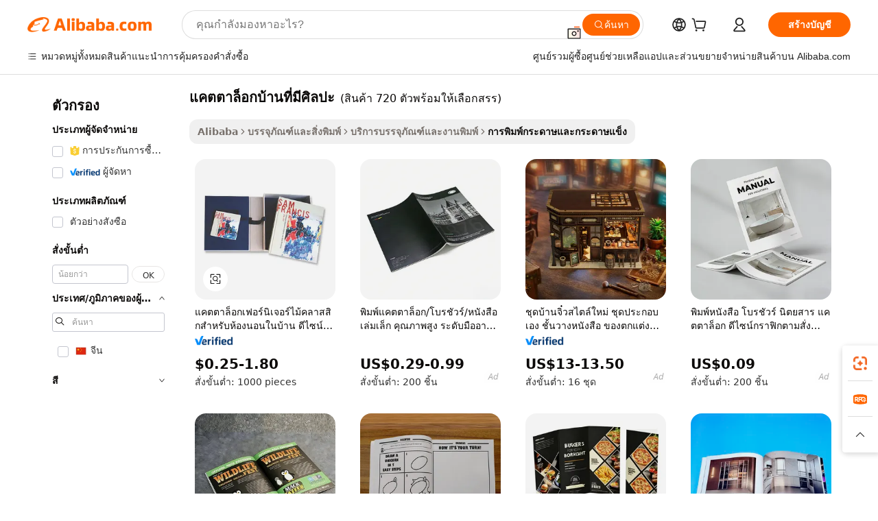

--- FILE ---
content_type: text/html;charset=UTF-8
request_url: https://thai.alibaba.com/g/fw/pc/artful-home-catalog.html
body_size: 192812
content:

<!-- screen_content -->

    <!-- tangram:5410 begin-->
    <!-- tangram:529998 begin-->
    
<!DOCTYPE html>
<html lang="th" dir="ltr">
  <head>
        <script>
      window.__BB = {
        scene: window.__bb_scene || 'traffic-free-goods'
      };
      window.__BB.BB_CWV_IGNORE = {
          lcp_element: ['#icbu-buyer-pc-top-banner'],
          lcp_url: [],
        };
      window._timing = {}
      window._timing.first_start = Date.now();
      window.needLoginInspiration = Boolean(false);
      // 变量用于标记页面首次可见时间
      let firstVisibleTime = null;
      if (typeof document.hidden !== 'undefined') {
        // 页面首次加载时直接统计
        if (!document.hidden) {
          firstVisibleTime = Date.now();
          window.__BB_timex = 1
        } else {
          // 页面不可见时监听 visibilitychange 事件
          document.addEventListener('visibilitychange', () => {
            if (!document.hidden) {
              firstVisibleTime = Date.now();
              window.__BB_timex = firstVisibleTime - window.performance.timing.navigationStart
              window.__BB.firstVisibleTime = window.__BB_timex
              console.log("Page became visible after "+ window.__BB_timex + " ms");
            }
          }, { once: true });  // 确保只触发一次
        }
      } else {
        console.warn('Page Visibility API is not supported in this browser.');
      }
    </script>
        <meta name="data-spm" content="a2700">
        <meta name="aplus-xplug" content="NONE">
        <meta name="aplus-icbu-disable-umid" content="1">
        <meta name="google-translate-customization" content="9de59014edaf3b99-22e1cf3b5ca21786-g00bb439a5e9e5f8f-f">
    <meta name="yandex-verification" content="25a76ba8e4443bb3" />
    <meta name="msvalidate.01" content="E3FBF0E89B724C30844BF17C59608E8F" />
    <meta name="viewport" content="width=device-width, initial-scale=1.0, maximum-scale=5.0, user-scalable=yes">
        <link rel="preconnect" href="https://s.alicdn.com/" crossorigin>
    <link rel="dns-prefetch" href="https://s.alicdn.com">
                        <link rel="preload" href="https://s.alicdn.com/@g/alilog/??aplus_plugin_icbufront/index.js,mlog/aplus_v2.js" as="script">
        <link rel="preload" href="https://s.alicdn.com/@img/imgextra/i2/O1CN0153JdbU26g4bILVOyC_!!6000000007690-2-tps-418-58.png" as="image">
        <script>
            window.__APLUS_ABRATE__ = {
        perf_group: 'base64cached',
        scene: "traffic-free-goods",
      };
    </script>
    <meta name="aplus-mmstat-timeout" content="15000">
        <meta content="text/html; charset=utf-8" http-equiv="Content-Type">
          <title>โซลูชัน แคตตาล็อกบ้านที่มีศิลปะ คุณภาพสูงที่ปรับแต่งได้ตามความต้องการเพื่อตอบโจทย์ธุรกิจของคุณ</title>
      <meta name="keywords" content="catalog printing,art prints,arts and crafts">
      <meta name="description" content="ใช้โซลูชัน แคตตาล็อกบ้านที่มีศิลปะ ที่กำหนดเอง ด้วยสีสันสดใสและลวดลายที่แม่นยำ เพื่อดึงดูดผู้ชมและเพิ่มการมองเห็น เสริมสร้างความแข็งแกร่งให้กับแบรนด์ของคุณ">
            <meta name="pagetiming-rate" content="9">
      <meta name="pagetiming-resource-rate" content="4">
                    <link rel="canonical" href="https://thai.alibaba.com/g/artful-home-catalog.html">
                              <link rel="alternate" hreflang="fr" href="https://french.alibaba.com/g/artful-home-catalog.html">
                  <link rel="alternate" hreflang="de" href="https://german.alibaba.com/g/artful-home-catalog.html">
                  <link rel="alternate" hreflang="pt" href="https://portuguese.alibaba.com/g/artful-home-catalog.html">
                  <link rel="alternate" hreflang="it" href="https://italian.alibaba.com/g/artful-home-catalog.html">
                  <link rel="alternate" hreflang="es" href="https://spanish.alibaba.com/g/artful-home-catalog.html">
                  <link rel="alternate" hreflang="ru" href="https://russian.alibaba.com/g/artful-home-catalog.html">
                  <link rel="alternate" hreflang="ko" href="https://korean.alibaba.com/g/artful-home-catalog.html">
                  <link rel="alternate" hreflang="ar" href="https://arabic.alibaba.com/g/artful-home-catalog.html">
                  <link rel="alternate" hreflang="ja" href="https://japanese.alibaba.com/g/artful-home-catalog.html">
                  <link rel="alternate" hreflang="tr" href="https://turkish.alibaba.com/g/artful-home-catalog.html">
                  <link rel="alternate" hreflang="th" href="https://thai.alibaba.com/g/artful-home-catalog.html">
                  <link rel="alternate" hreflang="vi" href="https://vietnamese.alibaba.com/g/artful-home-catalog.html">
                  <link rel="alternate" hreflang="nl" href="https://dutch.alibaba.com/g/artful-home-catalog.html">
                  <link rel="alternate" hreflang="he" href="https://hebrew.alibaba.com/g/artful-home-catalog.html">
                  <link rel="alternate" hreflang="id" href="https://indonesian.alibaba.com/g/artful-home-catalog.html">
                  <link rel="alternate" hreflang="hi" href="https://hindi.alibaba.com/g/artful-home-catalog.html">
                  <link rel="alternate" hreflang="en" href="https://www.alibaba.com/showroom/artful-home-catalog.html">
                  <link rel="alternate" hreflang="zh" href="https://chinese.alibaba.com/g/artful-home-catalog.html">
                  <link rel="alternate" hreflang="x-default" href="https://www.alibaba.com/showroom/artful-home-catalog.html">
                                        <script>
      // Aplus 配置自动打点
      var queue = window.goldlog_queue || (window.goldlog_queue = []);
      var tags = ["button", "a", "div", "span", "i", "svg", "input", "li", "tr"];
      queue.push(
        {
          action: 'goldlog.appendMetaInfo',
          arguments: [
            'aplus-auto-exp',
            [
              {
                logkey: '/sc.ug_msite.new_product_exp',
                cssSelector: '[data-spm-exp]',
                props: ["data-spm-exp"],
              },
              {
                logkey: '/sc.ug_pc.seolist_product_exp',
                cssSelector: '.traffic-card-gallery',
                props: ["data-spm-exp"],
              }
            ]
          ]
        }
      )
      queue.push({
        action: 'goldlog.setMetaInfo',
        arguments: ['aplus-auto-clk', JSON.stringify(tags.map(tag =>({
          "logkey": "/sc.ug_msite.new_product_clk",
          tag,
          "filter": "data-spm-clk",
          "props": ["data-spm-clk"]
        })))],
      });
    </script>
  </head>
  <div id="icbu-header"><div id="the-new-header" data-version="4.4.0" data-tnh-auto-exp="tnh-expose" data-scenes="search-products" style="position: relative;background-color: #fff;border-bottom: 1px solid #ddd;box-sizing: border-box; font-family:Inter,SF Pro Text,Roboto,Helvetica Neue,Helvetica,Tahoma,Arial,PingFang SC,Microsoft YaHei;"><div style="display: flex;align-items:center;height: 72px;min-width: 1200px;max-width: 1580px;margin: 0 auto;padding: 0 40px;box-sizing: border-box;"><img style="height: 29px; width: 209px;" src="https://s.alicdn.com/@img/imgextra/i2/O1CN0153JdbU26g4bILVOyC_!!6000000007690-2-tps-418-58.png" alt="" /></div><div style="min-width: 1200px;max-width: 1580px;margin: 0 auto;overflow: hidden;font-size: 14px;display: flex;justify-content: space-between;padding: 0 40px;box-sizing: border-box;"><div style="display: flex; align-items: center; justify-content: space-between"><div style="position: relative; height: 36px; padding: 0 28px 0 20px">All categories</div><div style="position: relative; height: 36px; padding-right: 28px">Featured selections</div><div style="position: relative; height: 36px">Trade Assurance</div></div><div style="display: flex; align-items: center; justify-content: space-between"><div style="position: relative; height: 36px; padding-right: 28px">Buyer Central</div><div style="position: relative; height: 36px; padding-right: 28px">Help Center</div><div style="position: relative; height: 36px; padding-right: 28px">Get the app</div><div style="position: relative; height: 36px">Become a supplier</div></div></div></div></div></div>
  <body data-spm="7724857" style="min-height: calc(100vh + 1px)"><script 
id="beacon-aplus"   
src="//s.alicdn.com/@g/alilog/??aplus_plugin_icbufront/index.js,mlog/aplus_v2.js"
exparams="aplus=async&userid=&aplus&ali_beacon_id=&ali_apache_id=33%2e3%2e41%2e221%2e1768978220763%2e909408%2e9&ali_apache_track=&ali_apache_tracktmp=&eagleeye_traceid=210323f117689782208222651e0fa4&ip=3%2e15%2e147%2e169&dmtrack_c={ali%5fresin%5ftrace%3dse%5frst%3dnull%7csp%5fviewtype%3dY%7cset%3d3%7cser%3d1007%7cpageId%3d9accdaecd43b4de7898e5f6c548e1382%7cm%5fpageid%3dnull%7cpvmi%3ded7e6260acb4499bab92a6f43e6e4a75%7csek%5fsepd%3d%25E0%25B9%2581%25E0%25B8%2584%25E0%25B8%2595%25E0%25B8%2595%25E0%25B8%25B2%25E0%25B8%25A5%25E0%25B9%2587%25E0%25B8%25AD%25E0%25B8%2581%25E0%25B8%259A%25E0%25B9%2589%25E0%25B8%25B2%25E0%25B8%2599%25E0%25B8%2597%25E0%25B8%25B5%25E0%25B9%2588%25E0%25B8%25A1%25E0%25B8%25B5%25E0%25B8%25A8%25E0%25B8%25B4%25E0%25B8%25A5%25E0%25B8%259B%25E0%25B8%25B0%7csek%3dartful%2bhome%2bcatalog%7cse%5fpn%3d1%7cp4pid%3d59841a99%2d51b9%2d4666%2da860%2d22ee7947b514%7csclkid%3dnull%7cforecast%5fpost%5fcate%3dnull%7cseo%5fnew%5fuser%5fflag%3dfalse%7ccategoryId%3d100002844%7cseo%5fsearch%5fmodel%5fupgrade%5fv2%3d2025070801%7cseo%5fmodule%5fcard%5f20240624%3d202406242%7clong%5ftext%5fgoogle%5ftranslate%5fv2%3d2407142%7cseo%5fcontent%5ftd%5fbottom%5ftext%5fupdate%5fkey%3d2025070801%7cseo%5fsearch%5fmodel%5fupgrade%5fv3%3d2025072201%7cseo%5fsearch%5fmodel%5fmulti%5fupgrade%5fv3%3d2025081101%7cdamo%5falt%5freplace%3dnull%7cwap%5fcross%3d2007659%7cwap%5fcs%5faction%3d2005494%7cAPP%5fVisitor%5fActive%3d26705%7cseo%5fshowroom%5fgoods%5fmix%3d2005244%7cseo%5fdefault%5fcached%5flong%5ftext%5ffrom%5fnew%5fkeyword%5fstep%3d2024122502%7cshowroom%5fgeneral%5ftemplate%3d2005292%7cwap%5fcs%5ftext%3dnull%7cstructured%5fdata%3d2025052702%7cseo%5fmulti%5fstyle%5ftext%5fupdate%3d2511182%7cpc%5fnew%5fheader%3dnull%7cseo%5fmeta%5fcate%5ftemplate%5fv1%3d2025042401%7cseo%5fmeta%5ftd%5fsearch%5fkeyword%5fstep%5fv1%3d2025040999%7cshowroom%5fft%5flong%5ftext%5fbaks%3d80802%7cAPP%5fGrowing%5fBuyer%5fHigh%5fIntent%5fActive%3d25488%7cshowroom%5fpc%5fv2019%3d2104%7cAPP%5fProspecting%5fBuyer%3d26710%7ccache%5fcontrol%3dnull%7cAPP%5fChurned%5fCore%5fBuyer%3d25463%7cseo%5fdefault%5fcached%5flong%5ftext%5fstep%3d24110802%7camp%5flighthouse%5fscore%5fimage%3d19657%7cseo%5fft%5ftranslate%5fgemini%3d25012003%7cwap%5fnode%5fssr%3d2015725%7cdataphant%5fopen%3d27030%7clongtext%5fmulti%5fstyle%5fexpand%5frussian%3d2510141%7cseo%5flongtext%5fgoogle%5fdata%5fsection%3d25021702%7cindustry%5fpopular%5ffloor%3dnull%7cwap%5fad%5fgoods%5fproduct%5finterval%3dnull%7cseo%5fgoods%5fbootom%5fwholesale%5flink%3d2486162%7cseo%5fkeyword%5faatest%3d20%7cseo%5fmiddle%5fwholesale%5flink%3dnull%7cft%5flong%5ftext%5fenpand%5fstep2%3d121602%7cseo%5fft%5flongtext%5fexpand%5fstep3%3d25012102%7cseo%5fwap%5fheadercard%3d2006288%7cAPP%5fChurned%5fInactive%5fVisitor%3d25497%7cAPP%5fGrowing%5fBuyer%5fHigh%5fIntent%5fInactive%3d25484%7cseo%5fmeta%5ftd%5fmulti%5fkey%3d2025061801%7ctop%5frecommend%5f20250120%3d202501201%7clongtext%5fmulti%5fstyle%5fexpand%5ffrench%5fcopy%3d25091802%7clongtext%5fmulti%5fstyle%5fexpand%5ffrench%5fcopy%5fcopy%3d25092502%7clong%5ftext%5fpaa%3d220901%7cseo%5ffloor%5fexp%3dnull%7cseo%5fshowroom%5falgo%5flink%3d17764%7cseo%5fmeta%5ftd%5faib%5fgeneral%5fkey%3d2025091900%7ccountry%5findustry%3d202311033%7cpc%5ffree%5fswitchtosearch%3d2020529%7cshowroom%5fft%5flong%5ftext%5fenpand%5fstep1%3d101102%7cseo%5fshowroom%5fnorel%3dnull%7cplp%5fstyle%5f25%5fpc%3d202505222%7cseo%5fggs%5flayer%3d10010%7cquery%5fmutil%5flang%5ftranslate%3d2025060300%7cAPP%5fChurned%5fBuyer%3d25468%7cstream%5frender%5fperf%5fopt%3d2309181%7cwap%5fgoods%3d2007383%7cseo%5fshowroom%5fsimilar%5f20240614%3d202406142%7cchinese%5fopen%3d6307%7cquery%5fgpt%5ftranslate%3d20240820%7cad%5fproduct%5finterval%3dnull%7camp%5fto%5fpwa%3d2007359%7cplp%5faib%5fmulti%5fai%5fmeta%3d20250401%7cwap%5fsupplier%5fcontent%3dnull%7cpc%5ffree%5frefactoring%3d20220315%7csso%5foem%5ffloor%3d30031%7cAPP%5fGrowing%5fBuyer%5fInactive%3d25476%7cseo%5fpc%5fnew%5fview%5f20240807%3d202408072%7cseo%5fbottom%5ftext%5fentity%5fkey%5fcopy%3d2025062400%7cstream%5frender%3d433763%7cseo%5fmodule%5fcard%5f20240424%3d202404241%7cseo%5ftitle%5freplace%5f20191226%3d5841%7clongtext%5fmulti%5fstyle%5fexpand%3d25090802%7cgoogleweblight%3d6516%7clighthouse%5fbase64%3dnull%7cAPP%5fProspecting%5fBuyer%5fActive%3d26715%7cad%5fgoods%5fproduct%5finterval%3dnull%7cseo%5fbottom%5fdeep%5fextend%5fkw%5fkey%3d2025071101%7clongtext%5fmulti%5fstyle%5fexpand%5fturkish%3d25102802%7cilink%5fuv%3d20240911%7cwap%5flist%5fwakeup%3d2005832%7ctpp%5fcrosslink%5fpc%3d20205311%7cseo%5ftop%5fbooth%3d18501%7cAPP%5fGrowing%5fBuyer%5fLess%5fActive%3d25471%7cseo%5fsearch%5fmodel%5fupgrade%5frank%3d2025092401%7cgoodslayer%3d7977%7cft%5flong%5ftext%5ftranslate%5fexpand%5fstep1%3d24110802%7cseo%5fheaderstyle%5ftraffic%5fkey%5fv1%3d2025072100%7ccrosslink%5fswitch%3d2008141%7cp4p%5foutline%3d20240328%7cseo%5fmeta%5ftd%5faib%5fv2%5fkey%3d2025091800%7crts%5fmulti%3d2008404%7cseo%5fad%5foptimization%5fkey%5fv2%3d2025072301%7cAPP%5fVisitor%5fLess%5fActive%3d26698%7cseo%5fsearch%5franker%5fid%3d2025112400%7cplp%5fstyle%5f25%3d202505192%7ccdn%5fvm%3d2007368%7cwap%5fad%5fproduct%5finterval%3dnull%7cseo%5fsearch%5fmodel%5fmulti%5fupgrade%5frank%3d2025092401%7cpc%5fcard%5fshare%3d2025081201%7cAPP%5fGrowing%5fBuyer%5fHigh%5fIntent%5fLess%5fActive%3d25480%7cgoods%5ftitle%5fsubstitute%3d9616%7cwap%5fscreen%5fexp%3d2025081400%7creact%5fheader%5ftest%3d202502182%7cpc%5fcs%5fcolor%3dnull%7cshowroom%5fft%5flong%5ftext%5ftest%3d72502%7cone%5ftap%5flogin%5fABTest%3d202308153%7cseo%5fhyh%5fshow%5ftags%3d9867%7cplp%5fstructured%5fdata%3d2508182%7cguide%5fdelete%3d2008526%7cseo%5findustry%5ftemplate%3dnull%7cseo%5fmeta%5ftd%5fmulti%5fes%5fkey%3d2025073101%7cseo%5fshowroom%5fdata%5fmix%3d19888%7csso%5ftop%5franking%5ffloor%3d20031%7cseo%5ftd%5fdeep%5fupgrade%5fkey%5fv3%3d2025081101%7cwap%5fue%5fone%3d2025111401%7cshowroom%5fto%5frts%5flink%3d2008480%7ccountrysearch%5ftest%3dnull%7cchannel%5famp%5fto%5fpwa%3d2008435%7cseo%5fmulti%5fstyles%5flong%5ftext%3d2503172%7cseo%5fmeta%5ftext%5fmutli%5fcate%5ftemplate%5fv1%3d2025080801%7cseo%5fdefault%5fcached%5fmutil%5flong%5ftext%5fstep%3d24110436%7cseo%5faction%5fpoint%5ftype%3d22823%7cseo%5faib%5ftd%5flaunch%5f20240828%5fcopy%3d202408282%7cseo%5fshowroom%5fwholesale%5flink%3d2486142%7cseo%5fperf%5fimprove%3d2023999%7cseo%5fwap%5flist%5fbounce%5f01%3d2063%7cseo%5fwap%5flist%5fbounce%5f02%3d2128%7cAPP%5fGrowing%5fBuyer%5fActive%3d25492%7cvideolayer%3dnull%7cvideo%5fplay%3dnull%7cAPP%5fChurned%5fMember%5fInactive%3d25501%7cseo%5fgoogle%5fnew%5fstruct%3d438326%7cicbu%5falgo%5fp4p%5fseo%5fad%3d2025072301%7ctpp%5ftrace%3dseoKeyword%2dseoKeyword%5fv3%2dbase%2dORIGINAL}&pageid=030f93a9210319d81768978220&hn=ensearchweb033003025216%2erg%2dus%2deast%2eus68&asid=AQAAAAAsd3BpndibcAAAAABZ3JahP9W+TA==&treq=&tres=" async>
</script>
            <style>body{background-color:white;}.no-scrollbar.il-sticky.il-top-0.il-max-h-\[100vh\].il-w-\[200px\].il-flex-shrink-0.il-flex-grow-0.il-overflow-y-scroll{background-color:#FFF;padding-left:12px}</style>
                    <!-- tangram:530006 begin-->
<!--  -->
 <style>
   @keyframes il-spin {
     to {
       transform: rotate(360deg);
     }
   }
   @keyframes il-pulse {
     50% {
       opacity: 0.5;
     }
   }
   .traffic-card-gallery {display: flex;position: relative;flex-direction: column;justify-content: flex-start;border-radius: 0.5rem;background-color: #fff;padding: 0.5rem 0.5rem 1rem;overflow: hidden;font-size: 0.75rem;line-height: 1rem;}
   .traffic-card-list {display: flex;position: relative;flex-direction: row;justify-content: flex-start;border-bottom-width: 1px;background-color: #fff;padding: 1rem;height: 292px;overflow: hidden;font-size: 0.75rem;line-height: 1rem;}
   .product-price {
     b {
       font-size: 22px;
     }
   }
   .skel-loading {
       animation: il-pulse 2s cubic-bezier(0.4, 0, 0.6, 1) infinite;background-color: hsl(60, 4.8%, 95.9%);
   }
 </style>
<div id="first-cached-card">
  <div style="box-sizing:border-box;display: flex;position: absolute;left: 0;right: 0;margin: 0 auto;z-index: 1;min-width: 1200px;max-width: 1580px;padding: 0.75rem 3.25rem 0;pointer-events: none;">
    <!--页面左侧区域-->
    <div style="width: 200px;padding-top: 1rem;padding-left:12px; background-color: #fff;border-radius: 0.25rem">
      <div class="skel-loading" style="height: 1.5rem;width: 50%;border-radius: 0.25rem;"></div>
      <div style="margin-top: 1rem;margin-bottom: 1rem;">
        <div class="skel-loading" style="height: 1rem;width: calc(100% * 5 / 6);"></div>
        <div
          class="skel-loading"
          style="margin-top: 1rem;height: 1rem;width: calc(100% * 8 / 12);"
        ></div>
        <div class="skel-loading" style="margin-top: 1rem;height: 1rem;width: 75%;"></div>
        <div
          class="skel-loading"
          style="margin-top: 1rem;height: 1rem;width: calc(100% * 7 / 12);"
        ></div>
      </div>
      <div class="skel-loading" style="height: 1.5rem;width: 50%;border-radius: 0.25rem;"></div>
      <div style="margin-top: 1rem;margin-bottom: 1rem;">
        <div class="skel-loading" style="height: 1rem;width: calc(100% * 5 / 6);"></div>
        <div
          class="skel-loading"
          style="margin-top: 1rem;height: 1rem;width: calc(100% * 8 / 12);"
        ></div>
        <div class="skel-loading" style="margin-top: 1rem;height: 1rem;width: 75%;"></div>
        <div
          class="skel-loading"
          style="margin-top: 1rem;height: 1rem;width: calc(100% * 7 / 12);"
        ></div>
      </div>
      <div class="skel-loading" style="height: 1.5rem;width: 50%;border-radius: 0.25rem;"></div>
      <div style="margin-top: 1rem;margin-bottom: 1rem;">
        <div class="skel-loading" style="height: 1rem;width: calc(100% * 5 / 6);"></div>
        <div
          class="skel-loading"
          style="margin-top: 1rem;height: 1rem;width: calc(100% * 8 / 12);"
        ></div>
        <div class="skel-loading" style="margin-top: 1rem;height: 1rem;width: 75%;"></div>
        <div
          class="skel-loading"
          style="margin-top: 1rem;height: 1rem;width: calc(100% * 7 / 12);"
        ></div>
      </div>
      <div class="skel-loading" style="height: 1.5rem;width: 50%;border-radius: 0.25rem;"></div>
      <div style="margin-top: 1rem;margin-bottom: 1rem;">
        <div class="skel-loading" style="height: 1rem;width: calc(100% * 5 / 6);"></div>
        <div
          class="skel-loading"
          style="margin-top: 1rem;height: 1rem;width: calc(100% * 8 / 12);"
        ></div>
        <div class="skel-loading" style="margin-top: 1rem;height: 1rem;width: 75%;"></div>
        <div
          class="skel-loading"
          style="margin-top: 1rem;height: 1rem;width: calc(100% * 7 / 12);"
        ></div>
      </div>
      <div class="skel-loading" style="height: 1.5rem;width: 50%;border-radius: 0.25rem;"></div>
      <div style="margin-top: 1rem;margin-bottom: 1rem;">
        <div class="skel-loading" style="height: 1rem;width: calc(100% * 5 / 6);"></div>
        <div
          class="skel-loading"
          style="margin-top: 1rem;height: 1rem;width: calc(100% * 8 / 12);"
        ></div>
        <div class="skel-loading" style="margin-top: 1rem;height: 1rem;width: 75%;"></div>
        <div
          class="skel-loading"
          style="margin-top: 1rem;height: 1rem;width: calc(100% * 7 / 12);"
        ></div>
      </div>
      <div class="skel-loading" style="height: 1.5rem;width: 50%;border-radius: 0.25rem;"></div>
      <div style="margin-top: 1rem;margin-bottom: 1rem;">
        <div class="skel-loading" style="height: 1rem;width: calc(100% * 5 / 6);"></div>
        <div
          class="skel-loading"
          style="margin-top: 1rem;height: 1rem;width: calc(100% * 8 / 12);"
        ></div>
        <div class="skel-loading" style="margin-top: 1rem;height: 1rem;width: 75%;"></div>
        <div
          class="skel-loading"
          style="margin-top: 1rem;height: 1rem;width: calc(100% * 7 / 12);"
        ></div>
      </div>
    </div>
    <!--页面主体区域-->
    <div style="flex: 1 1 0%; overflow: hidden;padding: 0.5rem 0.5rem 0.5rem 1.5rem">
      <div style="height: 1.25rem;margin-bottom: 1rem;"></div>
      <!-- keywords -->
      <div style="margin-bottom: 1rem;height: 1.75rem;font-weight: 700;font-size: 1.25rem;line-height: 1.75rem;"></div>
      <!-- longtext -->
            <div style="width: calc(25% - 0.9rem);pointer-events: auto">
        <div class="traffic-card-gallery">
          <!-- ProductImage -->
          <a href="//www.alibaba.com/product-detail/Professional-Coloring-Printing-Fashion-Free-Design_60285513542.html?from=SEO" target="_blank" style="position: relative;margin-bottom: 0.5rem;aspect-ratio: 1;overflow: hidden;border-radius: 0.5rem;">
            <div style="display: flex; overflow: hidden">
              <div style="position: relative;margin: 0;width: 100%;min-width: 0;flex-shrink: 0;flex-grow: 0;flex-basis: 100%;padding: 0;">
                <img style="position: relative; aspect-ratio: 1; width: 100%" src="[data-uri]" loading="eager" />
                <div style="position: absolute;left: 0;bottom: 0;right: 0;top: 0;background-color: #000;opacity: 0.05;"></div>
              </div>
            </div>
          </a>
          <div style="display: flex;flex: 1 1 0%;flex-direction: column;justify-content: space-between;">
            <div>
              <a class="skel-loading" style="margin-top: 0.5rem;display:inline-block;width:100%;height:1rem;" href="//www.alibaba.com/product-detail/Professional-Coloring-Printing-Fashion-Free-Design_60285513542.html" target="_blank"></a>
              <a class="skel-loading" style="margin-top: 0.125rem;display:inline-block;width:100%;height:1rem;" href="//www.alibaba.com/product-detail/Professional-Coloring-Printing-Fashion-Free-Design_60285513542.html" target="_blank"></a>
              <div class="skel-loading" style="margin-top: 0.25rem;height:1.625rem;width:75%"></div>
              <div class="skel-loading" style="margin-top: 0.5rem;height: 1rem;width:50%"></div>
              <div class="skel-loading" style="margin-top:0.25rem;height:1rem;width:25%"></div>
            </div>
          </div>

        </div>
      </div>

    </div>
  </div>
</div>
<!-- tangram:530006 end-->
            <style>.component-left-filter-callback{display:flex;position:relative;margin-top:10px;height:1200px}.component-left-filter-callback img{width:200px}.component-left-filter-callback i{position:absolute;top:5%;left:50%}.related-search-wrapper{padding:.5rem;--tw-bg-opacity: 1;background-color:#fff;background-color:rgba(255,255,255,var(--tw-bg-opacity, 1));border-width:1px;border-color:var(--input)}.related-search-wrapper .related-search-box{margin:12px 16px}.related-search-wrapper .related-search-box .related-search-title{display:inline;float:start;color:#666;word-wrap:break-word;margin-right:12px;width:13%}.related-search-wrapper .related-search-box .related-search-content{display:flex;flex-wrap:wrap}.related-search-wrapper .related-search-box .related-search-content .related-search-link{margin-right:12px;width:23%;overflow:hidden;color:#666;text-overflow:ellipsis;white-space:nowrap}.product-title img{margin-right:.5rem;display:inline-block;height:1rem;vertical-align:sub}.product-price b{font-size:22px}.similar-icon{position:absolute;bottom:12px;z-index:2;right:12px}.rfq-card{display:inline-block;position:relative;box-sizing:border-box;margin-bottom:36px}.rfq-card .rfq-card-content{display:flex;position:relative;flex-direction:column;align-items:flex-start;background-size:cover;background-color:#fff;padding:12px;width:100%;height:100%}.rfq-card .rfq-card-content .rfq-card-icon{margin-top:50px}.rfq-card .rfq-card-content .rfq-card-icon img{width:45px}.rfq-card .rfq-card-content .rfq-card-top-title{margin-top:14px;color:#222;font-weight:400;font-size:16px}.rfq-card .rfq-card-content .rfq-card-title{margin-top:24px;color:#333;font-weight:800;font-size:20px}.rfq-card .rfq-card-content .rfq-card-input-box{margin-top:24px;width:100%}.rfq-card .rfq-card-content .rfq-card-input-box textarea{box-sizing:border-box;border:1px solid #ddd;border-radius:4px;background-color:#fff;padding:9px 12px;width:100%;height:88px;resize:none;color:#666;font-weight:400;font-size:13px;font-family:inherit}.rfq-card .rfq-card-content .rfq-card-button{margin-top:24px;border:1px solid #666;border-radius:16px;background-color:#fff;width:67%;color:#000;font-weight:700;font-size:14px;line-height:30px;text-align:center}[data-modulename^=ProductList-] div{contain-intrinsic-size:auto 500px}.traffic-card-gallery:hover{--tw-shadow: 0px 2px 6px 2px rgba(0,0,0,.12157);--tw-shadow-colored: 0px 2px 6px 2px var(--tw-shadow-color);box-shadow:0 0 #0000,0 0 #0000,0 2px 6px 2px #0000001f;box-shadow:var(--tw-ring-offset-shadow, 0 0 rgba(0,0,0,0)),var(--tw-ring-shadow, 0 0 rgba(0,0,0,0)),var(--tw-shadow);z-index:10}.traffic-card-gallery{position:relative;display:flex;flex-direction:column;justify-content:flex-start;overflow:hidden;border-radius:.75rem;--tw-bg-opacity: 1;background-color:#fff;background-color:rgba(255,255,255,var(--tw-bg-opacity, 1));padding:.5rem;font-size:.75rem;line-height:1rem}.traffic-card-list{position:relative;display:flex;height:292px;flex-direction:row;justify-content:flex-start;overflow:hidden;border-bottom-width:1px;--tw-bg-opacity: 1;background-color:#fff;background-color:rgba(255,255,255,var(--tw-bg-opacity, 1));padding:1rem;font-size:.75rem;line-height:1rem}.traffic-card-g-industry:hover{--tw-shadow: 0 0 10px rgba(0,0,0,.1);--tw-shadow-colored: 0 0 10px var(--tw-shadow-color);box-shadow:0 0 #0000,0 0 #0000,0 0 10px #0000001a;box-shadow:var(--tw-ring-offset-shadow, 0 0 rgba(0,0,0,0)),var(--tw-ring-shadow, 0 0 rgba(0,0,0,0)),var(--tw-shadow)}.traffic-card-g-industry{position:relative;border-radius:var(--radius);--tw-bg-opacity: 1;background-color:#fff;background-color:rgba(255,255,255,var(--tw-bg-opacity, 1));padding:1.25rem .75rem .75rem;font-size:.875rem;line-height:1.25rem}.module-filter-section-wrapper{max-height:none!important;overflow-x:hidden}*,:before,:after{--tw-border-spacing-x: 0;--tw-border-spacing-y: 0;--tw-translate-x: 0;--tw-translate-y: 0;--tw-rotate: 0;--tw-skew-x: 0;--tw-skew-y: 0;--tw-scale-x: 1;--tw-scale-y: 1;--tw-pan-x: ;--tw-pan-y: ;--tw-pinch-zoom: ;--tw-scroll-snap-strictness: proximity;--tw-gradient-from-position: ;--tw-gradient-via-position: ;--tw-gradient-to-position: ;--tw-ordinal: ;--tw-slashed-zero: ;--tw-numeric-figure: ;--tw-numeric-spacing: ;--tw-numeric-fraction: ;--tw-ring-inset: ;--tw-ring-offset-width: 0px;--tw-ring-offset-color: #fff;--tw-ring-color: rgba(59, 130, 246, .5);--tw-ring-offset-shadow: 0 0 rgba(0,0,0,0);--tw-ring-shadow: 0 0 rgba(0,0,0,0);--tw-shadow: 0 0 rgba(0,0,0,0);--tw-shadow-colored: 0 0 rgba(0,0,0,0);--tw-blur: ;--tw-brightness: ;--tw-contrast: ;--tw-grayscale: ;--tw-hue-rotate: ;--tw-invert: ;--tw-saturate: ;--tw-sepia: ;--tw-drop-shadow: ;--tw-backdrop-blur: ;--tw-backdrop-brightness: ;--tw-backdrop-contrast: ;--tw-backdrop-grayscale: ;--tw-backdrop-hue-rotate: ;--tw-backdrop-invert: ;--tw-backdrop-opacity: ;--tw-backdrop-saturate: ;--tw-backdrop-sepia: ;--tw-contain-size: ;--tw-contain-layout: ;--tw-contain-paint: ;--tw-contain-style: }::backdrop{--tw-border-spacing-x: 0;--tw-border-spacing-y: 0;--tw-translate-x: 0;--tw-translate-y: 0;--tw-rotate: 0;--tw-skew-x: 0;--tw-skew-y: 0;--tw-scale-x: 1;--tw-scale-y: 1;--tw-pan-x: ;--tw-pan-y: ;--tw-pinch-zoom: ;--tw-scroll-snap-strictness: proximity;--tw-gradient-from-position: ;--tw-gradient-via-position: ;--tw-gradient-to-position: ;--tw-ordinal: ;--tw-slashed-zero: ;--tw-numeric-figure: ;--tw-numeric-spacing: ;--tw-numeric-fraction: ;--tw-ring-inset: ;--tw-ring-offset-width: 0px;--tw-ring-offset-color: #fff;--tw-ring-color: rgba(59, 130, 246, .5);--tw-ring-offset-shadow: 0 0 rgba(0,0,0,0);--tw-ring-shadow: 0 0 rgba(0,0,0,0);--tw-shadow: 0 0 rgba(0,0,0,0);--tw-shadow-colored: 0 0 rgba(0,0,0,0);--tw-blur: ;--tw-brightness: ;--tw-contrast: ;--tw-grayscale: ;--tw-hue-rotate: ;--tw-invert: ;--tw-saturate: ;--tw-sepia: ;--tw-drop-shadow: ;--tw-backdrop-blur: ;--tw-backdrop-brightness: ;--tw-backdrop-contrast: ;--tw-backdrop-grayscale: ;--tw-backdrop-hue-rotate: ;--tw-backdrop-invert: ;--tw-backdrop-opacity: ;--tw-backdrop-saturate: ;--tw-backdrop-sepia: ;--tw-contain-size: ;--tw-contain-layout: ;--tw-contain-paint: ;--tw-contain-style: }*,:before,:after{box-sizing:border-box;border-width:0;border-style:solid;border-color:#e5e7eb}:before,:after{--tw-content: ""}html,:host{line-height:1.5;-webkit-text-size-adjust:100%;-moz-tab-size:4;-o-tab-size:4;tab-size:4;font-family:ui-sans-serif,system-ui,-apple-system,Segoe UI,Roboto,Ubuntu,Cantarell,Noto Sans,sans-serif,"Apple Color Emoji","Segoe UI Emoji",Segoe UI Symbol,"Noto Color Emoji";font-feature-settings:normal;font-variation-settings:normal;-webkit-tap-highlight-color:transparent}body{margin:0;line-height:inherit}hr{height:0;color:inherit;border-top-width:1px}abbr:where([title]){text-decoration:underline;-webkit-text-decoration:underline dotted;text-decoration:underline dotted}h1,h2,h3,h4,h5,h6{font-size:inherit;font-weight:inherit}a{color:inherit;text-decoration:inherit}b,strong{font-weight:bolder}code,kbd,samp,pre{font-family:ui-monospace,SFMono-Regular,Menlo,Monaco,Consolas,Liberation Mono,Courier New,monospace;font-feature-settings:normal;font-variation-settings:normal;font-size:1em}small{font-size:80%}sub,sup{font-size:75%;line-height:0;position:relative;vertical-align:baseline}sub{bottom:-.25em}sup{top:-.5em}table{text-indent:0;border-color:inherit;border-collapse:collapse}button,input,optgroup,select,textarea{font-family:inherit;font-feature-settings:inherit;font-variation-settings:inherit;font-size:100%;font-weight:inherit;line-height:inherit;letter-spacing:inherit;color:inherit;margin:0;padding:0}button,select{text-transform:none}button,input:where([type=button]),input:where([type=reset]),input:where([type=submit]){-webkit-appearance:button;background-color:transparent;background-image:none}:-moz-focusring{outline:auto}:-moz-ui-invalid{box-shadow:none}progress{vertical-align:baseline}::-webkit-inner-spin-button,::-webkit-outer-spin-button{height:auto}[type=search]{-webkit-appearance:textfield;outline-offset:-2px}::-webkit-search-decoration{-webkit-appearance:none}::-webkit-file-upload-button{-webkit-appearance:button;font:inherit}summary{display:list-item}blockquote,dl,dd,h1,h2,h3,h4,h5,h6,hr,figure,p,pre{margin:0}fieldset{margin:0;padding:0}legend{padding:0}ol,ul,menu{list-style:none;margin:0;padding:0}dialog{padding:0}textarea{resize:vertical}input::-moz-placeholder,textarea::-moz-placeholder{opacity:1;color:#9ca3af}input::placeholder,textarea::placeholder{opacity:1;color:#9ca3af}button,[role=button]{cursor:pointer}:disabled{cursor:default}img,svg,video,canvas,audio,iframe,embed,object{display:block;vertical-align:middle}img,video{max-width:100%;height:auto}[hidden]:where(:not([hidden=until-found])){display:none}:root{--background: hsl(0, 0%, 100%);--foreground: hsl(20, 14.3%, 4.1%);--card: hsl(0, 0%, 100%);--card-foreground: hsl(20, 14.3%, 4.1%);--popover: hsl(0, 0%, 100%);--popover-foreground: hsl(20, 14.3%, 4.1%);--primary: hsl(24, 100%, 50%);--primary-foreground: hsl(60, 9.1%, 97.8%);--secondary: hsl(60, 4.8%, 95.9%);--secondary-foreground: #333;--muted: hsl(60, 4.8%, 95.9%);--muted-foreground: hsl(25, 5.3%, 44.7%);--accent: hsl(60, 4.8%, 95.9%);--accent-foreground: hsl(24, 9.8%, 10%);--destructive: hsl(0, 84.2%, 60.2%);--destructive-foreground: hsl(60, 9.1%, 97.8%);--border: hsl(20, 5.9%, 90%);--input: hsl(20, 5.9%, 90%);--ring: hsl(24.6, 95%, 53.1%);--radius: 1rem}.dark{--background: hsl(20, 14.3%, 4.1%);--foreground: hsl(60, 9.1%, 97.8%);--card: hsl(20, 14.3%, 4.1%);--card-foreground: hsl(60, 9.1%, 97.8%);--popover: hsl(20, 14.3%, 4.1%);--popover-foreground: hsl(60, 9.1%, 97.8%);--primary: hsl(20.5, 90.2%, 48.2%);--primary-foreground: hsl(60, 9.1%, 97.8%);--secondary: hsl(12, 6.5%, 15.1%);--secondary-foreground: hsl(60, 9.1%, 97.8%);--muted: hsl(12, 6.5%, 15.1%);--muted-foreground: hsl(24, 5.4%, 63.9%);--accent: hsl(12, 6.5%, 15.1%);--accent-foreground: hsl(60, 9.1%, 97.8%);--destructive: hsl(0, 72.2%, 50.6%);--destructive-foreground: hsl(60, 9.1%, 97.8%);--border: hsl(12, 6.5%, 15.1%);--input: hsl(12, 6.5%, 15.1%);--ring: hsl(20.5, 90.2%, 48.2%)}*{border-color:#e7e5e4;border-color:var(--border)}body{background-color:#fff;background-color:var(--background);color:#0c0a09;color:var(--foreground)}.il-sr-only{position:absolute;width:1px;height:1px;padding:0;margin:-1px;overflow:hidden;clip:rect(0,0,0,0);white-space:nowrap;border-width:0}.il-invisible{visibility:hidden}.il-fixed{position:fixed}.il-absolute{position:absolute}.il-relative{position:relative}.il-sticky{position:sticky}.il-inset-0{inset:0}.il--bottom-12{bottom:-3rem}.il--top-12{top:-3rem}.il-bottom-0{bottom:0}.il-bottom-2{bottom:.5rem}.il-bottom-3{bottom:.75rem}.il-bottom-4{bottom:1rem}.il-end-0{right:0}.il-end-2{right:.5rem}.il-end-3{right:.75rem}.il-end-4{right:1rem}.il-left-0{left:0}.il-left-3{left:.75rem}.il-right-0{right:0}.il-right-2{right:.5rem}.il-right-3{right:.75rem}.il-start-0{left:0}.il-start-1\/2{left:50%}.il-start-2{left:.5rem}.il-start-3{left:.75rem}.il-start-\[50\%\]{left:50%}.il-top-0{top:0}.il-top-1\/2{top:50%}.il-top-16{top:4rem}.il-top-4{top:1rem}.il-top-\[50\%\]{top:50%}.il-z-10{z-index:10}.il-z-50{z-index:50}.il-z-\[9999\]{z-index:9999}.il-col-span-4{grid-column:span 4 / span 4}.il-m-0{margin:0}.il-m-3{margin:.75rem}.il-m-auto{margin:auto}.il-mx-auto{margin-left:auto;margin-right:auto}.il-my-3{margin-top:.75rem;margin-bottom:.75rem}.il-my-5{margin-top:1.25rem;margin-bottom:1.25rem}.il-my-auto{margin-top:auto;margin-bottom:auto}.\!il-mb-4{margin-bottom:1rem!important}.il--mt-4{margin-top:-1rem}.il-mb-0{margin-bottom:0}.il-mb-1{margin-bottom:.25rem}.il-mb-2{margin-bottom:.5rem}.il-mb-3{margin-bottom:.75rem}.il-mb-4{margin-bottom:1rem}.il-mb-5{margin-bottom:1.25rem}.il-mb-6{margin-bottom:1.5rem}.il-mb-8{margin-bottom:2rem}.il-mb-\[-0\.75rem\]{margin-bottom:-.75rem}.il-mb-\[0\.125rem\]{margin-bottom:.125rem}.il-me-1{margin-right:.25rem}.il-me-2{margin-right:.5rem}.il-me-3{margin-right:.75rem}.il-me-auto{margin-right:auto}.il-mr-1{margin-right:.25rem}.il-mr-2{margin-right:.5rem}.il-ms-1{margin-left:.25rem}.il-ms-4{margin-left:1rem}.il-ms-5{margin-left:1.25rem}.il-ms-8{margin-left:2rem}.il-ms-\[\.375rem\]{margin-left:.375rem}.il-ms-auto{margin-left:auto}.il-mt-0{margin-top:0}.il-mt-0\.5{margin-top:.125rem}.il-mt-1{margin-top:.25rem}.il-mt-2{margin-top:.5rem}.il-mt-3{margin-top:.75rem}.il-mt-4{margin-top:1rem}.il-mt-6{margin-top:1.5rem}.il-line-clamp-1{overflow:hidden;display:-webkit-box;-webkit-box-orient:vertical;-webkit-line-clamp:1}.il-line-clamp-2{overflow:hidden;display:-webkit-box;-webkit-box-orient:vertical;-webkit-line-clamp:2}.il-line-clamp-6{overflow:hidden;display:-webkit-box;-webkit-box-orient:vertical;-webkit-line-clamp:6}.il-inline-block{display:inline-block}.il-inline{display:inline}.il-flex{display:flex}.il-inline-flex{display:inline-flex}.il-grid{display:grid}.il-aspect-square{aspect-ratio:1 / 1}.il-size-5{width:1.25rem;height:1.25rem}.il-h-1{height:.25rem}.il-h-10{height:2.5rem}.il-h-11{height:2.75rem}.il-h-20{height:5rem}.il-h-24{height:6rem}.il-h-3\.5{height:.875rem}.il-h-4{height:1rem}.il-h-40{height:10rem}.il-h-6{height:1.5rem}.il-h-8{height:2rem}.il-h-9{height:2.25rem}.il-h-\[150px\]{height:150px}.il-h-\[152px\]{height:152px}.il-h-\[18\.25rem\]{height:18.25rem}.il-h-\[292px\]{height:292px}.il-h-\[600px\]{height:600px}.il-h-auto{height:auto}.il-h-fit{height:-moz-fit-content;height:fit-content}.il-h-full{height:100%}.il-h-screen{height:100vh}.il-max-h-\[100vh\]{max-height:100vh}.il-w-1\/2{width:50%}.il-w-10{width:2.5rem}.il-w-10\/12{width:83.333333%}.il-w-4{width:1rem}.il-w-6{width:1.5rem}.il-w-64{width:16rem}.il-w-7\/12{width:58.333333%}.il-w-72{width:18rem}.il-w-8{width:2rem}.il-w-8\/12{width:66.666667%}.il-w-9{width:2.25rem}.il-w-9\/12{width:75%}.il-w-\[200px\]{width:200px}.il-w-\[84px\]{width:84px}.il-w-fit{width:-moz-fit-content;width:fit-content}.il-w-full{width:100%}.il-w-screen{width:100vw}.il-min-w-0{min-width:0px}.il-min-w-3{min-width:.75rem}.il-min-w-\[1200px\]{min-width:1200px}.il-max-w-\[1000px\]{max-width:1000px}.il-max-w-\[1580px\]{max-width:1580px}.il-max-w-full{max-width:100%}.il-max-w-lg{max-width:32rem}.il-flex-1{flex:1 1 0%}.il-flex-shrink-0,.il-shrink-0{flex-shrink:0}.il-flex-grow-0,.il-grow-0{flex-grow:0}.il-basis-24{flex-basis:6rem}.il-basis-full{flex-basis:100%}.il-origin-\[--radix-tooltip-content-transform-origin\]{transform-origin:var(--radix-tooltip-content-transform-origin)}.il--translate-x-1\/2{--tw-translate-x: -50%;transform:translate(-50%,var(--tw-translate-y)) rotate(var(--tw-rotate)) skew(var(--tw-skew-x)) skewY(var(--tw-skew-y)) scaleX(var(--tw-scale-x)) scaleY(var(--tw-scale-y));transform:translate(var(--tw-translate-x),var(--tw-translate-y)) rotate(var(--tw-rotate)) skew(var(--tw-skew-x)) skewY(var(--tw-skew-y)) scaleX(var(--tw-scale-x)) scaleY(var(--tw-scale-y))}.il--translate-y-1\/2{--tw-translate-y: -50%;transform:translate(var(--tw-translate-x),-50%) rotate(var(--tw-rotate)) skew(var(--tw-skew-x)) skewY(var(--tw-skew-y)) scaleX(var(--tw-scale-x)) scaleY(var(--tw-scale-y));transform:translate(var(--tw-translate-x),var(--tw-translate-y)) rotate(var(--tw-rotate)) skew(var(--tw-skew-x)) skewY(var(--tw-skew-y)) scaleX(var(--tw-scale-x)) scaleY(var(--tw-scale-y))}.il-translate-x-\[-50\%\]{--tw-translate-x: -50%;transform:translate(-50%,var(--tw-translate-y)) rotate(var(--tw-rotate)) skew(var(--tw-skew-x)) skewY(var(--tw-skew-y)) scaleX(var(--tw-scale-x)) scaleY(var(--tw-scale-y));transform:translate(var(--tw-translate-x),var(--tw-translate-y)) rotate(var(--tw-rotate)) skew(var(--tw-skew-x)) skewY(var(--tw-skew-y)) scaleX(var(--tw-scale-x)) scaleY(var(--tw-scale-y))}.il-translate-y-\[-50\%\]{--tw-translate-y: -50%;transform:translate(var(--tw-translate-x),-50%) rotate(var(--tw-rotate)) skew(var(--tw-skew-x)) skewY(var(--tw-skew-y)) scaleX(var(--tw-scale-x)) scaleY(var(--tw-scale-y));transform:translate(var(--tw-translate-x),var(--tw-translate-y)) rotate(var(--tw-rotate)) skew(var(--tw-skew-x)) skewY(var(--tw-skew-y)) scaleX(var(--tw-scale-x)) scaleY(var(--tw-scale-y))}.il-rotate-90{--tw-rotate: 90deg;transform:translate(var(--tw-translate-x),var(--tw-translate-y)) rotate(90deg) skew(var(--tw-skew-x)) skewY(var(--tw-skew-y)) scaleX(var(--tw-scale-x)) scaleY(var(--tw-scale-y));transform:translate(var(--tw-translate-x),var(--tw-translate-y)) rotate(var(--tw-rotate)) skew(var(--tw-skew-x)) skewY(var(--tw-skew-y)) scaleX(var(--tw-scale-x)) scaleY(var(--tw-scale-y))}@keyframes il-pulse{50%{opacity:.5}}.il-animate-pulse{animation:il-pulse 2s cubic-bezier(.4,0,.6,1) infinite}@keyframes il-spin{to{transform:rotate(360deg)}}.il-animate-spin{animation:il-spin 1s linear infinite}.il-cursor-pointer{cursor:pointer}.il-list-disc{list-style-type:disc}.il-grid-cols-2{grid-template-columns:repeat(2,minmax(0,1fr))}.il-grid-cols-4{grid-template-columns:repeat(4,minmax(0,1fr))}.il-flex-row{flex-direction:row}.il-flex-col{flex-direction:column}.il-flex-col-reverse{flex-direction:column-reverse}.il-flex-wrap{flex-wrap:wrap}.il-flex-nowrap{flex-wrap:nowrap}.il-items-start{align-items:flex-start}.il-items-center{align-items:center}.il-items-baseline{align-items:baseline}.il-justify-start{justify-content:flex-start}.il-justify-end{justify-content:flex-end}.il-justify-center{justify-content:center}.il-justify-between{justify-content:space-between}.il-gap-1{gap:.25rem}.il-gap-1\.5{gap:.375rem}.il-gap-10{gap:2.5rem}.il-gap-2{gap:.5rem}.il-gap-3{gap:.75rem}.il-gap-4{gap:1rem}.il-gap-8{gap:2rem}.il-gap-\[\.0938rem\]{gap:.0938rem}.il-gap-\[\.375rem\]{gap:.375rem}.il-gap-\[0\.125rem\]{gap:.125rem}.\!il-gap-x-5{-moz-column-gap:1.25rem!important;column-gap:1.25rem!important}.\!il-gap-y-5{row-gap:1.25rem!important}.il-space-y-1\.5>:not([hidden])~:not([hidden]){--tw-space-y-reverse: 0;margin-top:calc(.375rem * (1 - var(--tw-space-y-reverse)));margin-top:.375rem;margin-top:calc(.375rem * calc(1 - var(--tw-space-y-reverse)));margin-bottom:0rem;margin-bottom:calc(.375rem * var(--tw-space-y-reverse))}.il-space-y-4>:not([hidden])~:not([hidden]){--tw-space-y-reverse: 0;margin-top:calc(1rem * (1 - var(--tw-space-y-reverse)));margin-top:1rem;margin-top:calc(1rem * calc(1 - var(--tw-space-y-reverse)));margin-bottom:0rem;margin-bottom:calc(1rem * var(--tw-space-y-reverse))}.il-overflow-hidden{overflow:hidden}.il-overflow-y-auto{overflow-y:auto}.il-overflow-y-scroll{overflow-y:scroll}.il-truncate{overflow:hidden;text-overflow:ellipsis;white-space:nowrap}.il-text-ellipsis{text-overflow:ellipsis}.il-whitespace-normal{white-space:normal}.il-whitespace-nowrap{white-space:nowrap}.il-break-normal{word-wrap:normal;word-break:normal}.il-break-words{word-wrap:break-word}.il-break-all{word-break:break-all}.il-rounded{border-radius:.25rem}.il-rounded-2xl{border-radius:1rem}.il-rounded-\[0\.5rem\]{border-radius:.5rem}.il-rounded-\[1\.25rem\]{border-radius:1.25rem}.il-rounded-full{border-radius:9999px}.il-rounded-lg{border-radius:1rem;border-radius:var(--radius)}.il-rounded-md{border-radius:calc(1rem - 2px);border-radius:calc(var(--radius) - 2px)}.il-rounded-sm{border-radius:calc(1rem - 4px);border-radius:calc(var(--radius) - 4px)}.il-rounded-xl{border-radius:.75rem}.il-border,.il-border-\[1px\]{border-width:1px}.il-border-b,.il-border-b-\[1px\]{border-bottom-width:1px}.il-border-solid{border-style:solid}.il-border-none{border-style:none}.il-border-\[\#222\]{--tw-border-opacity: 1;border-color:#222;border-color:rgba(34,34,34,var(--tw-border-opacity, 1))}.il-border-\[\#DDD\]{--tw-border-opacity: 1;border-color:#ddd;border-color:rgba(221,221,221,var(--tw-border-opacity, 1))}.il-border-foreground{border-color:#0c0a09;border-color:var(--foreground)}.il-border-input{border-color:#e7e5e4;border-color:var(--input)}.il-bg-\[\#F8F8F8\]{--tw-bg-opacity: 1;background-color:#f8f8f8;background-color:rgba(248,248,248,var(--tw-bg-opacity, 1))}.il-bg-\[\#d9d9d963\]{background-color:#d9d9d963}.il-bg-accent{background-color:#f5f5f4;background-color:var(--accent)}.il-bg-background{background-color:#fff;background-color:var(--background)}.il-bg-black{--tw-bg-opacity: 1;background-color:#000;background-color:rgba(0,0,0,var(--tw-bg-opacity, 1))}.il-bg-black\/80{background-color:#000c}.il-bg-destructive{background-color:#ef4444;background-color:var(--destructive)}.il-bg-gray-300{--tw-bg-opacity: 1;background-color:#d1d5db;background-color:rgba(209,213,219,var(--tw-bg-opacity, 1))}.il-bg-muted{background-color:#f5f5f4;background-color:var(--muted)}.il-bg-orange-500{--tw-bg-opacity: 1;background-color:#f97316;background-color:rgba(249,115,22,var(--tw-bg-opacity, 1))}.il-bg-popover{background-color:#fff;background-color:var(--popover)}.il-bg-primary{background-color:#f60;background-color:var(--primary)}.il-bg-secondary{background-color:#f5f5f4;background-color:var(--secondary)}.il-bg-transparent{background-color:transparent}.il-bg-white{--tw-bg-opacity: 1;background-color:#fff;background-color:rgba(255,255,255,var(--tw-bg-opacity, 1))}.il-bg-opacity-80{--tw-bg-opacity: .8}.il-bg-cover{background-size:cover}.il-bg-no-repeat{background-repeat:no-repeat}.il-fill-black{fill:#000}.il-object-cover{-o-object-fit:cover;object-fit:cover}.il-p-0{padding:0}.il-p-1{padding:.25rem}.il-p-2{padding:.5rem}.il-p-3{padding:.75rem}.il-p-4{padding:1rem}.il-p-5{padding:1.25rem}.il-p-6{padding:1.5rem}.il-px-2{padding-left:.5rem;padding-right:.5rem}.il-px-3{padding-left:.75rem;padding-right:.75rem}.il-py-0\.5{padding-top:.125rem;padding-bottom:.125rem}.il-py-1\.5{padding-top:.375rem;padding-bottom:.375rem}.il-py-10{padding-top:2.5rem;padding-bottom:2.5rem}.il-py-2{padding-top:.5rem;padding-bottom:.5rem}.il-py-3{padding-top:.75rem;padding-bottom:.75rem}.il-pb-0{padding-bottom:0}.il-pb-3{padding-bottom:.75rem}.il-pb-4{padding-bottom:1rem}.il-pb-8{padding-bottom:2rem}.il-pe-0{padding-right:0}.il-pe-2{padding-right:.5rem}.il-pe-3{padding-right:.75rem}.il-pe-4{padding-right:1rem}.il-pe-6{padding-right:1.5rem}.il-pe-8{padding-right:2rem}.il-pe-\[12px\]{padding-right:12px}.il-pe-\[3\.25rem\]{padding-right:3.25rem}.il-pl-4{padding-left:1rem}.il-ps-0{padding-left:0}.il-ps-2{padding-left:.5rem}.il-ps-3{padding-left:.75rem}.il-ps-4{padding-left:1rem}.il-ps-6{padding-left:1.5rem}.il-ps-8{padding-left:2rem}.il-ps-\[12px\]{padding-left:12px}.il-ps-\[3\.25rem\]{padding-left:3.25rem}.il-pt-10{padding-top:2.5rem}.il-pt-4{padding-top:1rem}.il-pt-5{padding-top:1.25rem}.il-pt-6{padding-top:1.5rem}.il-pt-7{padding-top:1.75rem}.il-text-center{text-align:center}.il-text-start{text-align:left}.il-text-2xl{font-size:1.5rem;line-height:2rem}.il-text-base{font-size:1rem;line-height:1.5rem}.il-text-lg{font-size:1.125rem;line-height:1.75rem}.il-text-sm{font-size:.875rem;line-height:1.25rem}.il-text-xl{font-size:1.25rem;line-height:1.75rem}.il-text-xs{font-size:.75rem;line-height:1rem}.il-font-\[600\]{font-weight:600}.il-font-bold{font-weight:700}.il-font-medium{font-weight:500}.il-font-normal{font-weight:400}.il-font-semibold{font-weight:600}.il-leading-3{line-height:.75rem}.il-leading-4{line-height:1rem}.il-leading-\[1\.43\]{line-height:1.43}.il-leading-\[18px\]{line-height:18px}.il-leading-\[26px\]{line-height:26px}.il-leading-none{line-height:1}.il-tracking-tight{letter-spacing:-.025em}.il-text-\[\#00820D\]{--tw-text-opacity: 1;color:#00820d;color:rgba(0,130,13,var(--tw-text-opacity, 1))}.il-text-\[\#222\]{--tw-text-opacity: 1;color:#222;color:rgba(34,34,34,var(--tw-text-opacity, 1))}.il-text-\[\#444\]{--tw-text-opacity: 1;color:#444;color:rgba(68,68,68,var(--tw-text-opacity, 1))}.il-text-\[\#4B1D1F\]{--tw-text-opacity: 1;color:#4b1d1f;color:rgba(75,29,31,var(--tw-text-opacity, 1))}.il-text-\[\#767676\]{--tw-text-opacity: 1;color:#767676;color:rgba(118,118,118,var(--tw-text-opacity, 1))}.il-text-\[\#D04A0A\]{--tw-text-opacity: 1;color:#d04a0a;color:rgba(208,74,10,var(--tw-text-opacity, 1))}.il-text-\[\#F7421E\]{--tw-text-opacity: 1;color:#f7421e;color:rgba(247,66,30,var(--tw-text-opacity, 1))}.il-text-\[\#FF6600\]{--tw-text-opacity: 1;color:#f60;color:rgba(255,102,0,var(--tw-text-opacity, 1))}.il-text-\[\#f7421e\]{--tw-text-opacity: 1;color:#f7421e;color:rgba(247,66,30,var(--tw-text-opacity, 1))}.il-text-destructive-foreground{color:#fafaf9;color:var(--destructive-foreground)}.il-text-foreground{color:#0c0a09;color:var(--foreground)}.il-text-muted-foreground{color:#78716c;color:var(--muted-foreground)}.il-text-popover-foreground{color:#0c0a09;color:var(--popover-foreground)}.il-text-primary{color:#f60;color:var(--primary)}.il-text-primary-foreground{color:#fafaf9;color:var(--primary-foreground)}.il-text-secondary-foreground{color:#333;color:var(--secondary-foreground)}.il-text-white{--tw-text-opacity: 1;color:#fff;color:rgba(255,255,255,var(--tw-text-opacity, 1))}.il-underline{text-decoration-line:underline}.il-line-through{text-decoration-line:line-through}.il-underline-offset-4{text-underline-offset:4px}.il-opacity-5{opacity:.05}.il-opacity-70{opacity:.7}.il-shadow-\[0_2px_6px_2px_rgba\(0\,0\,0\,0\.12\)\]{--tw-shadow: 0 2px 6px 2px rgba(0,0,0,.12);--tw-shadow-colored: 0 2px 6px 2px var(--tw-shadow-color);box-shadow:0 0 #0000,0 0 #0000,0 2px 6px 2px #0000001f;box-shadow:var(--tw-ring-offset-shadow, 0 0 rgba(0,0,0,0)),var(--tw-ring-shadow, 0 0 rgba(0,0,0,0)),var(--tw-shadow)}.il-shadow-cards{--tw-shadow: 0 0 10px rgba(0,0,0,.1);--tw-shadow-colored: 0 0 10px var(--tw-shadow-color);box-shadow:0 0 #0000,0 0 #0000,0 0 10px #0000001a;box-shadow:var(--tw-ring-offset-shadow, 0 0 rgba(0,0,0,0)),var(--tw-ring-shadow, 0 0 rgba(0,0,0,0)),var(--tw-shadow)}.il-shadow-lg{--tw-shadow: 0 10px 15px -3px rgba(0, 0, 0, .1), 0 4px 6px -4px rgba(0, 0, 0, .1);--tw-shadow-colored: 0 10px 15px -3px var(--tw-shadow-color), 0 4px 6px -4px var(--tw-shadow-color);box-shadow:0 0 #0000,0 0 #0000,0 10px 15px -3px #0000001a,0 4px 6px -4px #0000001a;box-shadow:var(--tw-ring-offset-shadow, 0 0 rgba(0,0,0,0)),var(--tw-ring-shadow, 0 0 rgba(0,0,0,0)),var(--tw-shadow)}.il-shadow-md{--tw-shadow: 0 4px 6px -1px rgba(0, 0, 0, .1), 0 2px 4px -2px rgba(0, 0, 0, .1);--tw-shadow-colored: 0 4px 6px -1px var(--tw-shadow-color), 0 2px 4px -2px var(--tw-shadow-color);box-shadow:0 0 #0000,0 0 #0000,0 4px 6px -1px #0000001a,0 2px 4px -2px #0000001a;box-shadow:var(--tw-ring-offset-shadow, 0 0 rgba(0,0,0,0)),var(--tw-ring-shadow, 0 0 rgba(0,0,0,0)),var(--tw-shadow)}.il-outline-none{outline:2px solid transparent;outline-offset:2px}.il-outline-1{outline-width:1px}.il-ring-offset-background{--tw-ring-offset-color: var(--background)}.il-transition-colors{transition-property:color,background-color,border-color,text-decoration-color,fill,stroke;transition-timing-function:cubic-bezier(.4,0,.2,1);transition-duration:.15s}.il-transition-opacity{transition-property:opacity;transition-timing-function:cubic-bezier(.4,0,.2,1);transition-duration:.15s}.il-transition-transform{transition-property:transform;transition-timing-function:cubic-bezier(.4,0,.2,1);transition-duration:.15s}.il-duration-200{transition-duration:.2s}.il-duration-300{transition-duration:.3s}.il-ease-in-out{transition-timing-function:cubic-bezier(.4,0,.2,1)}@keyframes enter{0%{opacity:1;opacity:var(--tw-enter-opacity, 1);transform:translateZ(0) scaleZ(1) rotate(0);transform:translate3d(var(--tw-enter-translate-x, 0),var(--tw-enter-translate-y, 0),0) scale3d(var(--tw-enter-scale, 1),var(--tw-enter-scale, 1),var(--tw-enter-scale, 1)) rotate(var(--tw-enter-rotate, 0))}}@keyframes exit{to{opacity:1;opacity:var(--tw-exit-opacity, 1);transform:translateZ(0) scaleZ(1) rotate(0);transform:translate3d(var(--tw-exit-translate-x, 0),var(--tw-exit-translate-y, 0),0) scale3d(var(--tw-exit-scale, 1),var(--tw-exit-scale, 1),var(--tw-exit-scale, 1)) rotate(var(--tw-exit-rotate, 0))}}.il-animate-in{animation-name:enter;animation-duration:.15s;--tw-enter-opacity: initial;--tw-enter-scale: initial;--tw-enter-rotate: initial;--tw-enter-translate-x: initial;--tw-enter-translate-y: initial}.il-fade-in-0{--tw-enter-opacity: 0}.il-zoom-in-95{--tw-enter-scale: .95}.il-duration-200{animation-duration:.2s}.il-duration-300{animation-duration:.3s}.il-ease-in-out{animation-timing-function:cubic-bezier(.4,0,.2,1)}.no-scrollbar::-webkit-scrollbar{display:none}.no-scrollbar{-ms-overflow-style:none;scrollbar-width:none}.longtext-style-inmodel h2{margin-bottom:.5rem;margin-top:1rem;font-size:1rem;line-height:1.5rem;font-weight:700}.first-of-type\:il-ms-4:first-of-type{margin-left:1rem}.hover\:il-bg-\[\#f4f4f4\]:hover{--tw-bg-opacity: 1;background-color:#f4f4f4;background-color:rgba(244,244,244,var(--tw-bg-opacity, 1))}.hover\:il-bg-accent:hover{background-color:#f5f5f4;background-color:var(--accent)}.hover\:il-text-accent-foreground:hover{color:#1c1917;color:var(--accent-foreground)}.hover\:il-text-foreground:hover{color:#0c0a09;color:var(--foreground)}.hover\:il-underline:hover{text-decoration-line:underline}.hover\:il-opacity-100:hover{opacity:1}.hover\:il-opacity-90:hover{opacity:.9}.focus\:il-outline-none:focus{outline:2px solid transparent;outline-offset:2px}.focus\:il-ring-2:focus{--tw-ring-offset-shadow: var(--tw-ring-inset) 0 0 0 var(--tw-ring-offset-width) var(--tw-ring-offset-color);--tw-ring-shadow: var(--tw-ring-inset) 0 0 0 calc(2px + var(--tw-ring-offset-width)) var(--tw-ring-color);box-shadow:var(--tw-ring-offset-shadow),var(--tw-ring-shadow),0 0 #0000;box-shadow:var(--tw-ring-offset-shadow),var(--tw-ring-shadow),var(--tw-shadow, 0 0 rgba(0,0,0,0))}.focus\:il-ring-ring:focus{--tw-ring-color: var(--ring)}.focus\:il-ring-offset-2:focus{--tw-ring-offset-width: 2px}.focus-visible\:il-outline-none:focus-visible{outline:2px solid transparent;outline-offset:2px}.focus-visible\:il-ring-2:focus-visible{--tw-ring-offset-shadow: var(--tw-ring-inset) 0 0 0 var(--tw-ring-offset-width) var(--tw-ring-offset-color);--tw-ring-shadow: var(--tw-ring-inset) 0 0 0 calc(2px + var(--tw-ring-offset-width)) var(--tw-ring-color);box-shadow:var(--tw-ring-offset-shadow),var(--tw-ring-shadow),0 0 #0000;box-shadow:var(--tw-ring-offset-shadow),var(--tw-ring-shadow),var(--tw-shadow, 0 0 rgba(0,0,0,0))}.focus-visible\:il-ring-ring:focus-visible{--tw-ring-color: var(--ring)}.focus-visible\:il-ring-offset-2:focus-visible{--tw-ring-offset-width: 2px}.active\:il-bg-primary:active{background-color:#f60;background-color:var(--primary)}.active\:il-bg-white:active{--tw-bg-opacity: 1;background-color:#fff;background-color:rgba(255,255,255,var(--tw-bg-opacity, 1))}.disabled\:il-pointer-events-none:disabled{pointer-events:none}.disabled\:il-opacity-10:disabled{opacity:.1}.il-group:hover .group-hover\:il-visible{visibility:visible}.il-group:hover .group-hover\:il-scale-110{--tw-scale-x: 1.1;--tw-scale-y: 1.1;transform:translate(var(--tw-translate-x),var(--tw-translate-y)) rotate(var(--tw-rotate)) skew(var(--tw-skew-x)) skewY(var(--tw-skew-y)) scaleX(1.1) scaleY(1.1);transform:translate(var(--tw-translate-x),var(--tw-translate-y)) rotate(var(--tw-rotate)) skew(var(--tw-skew-x)) skewY(var(--tw-skew-y)) scaleX(var(--tw-scale-x)) scaleY(var(--tw-scale-y))}.il-group:hover .group-hover\:il-underline{text-decoration-line:underline}.data-\[state\=open\]\:il-animate-in[data-state=open]{animation-name:enter;animation-duration:.15s;--tw-enter-opacity: initial;--tw-enter-scale: initial;--tw-enter-rotate: initial;--tw-enter-translate-x: initial;--tw-enter-translate-y: initial}.data-\[state\=closed\]\:il-animate-out[data-state=closed]{animation-name:exit;animation-duration:.15s;--tw-exit-opacity: initial;--tw-exit-scale: initial;--tw-exit-rotate: initial;--tw-exit-translate-x: initial;--tw-exit-translate-y: initial}.data-\[state\=closed\]\:il-fade-out-0[data-state=closed]{--tw-exit-opacity: 0}.data-\[state\=open\]\:il-fade-in-0[data-state=open]{--tw-enter-opacity: 0}.data-\[state\=closed\]\:il-zoom-out-95[data-state=closed]{--tw-exit-scale: .95}.data-\[state\=open\]\:il-zoom-in-95[data-state=open]{--tw-enter-scale: .95}.data-\[side\=bottom\]\:il-slide-in-from-top-2[data-side=bottom]{--tw-enter-translate-y: -.5rem}.data-\[side\=left\]\:il-slide-in-from-right-2[data-side=left]{--tw-enter-translate-x: .5rem}.data-\[side\=right\]\:il-slide-in-from-left-2[data-side=right]{--tw-enter-translate-x: -.5rem}.data-\[side\=top\]\:il-slide-in-from-bottom-2[data-side=top]{--tw-enter-translate-y: .5rem}@media (min-width: 640px){.sm\:il-flex-row{flex-direction:row}.sm\:il-justify-end{justify-content:flex-end}.sm\:il-gap-2\.5{gap:.625rem}.sm\:il-space-x-2>:not([hidden])~:not([hidden]){--tw-space-x-reverse: 0;margin-right:0rem;margin-right:calc(.5rem * var(--tw-space-x-reverse));margin-left:calc(.5rem * (1 - var(--tw-space-x-reverse)));margin-left:.5rem;margin-left:calc(.5rem * calc(1 - var(--tw-space-x-reverse)))}.sm\:il-rounded-lg{border-radius:1rem;border-radius:var(--radius)}.sm\:il-text-left{text-align:left}}.rtl\:il-translate-x-\[50\%\]:where([dir=rtl],[dir=rtl] *){--tw-translate-x: 50%;transform:translate(50%,var(--tw-translate-y)) rotate(var(--tw-rotate)) skew(var(--tw-skew-x)) skewY(var(--tw-skew-y)) scaleX(var(--tw-scale-x)) scaleY(var(--tw-scale-y));transform:translate(var(--tw-translate-x),var(--tw-translate-y)) rotate(var(--tw-rotate)) skew(var(--tw-skew-x)) skewY(var(--tw-skew-y)) scaleX(var(--tw-scale-x)) scaleY(var(--tw-scale-y))}.rtl\:il-scale-\[-1\]:where([dir=rtl],[dir=rtl] *){--tw-scale-x: -1;--tw-scale-y: -1;transform:translate(var(--tw-translate-x),var(--tw-translate-y)) rotate(var(--tw-rotate)) skew(var(--tw-skew-x)) skewY(var(--tw-skew-y)) scaleX(-1) scaleY(-1);transform:translate(var(--tw-translate-x),var(--tw-translate-y)) rotate(var(--tw-rotate)) skew(var(--tw-skew-x)) skewY(var(--tw-skew-y)) scaleX(var(--tw-scale-x)) scaleY(var(--tw-scale-y))}.rtl\:il-scale-x-\[-1\]:where([dir=rtl],[dir=rtl] *){--tw-scale-x: -1;transform:translate(var(--tw-translate-x),var(--tw-translate-y)) rotate(var(--tw-rotate)) skew(var(--tw-skew-x)) skewY(var(--tw-skew-y)) scaleX(-1) scaleY(var(--tw-scale-y));transform:translate(var(--tw-translate-x),var(--tw-translate-y)) rotate(var(--tw-rotate)) skew(var(--tw-skew-x)) skewY(var(--tw-skew-y)) scaleX(var(--tw-scale-x)) scaleY(var(--tw-scale-y))}.rtl\:il-flex-row-reverse:where([dir=rtl],[dir=rtl] *){flex-direction:row-reverse}.\[\&\>svg\]\:il-size-3\.5>svg{width:.875rem;height:.875rem}
</style>
            <style>.switch-to-popover-trigger{position:relative}.switch-to-popover-trigger .switch-to-popover-content{position:absolute;left:50%;z-index:9999;cursor:default}html[dir=rtl] .switch-to-popover-trigger .switch-to-popover-content{left:auto;right:50%}.switch-to-popover-trigger .switch-to-popover-content .down-arrow{width:0;height:0;border-left:11px solid transparent;border-right:11px solid transparent;border-bottom:12px solid #222;transform:translate(-50%);filter:drop-shadow(0 -2px 2px rgba(0,0,0,.05));z-index:1}html[dir=rtl] .switch-to-popover-trigger .switch-to-popover-content .down-arrow{transform:translate(50%)}.switch-to-popover-trigger .switch-to-popover-content .content-container{background-color:#222;border-radius:12px;padding:16px;color:#fff;transform:translate(-50%);width:320px;height:-moz-fit-content;height:fit-content;display:flex;justify-content:space-between;align-items:start}html[dir=rtl] .switch-to-popover-trigger .switch-to-popover-content .content-container{transform:translate(50%)}.switch-to-popover-trigger .switch-to-popover-content .content-container .content .title{font-size:14px;line-height:18px;font-weight:400}.switch-to-popover-trigger .switch-to-popover-content .content-container .actions{display:flex;justify-content:start;align-items:center;gap:12px;margin-top:12px}.switch-to-popover-trigger .switch-to-popover-content .content-container .actions .switch-button{background-color:#fff;color:#222;border-radius:999px;padding:4px 8px;font-weight:600;font-size:12px;line-height:16px;cursor:pointer}.switch-to-popover-trigger .switch-to-popover-content .content-container .actions .choose-another-button{color:#fff;padding:4px 8px;font-weight:600;font-size:12px;line-height:16px;cursor:pointer}.switch-to-popover-trigger .switch-to-popover-content .content-container .close-button{cursor:pointer}.tnh-message-content .tnh-messages-nodata .tnh-messages-nodata-info .img{width:100%;height:101px;margin-top:40px;margin-bottom:20px;background:url(https://s.alicdn.com/@img/imgextra/i4/O1CN01lnw1WK1bGeXDIoBnB_!!6000000003438-2-tps-399-303.png) no-repeat center center;background-size:133px 101px}#popup-root .functional-content .thirdpart-login .icon-facebook{background-image:url(https://s.alicdn.com/@img/imgextra/i1/O1CN01hUG9f21b67dGOuB2W_!!6000000003415-55-tps-40-40.svg)}#popup-root .functional-content .thirdpart-login .icon-google{background-image:url(https://s.alicdn.com/@img/imgextra/i1/O1CN01Qd3ZsM1C2aAxLHO2h_!!6000000000023-2-tps-120-120.png)}#popup-root .functional-content .thirdpart-login .icon-linkedin{background-image:url(https://s.alicdn.com/@img/imgextra/i1/O1CN01qVG1rv1lNCYkhep7t_!!6000000004806-55-tps-40-40.svg)}.tnh-logo{z-index:9999;display:flex;flex-shrink:0;width:185px;height:22px;background:url(https://s.alicdn.com/@img/imgextra/i2/O1CN0153JdbU26g4bILVOyC_!!6000000007690-2-tps-418-58.png) no-repeat 0 0;background-size:auto 22px;cursor:pointer}html[dir=rtl] .tnh-logo{background:url(https://s.alicdn.com/@img/imgextra/i2/O1CN0153JdbU26g4bILVOyC_!!6000000007690-2-tps-418-58.png) no-repeat 100% 0}.tnh-new-logo{width:185px;background:url(https://s.alicdn.com/@img/imgextra/i1/O1CN01e5zQ2S1cAWz26ivMo_!!6000000003560-2-tps-920-110.png) no-repeat 0 0;background-size:auto 22px;height:22px}html[dir=rtl] .tnh-new-logo{background:url(https://s.alicdn.com/@img/imgextra/i1/O1CN01e5zQ2S1cAWz26ivMo_!!6000000003560-2-tps-920-110.png) no-repeat 100% 0}.source-in-europe{display:flex;gap:32px;padding:0 10px}.source-in-europe .divider{flex-shrink:0;width:1px;background-color:#ddd}.source-in-europe .sie_info{flex-shrink:0;width:520px}.source-in-europe .sie_info .sie_info-logo{display:inline-block!important;height:28px}.source-in-europe .sie_info .sie_info-title{margin-top:24px;font-weight:700;font-size:20px;line-height:26px}.source-in-europe .sie_info .sie_info-description{margin-top:8px;font-size:14px;line-height:18px}.source-in-europe .sie_info .sie_info-sell-list{margin-top:24px;display:flex;flex-wrap:wrap;justify-content:space-between;gap:16px}.source-in-europe .sie_info .sie_info-sell-list-item{width:calc(50% - 8px);display:flex;align-items:center;padding:20px 16px;gap:12px;border-radius:12px;font-size:14px;line-height:18px;font-weight:600}.source-in-europe .sie_info .sie_info-sell-list-item img{width:28px;height:28px}.source-in-europe .sie_info .sie_info-btn{display:inline-block;min-width:240px;margin-top:24px;margin-bottom:30px;padding:13px 24px;background-color:#f60;opacity:.9;color:#fff!important;border-radius:99px;font-size:16px;font-weight:600;line-height:22px;-webkit-text-decoration:none;text-decoration:none;text-align:center;cursor:pointer;border:none}.source-in-europe .sie_info .sie_info-btn:hover{opacity:1}.source-in-europe .sie_cards{display:flex;flex-grow:1}.source-in-europe .sie_cards .sie_cards-product-list{display:flex;flex-grow:1;flex-wrap:wrap;justify-content:space-between;gap:32px 16px;max-height:376px;overflow:hidden}.source-in-europe .sie_cards .sie_cards-product-list.lt-14{justify-content:flex-start}.source-in-europe .sie_cards .sie_cards-product{width:110px;height:172px;display:flex;flex-direction:column;align-items:center;color:#222;box-sizing:border-box}.source-in-europe .sie_cards .sie_cards-product .img{display:flex;justify-content:center;align-items:center;position:relative;width:88px;height:88px;overflow:hidden;border-radius:88px}.source-in-europe .sie_cards .sie_cards-product .img img{width:88px;height:88px;-o-object-fit:cover;object-fit:cover}.source-in-europe .sie_cards .sie_cards-product .img:after{content:"";background-color:#0000001a;position:absolute;left:0;top:0;width:100%;height:100%}html[dir=rtl] .source-in-europe .sie_cards .sie_cards-product .img:after{left:auto;right:0}.source-in-europe .sie_cards .sie_cards-product .text{font-size:12px;line-height:16px;display:-webkit-box;overflow:hidden;text-overflow:ellipsis;-webkit-box-orient:vertical;-webkit-line-clamp:1}.source-in-europe .sie_cards .sie_cards-product .sie_cards-product-title{margin-top:12px;color:#222}.source-in-europe .sie_cards .sie_cards-product .sie_cards-product-sell,.source-in-europe .sie_cards .sie_cards-product .sie_cards-product-country-list{margin-top:4px;color:#767676}.source-in-europe .sie_cards .sie_cards-product .sie_cards-product-country-list{display:flex;gap:8px}.source-in-europe .sie_cards .sie_cards-product .sie_cards-product-country-list.one-country{gap:4px}.source-in-europe .sie_cards .sie_cards-product .sie_cards-product-country-list img{width:18px;height:13px}.source-in-europe.source-in-europe-europages .sie_info-btn{background-color:#7faf0d}.source-in-europe.source-in-europe-europages .sie_info-sell-list-item{background-color:#f2f7e7}.source-in-europe.source-in-europe-europages .sie_card{background:#7faf0d0d}.source-in-europe.source-in-europe-wlw .sie_info-btn{background-color:#0060df}.source-in-europe.source-in-europe-wlw .sie_info-sell-list-item{background-color:#f1f5fc}.source-in-europe.source-in-europe-wlw .sie_card{background:#0060df0d}.whatsapp-widget-content{display:flex;justify-content:space-between;gap:32px;align-items:center;width:100%;height:100%}.whatsapp-widget-content-left{display:flex;flex-direction:column;align-items:flex-start;gap:20px;flex:1 0 0;max-width:720px}.whatsapp-widget-content-left-image{width:138px;height:32px}.whatsapp-widget-content-left-content-title{color:#222;font-family:Inter;font-size:32px;font-style:normal;font-weight:700;line-height:42px;letter-spacing:0;margin-bottom:8px}.whatsapp-widget-content-left-content-info{color:#666;font-family:Inter;font-size:20px;font-style:normal;font-weight:400;line-height:26px;letter-spacing:0}.whatsapp-widget-content-left-button{display:flex;height:48px;padding:0 20px;justify-content:center;align-items:center;border-radius:24px;background:#d64000;overflow:hidden;color:#fff;text-align:center;text-overflow:ellipsis;font-family:Inter;font-size:16px;font-style:normal;font-weight:600;line-height:22px;line-height:var(--PC-Heading-S-line-height, 22px);letter-spacing:0;letter-spacing:var(--PC-Heading-S-tracking, 0)}.whatsapp-widget-content-right{display:flex;height:270px;flex-direction:row;align-items:center}.whatsapp-widget-content-right-QRCode{border-top-left-radius:20px;border-bottom-left-radius:20px;display:flex;height:270px;min-width:284px;padding:0 24px;flex-direction:column;justify-content:center;align-items:center;background:#ece8dd;gap:24px}html[dir=rtl] .whatsapp-widget-content-right-QRCode{border-radius:0 20px 20px 0}.whatsapp-widget-content-right-QRCode-container{width:144px;height:144px;padding:12px;border-radius:20px;background:#fff}.whatsapp-widget-content-right-QRCode-text{color:#767676;text-align:center;font-family:SF Pro Text;font-size:16px;font-style:normal;font-weight:400;line-height:19px;letter-spacing:0}.whatsapp-widget-content-right-image{border-top-right-radius:20px;border-bottom-right-radius:20px;width:270px;height:270px;aspect-ratio:1/1}html[dir=rtl] .whatsapp-widget-content-right-image{border-radius:20px 0 0 20px}.tnh-sub-tab{margin-left:28px;display:flex;flex-direction:row;gap:24px}html[dir=rtl] .tnh-sub-tab{margin-left:0;margin-right:28px}.tnh-sub-tab-item{display:flex;height:40px;max-width:160px;justify-content:center;align-items:center;color:#222;text-align:center;font-family:Inter;font-size:16px;font-style:normal;font-weight:500;line-height:normal;letter-spacing:-.48px}.tnh-sub-tab-item-active{font-weight:700;border-bottom:2px solid #222}.tnh-sub-title{padding-left:12px;margin-left:13px;position:relative;color:#222;-webkit-text-decoration:none;text-decoration:none;white-space:nowrap;font-weight:600;font-size:20px;line-height:22px}html[dir=rtl] .tnh-sub-title{padding-left:0;padding-right:12px;margin-left:0;margin-right:13px}.tnh-sub-title:active{-webkit-text-decoration:none;text-decoration:none}.tnh-sub-title:before{content:"";height:24px;width:1px;position:absolute;display:inline-block;background-color:#222;left:0;top:50%;transform:translateY(-50%)}html[dir=rtl] .tnh-sub-title:before{left:auto;right:0}.popup-content{margin:auto;background:#fff;width:50%;padding:5px;border:1px solid #d7d7d7}[role=tooltip].popup-content{width:200px;box-shadow:0 0 3px #00000029;border-radius:5px}.popup-overlay{background:#00000080}[data-popup=tooltip].popup-overlay{background:transparent}.popup-arrow{filter:drop-shadow(0 -3px 3px rgba(0,0,0,.16));color:#fff;stroke-width:2px;stroke:#d7d7d7;stroke-dasharray:30px;stroke-dashoffset:-54px;inset:0}.tnh-badge{position:relative}.tnh-badge i{position:absolute;top:-8px;left:50%;height:16px;padding:0 6px;border-radius:8px;background-color:#e52828;color:#fff;font-style:normal;font-size:12px;line-height:16px}html[dir=rtl] .tnh-badge i{left:auto;right:50%}.tnh-badge-nf i{position:relative;top:auto;left:auto;height:16px;padding:0 8px;border-radius:8px;background-color:#e52828;color:#fff;font-style:normal;font-size:12px;line-height:16px}html[dir=rtl] .tnh-badge-nf i{left:auto;right:auto}.tnh-button{display:block;flex-shrink:0;height:36px;padding:0 24px;outline:none;border-radius:9999px;background-color:#f60;color:#fff!important;text-align:center;font-weight:600;font-size:14px;line-height:36px;cursor:pointer}.tnh-button:active{-webkit-text-decoration:none;text-decoration:none;transform:scale(.9)}.tnh-button:hover{background-color:#d04a0a}@keyframes circle-360-ltr{0%{transform:rotate(0)}to{transform:rotate(360deg)}}@keyframes circle-360-rtl{0%{transform:rotate(0)}to{transform:rotate(-360deg)}}.circle-360{animation:circle-360-ltr infinite 1s linear;-webkit-animation:circle-360-ltr infinite 1s linear}html[dir=rtl] .circle-360{animation:circle-360-rtl infinite 1s linear;-webkit-animation:circle-360-rtl infinite 1s linear}.tnh-loading{display:flex;align-items:center;justify-content:center;width:100%}.tnh-loading .tnh-icon{color:#ddd;font-size:40px}#the-new-header.tnh-fixed{position:fixed;top:0;left:0;border-bottom:1px solid #ddd;background-color:#fff!important}html[dir=rtl] #the-new-header.tnh-fixed{left:auto;right:0}.tnh-overlay{position:fixed;top:0;left:0;width:100%;height:100vh}html[dir=rtl] .tnh-overlay{left:auto;right:0}.tnh-icon{display:inline-block;width:1em;height:1em;margin-right:6px;overflow:hidden;vertical-align:-.15em;fill:currentColor}html[dir=rtl] .tnh-icon{margin-right:0;margin-left:6px}.tnh-hide{display:none}.tnh-more{color:#222!important;-webkit-text-decoration:underline!important;text-decoration:underline!important}#the-new-header.tnh-dark{background-color:transparent;color:#fff}#the-new-header.tnh-dark a:link,#the-new-header.tnh-dark a:visited,#the-new-header.tnh-dark a:hover,#the-new-header.tnh-dark a:active,#the-new-header.tnh-dark .tnh-sign-in{color:#fff}#the-new-header.tnh-dark .functional-content a{color:#222}#the-new-header.tnh-dark .tnh-logo{background:url(https://s.alicdn.com/@logo/logo_en_dark_horizontal_default_full.png) no-repeat 0 0;background-size:auto 22px}#the-new-header.tnh-dark .tnh-new-logo{background:url(https://s.alicdn.com/@logo/logo_en_dark_horizontal_default_full.png) no-repeat 0 0;background-size:auto 22px}#the-new-header.tnh-dark .tnh-sub-title{color:#fff}#the-new-header.tnh-dark .tnh-sub-title:before{content:"";height:24px;width:1px;position:absolute;display:inline-block;background-color:#fff;left:0;top:50%;transform:translateY(-50%)}html[dir=rtl] #the-new-header.tnh-dark .tnh-sub-title:before{left:auto;right:0}#the-new-header.tnh-white,#the-new-header.tnh-white-overlay{background-color:#fff;color:#222}#the-new-header.tnh-white a:link,#the-new-header.tnh-white-overlay a:link,#the-new-header.tnh-white a:visited,#the-new-header.tnh-white-overlay a:visited,#the-new-header.tnh-white a:hover,#the-new-header.tnh-white-overlay a:hover,#the-new-header.tnh-white a:active,#the-new-header.tnh-white-overlay a:active,#the-new-header.tnh-white .tnh-sign-in,#the-new-header.tnh-white-overlay .tnh-sign-in{color:#222}#the-new-header.tnh-white .tnh-logo,#the-new-header.tnh-white-overlay .tnh-logo{background:url(https://s.alicdn.com/@logo/logo_en_light_horizontal_default_full.png) no-repeat 0 0;background-size:209px 29px}#the-new-header.tnh-white .tnh-new-logo,#the-new-header.tnh-white-overlay .tnh-new-logo{background:url(https://s.alicdn.com/@logo/logo_en_light_horizontal_default_full.png) no-repeat 0 0;background-size:auto 22px}#the-new-header.tnh-white .tnh-sub-title,#the-new-header.tnh-white-overlay .tnh-sub-title{color:#222}#the-new-header.tnh-white{border-bottom:1px solid #ddd;background-color:#fff!important}#the-new-header.tnh-no-border{border:none}#the-new-header.tnh-transparent{background-color:transparent!important;border-bottom:none!important}@keyframes color-change-to-fff{0%{background:transparent}to{background:#fff}}#the-new-header.tnh-white-overlay{animation:color-change-to-fff .1s cubic-bezier(.65,0,.35,1);-webkit-animation:color-change-to-fff .1s cubic-bezier(.65,0,.35,1)}.ta-content .ta-card{display:flex;align-items:center;justify-content:flex-start;width:49%;height:120px;margin-bottom:20px;padding:20px;border-radius:16px;background-color:#f7f7f7}.ta-content .ta-card .img{width:70px;height:70px;background-size:70px 70px}.ta-content .ta-card .text{display:flex;align-items:center;justify-content:space-between;width:calc(100% - 76px);margin-left:16px;font-size:20px;line-height:26px}html[dir=rtl] .ta-content .ta-card .text{margin-left:0;margin-right:16px}.ta-content .ta-card .text h3{max-width:200px;margin-right:8px;text-align:left;font-weight:600;font-size:14px}html[dir=rtl] .ta-content .ta-card .text h3{margin-right:0;margin-left:8px;text-align:right}.ta-content .ta-card .text .tnh-icon{flex-shrink:0;font-size:24px}.ta-content .ta-card .text .tnh-icon.rtl{transform:scaleX(-1)}.ta-content{display:flex;justify-content:space-between}.ta-content .info{width:50%;margin:40px 40px 40px 134px}html[dir=rtl] .ta-content .info{margin:40px 134px 40px 40px}.ta-content .info h3{display:block;margin:20px 0 28px;font-weight:600;font-size:32px;line-height:40px}.ta-content .info .img{width:212px;height:32px}.ta-content .info .tnh-button{display:block;width:180px;color:#fff}.ta-content .cards{display:flex;flex-shrink:0;flex-wrap:wrap;justify-content:space-between;width:716px}.help-center-content{display:flex;justify-content:center;gap:40px}.help-center-content .hc-item{display:flex;flex-direction:column;align-items:center;justify-content:center;width:280px;height:144px;border:1px solid #ddd;font-size:14px}.help-center-content .hc-item .tnh-icon{margin-bottom:14px;font-size:40px;line-height:40px}.help-center-content .help-center-links{min-width:250px;margin-left:40px;padding-left:40px;border-left:1px solid #ddd}html[dir=rtl] .help-center-content .help-center-links{margin-left:0;margin-right:40px;padding-left:0;padding-right:40px;border-left:none;border-right:1px solid #ddd}.help-center-content .help-center-links a{display:block;padding:12px 14px;outline:none;color:#222;-webkit-text-decoration:none;text-decoration:none;font-size:14px}.help-center-content .help-center-links a:hover{-webkit-text-decoration:underline!important;text-decoration:underline!important}.get-the-app-content-tnh{display:flex;justify-content:center;flex:0 0 auto}.get-the-app-content-tnh .info-tnh .title-tnh{font-weight:700;font-size:20px;margin-bottom:20px}.get-the-app-content-tnh .info-tnh .content-wrapper{display:flex;justify-content:center}.get-the-app-content-tnh .info-tnh .content-tnh{margin-right:40px;width:300px;font-size:16px}html[dir=rtl] .get-the-app-content-tnh .info-tnh .content-tnh{margin-right:0;margin-left:40px}.get-the-app-content-tnh .info-tnh a{-webkit-text-decoration:underline!important;text-decoration:underline!important}.get-the-app-content-tnh .download{display:flex}.get-the-app-content-tnh .download .store{display:flex;flex-direction:column;margin-right:40px}html[dir=rtl] .get-the-app-content-tnh .download .store{margin-right:0;margin-left:40px}.get-the-app-content-tnh .download .store a{margin-bottom:20px}.get-the-app-content-tnh .download .store a img{height:44px}.get-the-app-content-tnh .download .qr img{height:120px}.get-the-app-content-tnh-wrapper{display:flex;justify-content:center;align-items:start;height:100%}.get-the-app-content-tnh-divider{width:1px;height:100%;background-color:#ddd;margin:0 67px;flex:0 0 auto}.tnh-alibaba-lens-install-btn{background-color:#f60;height:48px;border-radius:65px;padding:0 24px;margin-left:71px;color:#fff;flex:0 0 auto;display:flex;align-items:center;border:none;cursor:pointer;font-size:16px;font-weight:600;line-height:22px}html[dir=rtl] .tnh-alibaba-lens-install-btn{margin-left:0;margin-right:71px}.tnh-alibaba-lens-install-btn img{width:24px;height:24px}.tnh-alibaba-lens-install-btn span{margin-left:8px}html[dir=rtl] .tnh-alibaba-lens-install-btn span{margin-left:0;margin-right:8px}.tnh-alibaba-lens-info{display:flex;margin-bottom:20px;font-size:16px}.tnh-alibaba-lens-info div{width:400px}.tnh-alibaba-lens-title{color:#222;font-family:Inter;font-size:20px;font-weight:700;line-height:26px;margin-bottom:20px}.tnh-alibaba-lens-extra{-webkit-text-decoration:underline!important;text-decoration:underline!important;font-size:16px;font-style:normal;font-weight:400;line-height:22px}.featured-content{display:flex;justify-content:center;gap:40px}.featured-content .card-links{min-width:250px;margin-left:40px;padding-left:40px;border-left:1px solid #ddd}html[dir=rtl] .featured-content .card-links{margin-left:0;margin-right:40px;padding-left:0;padding-right:40px;border-left:none;border-right:1px solid #ddd}.featured-content .card-links a{display:block;padding:14px;outline:none;-webkit-text-decoration:none;text-decoration:none;font-size:14px}.featured-content .card-links a:hover{-webkit-text-decoration:underline!important;text-decoration:underline!important}.featured-content .featured-item{display:flex;flex-direction:column;align-items:center;justify-content:center;width:280px;height:144px;border:1px solid #ddd;color:#222;font-size:14px}.featured-content .featured-item .tnh-icon{margin-bottom:14px;font-size:40px;line-height:40px}.buyer-central-content{display:flex;justify-content:space-between;gap:30px;margin:auto 20px;font-size:14px}.buyer-central-content .bcc-item{width:20%}.buyer-central-content .bcc-item .bcc-item-title,.buyer-central-content .bcc-item .bcc-item-child{margin-bottom:18px}.buyer-central-content .bcc-item .bcc-item-title{font-weight:600}.buyer-central-content .bcc-item .bcc-item-child a:hover{-webkit-text-decoration:underline!important;text-decoration:underline!important}.become-supplier-content{display:flex;justify-content:center;gap:40px}.become-supplier-content a{display:flex;flex-direction:column;align-items:center;justify-content:center;width:280px;height:144px;padding:0 20px;border:1px solid #ddd;font-size:14px}.become-supplier-content a .tnh-icon{margin-bottom:14px;font-size:40px;line-height:40px}.become-supplier-content a .become-supplier-content-desc{height:44px;text-align:center}@keyframes sub-header-title-hover{0%{transform:scaleX(.4);-webkit-transform:scaleX(.4)}to{transform:scaleX(1);-webkit-transform:scaleX(1)}}.sub-header{min-width:1200px;max-width:1580px;height:36px;margin:0 auto;overflow:hidden;font-size:14px}.sub-header .sub-header-top{position:absolute;bottom:0;z-index:2;width:100%;min-width:1200px;max-width:1600px;height:36px;margin:0 auto;background-color:transparent}.sub-header .sub-header-default{display:flex;justify-content:space-between;width:100%;height:40px;padding:0 40px}.sub-header .sub-header-default .sub-header-main,.sub-header .sub-header-default .sub-header-sub{display:flex;align-items:center;justify-content:space-between;gap:28px}.sub-header .sub-header-default .sub-header-main .sh-current-item .animated-tab-content,.sub-header .sub-header-default .sub-header-sub .sh-current-item .animated-tab-content{top:108px;opacity:1;visibility:visible}.sub-header .sub-header-default .sub-header-main .sh-current-item .animated-tab-content img,.sub-header .sub-header-default .sub-header-sub .sh-current-item .animated-tab-content img{display:inline}.sub-header .sub-header-default .sub-header-main .sh-current-item .animated-tab-content .item-img,.sub-header .sub-header-default .sub-header-sub .sh-current-item .animated-tab-content .item-img{display:block}.sub-header .sub-header-default .sub-header-main .sh-current-item .tab-title:after,.sub-header .sub-header-default .sub-header-sub .sh-current-item .tab-title:after{position:absolute;bottom:1px;display:block;width:100%;height:2px;border-bottom:2px solid #222!important;content:" ";animation:sub-header-title-hover .3s cubic-bezier(.6,0,.4,1) both;-webkit-animation:sub-header-title-hover .3s cubic-bezier(.6,0,.4,1) both}.sub-header .sub-header-default .sub-header-main .sh-current-item .tab-title-click:hover,.sub-header .sub-header-default .sub-header-sub .sh-current-item .tab-title-click:hover{-webkit-text-decoration:underline;text-decoration:underline}.sub-header .sub-header-default .sub-header-main .sh-current-item .tab-title-click:after,.sub-header .sub-header-default .sub-header-sub .sh-current-item .tab-title-click:after{display:none}.sub-header .sub-header-default .sub-header-main>div,.sub-header .sub-header-default .sub-header-sub>div{display:flex;align-items:center;margin-top:-2px;cursor:pointer}.sub-header .sub-header-default .sub-header-main>div:last-child,.sub-header .sub-header-default .sub-header-sub>div:last-child{padding-right:0}html[dir=rtl] .sub-header .sub-header-default .sub-header-main>div:last-child,html[dir=rtl] .sub-header .sub-header-default .sub-header-sub>div:last-child{padding-right:0;padding-left:0}.sub-header .sub-header-default .sub-header-main>div:last-child.sh-current-item:after,.sub-header .sub-header-default .sub-header-sub>div:last-child.sh-current-item:after{width:100%}.sub-header .sub-header-default .sub-header-main>div .tab-title,.sub-header .sub-header-default .sub-header-sub>div .tab-title{position:relative;height:36px}.sub-header .sub-header-default .sub-header-main>div .animated-tab-content,.sub-header .sub-header-default .sub-header-sub>div .animated-tab-content{position:absolute;top:108px;left:0;width:100%;overflow:hidden;border-top:1px solid #ddd;background-color:#fff;opacity:0;visibility:hidden}html[dir=rtl] .sub-header .sub-header-default .sub-header-main>div .animated-tab-content,html[dir=rtl] .sub-header .sub-header-default .sub-header-sub>div .animated-tab-content{left:auto;right:0}.sub-header .sub-header-default .sub-header-main>div .animated-tab-content img,.sub-header .sub-header-default .sub-header-sub>div .animated-tab-content img{display:none}.sub-header .sub-header-default .sub-header-main>div .animated-tab-content .item-img,.sub-header .sub-header-default .sub-header-sub>div .animated-tab-content .item-img{display:none}.sub-header .sub-header-default .sub-header-main>div .tab-content,.sub-header .sub-header-default .sub-header-sub>div .tab-content{display:flex;justify-content:flex-start;width:100%;min-width:1200px;max-height:calc(100vh - 220px)}.sub-header .sub-header-default .sub-header-main>div .tab-content .animated-tab-content-children,.sub-header .sub-header-default .sub-header-sub>div .tab-content .animated-tab-content-children{width:100%;min-width:1200px;max-width:1600px;margin:40px auto;padding:0 40px;opacity:0}.sub-header .sub-header-default .sub-header-main>div .tab-content .animated-tab-content-children-no-animation,.sub-header .sub-header-default .sub-header-sub>div .tab-content .animated-tab-content-children-no-animation{opacity:1}.sub-header .sub-header-props{height:36px}.sub-header .sub-header-props-hide{position:relative;height:0;padding:0 40px}.sub-header .rounded{border-radius:8px}.tnh-logo{z-index:9999;display:flex;flex-shrink:0;width:185px;height:22px;background:url(https://s.alicdn.com/@img/imgextra/i2/O1CN0153JdbU26g4bILVOyC_!!6000000007690-2-tps-418-58.png) no-repeat 0 0;background-size:auto 22px;cursor:pointer}html[dir=rtl] .tnh-logo{background:url(https://s.alicdn.com/@img/imgextra/i2/O1CN0153JdbU26g4bILVOyC_!!6000000007690-2-tps-418-58.png) no-repeat 100% 0}.tnh-new-logo{width:185px;background:url(https://s.alicdn.com/@img/imgextra/i1/O1CN01e5zQ2S1cAWz26ivMo_!!6000000003560-2-tps-920-110.png) no-repeat 0 0;background-size:auto 22px;height:22px}html[dir=rtl] .tnh-new-logo{background:url(https://s.alicdn.com/@img/imgextra/i1/O1CN01e5zQ2S1cAWz26ivMo_!!6000000003560-2-tps-920-110.png) no-repeat 100% 0}#popup-root .functional-content{width:360px;max-height:calc(100vh - 40px);padding:20px;border-radius:12px;background-color:#fff;box-shadow:0 6px 12px 4px #00000014;-webkit-box-shadow:0 6px 12px 4px rgba(0,0,0,.08)}#popup-root .functional-content a{outline:none}#popup-root .functional-content a:link,#popup-root .functional-content a:visited,#popup-root .functional-content a:hover,#popup-root .functional-content a:active{color:#222;-webkit-text-decoration:none;text-decoration:none}#popup-root .functional-content ul{padding:0;list-style:none}#popup-root .functional-content h3{font-weight:600;font-size:14px;line-height:18px;color:#222}#popup-root .functional-content .css-jrh21l-control{outline:none!important;border-color:#ccc;box-shadow:none}#popup-root .functional-content .css-jrh21l-control .css-15lsz6c-indicatorContainer{color:#ccc}#popup-root .functional-content .thirdpart-login{display:flex;justify-content:space-between;width:245px;margin:0 auto 20px}#popup-root .functional-content .thirdpart-login a{border-radius:8px}#popup-root .functional-content .thirdpart-login .icon-facebook{background-image:url(https://s.alicdn.com/@img/imgextra/i1/O1CN01hUG9f21b67dGOuB2W_!!6000000003415-55-tps-40-40.svg)}#popup-root .functional-content .thirdpart-login .icon-google{background-image:url(https://s.alicdn.com/@img/imgextra/i1/O1CN01Qd3ZsM1C2aAxLHO2h_!!6000000000023-2-tps-120-120.png)}#popup-root .functional-content .thirdpart-login .icon-linkedin{background-image:url(https://s.alicdn.com/@img/imgextra/i1/O1CN01qVG1rv1lNCYkhep7t_!!6000000004806-55-tps-40-40.svg)}#popup-root .functional-content .login-with{width:100%;text-align:center;margin-bottom:16px}#popup-root .functional-content .login-tips{font-size:12px;margin-bottom:20px;color:#767676}#popup-root .functional-content .login-tips a{outline:none;color:#767676!important;-webkit-text-decoration:underline!important;text-decoration:underline!important}#popup-root .functional-content .tnh-button{outline:none!important;color:#fff}#popup-root .functional-content .login-links>div{border-top:1px solid #ddd}#popup-root .functional-content .login-links>div ul{margin:8px 0;list-style:none}#popup-root .functional-content .login-links>div a{display:flex;align-items:center;min-height:40px;-webkit-text-decoration:none;text-decoration:none;font-size:14px;color:#222}#popup-root .functional-content .login-links>div a:hover{margin:0 -20px;padding:0 20px;background-color:#f4f4f4;font-weight:600}.tnh-languages{position:relative;display:flex}.tnh-languages .current{display:flex;align-items:center}.tnh-languages .current>div{margin-right:4px}html[dir=rtl] .tnh-languages .current>div{margin-right:0;margin-left:4px}.tnh-languages .current .tnh-icon{font-size:24px}.tnh-languages .current .tnh-icon:last-child{margin-right:0}html[dir=rtl] .tnh-languages .current .tnh-icon:last-child{margin-right:0;margin-left:0}.tnh-languages-overlay{font-size:14px}.tnh-languages-overlay .tnh-l-o-title{margin-bottom:8px;font-weight:600;font-size:14px;line-height:18px}.tnh-languages-overlay .tnh-l-o-select{width:100%;margin:8px 0 16px}.tnh-languages-overlay .select-item{background-color:#fff4ed}.tnh-languages-overlay .tnh-l-o-control{display:flex;justify-content:center}.tnh-languages-overlay .tnh-l-o-control .tnh-button{width:100%}.tnh-cart-content{max-height:600px;overflow-y:scroll}.tnh-cart-content .tnh-cart-item h3{overflow:hidden;text-overflow:ellipsis;white-space:nowrap}.tnh-cart-content .tnh-cart-item h3 a:hover{-webkit-text-decoration:underline!important;text-decoration:underline!important}.cart-popup-content{padding:0!important}.cart-popup-content .cart-logged-popup-arrow{transform:translate(-20px)}html[dir=rtl] .cart-popup-content .cart-logged-popup-arrow{transform:translate(20px)}.tnh-ma-content .tnh-ma-content-title{display:flex;align-items:center;margin-bottom:20px}.tnh-ma-content .tnh-ma-content-title h3{margin:0 12px 0 0;overflow:hidden;text-overflow:ellipsis;white-space:nowrap}html[dir=rtl] .tnh-ma-content .tnh-ma-content-title h3{margin:0 0 0 12px}.tnh-ma-content .tnh-ma-content-title img{height:16px}.ma-portrait-waiting{margin-left:12px}html[dir=rtl] .ma-portrait-waiting{margin-left:0;margin-right:12px}.tnh-message-content .tnh-messages-buyer .tnh-messages-list{display:flex;flex-direction:column}.tnh-message-content .tnh-messages-buyer .tnh-messages-list .tnh-message-unread-item{display:flex;align-items:center;justify-content:space-between;padding:16px 0;color:#222}.tnh-message-content .tnh-messages-buyer .tnh-messages-list .tnh-message-unread-item:last-child{margin-bottom:20px}.tnh-message-content .tnh-messages-buyer .tnh-messages-list .tnh-message-unread-item .img{width:48px;height:48px;margin-right:12px;overflow:hidden;border:1px solid #ddd;border-radius:100%}html[dir=rtl] .tnh-message-content .tnh-messages-buyer .tnh-messages-list .tnh-message-unread-item .img{margin-right:0;margin-left:12px}.tnh-message-content .tnh-messages-buyer .tnh-messages-list .tnh-message-unread-item .img img{width:48px;height:48px;-o-object-fit:cover;object-fit:cover}.tnh-message-content .tnh-messages-buyer .tnh-messages-list .tnh-message-unread-item .user-info{display:flex;flex-direction:column}.tnh-message-content .tnh-messages-buyer .tnh-messages-list .tnh-message-unread-item .user-info strong{margin-bottom:6px;font-weight:600;font-size:14px}.tnh-message-content .tnh-messages-buyer .tnh-messages-list .tnh-message-unread-item .user-info span{width:220px;margin-right:12px;overflow:hidden;text-overflow:ellipsis;white-space:nowrap;font-size:12px}html[dir=rtl] .tnh-message-content .tnh-messages-buyer .tnh-messages-list .tnh-message-unread-item .user-info span{margin-right:0;margin-left:12px}.tnh-message-content .tnh-messages-unread-content{margin:20px 0;text-align:center;font-size:14px}.tnh-message-content .tnh-messages-unread-hascookie{display:flex;flex-direction:column;margin:20px 0 16px;text-align:center;font-size:14px}.tnh-message-content .tnh-messages-unread-hascookie strong{margin-bottom:20px}.tnh-message-content .tnh-messages-nodata .tnh-messages-nodata-info{display:flex;flex-direction:column;text-align:center}.tnh-message-content .tnh-messages-nodata .tnh-messages-nodata-info .img{width:100%;height:101px;margin-top:40px;margin-bottom:20px;background:url(https://s.alicdn.com/@img/imgextra/i4/O1CN01lnw1WK1bGeXDIoBnB_!!6000000003438-2-tps-399-303.png) no-repeat center center;background-size:133px 101px}.tnh-message-content .tnh-messages-nodata .tnh-messages-nodata-info span{margin-bottom:40px}.tnh-order-content .tnh-order-buyer,.tnh-order-content .tnh-order-seller{display:flex;flex-direction:column;margin-bottom:20px;font-size:14px}.tnh-order-content .tnh-order-buyer h3,.tnh-order-content .tnh-order-seller h3{margin-bottom:16px;font-size:14px;line-height:18px}.tnh-order-content .tnh-order-buyer a,.tnh-order-content .tnh-order-seller a{padding:11px 0;color:#222!important}.tnh-order-content .tnh-order-buyer a:hover,.tnh-order-content .tnh-order-seller a:hover{-webkit-text-decoration:underline!important;text-decoration:underline!important}.tnh-order-content .tnh-order-buyer a span,.tnh-order-content .tnh-order-seller a span{margin-right:4px}html[dir=rtl] .tnh-order-content .tnh-order-buyer a span,html[dir=rtl] .tnh-order-content .tnh-order-seller a span{margin-right:0;margin-left:4px}.tnh-order-content .tnh-order-seller,.tnh-order-content .tnh-order-ta{padding-top:20px;border-top:1px solid #ddd}.tnh-order-content .tnh-order-seller:first-child,.tnh-order-content .tnh-order-ta:first-child{border-top:0;padding-top:0}.tnh-order-content .tnh-order-ta .img{margin-bottom:12px}.tnh-order-content .tnh-order-ta .img img{width:186px;height:28px;-o-object-fit:cover;object-fit:cover}.tnh-order-content .tnh-order-ta .ta-info{margin-bottom:16px;font-size:14px;line-height:18px}.tnh-order-content .tnh-order-ta .ta-info a{margin-left:4px;-webkit-text-decoration:underline!important;text-decoration:underline!important}html[dir=rtl] .tnh-order-content .tnh-order-ta .ta-info a{margin-left:0;margin-right:4px}.tnh-order-content .tnh-order-nodata .ta-info .ta-logo{margin:24px 0 16px}.tnh-order-content .tnh-order-nodata .ta-info .ta-logo img{height:28px}.tnh-order-content .tnh-order-nodata .ta-info h3{margin-bottom:24px;font-size:20px}.tnh-order-content .tnh-order-nodata .ta-card{display:flex;align-items:center;justify-content:flex-start;margin-bottom:20px;color:#222}.tnh-order-content .tnh-order-nodata .ta-card:hover{-webkit-text-decoration:underline!important;text-decoration:underline!important}.tnh-order-content .tnh-order-nodata .ta-card .img{width:36px;height:36px;margin-right:8px;background-size:36px 36px!important}html[dir=rtl] .tnh-order-content .tnh-order-nodata .ta-card .img{margin-right:0;margin-left:8px}.tnh-order-content .tnh-order-nodata .ta-card .text{display:flex;align-items:center;justify-content:space-between}.tnh-order-content .tnh-order-nodata .ta-card .text h3{margin:0;font-weight:600;font-size:14px}.tnh-order-content .tnh-order-nodata .ta-card .text .tnh-icon{display:none}.tnh-order-content .tnh-order-nodata .tnh-more{display:block;margin-bottom:24px}.tnh-login{display:flex;flex-grow:2;flex-shrink:1;align-items:center;justify-content:space-between}.tnh-login .tnh-sign-in,.tnh-login .tnh-sign-up{flex-grow:1}.tnh-login .tnh-sign-in{display:flex;align-items:center;justify-content:center;margin-right:28px;color:#222}html[dir=rtl] .tnh-login .tnh-sign-in{margin-right:0;margin-left:28px}.tnh-login .tnh-sign-in:hover{-webkit-text-decoration:underline!important;text-decoration:underline!important}.tnh-login .tnh-sign-up{min-width:120px;color:#fff}.tnh-login .tnh-icon{font-size:24px}.tnh-loggedin{display:flex;align-items:center;gap:28px}.tnh-loggedin .tnh-icon{margin-right:0;font-size:24px}html[dir=rtl] .tnh-loggedin .tnh-icon{margin-right:0;margin-left:0}.tnh-loggedin .user-portrait{width:36px;height:36px;border-radius:36px}.sign-in-content{max-height:calc(100vh - 20px);margin:-20px;padding:20px;overflow-y:scroll}.sign-in-content-title,.sign-in-content-button{margin-bottom:20px}.ma-content{border-radius:12px 5px 12px 12px!important}html[dir=rtl] .ma-content{border-radius:5px 12px 12px!important}.tnh-ship-to{position:relative;display:flex;justify-content:center}.tnh-ship-to .tnh-ship-to-tips{position:absolute;border-radius:16px;width:400px;background:#222;padding:16px;color:#fff;top:50px;z-index:9999;box-shadow:0 4px 12px #0003;cursor:auto}.tnh-ship-to .tnh-ship-to-tips:before{content:"";width:0;height:0;border-left:8px solid transparent;border-right:8px solid transparent;border-bottom:8px solid #222;position:absolute;top:-8px;left:50%;margin-left:-8px}html[dir=rtl] .tnh-ship-to .tnh-ship-to-tips:before{left:auto;right:50%;margin-left:0;margin-right:-8px}.tnh-ship-to .tnh-ship-to-tips .tnh-ship-to-tips-container{display:flex;flex-direction:column}.tnh-ship-to .tnh-ship-to-tips .tnh-ship-to-tips-container .tnh-ship-to-tips-title-container{display:flex;justify-content:space-between}.tnh-ship-to .tnh-ship-to-tips .tnh-ship-to-tips-container .tnh-ship-to-tips-title-container>img{width:24px;height:24px;cursor:pointer;margin-left:8px}html[dir=rtl] .tnh-ship-to .tnh-ship-to-tips .tnh-ship-to-tips-container .tnh-ship-to-tips-title-container>img{margin-left:0;margin-right:8px}.tnh-ship-to .tnh-ship-to-tips .tnh-ship-to-tips-container .tnh-ship-to-tips-title-container .tnh-ship-to-tips-title{color:#fff;font-size:14px;font-weight:600;line-height:18px}.tnh-ship-to .tnh-ship-to-tips .tnh-ship-to-tips-container .tnh-ship-to-tips-desc{color:#fff;font-size:14px;font-weight:400;line-height:18px;padding-right:32px}html[dir=rtl] .tnh-ship-to .tnh-ship-to-tips .tnh-ship-to-tips-container .tnh-ship-to-tips-desc{padding-right:0;padding-left:32px}.tnh-ship-to .tnh-ship-to-tips .tnh-ship-to-tips-container .tnh-ship-to-tips-actions{margin-top:12px;display:flex;align-items:center}.tnh-ship-to .tnh-ship-to-tips .tnh-ship-to-tips-container .tnh-ship-to-tips-actions .tnh-ship-to-action{margin-left:8px;padding:4px 8px;border-radius:50px;font-size:12px;line-height:16px;font-weight:600;cursor:pointer}html[dir=rtl] .tnh-ship-to .tnh-ship-to-tips .tnh-ship-to-tips-container .tnh-ship-to-tips-actions .tnh-ship-to-action{margin-left:0;margin-right:8px}.tnh-ship-to .tnh-ship-to-tips .tnh-ship-to-tips-container .tnh-ship-to-tips-actions .tnh-ship-to-action:first-child{margin-left:0}html[dir=rtl] .tnh-ship-to .tnh-ship-to-tips .tnh-ship-to-tips-container .tnh-ship-to-tips-actions .tnh-ship-to-action:first-child{margin-left:0;margin-right:0}.tnh-ship-to .tnh-ship-to-tips .tnh-ship-to-tips-container .tnh-ship-to-tips-actions .tnh-ship-to-action.primary{background-color:#fff;color:#222}.tnh-ship-to .tnh-ship-to-tips .tnh-ship-to-tips-container .tnh-ship-to-tips-actions .tnh-ship-to-action.secondary{color:#fff}.tnh-ship-to .tnh-current-country{display:flex;flex-direction:column}.tnh-ship-to .tnh-current-country .deliver-span{font-size:12px;font-weight:400;line-height:16px}.tnh-ship-to .tnh-country-flag{min-width:23px;display:flex;align-items:center}.tnh-ship-to .tnh-country-flag img{height:14px;margin-right:4px}html[dir=rtl] .tnh-ship-to .tnh-country-flag img{margin-right:0;margin-left:4px}.tnh-ship-to .tnh-country-flag>span{font-size:14px;font-weight:600}.tnh-ship-to-content{width:382px!important;padding:0!important}.tnh-ship-to-content .crated-header-ship-to{border-radius:12px}.tnh-smart-assistant{display:flex}.tnh-smart-assistant>img{height:36px}.tnh-no-scenes{position:absolute;top:0;left:0;z-index:9999;width:100%;height:108px;background-color:#00000080;color:#fff;text-align:center;font-size:30px;line-height:108px}html[dir=rtl] .tnh-no-scenes{left:auto;right:0}body{line-height:inherit;margin:0}.the-new-header-wrapper{min-height:109px}.the-new-header{position:relative;width:100%;font-size:14px;font-family:Inter,SF Pro Text,Roboto,Helvetica Neue,Helvetica,Tahoma,Arial,PingFang SC,Microsoft YaHei;line-height:18px}.the-new-header *,.the-new-header :after,.the-new-header :before{box-sizing:border-box}.the-new-header ul,.the-new-header li{margin:0;padding:0;list-style:none}.the-new-header a{text-decoration:inherit}.the-new-header .header-content{min-width:1200px;max-width:1580px;margin:0 auto;padding:0 40px;font-size:14px}.the-new-header .header-content .tnh-main{display:flex;align-items:center;justify-content:space-between;height:72px}.the-new-header .header-content .tnh-main .tnh-logo-content{display:flex;align-items:center}.the-new-header .header-content .tnh-main .tnh-searchbar{flex-grow:1;flex-shrink:1;margin:0 40px}.the-new-header .header-content .tnh-main .functional{display:flex;flex-shrink:0;align-items:center;gap:28px}.the-new-header .header-content .tnh-main .functional>div{cursor:pointer}@media (max-width: 1440){.the-new-header .header-content .main .tnh-searchbar{margin:0 28px!important}}@media (max-width: 1280px){.hide-item{display:none}.the-new-header .header-content .main .tnh-searchbar{margin:0 24px!important}.tnh-languages{width:auto!important}.sub-header .sub-header-main>div:last-child,.sub-header .sub-header-sub>div:last-child{padding-right:0!important}html[dir=rtl] .sub-header .sub-header-main>div:last-child,html[dir=rtl] .sub-header .sub-header-sub>div:last-child{padding-right:0!important;padding-left:0!important}.functional .tnh-login .tnh-sign-in{margin-right:24px!important}html[dir=rtl] .functional .tnh-login .tnh-sign-in{margin-right:0!important;margin-left:24px!important}.tnh-languages{min-width:30px}}.tnh-popup-root .functional-content{top:60px!important;color:#222}@media (max-height: 550px){.ship-to-content,.tnh-languages-overlay{max-height:calc(100vh - 180px)!important;overflow-y:scroll!important}}.cratedx-doc-playground-preview{position:fixed;top:0;left:0;padding:0}html[dir=rtl] .cratedx-doc-playground-preview{left:auto;right:0}
</style>
        <script>
      window.TheNewHeaderProps = {"scenes":"search-products","useCommonStyle":false};
      window._TrafficHeader_ =  {"scenes":"search-products","useCommonStyle":false};
      window._timing.first_end = Date.now();
    </script>
    <!--ssrStatus:-->
    <!-- streaming partpc -->
    <script>
      window._timing.second_start = Date.now();
    </script>
        <!-- 只有存在商品数据的值，才去调用同构，避免第一段时重复调用同构，商品列表的大小为: 32 -->
            <div id="root"><!-- Silkworm Render: 210319d817689782218148798d0e5a --><div class="page-traffic-free il-m-auto il-min-w-[1200px] il-max-w-[1580px] il-py-3 il-pe-[3.25rem] il-ps-[3.25rem]"><div class="il-relative il-m-auto il-mb-4 il-flex il-flex-row"><div class="no-scrollbar il-sticky il-top-0 il-max-h-[100vh] il-w-[200px] il-flex-shrink-0 il-flex-grow-0 il-overflow-y-scroll il-rounded il-bg-white" role="navigation" aria-label="Product filters" tabindex="0"><div class="il-flex il-flex-col il-space-y-4 il-pt-4"><div class="il-animate-pulse il-h-6 il-w-1/2 il-rounded il-bg-accent"></div><div class="il-space-y-4"><div class="il-animate-pulse il-rounded-md il-bg-muted il-h-4 il-w-10/12"></div><div class="il-animate-pulse il-rounded-md il-bg-muted il-h-4 il-w-8/12"></div><div class="il-animate-pulse il-rounded-md il-bg-muted il-h-4 il-w-9/12"></div><div class="il-animate-pulse il-rounded-md il-bg-muted il-h-4 il-w-7/12"></div></div><div class="il-animate-pulse il-h-6 il-w-1/2 il-rounded il-bg-accent"></div><div class="il-space-y-4"><div class="il-animate-pulse il-rounded-md il-bg-muted il-h-4 il-w-10/12"></div><div class="il-animate-pulse il-rounded-md il-bg-muted il-h-4 il-w-8/12"></div><div class="il-animate-pulse il-rounded-md il-bg-muted il-h-4 il-w-9/12"></div><div class="il-animate-pulse il-rounded-md il-bg-muted il-h-4 il-w-7/12"></div></div><div class="il-animate-pulse il-h-6 il-w-1/2 il-rounded il-bg-accent"></div><div class="il-space-y-4"><div class="il-animate-pulse il-rounded-md il-bg-muted il-h-4 il-w-10/12"></div><div class="il-animate-pulse il-rounded-md il-bg-muted il-h-4 il-w-8/12"></div><div class="il-animate-pulse il-rounded-md il-bg-muted il-h-4 il-w-9/12"></div><div class="il-animate-pulse il-rounded-md il-bg-muted il-h-4 il-w-7/12"></div></div><div class="il-animate-pulse il-h-6 il-w-1/2 il-rounded il-bg-accent"></div><div class="il-space-y-4"><div class="il-animate-pulse il-rounded-md il-bg-muted il-h-4 il-w-10/12"></div><div class="il-animate-pulse il-rounded-md il-bg-muted il-h-4 il-w-8/12"></div><div class="il-animate-pulse il-rounded-md il-bg-muted il-h-4 il-w-9/12"></div><div class="il-animate-pulse il-rounded-md il-bg-muted il-h-4 il-w-7/12"></div></div><div class="il-animate-pulse il-h-6 il-w-1/2 il-rounded il-bg-accent"></div><div class="il-space-y-4"><div class="il-animate-pulse il-rounded-md il-bg-muted il-h-4 il-w-10/12"></div><div class="il-animate-pulse il-rounded-md il-bg-muted il-h-4 il-w-8/12"></div><div class="il-animate-pulse il-rounded-md il-bg-muted il-h-4 il-w-9/12"></div><div class="il-animate-pulse il-rounded-md il-bg-muted il-h-4 il-w-7/12"></div></div><div class="il-animate-pulse il-h-6 il-w-1/2 il-rounded il-bg-accent"></div><div class="il-space-y-4"><div class="il-animate-pulse il-rounded-md il-bg-muted il-h-4 il-w-10/12"></div><div class="il-animate-pulse il-rounded-md il-bg-muted il-h-4 il-w-8/12"></div><div class="il-animate-pulse il-rounded-md il-bg-muted il-h-4 il-w-9/12"></div><div class="il-animate-pulse il-rounded-md il-bg-muted il-h-4 il-w-7/12"></div></div></div></div><div class="il-flex-1 il-overflow-hidden il-p-2 il-ps-6"><div class="il-mb-4 il-flex il-items-baseline" data-modulename="Keywords"><h1 class="il-me-2 il-text-xl il-font-bold">แคตตาล็อกบ้านที่มีศิลปะ</h1><p>(สินค้า 720 ตัวพร้อมให้เลือกสรร)</p></div><div class="il-flex il-items-center il-gap-3 il-h-10 il-mb-3"><div class="il-rounded-sm il-bg-[#d9d9d963] il-px-3 il-py-2 il-font-semibold"><nav aria-label="breadcrumb" data-modulename="Breadcrumb"><ol class="il-flex il-flex-wrap il-items-center il-gap-1.5 il-break-words il-text-sm il-text-muted-foreground sm:il-gap-2.5"><li class="il-inline-flex il-items-center il-gap-1.5"><a class="il-transition-colors hover:il-text-foreground il-text-sm" href="https://thai.alibaba.com">Alibaba</a></li><li role="presentation" aria-hidden="true" class="rtl:il-scale-[-1] [&amp;&gt;svg]:il-size-3.5"><svg xmlns="http://www.w3.org/2000/svg" width="24" height="24" viewBox="0 0 24 24" fill="none" stroke="currentColor" stroke-width="2" stroke-linecap="round" stroke-linejoin="round" class="lucide lucide-chevron-right "><path d="m9 18 6-6-6-6"></path></svg></li><li class="il-inline-flex il-items-center il-gap-1.5"><a class="il-transition-colors hover:il-text-foreground il-text-sm" href="https://thai.alibaba.com/packaging-printing_p23">บรรจุภัณฑ์และสิ่งพิมพ์</a></li><li role="presentation" aria-hidden="true" class="rtl:il-scale-[-1] [&amp;&gt;svg]:il-size-3.5"><svg xmlns="http://www.w3.org/2000/svg" width="24" height="24" viewBox="0 0 24 24" fill="none" stroke="currentColor" stroke-width="2" stroke-linecap="round" stroke-linejoin="round" class="lucide lucide-chevron-right "><path d="m9 18 6-6-6-6"></path></svg></li><li class="il-inline-flex il-items-center il-gap-1.5"><a class="il-transition-colors hover:il-text-foreground il-text-sm" href="https://thai.alibaba.com/catalog/packaging-printing-services_cid3597">บริการบรรจุภัณฑ์และงานพิมพ์</a></li><li role="presentation" aria-hidden="true" class="rtl:il-scale-[-1] [&amp;&gt;svg]:il-size-3.5"><svg xmlns="http://www.w3.org/2000/svg" width="24" height="24" viewBox="0 0 24 24" fill="none" stroke="currentColor" stroke-width="2" stroke-linecap="round" stroke-linejoin="round" class="lucide lucide-chevron-right "><path d="m9 18 6-6-6-6"></path></svg></li><li class="il-inline-flex il-items-center il-gap-1.5"><span role="link" aria-disabled="true" aria-current="page" class="il-text-foreground il-font-semibold">การพิมพ์กระดาษและกระดาษแข็ง</span></li></ol></nav></div></div><div class="il-mb-4 il-grid il-grid-cols-4 !il-gap-x-5 !il-gap-y-5 il-pb-4" data-modulename="ProductList-G"><div class="traffic-card-gallery" data-spm-exp="product_id=60285513542&amp;se_kw=%E0%B9%81%E0%B8%84%E0%B8%95%E0%B8%95%E0%B8%B2%E0%B8%A5%E0%B9%87%E0%B8%AD%E0%B8%81%E0%B8%9A%E0%B9%89%E0%B8%B2%E0%B8%99%E0%B8%97%E0%B8%B5%E0%B9%88%E0%B8%A1%E0%B8%B5%E0%B8%A8%E0%B8%B4%E0%B8%A5%E0%B8%9B%E0%B8%B0&amp;floor_name=normalOffer&amp;is_p4p=N&amp;module_type=gallery&amp;pos=0&amp;page_pos=1&amp;track_info=pageid%3Aa04516c112554ea4812165826d926513%40%40core_properties%3A%40%40item_type%3Anormal%40%40user_growth_channel%3Anull%40%40user_growth_product_id%3Anull%40%40user_growth_category_id%3Anull%40%40user_growth_i2q_keyword%3Aartful%2Bhome%2Bcatalog%40%40skuIntentionTag%3A0%40%40originalFileName%3AH258ce4dce80f4805aae1d1bc4370eca7c.jpg%40%40skuImgReplace%3Afalse%40%40queryFirstCateId%3A-1%40%40pid%3A607_0000_5401%40%40product_id%3A60285513542%40%40page_number%3A1%40%40rlt_rank%3A0%40%40brand_abs_pos%3A20%40%40product_type%3Anormal%40%40company_id%3A232936232%40%40p4pid%3A432f8b4ea6034ff38aa8b5a7235f9092%40%40country_id%3ACN%40%40is_live%3Afalse%40%40prod_image_show%3Anull%40%40searchType%3Amain_showroom_search_product_keyword%40%40openSceneId%3A1%40%40isPay%3A0%40%40itemSubType%3Anormal%40%40language%3Aen%40%40oriKeyWord%3Aartful%252Bhome%252Bcatalog&amp;track_info_detail=undefined&amp;click_param=undefined&amp;trace_info=undefined&amp;extra=%7B%22page_size%22%3A40%2C%22page_no%22%3A1%2C%22seq_id%22%3A0%2C%22rank_score_info%22%3A%22pG%3A2.0%2CrankS%3A5.5624858540623076E7%2CrelS%3A0.46506128288205123%2CrelL%3A0.4%2CrelTST%3A0.4%2CrelABTest%3A0.4%2CrelET_old%3A0.4%2CrelET%3A0.4%2Crandom%3A8.0%2Cpimg%3A0.03268%2Cppop%3A0.04418%2Csms%3A0.18713%2CoType%3A66.0%2Cfbcnt%3A0.071%2Cctryops%3A0.0%2Cunnormal_neg%3A0.0%2Cprod_neg3%3A0.0%2Cprod_neg2%3A0.0%2Cfake_price%3A0.0%2Ccomp_rdu2%3A0.0%2Ccomp_neg2%3A0.0%2Cfc_comp_neg1%3A0.0%2Cfc_comp_neg2%3A0.0%2Cfc_comp_neg_budget%3A0.0%2Cfc_comp_neg4%3A0.0%2Cfc_comp_neg5%3A0.0%2Cfc_comp_neg6%3A0.0%2Cfc_comp_neg7%3A0.0%2Cfc_comp_neg8%3A0.0%2Cfc_comp_neg9%3A0.0%2Ccomp_neg1%3A0.0%2Ccomp_neg%3A0.0%2Cstar%3A3.0%2Cstarctr%3A0.0%2Cstarbs%3A0.0%2Cstarlevel%3A0.0%2Cpersonalize_v6%3A0.0%2Cmtl_cd_comp_ab_abpro%3A0.0755%2Cquery_type%3A2.0%2Cpro_ranking_weight%3A1.0%2Cquery_words_size%3A1.0%2CoffRecType%3A1.0%2Cfinal_rel_score%3A0.4%2Cpervec_score%3A0.0%2Cpervec_score_v1%3A0.0%2Cpervec_score_v2%3A0.0%2Cprerank_score%3A320000.0%2Cfp_retrieval%3A0.0%2CoeStrategy%3A0.0%2CrmktStrategy%3A0.0%2Cbeta_ad_score%3A0.0%2Cweighted_fc_risk%3A0.0%2Cweighted_fc_service%3A0.0%2Cweighted_fc_value%3A0.0%2Cweighted_fc_growth%3A0.0%2Cweighted_mtl_ctr%3A0.0%2Cweighted_rk_risk%3A0.0%2Cis_pay_v6%3A1.2624858540623078E7%2Ctms_bf_v1%3A1.2624858540623078E7%2Crel_group_variable%3A1.2624858540623078E7%2Clevel_score%3A5.2624858540623076E7%2Ctms_af_v1%3A5.2624858540623076E7%2CquaR%3A5.5624858540623076E7%2Cltr_add_score%3A5.5624858540623076E7%2Cfc_risk_final%3A5.5624858540623076E7%2Cfc_comp_prod_final%3A5.5624858540623076E7%22%7D" data-product_id="60285513542" data-floor_name="normalOffer" data-is_p4p="N" data-module_type="G" data-pos="0" data-page_pos="1" data-se_kw="แคตตาล็อกบ้านที่มีศิลปะ" data-track_info="pageid:a04516c112554ea4812165826d926513@@core_properties:@@item_type:normal@@user_growth_channel:null@@user_growth_product_id:null@@user_growth_category_id:null@@user_growth_i2q_keyword:artful+home+catalog@@skuIntentionTag:0@@originalFileName:H258ce4dce80f4805aae1d1bc4370eca7c.jpg@@skuImgReplace:false@@queryFirstCateId:-1@@pid:607_0000_5401@@product_id:60285513542@@page_number:1@@rlt_rank:0@@brand_abs_pos:20@@product_type:normal@@company_id:232936232@@p4pid:432f8b4ea6034ff38aa8b5a7235f9092@@country_id:CN@@is_live:false@@prod_image_show:null@@searchType:main_showroom_search_product_keyword@@openSceneId:1@@isPay:0@@itemSubType:normal@@language:en@@oriKeyWord:artful%2Bhome%2Bcatalog" data-extra="{&quot;page_size&quot;:40,&quot;page_no&quot;:1,&quot;seq_id&quot;:0}"><a href="//www.alibaba.com/product-detail/Professional-Coloring-Printing-Fashion-Free-Design_60285513542.html" target="_blank" data-spm-clk="product_id=60285513542&amp;se_kw=%E0%B9%81%E0%B8%84%E0%B8%95%E0%B8%95%E0%B8%B2%E0%B8%A5%E0%B9%87%E0%B8%AD%E0%B8%81%E0%B8%9A%E0%B9%89%E0%B8%B2%E0%B8%99%E0%B8%97%E0%B8%B5%E0%B9%88%E0%B8%A1%E0%B8%B5%E0%B8%A8%E0%B8%B4%E0%B8%A5%E0%B8%9B%E0%B8%B0&amp;is_p4p=N&amp;module_type=gallery&amp;pos=0&amp;page_pos=1&amp;action=openProduct&amp;type=title&amp;floor_name=normalOffer&amp;track_info=%22pageid%3Aa04516c112554ea4812165826d926513%40%40core_properties%3A%40%40item_type%3Anormal%40%40user_growth_channel%3Anull%40%40user_growth_product_id%3Anull%40%40user_growth_category_id%3Anull%40%40user_growth_i2q_keyword%3Aartful%2Bhome%2Bcatalog%40%40skuIntentionTag%3A0%40%40originalFileName%3AH258ce4dce80f4805aae1d1bc4370eca7c.jpg%40%40skuImgReplace%3Afalse%40%40queryFirstCateId%3A-1%40%40pid%3A607_0000_5401%40%40product_id%3A60285513542%40%40page_number%3A1%40%40rlt_rank%3A0%40%40brand_abs_pos%3A20%40%40product_type%3Anormal%40%40company_id%3A232936232%40%40p4pid%3A432f8b4ea6034ff38aa8b5a7235f9092%40%40country_id%3ACN%40%40is_live%3Afalse%40%40prod_image_show%3Anull%40%40searchType%3Amain_showroom_search_product_keyword%40%40openSceneId%3A1%40%40isPay%3A0%40%40itemSubType%3Anormal%40%40language%3Aen%40%40oriKeyWord%3Aartful%252Bhome%252Bcatalog%22&amp;extra=%7B%22page_size%22%3A40%2C%22page_no%22%3A1%2C%22seq_id%22%3A0%7D" class="product-image il-group il-relative il-mb-2 il-aspect-square il-overflow-hidden il-rounded-lg" rel="noreferrer"><div class="il-relative" role="region" aria-roledescription="carousel"><div class="il-overflow-hidden"><div class="il-flex"><div role="group" aria-roledescription="slide" class="il-min-w-0 il-shrink-0 il-grow-0 il-relative il-m-0 il-w-full il-basis-full il-p-0"><img fetchPriority="high" id="seo-pc-product-img-pos0-index0" alt="แคตตาล็อกเฟอร์นิเจอร์ไม้คลาสสิกสำหรับห้องนอนในบ้าน ดีไซน์ฟรี นำเข้า งานพิมพ์สีระดับมืออาชีพ - Product Image 1" class="il-relative il-aspect-square il-w-full product-pos-0 il-transition-transform il-duration-300 il-ease-in-out group-hover:il-scale-110" src="//s.alicdn.com/@sc04/kf/H258ce4dce80f4805aae1d1bc4370eca7c.jpg_300x300.jpg" loading="eager"/><div class="il-absolute il-bottom-0 il-end-0 il-start-0 il-top-0 il-bg-black il-opacity-5"></div></div><div role="group" aria-roledescription="slide" class="il-min-w-0 il-shrink-0 il-grow-0 il-relative il-m-0 il-w-full il-basis-full il-p-0"><img fetchPriority="auto" id="seo-pc-product-img-pos0-index1" alt="แคตตาล็อกเฟอร์นิเจอร์ไม้คลาสสิกสำหรับห้องนอนในบ้าน ดีไซน์ฟรี นำเข้า งานพิมพ์สีระดับมืออาชีพ - Product Image 2" class="il-relative il-aspect-square il-w-full product-pos-1 " src="//s.alicdn.com/@sc04/kf/HTB1PjqZIFXXXXcJXVXXq6xXFXXX8.jpg_300x300.jpg" loading="lazy"/><div class="il-absolute il-bottom-0 il-end-0 il-start-0 il-top-0 il-bg-black il-opacity-5"></div></div><div role="group" aria-roledescription="slide" class="il-min-w-0 il-shrink-0 il-grow-0 il-relative il-m-0 il-w-full il-basis-full il-p-0"><img fetchPriority="auto" id="seo-pc-product-img-pos0-index2" alt="แคตตาล็อกเฟอร์นิเจอร์ไม้คลาสสิกสำหรับห้องนอนในบ้าน ดีไซน์ฟรี นำเข้า งานพิมพ์สีระดับมืออาชีพ - Product Image 3" class="il-relative il-aspect-square il-w-full product-pos-2 " src="//s.alicdn.com/@sc04/kf/HTB1fzLkIFXXXXXaXXXXq6xXFXXX1.jpg_300x300.jpg" loading="lazy"/><div class="il-absolute il-bottom-0 il-end-0 il-start-0 il-top-0 il-bg-black il-opacity-5"></div></div><div role="group" aria-roledescription="slide" class="il-min-w-0 il-shrink-0 il-grow-0 il-relative il-m-0 il-w-full il-basis-full il-p-0"><img fetchPriority="auto" id="seo-pc-product-img-pos0-index3" alt="แคตตาล็อกเฟอร์นิเจอร์ไม้คลาสสิกสำหรับห้องนอนในบ้าน ดีไซน์ฟรี นำเข้า งานพิมพ์สีระดับมืออาชีพ - Product Image 4" class="il-relative il-aspect-square il-w-full product-pos-3 " src="//s.alicdn.com/@sc04/kf/HTB1FYjaIFXXXXbPXpXXq6xXFXXXv.jpg_300x300.jpg" loading="lazy"/><div class="il-absolute il-bottom-0 il-end-0 il-start-0 il-top-0 il-bg-black il-opacity-5"></div></div><div role="group" aria-roledescription="slide" class="il-min-w-0 il-shrink-0 il-grow-0 il-relative il-m-0 il-w-full il-basis-full il-p-0"><img fetchPriority="auto" id="seo-pc-product-img-pos0-index4" alt="แคตตาล็อกเฟอร์นิเจอร์ไม้คลาสสิกสำหรับห้องนอนในบ้าน ดีไซน์ฟรี นำเข้า งานพิมพ์สีระดับมืออาชีพ - Product Image 5" class="il-relative il-aspect-square il-w-full product-pos-4 " src="//s.alicdn.com/@sc04/kf/HTB1KxO5IFXXXXbpXFXXq6xXFXXXW.jpg_300x300.jpg" loading="lazy"/><div class="il-absolute il-bottom-0 il-end-0 il-start-0 il-top-0 il-bg-black il-opacity-5"></div></div><div role="group" aria-roledescription="slide" class="il-min-w-0 il-shrink-0 il-grow-0 il-relative il-m-0 il-w-full il-basis-full il-p-0"><img fetchPriority="auto" id="seo-pc-product-img-pos0-index5" alt="แคตตาล็อกเฟอร์นิเจอร์ไม้คลาสสิกสำหรับห้องนอนในบ้าน ดีไซน์ฟรี นำเข้า งานพิมพ์สีระดับมืออาชีพ - Product Image 6" class="il-relative il-aspect-square il-w-full product-pos-5 " src="//s.alicdn.com/@sc04/kf/HTB1J1DaIFXXXXbyXpXXq6xXFXXX2.jpg_300x300.jpg" loading="lazy"/><div class="il-absolute il-bottom-0 il-end-0 il-start-0 il-top-0 il-bg-black il-opacity-5"></div></div></div></div><button class="il-inline-flex il-items-center il-justify-center il-whitespace-nowrap il-text-xs il-font-medium il-ring-offset-background il-transition-colors focus-visible:il-outline-none focus-visible:il-ring-2 focus-visible:il-ring-ring focus-visible:il-ring-offset-2 disabled:il-pointer-events-none disabled:il-opacity-10 il-border il-bg-background hover:il-bg-accent hover:il-text-accent-foreground il-absolute il-h-8 il-w-8 il-rounded-full il-border-input rtl:il-scale-x-[-1] il-start-2 il-top-1/2 il--translate-y-1/2 il-invisible group-hover:il-visible" disabled=""><svg xmlns="http://www.w3.org/2000/svg" width="24" height="24" viewBox="0 0 24 24" fill="none" stroke="currentColor" stroke-width="2" stroke-linecap="round" stroke-linejoin="round" class="lucide lucide-arrow-left il-h-4 il-w-4"><path d="m12 19-7-7 7-7"></path><path d="M19 12H5"></path></svg><span class="il-sr-only">Previous slide</span></button><button class="il-inline-flex il-items-center il-justify-center il-whitespace-nowrap il-text-xs il-font-medium il-ring-offset-background il-transition-colors focus-visible:il-outline-none focus-visible:il-ring-2 focus-visible:il-ring-ring focus-visible:il-ring-offset-2 disabled:il-pointer-events-none disabled:il-opacity-10 il-border il-bg-background hover:il-bg-accent hover:il-text-accent-foreground il-absolute il-h-8 il-w-8 il-rounded-full il-border-input rtl:il-scale-x-[-1] il-end-2 il-top-1/2 il--translate-y-1/2 il-invisible group-hover:il-visible" disabled=""><svg xmlns="http://www.w3.org/2000/svg" width="24" height="24" viewBox="0 0 24 24" fill="none" stroke="currentColor" stroke-width="2" stroke-linecap="round" stroke-linejoin="round" class="lucide lucide-arrow-right il-h-4 il-w-4"><path d="M5 12h14"></path><path d="m12 5 7 7-7 7"></path></svg><span class="il-sr-only">Next slide</span></button></div></a><div class="il-flex il-flex-1 il-flex-col il-justify-start"><a class="product-title il-mb-1 il-line-clamp-2 il-text-sm hover:il-underline" href="//www.alibaba.com/product-detail/Professional-Coloring-Printing-Fashion-Free-Design_60285513542.html" target="_blank" data-spm-clk="product_id=60285513542&amp;se_kw=%E0%B9%81%E0%B8%84%E0%B8%95%E0%B8%95%E0%B8%B2%E0%B8%A5%E0%B9%87%E0%B8%AD%E0%B8%81%E0%B8%9A%E0%B9%89%E0%B8%B2%E0%B8%99%E0%B8%97%E0%B8%B5%E0%B9%88%E0%B8%A1%E0%B8%B5%E0%B8%A8%E0%B8%B4%E0%B8%A5%E0%B8%9B%E0%B8%B0&amp;is_p4p=N&amp;module_type=gallery&amp;pos=0&amp;page_pos=1&amp;action=openProduct&amp;type=title&amp;floor_name=normalOffer&amp;track_info=%22pageid%3Aa04516c112554ea4812165826d926513%40%40core_properties%3A%40%40item_type%3Anormal%40%40user_growth_channel%3Anull%40%40user_growth_product_id%3Anull%40%40user_growth_category_id%3Anull%40%40user_growth_i2q_keyword%3Aartful%2Bhome%2Bcatalog%40%40skuIntentionTag%3A0%40%40originalFileName%3AH258ce4dce80f4805aae1d1bc4370eca7c.jpg%40%40skuImgReplace%3Afalse%40%40queryFirstCateId%3A-1%40%40pid%3A607_0000_5401%40%40product_id%3A60285513542%40%40page_number%3A1%40%40rlt_rank%3A0%40%40brand_abs_pos%3A20%40%40product_type%3Anormal%40%40company_id%3A232936232%40%40p4pid%3A432f8b4ea6034ff38aa8b5a7235f9092%40%40country_id%3ACN%40%40is_live%3Afalse%40%40prod_image_show%3Anull%40%40searchType%3Amain_showroom_search_product_keyword%40%40openSceneId%3A1%40%40isPay%3A0%40%40itemSubType%3Anormal%40%40language%3Aen%40%40oriKeyWord%3Aartful%252Bhome%252Bcatalog%22&amp;extra=%7B%22page_size%22%3A40%2C%22page_no%22%3A1%2C%22seq_id%22%3A0%7D" data-component="ProductTitle" rel="noreferrer"><span data-role="tags-before-title"></span><h2 style="display:inline">แคตตาล็อกเฟอร์นิเจอร์ไม้คลาสสิกสำหรับห้องนอนในบ้าน ดีไซน์ฟรี นำเข้า งานพิมพ์สีระดับมืออาชีพ</h2></a><div class="il-mb-3 il-flex il-h-4 il-flex-nowrap il-items-center il-overflow-hidden" data-component="ProductTag"><a href="https://fuwu.alibaba.com/page/verifiedsuppliers.htm?tracelog=search" class="il-me-1 il-inline-block il-h-3.5" target="_blank" data-spm-clk="product_id=60285513542&amp;se_kw=%E0%B9%81%E0%B8%84%E0%B8%95%E0%B8%95%E0%B8%B2%E0%B8%A5%E0%B9%87%E0%B8%AD%E0%B8%81%E0%B8%9A%E0%B9%89%E0%B8%B2%E0%B8%99%E0%B8%97%E0%B8%B5%E0%B9%88%E0%B8%A1%E0%B8%B5%E0%B8%A8%E0%B8%B4%E0%B8%A5%E0%B8%9B%E0%B8%B0&amp;is_p4p=N&amp;module_type=gallery&amp;pos=0&amp;page_pos=1&amp;action=verifiedSupplier&amp;type=verifiedSupplier&amp;floor_name=normalOffer&amp;track_info=%22pageid%3Aa04516c112554ea4812165826d926513%40%40core_properties%3A%40%40item_type%3Anormal%40%40user_growth_channel%3Anull%40%40user_growth_product_id%3Anull%40%40user_growth_category_id%3Anull%40%40user_growth_i2q_keyword%3Aartful%2Bhome%2Bcatalog%40%40skuIntentionTag%3A0%40%40originalFileName%3AH258ce4dce80f4805aae1d1bc4370eca7c.jpg%40%40skuImgReplace%3Afalse%40%40queryFirstCateId%3A-1%40%40pid%3A607_0000_5401%40%40product_id%3A60285513542%40%40page_number%3A1%40%40rlt_rank%3A0%40%40brand_abs_pos%3A20%40%40product_type%3Anormal%40%40company_id%3A232936232%40%40p4pid%3A432f8b4ea6034ff38aa8b5a7235f9092%40%40country_id%3ACN%40%40is_live%3Afalse%40%40prod_image_show%3Anull%40%40searchType%3Amain_showroom_search_product_keyword%40%40openSceneId%3A1%40%40isPay%3A0%40%40itemSubType%3Anormal%40%40language%3Aen%40%40oriKeyWord%3Aartful%252Bhome%252Bcatalog%22&amp;extra=%7B%22page_size%22%3A40%2C%22page_no%22%3A1%2C%22seq_id%22%3A0%7D" rel="noreferrer"><img fetchPriority="low" class="il-h-full" src="https://img.alicdn.com/imgextra/i2/O1CN01YDryn81prCbNwab4Q_!!6000000005413-2-tps-168-42.png" alt="verify" loading="lazy"/></a></div><div class="il-mb-[0.125rem] il-text-xl il-font-bold il-flex il-items-start" data-component="ProductPrice">$0.25-1.80</div><div class="il-text-sm il-text-secondary-foreground" data-component="LowestPrice"></div><div class="il-text-sm il-text-secondary-foreground" data-component="ProductMoq">สั่งขั้นต่ำ: 1000 pieces</div></div></div><div class="traffic-card-gallery" data-spm-exp="product_id=1601673774600&amp;se_kw=%E0%B9%81%E0%B8%84%E0%B8%95%E0%B8%95%E0%B8%B2%E0%B8%A5%E0%B9%87%E0%B8%AD%E0%B8%81%E0%B8%9A%E0%B9%89%E0%B8%B2%E0%B8%99%E0%B8%97%E0%B8%B5%E0%B9%88%E0%B8%A1%E0%B8%B5%E0%B8%A8%E0%B8%B4%E0%B8%A5%E0%B8%9B%E0%B8%B0&amp;floor_name=normalOffer&amp;is_p4p=Y&amp;module_type=gallery&amp;pos=1&amp;page_pos=1&amp;track_info=pageid%3A9accdaecd43b4de7898e5f6c548e1382%40%40core_properties%3A%40%40item_type%3Ap4p%40%40user_growth_channel%3Anull%40%40user_growth_product_id%3Anull%40%40user_growth_category_id%3Anull%40%40user_growth_i2q_keyword%3Aartful+home+catalog%40%40skuIntentionTag%3A0%40%40originalFileName%3AH5a6789ca46624f7687b110007967d7cd8.jpg%40%40skuImgReplace%3Afalse%40%40queryFirstCateId%3A23%40%40pc_actionstate%3AH5a6789ca46624f7687b110007967d7cd8.jpg%252C605_0012_0101%255E100002844**V3%252C%253A%253Afalse%252C%252C3%252C0.0_0.0_0.0_0.0_0.0_0.0%252CEMPTY%252C%40%40pid%3A605_0012_0101%40%40product_id%3A1601673774600%40%40page_number%3A1%40%40rlt_rank%3A1%40%40brand_abs_pos%3A41%40%40product_type%3Ap4p%40%40company_id%3A281897350%40%40p4pid%3A59841a99-51b9-4666-a860-22ee7947b514%40%40country_id%3AUS%40%40is_live%3Afalse%40%40prod_image_show%3Anull%40%40cate_ext_id%3A100002844%40%40FPPosChangeIndicator%3A-1%40%40dynamic_tag%3Apidgroup%3Dother%3Btestgroup%3Dother%3BtestgroupFp%3DNULL%40%40searchType%3Amultilang_showroom_search_product_keyword%40%40openSceneId%3A24%40%40isPay%3A1%40%40language%3Ath%40%40oriKeyWord%3Aartful%2Bhome%2Bcatalog%40%40enKeyword%3Aartful%2Bhome%2Bcatalog%40%40recallKeyWord%3Aartful%2Bhome%2Bcatalog%40%40isMl%3Atrue%40%40langident%3Aen%40%40mlType%3Adamo%40%40brand_pctr%3A6893%40%40brand_pcvr%3A8482%40%40%40%40adMaterialsId%3AH5a6789ca46624f7687b110007967d7cd8.jpg%40%40adMaterialsSource%3Aposting%40%40adCreativeId%3A%40%40adgroupId%3A12436063831%40%40videoType%3Adynamic_video%40%40imageCreativeType%3AEMPTY%40%40&amp;track_info_detail=undefined&amp;click_param=undefined&amp;trace_info=undefined&amp;extra=%7B%22page_size%22%3A40%2C%22page_no%22%3A1%2C%22seq_id%22%3A1%7D" data-product_id="1601673774600" data-floor_name="normalOffer" data-is_p4p="Y" data-module_type="G" data-pos="1" data-page_pos="1" data-se_kw="แคตตาล็อกบ้านที่มีศิลปะ" data-track_info="pageid:9accdaecd43b4de7898e5f6c548e1382@@core_properties:@@item_type:p4p@@user_growth_channel:null@@user_growth_product_id:null@@user_growth_category_id:null@@user_growth_i2q_keyword:artful home catalog@@skuIntentionTag:0@@originalFileName:H5a6789ca46624f7687b110007967d7cd8.jpg@@skuImgReplace:false@@queryFirstCateId:23@@pc_actionstate:H5a6789ca46624f7687b110007967d7cd8.jpg%2C605_0012_0101%5E100002844**V3%2C%3A%3Afalse%2C%2C3%2C0.0_0.0_0.0_0.0_0.0_0.0%2CEMPTY%2C@@pid:605_0012_0101@@product_id:1601673774600@@page_number:1@@rlt_rank:1@@brand_abs_pos:41@@product_type:p4p@@company_id:281897350@@p4pid:59841a99-51b9-4666-a860-22ee7947b514@@country_id:US@@is_live:false@@prod_image_show:null@@cate_ext_id:100002844@@FPPosChangeIndicator:-1@@dynamic_tag:pidgroup=other;testgroup=other;testgroupFp=NULL@@searchType:multilang_showroom_search_product_keyword@@openSceneId:24@@isPay:1@@language:th@@oriKeyWord:artful+home+catalog@@enKeyword:artful+home+catalog@@recallKeyWord:artful+home+catalog@@isMl:true@@langident:en@@mlType:damo@@brand_pctr:6893@@brand_pcvr:8482@@@@adMaterialsId:H5a6789ca46624f7687b110007967d7cd8.jpg@@adMaterialsSource:posting@@adCreativeId:@@adgroupId:12436063831@@videoType:dynamic_video@@imageCreativeType:EMPTY@@" data-extra="{&quot;page_size&quot;:40,&quot;page_no&quot;:1,&quot;seq_id&quot;:1}"><a href="https://thai.alibaba.com/product-detail/Factory-Price-High-Quality-Professional-Color-1601673774600.html" target="_blank" data-spm-clk="product_id=1601673774600&amp;se_kw=%E0%B9%81%E0%B8%84%E0%B8%95%E0%B8%95%E0%B8%B2%E0%B8%A5%E0%B9%87%E0%B8%AD%E0%B8%81%E0%B8%9A%E0%B9%89%E0%B8%B2%E0%B8%99%E0%B8%97%E0%B8%B5%E0%B9%88%E0%B8%A1%E0%B8%B5%E0%B8%A8%E0%B8%B4%E0%B8%A5%E0%B8%9B%E0%B8%B0&amp;is_p4p=Y&amp;module_type=gallery&amp;pos=1&amp;page_pos=1&amp;action=openProduct&amp;type=title&amp;floor_name=normalOffer&amp;track_info=%22pageid%3A9accdaecd43b4de7898e5f6c548e1382%40%40core_properties%3A%40%40item_type%3Ap4p%40%40user_growth_channel%3Anull%40%40user_growth_product_id%3Anull%40%40user_growth_category_id%3Anull%40%40user_growth_i2q_keyword%3Aartful+home+catalog%40%40skuIntentionTag%3A0%40%40originalFileName%3AH5a6789ca46624f7687b110007967d7cd8.jpg%40%40skuImgReplace%3Afalse%40%40queryFirstCateId%3A23%40%40pc_actionstate%3AH5a6789ca46624f7687b110007967d7cd8.jpg%252C605_0012_0101%255E100002844**V3%252C%253A%253Afalse%252C%252C3%252C0.0_0.0_0.0_0.0_0.0_0.0%252CEMPTY%252C%40%40pid%3A605_0012_0101%40%40product_id%3A1601673774600%40%40page_number%3A1%40%40rlt_rank%3A1%40%40brand_abs_pos%3A41%40%40product_type%3Ap4p%40%40company_id%3A281897350%40%40p4pid%3A59841a99-51b9-4666-a860-22ee7947b514%40%40country_id%3AUS%40%40is_live%3Afalse%40%40prod_image_show%3Anull%40%40cate_ext_id%3A100002844%40%40FPPosChangeIndicator%3A-1%40%40dynamic_tag%3Apidgroup%3Dother%3Btestgroup%3Dother%3BtestgroupFp%3DNULL%40%40searchType%3Amultilang_showroom_search_product_keyword%40%40openSceneId%3A24%40%40isPay%3A1%40%40language%3Ath%40%40oriKeyWord%3Aartful%2Bhome%2Bcatalog%40%40enKeyword%3Aartful%2Bhome%2Bcatalog%40%40recallKeyWord%3Aartful%2Bhome%2Bcatalog%40%40isMl%3Atrue%40%40langident%3Aen%40%40mlType%3Adamo%40%40brand_pctr%3A6893%40%40brand_pcvr%3A8482%40%40%40%40adMaterialsId%3AH5a6789ca46624f7687b110007967d7cd8.jpg%40%40adMaterialsSource%3Aposting%40%40adCreativeId%3A%40%40adgroupId%3A12436063831%40%40videoType%3Adynamic_video%40%40imageCreativeType%3AEMPTY%40%40%22&amp;extra=%7B%22page_size%22%3A40%2C%22page_no%22%3A1%2C%22seq_id%22%3A1%7D" class="product-image il-group il-relative il-mb-2 il-aspect-square il-overflow-hidden il-rounded-lg" rel="noreferrer"><div class="il-relative" role="region" aria-roledescription="carousel"><div class="il-overflow-hidden"><div class="il-flex"><div role="group" aria-roledescription="slide" class="il-min-w-0 il-shrink-0 il-grow-0 il-relative il-m-0 il-w-full il-basis-full il-p-0"><img fetchPriority="high" id="seo-pc-product-img-pos1-index0" alt="พิมพ์แคตตาล็อก/โบรชัวร์/หนังสือเล่มเล็ก คุณภาพสูง ระดับมืออาชีพ ราคาโรงงาน - Product Image 1" class="il-relative il-aspect-square il-w-full product-pos-0 il-transition-transform il-duration-300 il-ease-in-out group-hover:il-scale-110" src="//s.alicdn.com/@sc04/kf/H5a6789ca46624f7687b110007967d7cd8.jpg_300x300.jpg" loading="eager"/><div class="il-absolute il-bottom-0 il-end-0 il-start-0 il-top-0 il-bg-black il-opacity-5"></div></div><div role="group" aria-roledescription="slide" class="il-min-w-0 il-shrink-0 il-grow-0 il-relative il-m-0 il-w-full il-basis-full il-p-0"><img fetchPriority="auto" id="seo-pc-product-img-pos1-index1" alt="พิมพ์แคตตาล็อก/โบรชัวร์/หนังสือเล่มเล็ก คุณภาพสูง ระดับมืออาชีพ ราคาโรงงาน - Product Image 2" class="il-relative il-aspect-square il-w-full product-pos-1 " src="//s.alicdn.com/@sc04/kf/H3419d805e6944652b8450e03624fd26b9.jpg_300x300.jpg" loading="lazy"/><div class="il-absolute il-bottom-0 il-end-0 il-start-0 il-top-0 il-bg-black il-opacity-5"></div></div><div role="group" aria-roledescription="slide" class="il-min-w-0 il-shrink-0 il-grow-0 il-relative il-m-0 il-w-full il-basis-full il-p-0"><img fetchPriority="auto" id="seo-pc-product-img-pos1-index2" alt="พิมพ์แคตตาล็อก/โบรชัวร์/หนังสือเล่มเล็ก คุณภาพสูง ระดับมืออาชีพ ราคาโรงงาน - Product Image 3" class="il-relative il-aspect-square il-w-full product-pos-2 " src="//s.alicdn.com/@sc04/kf/H2d7da08f103d4878a4e215d62ea780f8w.jpg_300x300.jpg" loading="lazy"/><div class="il-absolute il-bottom-0 il-end-0 il-start-0 il-top-0 il-bg-black il-opacity-5"></div></div><div role="group" aria-roledescription="slide" class="il-min-w-0 il-shrink-0 il-grow-0 il-relative il-m-0 il-w-full il-basis-full il-p-0"><img fetchPriority="auto" id="seo-pc-product-img-pos1-index3" alt="พิมพ์แคตตาล็อก/โบรชัวร์/หนังสือเล่มเล็ก คุณภาพสูง ระดับมืออาชีพ ราคาโรงงาน - Product Image 4" class="il-relative il-aspect-square il-w-full product-pos-3 " src="//s.alicdn.com/@sc04/kf/Hd7ea252ba65f4822bfac73cab645dafeO.jpg_300x300.jpg" loading="lazy"/><div class="il-absolute il-bottom-0 il-end-0 il-start-0 il-top-0 il-bg-black il-opacity-5"></div></div><div role="group" aria-roledescription="slide" class="il-min-w-0 il-shrink-0 il-grow-0 il-relative il-m-0 il-w-full il-basis-full il-p-0"><img fetchPriority="auto" id="seo-pc-product-img-pos1-index4" alt="พิมพ์แคตตาล็อก/โบรชัวร์/หนังสือเล่มเล็ก คุณภาพสูง ระดับมืออาชีพ ราคาโรงงาน - Product Image 5" class="il-relative il-aspect-square il-w-full product-pos-4 " src="//s.alicdn.com/@sc04/kf/H001ef80834de498db1a32295992b00193.jpg_300x300.jpg" loading="lazy"/><div class="il-absolute il-bottom-0 il-end-0 il-start-0 il-top-0 il-bg-black il-opacity-5"></div></div><div role="group" aria-roledescription="slide" class="il-min-w-0 il-shrink-0 il-grow-0 il-relative il-m-0 il-w-full il-basis-full il-p-0"><img fetchPriority="auto" id="seo-pc-product-img-pos1-index5" alt="พิมพ์แคตตาล็อก/โบรชัวร์/หนังสือเล่มเล็ก คุณภาพสูง ระดับมืออาชีพ ราคาโรงงาน - Product Image 6" class="il-relative il-aspect-square il-w-full product-pos-5 " src="//s.alicdn.com/@sc04/kf/H96ac6901d4a349b0806cf8c66c8d83a7q.jpg_300x300.jpg" loading="lazy"/><div class="il-absolute il-bottom-0 il-end-0 il-start-0 il-top-0 il-bg-black il-opacity-5"></div></div></div></div><button class="il-inline-flex il-items-center il-justify-center il-whitespace-nowrap il-text-xs il-font-medium il-ring-offset-background il-transition-colors focus-visible:il-outline-none focus-visible:il-ring-2 focus-visible:il-ring-ring focus-visible:il-ring-offset-2 disabled:il-pointer-events-none disabled:il-opacity-10 il-border il-bg-background hover:il-bg-accent hover:il-text-accent-foreground il-absolute il-h-8 il-w-8 il-rounded-full il-border-input rtl:il-scale-x-[-1] il-start-2 il-top-1/2 il--translate-y-1/2 il-invisible group-hover:il-visible" disabled=""><svg xmlns="http://www.w3.org/2000/svg" width="24" height="24" viewBox="0 0 24 24" fill="none" stroke="currentColor" stroke-width="2" stroke-linecap="round" stroke-linejoin="round" class="lucide lucide-arrow-left il-h-4 il-w-4"><path d="m12 19-7-7 7-7"></path><path d="M19 12H5"></path></svg><span class="il-sr-only">Previous slide</span></button><button class="il-inline-flex il-items-center il-justify-center il-whitespace-nowrap il-text-xs il-font-medium il-ring-offset-background il-transition-colors focus-visible:il-outline-none focus-visible:il-ring-2 focus-visible:il-ring-ring focus-visible:il-ring-offset-2 disabled:il-pointer-events-none disabled:il-opacity-10 il-border il-bg-background hover:il-bg-accent hover:il-text-accent-foreground il-absolute il-h-8 il-w-8 il-rounded-full il-border-input rtl:il-scale-x-[-1] il-end-2 il-top-1/2 il--translate-y-1/2 il-invisible group-hover:il-visible" disabled=""><svg xmlns="http://www.w3.org/2000/svg" width="24" height="24" viewBox="0 0 24 24" fill="none" stroke="currentColor" stroke-width="2" stroke-linecap="round" stroke-linejoin="round" class="lucide lucide-arrow-right il-h-4 il-w-4"><path d="M5 12h14"></path><path d="m12 5 7 7-7 7"></path></svg><span class="il-sr-only">Next slide</span></button></div></a><div class="il-flex il-flex-1 il-flex-col il-justify-start"><a class="product-title il-mb-1 il-line-clamp-2 il-text-sm hover:il-underline" href="https://thai.alibaba.com/product-detail/Factory-Price-High-Quality-Professional-Color-1601673774600.html" target="_blank" data-spm-clk="product_id=1601673774600&amp;se_kw=%E0%B9%81%E0%B8%84%E0%B8%95%E0%B8%95%E0%B8%B2%E0%B8%A5%E0%B9%87%E0%B8%AD%E0%B8%81%E0%B8%9A%E0%B9%89%E0%B8%B2%E0%B8%99%E0%B8%97%E0%B8%B5%E0%B9%88%E0%B8%A1%E0%B8%B5%E0%B8%A8%E0%B8%B4%E0%B8%A5%E0%B8%9B%E0%B8%B0&amp;is_p4p=Y&amp;module_type=gallery&amp;pos=1&amp;page_pos=1&amp;action=openProduct&amp;type=title&amp;floor_name=normalOffer&amp;track_info=%22pageid%3A9accdaecd43b4de7898e5f6c548e1382%40%40core_properties%3A%40%40item_type%3Ap4p%40%40user_growth_channel%3Anull%40%40user_growth_product_id%3Anull%40%40user_growth_category_id%3Anull%40%40user_growth_i2q_keyword%3Aartful+home+catalog%40%40skuIntentionTag%3A0%40%40originalFileName%3AH5a6789ca46624f7687b110007967d7cd8.jpg%40%40skuImgReplace%3Afalse%40%40queryFirstCateId%3A23%40%40pc_actionstate%3AH5a6789ca46624f7687b110007967d7cd8.jpg%252C605_0012_0101%255E100002844**V3%252C%253A%253Afalse%252C%252C3%252C0.0_0.0_0.0_0.0_0.0_0.0%252CEMPTY%252C%40%40pid%3A605_0012_0101%40%40product_id%3A1601673774600%40%40page_number%3A1%40%40rlt_rank%3A1%40%40brand_abs_pos%3A41%40%40product_type%3Ap4p%40%40company_id%3A281897350%40%40p4pid%3A59841a99-51b9-4666-a860-22ee7947b514%40%40country_id%3AUS%40%40is_live%3Afalse%40%40prod_image_show%3Anull%40%40cate_ext_id%3A100002844%40%40FPPosChangeIndicator%3A-1%40%40dynamic_tag%3Apidgroup%3Dother%3Btestgroup%3Dother%3BtestgroupFp%3DNULL%40%40searchType%3Amultilang_showroom_search_product_keyword%40%40openSceneId%3A24%40%40isPay%3A1%40%40language%3Ath%40%40oriKeyWord%3Aartful%2Bhome%2Bcatalog%40%40enKeyword%3Aartful%2Bhome%2Bcatalog%40%40recallKeyWord%3Aartful%2Bhome%2Bcatalog%40%40isMl%3Atrue%40%40langident%3Aen%40%40mlType%3Adamo%40%40brand_pctr%3A6893%40%40brand_pcvr%3A8482%40%40%40%40adMaterialsId%3AH5a6789ca46624f7687b110007967d7cd8.jpg%40%40adMaterialsSource%3Aposting%40%40adCreativeId%3A%40%40adgroupId%3A12436063831%40%40videoType%3Adynamic_video%40%40imageCreativeType%3AEMPTY%40%40%22&amp;extra=%7B%22page_size%22%3A40%2C%22page_no%22%3A1%2C%22seq_id%22%3A1%7D" data-component="ProductTitle" rel="noreferrer"><span data-role="tags-before-title"></span><h2 style="display:inline">พิมพ์แคตตาล็อก/โบรชัวร์/หนังสือเล่มเล็ก คุณภาพสูง ระดับมืออาชีพ ราคาโรงงาน</h2></a><div class="il-mb-3 il-flex il-h-4 il-flex-nowrap il-items-center il-overflow-hidden" data-component="ProductTag"></div><div class="il-mb-[0.125rem] il-text-xl il-font-bold il-flex il-items-start" data-component="ProductPrice">US$0.29-0.99</div><div class="il-text-sm il-text-secondary-foreground" data-component="LowestPrice"></div><div class="il-text-sm il-text-secondary-foreground" data-component="ProductMoq">สั่งขั้นต่ำ: 200 ชิ้น </div></div><a data-state="closed"><img fetchPriority="low" class="il-absolute il-bottom-4 il-end-2 il-w-6" src="https://s.alicdn.com/@img/imgextra/i2/O1CN01DuT1eB1RVAoUqiqQS_!!6000000002116-2-tps-36-28.png" alt="ad" loading="lazy"/></a></div><div class="traffic-card-gallery" data-spm-exp="product_id=1601514109386&amp;se_kw=%E0%B9%81%E0%B8%84%E0%B8%95%E0%B8%95%E0%B8%B2%E0%B8%A5%E0%B9%87%E0%B8%AD%E0%B8%81%E0%B8%9A%E0%B9%89%E0%B8%B2%E0%B8%99%E0%B8%97%E0%B8%B5%E0%B9%88%E0%B8%A1%E0%B8%B5%E0%B8%A8%E0%B8%B4%E0%B8%A5%E0%B8%9B%E0%B8%B0&amp;floor_name=normalOffer&amp;is_p4p=Y&amp;module_type=gallery&amp;pos=2&amp;page_pos=1&amp;track_info=pageid%3A9accdaecd43b4de7898e5f6c548e1382%40%40core_properties%3A%40%40item_type%3Ap4p%40%40user_growth_channel%3Anull%40%40user_growth_product_id%3Anull%40%40user_growth_category_id%3Anull%40%40user_growth_i2q_keyword%3Aartful+home+catalog%40%40skuIntentionTag%3A0%40%40originalFileName%3AH32200b1101b74a8eb047ab220211a60eS.jpg%40%40skuImgReplace%3Afalse%40%40queryFirstCateId%3A23%40%40pc_actionstate%3AH32200b1101b74a8eb047ab220211a60eS.jpg%252C605_0012_0101%255E201761603**V3%252C%253A%253Afalse%252C%252C3%252C0.0_0.0_0.0_0.0_0.0_0.0%252CEMPTY%252C%40%40pid%3A605_0012_0101%40%40product_id%3A1601514109386%40%40page_number%3A1%40%40rlt_rank%3A2%40%40brand_abs_pos%3A42%40%40product_type%3Ap4p%40%40company_id%3A238409406%40%40p4pid%3A59841a99-51b9-4666-a860-22ee7947b514%40%40country_id%3AUS%40%40is_live%3Afalse%40%40prod_image_show%3Anull%40%40cate_ext_id%3A100002844%40%40FPPosChangeIndicator%3A-1%40%40dynamic_tag%3Apidgroup%3Dother%3Btestgroup%3Dother%3BtestgroupFp%3DNULL%40%40searchType%3Amultilang_showroom_search_product_keyword%40%40openSceneId%3A24%40%40isPay%3A1%40%40language%3Ath%40%40oriKeyWord%3Aartful%2Bhome%2Bcatalog%40%40enKeyword%3Aartful%2Bhome%2Bcatalog%40%40recallKeyWord%3Aartful%2Bhome%2Bcatalog%40%40isMl%3Atrue%40%40langident%3Aen%40%40mlType%3Adamo%40%40brand_pctr%3A13603%40%40brand_pcvr%3A19352%40%40%40%40adMaterialsId%3AH32200b1101b74a8eb047ab220211a60eS.jpg%40%40adMaterialsSource%3Aposting%40%40adCreativeId%3A%40%40adgroupId%3A12481936255%40%40videoType%3Adynamic_video%40%40imageCreativeType%3AEMPTY%40%40&amp;track_info_detail=undefined&amp;click_param=undefined&amp;trace_info=undefined&amp;extra=%7B%22page_size%22%3A40%2C%22page_no%22%3A1%2C%22seq_id%22%3A2%7D" data-product_id="1601514109386" data-floor_name="normalOffer" data-is_p4p="Y" data-module_type="G" data-pos="2" data-page_pos="1" data-se_kw="แคตตาล็อกบ้านที่มีศิลปะ" data-track_info="pageid:9accdaecd43b4de7898e5f6c548e1382@@core_properties:@@item_type:p4p@@user_growth_channel:null@@user_growth_product_id:null@@user_growth_category_id:null@@user_growth_i2q_keyword:artful home catalog@@skuIntentionTag:0@@originalFileName:H32200b1101b74a8eb047ab220211a60eS.jpg@@skuImgReplace:false@@queryFirstCateId:23@@pc_actionstate:H32200b1101b74a8eb047ab220211a60eS.jpg%2C605_0012_0101%5E201761603**V3%2C%3A%3Afalse%2C%2C3%2C0.0_0.0_0.0_0.0_0.0_0.0%2CEMPTY%2C@@pid:605_0012_0101@@product_id:1601514109386@@page_number:1@@rlt_rank:2@@brand_abs_pos:42@@product_type:p4p@@company_id:238409406@@p4pid:59841a99-51b9-4666-a860-22ee7947b514@@country_id:US@@is_live:false@@prod_image_show:null@@cate_ext_id:100002844@@FPPosChangeIndicator:-1@@dynamic_tag:pidgroup=other;testgroup=other;testgroupFp=NULL@@searchType:multilang_showroom_search_product_keyword@@openSceneId:24@@isPay:1@@language:th@@oriKeyWord:artful+home+catalog@@enKeyword:artful+home+catalog@@recallKeyWord:artful+home+catalog@@isMl:true@@langident:en@@mlType:damo@@brand_pctr:13603@@brand_pcvr:19352@@@@adMaterialsId:H32200b1101b74a8eb047ab220211a60eS.jpg@@adMaterialsSource:posting@@adCreativeId:@@adgroupId:12481936255@@videoType:dynamic_video@@imageCreativeType:EMPTY@@" data-extra="{&quot;page_size&quot;:40,&quot;page_no&quot;:1,&quot;seq_id&quot;:2}"><a href="https://thai.alibaba.com/product-detail/New-Style-Miniature-Diy-House-Kit-1601514109386.html" target="_blank" data-spm-clk="product_id=1601514109386&amp;se_kw=%E0%B9%81%E0%B8%84%E0%B8%95%E0%B8%95%E0%B8%B2%E0%B8%A5%E0%B9%87%E0%B8%AD%E0%B8%81%E0%B8%9A%E0%B9%89%E0%B8%B2%E0%B8%99%E0%B8%97%E0%B8%B5%E0%B9%88%E0%B8%A1%E0%B8%B5%E0%B8%A8%E0%B8%B4%E0%B8%A5%E0%B8%9B%E0%B8%B0&amp;is_p4p=Y&amp;module_type=gallery&amp;pos=2&amp;page_pos=1&amp;action=openProduct&amp;type=title&amp;floor_name=normalOffer&amp;track_info=%22pageid%3A9accdaecd43b4de7898e5f6c548e1382%40%40core_properties%3A%40%40item_type%3Ap4p%40%40user_growth_channel%3Anull%40%40user_growth_product_id%3Anull%40%40user_growth_category_id%3Anull%40%40user_growth_i2q_keyword%3Aartful+home+catalog%40%40skuIntentionTag%3A0%40%40originalFileName%3AH32200b1101b74a8eb047ab220211a60eS.jpg%40%40skuImgReplace%3Afalse%40%40queryFirstCateId%3A23%40%40pc_actionstate%3AH32200b1101b74a8eb047ab220211a60eS.jpg%252C605_0012_0101%255E201761603**V3%252C%253A%253Afalse%252C%252C3%252C0.0_0.0_0.0_0.0_0.0_0.0%252CEMPTY%252C%40%40pid%3A605_0012_0101%40%40product_id%3A1601514109386%40%40page_number%3A1%40%40rlt_rank%3A2%40%40brand_abs_pos%3A42%40%40product_type%3Ap4p%40%40company_id%3A238409406%40%40p4pid%3A59841a99-51b9-4666-a860-22ee7947b514%40%40country_id%3AUS%40%40is_live%3Afalse%40%40prod_image_show%3Anull%40%40cate_ext_id%3A100002844%40%40FPPosChangeIndicator%3A-1%40%40dynamic_tag%3Apidgroup%3Dother%3Btestgroup%3Dother%3BtestgroupFp%3DNULL%40%40searchType%3Amultilang_showroom_search_product_keyword%40%40openSceneId%3A24%40%40isPay%3A1%40%40language%3Ath%40%40oriKeyWord%3Aartful%2Bhome%2Bcatalog%40%40enKeyword%3Aartful%2Bhome%2Bcatalog%40%40recallKeyWord%3Aartful%2Bhome%2Bcatalog%40%40isMl%3Atrue%40%40langident%3Aen%40%40mlType%3Adamo%40%40brand_pctr%3A13603%40%40brand_pcvr%3A19352%40%40%40%40adMaterialsId%3AH32200b1101b74a8eb047ab220211a60eS.jpg%40%40adMaterialsSource%3Aposting%40%40adCreativeId%3A%40%40adgroupId%3A12481936255%40%40videoType%3Adynamic_video%40%40imageCreativeType%3AEMPTY%40%40%22&amp;extra=%7B%22page_size%22%3A40%2C%22page_no%22%3A1%2C%22seq_id%22%3A2%7D" class="product-image il-group il-relative il-mb-2 il-aspect-square il-overflow-hidden il-rounded-lg" rel="noreferrer"><div class="il-relative" role="region" aria-roledescription="carousel"><div class="il-overflow-hidden"><div class="il-flex"><div role="group" aria-roledescription="slide" class="il-min-w-0 il-shrink-0 il-grow-0 il-relative il-m-0 il-w-full il-basis-full il-p-0"><img fetchPriority="high" id="seo-pc-product-img-pos2-index0" alt="ชุดบ้านจิ๋วสไตล์ใหม่ ชุดประกอบเอง ชั้นวางหนังสือ ของตกแต่งบ้านสุดสร้างสรรค์ ของขวัญ ชุดบ้านจิ๋ว DIY สำหรับของเล่นตัวต่อ - Product Image 1" class="il-relative il-aspect-square il-w-full product-pos-0 il-transition-transform il-duration-300 il-ease-in-out group-hover:il-scale-110" src="//s.alicdn.com/@sc04/kf/H32200b1101b74a8eb047ab220211a60eS.jpg_300x300.jpg" loading="eager"/><div class="il-absolute il-bottom-0 il-end-0 il-start-0 il-top-0 il-bg-black il-opacity-5"></div></div><div role="group" aria-roledescription="slide" class="il-min-w-0 il-shrink-0 il-grow-0 il-relative il-m-0 il-w-full il-basis-full il-p-0"><img fetchPriority="auto" id="seo-pc-product-img-pos2-index1" alt="ชุดบ้านจิ๋วสไตล์ใหม่ ชุดประกอบเอง ชั้นวางหนังสือ ของตกแต่งบ้านสุดสร้างสรรค์ ของขวัญ ชุดบ้านจิ๋ว DIY สำหรับของเล่นตัวต่อ - Product Image 2" class="il-relative il-aspect-square il-w-full product-pos-1 " src="//s.alicdn.com/@sc04/kf/Hbc0b87a02a514ba1ba8fc455bcec65e6Q.jpg_300x300.jpg" loading="lazy"/><div class="il-absolute il-bottom-0 il-end-0 il-start-0 il-top-0 il-bg-black il-opacity-5"></div></div><div role="group" aria-roledescription="slide" class="il-min-w-0 il-shrink-0 il-grow-0 il-relative il-m-0 il-w-full il-basis-full il-p-0"><img fetchPriority="auto" id="seo-pc-product-img-pos2-index2" alt="ชุดบ้านจิ๋วสไตล์ใหม่ ชุดประกอบเอง ชั้นวางหนังสือ ของตกแต่งบ้านสุดสร้างสรรค์ ของขวัญ ชุดบ้านจิ๋ว DIY สำหรับของเล่นตัวต่อ - Product Image 3" class="il-relative il-aspect-square il-w-full product-pos-2 " src="//s.alicdn.com/@sc04/kf/H3d9c6297bd5645e28d819a33ce9952f0T.jpg_300x300.jpg" loading="lazy"/><div class="il-absolute il-bottom-0 il-end-0 il-start-0 il-top-0 il-bg-black il-opacity-5"></div></div><div role="group" aria-roledescription="slide" class="il-min-w-0 il-shrink-0 il-grow-0 il-relative il-m-0 il-w-full il-basis-full il-p-0"><img fetchPriority="auto" id="seo-pc-product-img-pos2-index3" alt="ชุดบ้านจิ๋วสไตล์ใหม่ ชุดประกอบเอง ชั้นวางหนังสือ ของตกแต่งบ้านสุดสร้างสรรค์ ของขวัญ ชุดบ้านจิ๋ว DIY สำหรับของเล่นตัวต่อ - Product Image 4" class="il-relative il-aspect-square il-w-full product-pos-3 " src="//s.alicdn.com/@sc04/kf/H230840eb2c1140df8349a19671c91fa7t.jpg_300x300.jpg" loading="lazy"/><div class="il-absolute il-bottom-0 il-end-0 il-start-0 il-top-0 il-bg-black il-opacity-5"></div></div><div role="group" aria-roledescription="slide" class="il-min-w-0 il-shrink-0 il-grow-0 il-relative il-m-0 il-w-full il-basis-full il-p-0"><img fetchPriority="auto" id="seo-pc-product-img-pos2-index4" alt="ชุดบ้านจิ๋วสไตล์ใหม่ ชุดประกอบเอง ชั้นวางหนังสือ ของตกแต่งบ้านสุดสร้างสรรค์ ของขวัญ ชุดบ้านจิ๋ว DIY สำหรับของเล่นตัวต่อ - Product Image 5" class="il-relative il-aspect-square il-w-full product-pos-4 " src="//s.alicdn.com/@sc04/kf/Ha2377e4ddcba4c0784164e7b81802322y.jpg_300x300.jpg" loading="lazy"/><div class="il-absolute il-bottom-0 il-end-0 il-start-0 il-top-0 il-bg-black il-opacity-5"></div></div><div role="group" aria-roledescription="slide" class="il-min-w-0 il-shrink-0 il-grow-0 il-relative il-m-0 il-w-full il-basis-full il-p-0"><img fetchPriority="auto" id="seo-pc-product-img-pos2-index5" alt="ชุดบ้านจิ๋วสไตล์ใหม่ ชุดประกอบเอง ชั้นวางหนังสือ ของตกแต่งบ้านสุดสร้างสรรค์ ของขวัญ ชุดบ้านจิ๋ว DIY สำหรับของเล่นตัวต่อ - Product Image 6" class="il-relative il-aspect-square il-w-full product-pos-5 " src="//s.alicdn.com/@sc04/kf/H239d536185fd49f9b1beacd7486c2670B.jpg_300x300.jpg" loading="lazy"/><div class="il-absolute il-bottom-0 il-end-0 il-start-0 il-top-0 il-bg-black il-opacity-5"></div></div></div></div><button class="il-inline-flex il-items-center il-justify-center il-whitespace-nowrap il-text-xs il-font-medium il-ring-offset-background il-transition-colors focus-visible:il-outline-none focus-visible:il-ring-2 focus-visible:il-ring-ring focus-visible:il-ring-offset-2 disabled:il-pointer-events-none disabled:il-opacity-10 il-border il-bg-background hover:il-bg-accent hover:il-text-accent-foreground il-absolute il-h-8 il-w-8 il-rounded-full il-border-input rtl:il-scale-x-[-1] il-start-2 il-top-1/2 il--translate-y-1/2 il-invisible group-hover:il-visible" disabled=""><svg xmlns="http://www.w3.org/2000/svg" width="24" height="24" viewBox="0 0 24 24" fill="none" stroke="currentColor" stroke-width="2" stroke-linecap="round" stroke-linejoin="round" class="lucide lucide-arrow-left il-h-4 il-w-4"><path d="m12 19-7-7 7-7"></path><path d="M19 12H5"></path></svg><span class="il-sr-only">Previous slide</span></button><button class="il-inline-flex il-items-center il-justify-center il-whitespace-nowrap il-text-xs il-font-medium il-ring-offset-background il-transition-colors focus-visible:il-outline-none focus-visible:il-ring-2 focus-visible:il-ring-ring focus-visible:il-ring-offset-2 disabled:il-pointer-events-none disabled:il-opacity-10 il-border il-bg-background hover:il-bg-accent hover:il-text-accent-foreground il-absolute il-h-8 il-w-8 il-rounded-full il-border-input rtl:il-scale-x-[-1] il-end-2 il-top-1/2 il--translate-y-1/2 il-invisible group-hover:il-visible" disabled=""><svg xmlns="http://www.w3.org/2000/svg" width="24" height="24" viewBox="0 0 24 24" fill="none" stroke="currentColor" stroke-width="2" stroke-linecap="round" stroke-linejoin="round" class="lucide lucide-arrow-right il-h-4 il-w-4"><path d="M5 12h14"></path><path d="m12 5 7 7-7 7"></path></svg><span class="il-sr-only">Next slide</span></button></div></a><div class="il-flex il-flex-1 il-flex-col il-justify-start"><a class="product-title il-mb-1 il-line-clamp-2 il-text-sm hover:il-underline" href="https://thai.alibaba.com/product-detail/New-Style-Miniature-Diy-House-Kit-1601514109386.html" target="_blank" data-spm-clk="product_id=1601514109386&amp;se_kw=%E0%B9%81%E0%B8%84%E0%B8%95%E0%B8%95%E0%B8%B2%E0%B8%A5%E0%B9%87%E0%B8%AD%E0%B8%81%E0%B8%9A%E0%B9%89%E0%B8%B2%E0%B8%99%E0%B8%97%E0%B8%B5%E0%B9%88%E0%B8%A1%E0%B8%B5%E0%B8%A8%E0%B8%B4%E0%B8%A5%E0%B8%9B%E0%B8%B0&amp;is_p4p=Y&amp;module_type=gallery&amp;pos=2&amp;page_pos=1&amp;action=openProduct&amp;type=title&amp;floor_name=normalOffer&amp;track_info=%22pageid%3A9accdaecd43b4de7898e5f6c548e1382%40%40core_properties%3A%40%40item_type%3Ap4p%40%40user_growth_channel%3Anull%40%40user_growth_product_id%3Anull%40%40user_growth_category_id%3Anull%40%40user_growth_i2q_keyword%3Aartful+home+catalog%40%40skuIntentionTag%3A0%40%40originalFileName%3AH32200b1101b74a8eb047ab220211a60eS.jpg%40%40skuImgReplace%3Afalse%40%40queryFirstCateId%3A23%40%40pc_actionstate%3AH32200b1101b74a8eb047ab220211a60eS.jpg%252C605_0012_0101%255E201761603**V3%252C%253A%253Afalse%252C%252C3%252C0.0_0.0_0.0_0.0_0.0_0.0%252CEMPTY%252C%40%40pid%3A605_0012_0101%40%40product_id%3A1601514109386%40%40page_number%3A1%40%40rlt_rank%3A2%40%40brand_abs_pos%3A42%40%40product_type%3Ap4p%40%40company_id%3A238409406%40%40p4pid%3A59841a99-51b9-4666-a860-22ee7947b514%40%40country_id%3AUS%40%40is_live%3Afalse%40%40prod_image_show%3Anull%40%40cate_ext_id%3A100002844%40%40FPPosChangeIndicator%3A-1%40%40dynamic_tag%3Apidgroup%3Dother%3Btestgroup%3Dother%3BtestgroupFp%3DNULL%40%40searchType%3Amultilang_showroom_search_product_keyword%40%40openSceneId%3A24%40%40isPay%3A1%40%40language%3Ath%40%40oriKeyWord%3Aartful%2Bhome%2Bcatalog%40%40enKeyword%3Aartful%2Bhome%2Bcatalog%40%40recallKeyWord%3Aartful%2Bhome%2Bcatalog%40%40isMl%3Atrue%40%40langident%3Aen%40%40mlType%3Adamo%40%40brand_pctr%3A13603%40%40brand_pcvr%3A19352%40%40%40%40adMaterialsId%3AH32200b1101b74a8eb047ab220211a60eS.jpg%40%40adMaterialsSource%3Aposting%40%40adCreativeId%3A%40%40adgroupId%3A12481936255%40%40videoType%3Adynamic_video%40%40imageCreativeType%3AEMPTY%40%40%22&amp;extra=%7B%22page_size%22%3A40%2C%22page_no%22%3A1%2C%22seq_id%22%3A2%7D" data-component="ProductTitle" rel="noreferrer"><span data-role="tags-before-title"></span><h2 style="display:inline">ชุดบ้านจิ๋วสไตล์ใหม่ ชุดประกอบเอง ชั้นวางหนังสือ ของตกแต่งบ้านสุดสร้างสรรค์ ของขวัญ ชุดบ้านจิ๋ว DIY สำหรับของเล่นตัวต่อ</h2></a><div class="il-mb-3 il-flex il-h-4 il-flex-nowrap il-items-center il-overflow-hidden" data-component="ProductTag"><a href="https://fuwu.alibaba.com/page/verifiedsuppliers.htm?tracelog=search" class="il-me-1 il-inline-block il-h-3.5" target="_blank" data-spm-clk="product_id=1601514109386&amp;se_kw=%E0%B9%81%E0%B8%84%E0%B8%95%E0%B8%95%E0%B8%B2%E0%B8%A5%E0%B9%87%E0%B8%AD%E0%B8%81%E0%B8%9A%E0%B9%89%E0%B8%B2%E0%B8%99%E0%B8%97%E0%B8%B5%E0%B9%88%E0%B8%A1%E0%B8%B5%E0%B8%A8%E0%B8%B4%E0%B8%A5%E0%B8%9B%E0%B8%B0&amp;is_p4p=Y&amp;module_type=gallery&amp;pos=2&amp;page_pos=1&amp;action=verifiedSupplier&amp;type=verifiedSupplier&amp;floor_name=normalOffer&amp;track_info=%22pageid%3A9accdaecd43b4de7898e5f6c548e1382%40%40core_properties%3A%40%40item_type%3Ap4p%40%40user_growth_channel%3Anull%40%40user_growth_product_id%3Anull%40%40user_growth_category_id%3Anull%40%40user_growth_i2q_keyword%3Aartful+home+catalog%40%40skuIntentionTag%3A0%40%40originalFileName%3AH32200b1101b74a8eb047ab220211a60eS.jpg%40%40skuImgReplace%3Afalse%40%40queryFirstCateId%3A23%40%40pc_actionstate%3AH32200b1101b74a8eb047ab220211a60eS.jpg%252C605_0012_0101%255E201761603**V3%252C%253A%253Afalse%252C%252C3%252C0.0_0.0_0.0_0.0_0.0_0.0%252CEMPTY%252C%40%40pid%3A605_0012_0101%40%40product_id%3A1601514109386%40%40page_number%3A1%40%40rlt_rank%3A2%40%40brand_abs_pos%3A42%40%40product_type%3Ap4p%40%40company_id%3A238409406%40%40p4pid%3A59841a99-51b9-4666-a860-22ee7947b514%40%40country_id%3AUS%40%40is_live%3Afalse%40%40prod_image_show%3Anull%40%40cate_ext_id%3A100002844%40%40FPPosChangeIndicator%3A-1%40%40dynamic_tag%3Apidgroup%3Dother%3Btestgroup%3Dother%3BtestgroupFp%3DNULL%40%40searchType%3Amultilang_showroom_search_product_keyword%40%40openSceneId%3A24%40%40isPay%3A1%40%40language%3Ath%40%40oriKeyWord%3Aartful%2Bhome%2Bcatalog%40%40enKeyword%3Aartful%2Bhome%2Bcatalog%40%40recallKeyWord%3Aartful%2Bhome%2Bcatalog%40%40isMl%3Atrue%40%40langident%3Aen%40%40mlType%3Adamo%40%40brand_pctr%3A13603%40%40brand_pcvr%3A19352%40%40%40%40adMaterialsId%3AH32200b1101b74a8eb047ab220211a60eS.jpg%40%40adMaterialsSource%3Aposting%40%40adCreativeId%3A%40%40adgroupId%3A12481936255%40%40videoType%3Adynamic_video%40%40imageCreativeType%3AEMPTY%40%40%22&amp;extra=%7B%22page_size%22%3A40%2C%22page_no%22%3A1%2C%22seq_id%22%3A2%7D" rel="noreferrer"><img fetchPriority="low" class="il-h-full" src="https://img.alicdn.com/imgextra/i2/O1CN01YDryn81prCbNwab4Q_!!6000000005413-2-tps-168-42.png" alt="verify" loading="lazy"/></a></div><div class="il-mb-[0.125rem] il-text-xl il-font-bold il-flex il-items-start" data-component="ProductPrice">US$13-13.50</div><div class="il-text-sm il-text-secondary-foreground" data-component="LowestPrice"></div><div class="il-text-sm il-text-secondary-foreground" data-component="ProductMoq">สั่งขั้นต่ำ: 16 ชุด</div></div><a data-state="closed"><img fetchPriority="low" class="il-absolute il-bottom-4 il-end-2 il-w-6" src="https://s.alicdn.com/@img/imgextra/i2/O1CN01DuT1eB1RVAoUqiqQS_!!6000000002116-2-tps-36-28.png" alt="ad" loading="lazy"/></a></div><div class="traffic-card-gallery" data-spm-exp="product_id=1601672116228&amp;se_kw=%E0%B9%81%E0%B8%84%E0%B8%95%E0%B8%95%E0%B8%B2%E0%B8%A5%E0%B9%87%E0%B8%AD%E0%B8%81%E0%B8%9A%E0%B9%89%E0%B8%B2%E0%B8%99%E0%B8%97%E0%B8%B5%E0%B9%88%E0%B8%A1%E0%B8%B5%E0%B8%A8%E0%B8%B4%E0%B8%A5%E0%B8%9B%E0%B8%B0&amp;floor_name=normalOffer&amp;is_p4p=Y&amp;module_type=gallery&amp;pos=3&amp;page_pos=1&amp;track_info=pageid%3A9accdaecd43b4de7898e5f6c548e1382%40%40core_properties%3A%40%40item_type%3Ap4p%40%40user_growth_channel%3Anull%40%40user_growth_product_id%3Anull%40%40user_growth_category_id%3Anull%40%40user_growth_i2q_keyword%3Aartful+home+catalog%40%40skuIntentionTag%3A0%40%40originalFileName%3AHd9e9420ca9b74d64892952673a25c2b0U.jpg%40%40skuImgReplace%3Afalse%40%40queryFirstCateId%3A23%40%40pc_actionstate%3AHd9e9420ca9b74d64892952673a25c2b0U.jpg%252C605_0012_0101%255E100002844**V3%252C%253A%253Afalse%252C%252C3%252C0.0_0.0_0.0_0.0_0.0_0.0%252CEMPTY%252C%40%40pid%3A605_0012_0101%40%40product_id%3A1601672116228%40%40page_number%3A1%40%40rlt_rank%3A3%40%40brand_abs_pos%3A43%40%40product_type%3Ap4p%40%40company_id%3A281897350%40%40p4pid%3A59841a99-51b9-4666-a860-22ee7947b514%40%40country_id%3AUS%40%40is_live%3Afalse%40%40prod_image_show%3Anull%40%40cate_ext_id%3A100002844%40%40FPPosChangeIndicator%3A-1%40%40dynamic_tag%3Apidgroup%3Dother%3Btestgroup%3Dother%3BtestgroupFp%3DNULL%40%40searchType%3Amultilang_showroom_search_product_keyword%40%40openSceneId%3A24%40%40isPay%3A1%40%40language%3Ath%40%40oriKeyWord%3Aartful%2Bhome%2Bcatalog%40%40enKeyword%3Aartful%2Bhome%2Bcatalog%40%40recallKeyWord%3Aartful%2Bhome%2Bcatalog%40%40isMl%3Atrue%40%40langident%3Aen%40%40mlType%3Adamo%40%40brand_pctr%3A3148%40%40brand_pcvr%3A11822%40%40%40%40adMaterialsId%3AHd9e9420ca9b74d64892952673a25c2b0U.jpg%40%40adMaterialsSource%3Aposting%40%40adCreativeId%3A%40%40adgroupId%3A12436063852%40%40videoType%3Adynamic_video%40%40imageCreativeType%3AEMPTY%40%40&amp;track_info_detail=undefined&amp;click_param=undefined&amp;trace_info=undefined&amp;extra=%7B%22page_size%22%3A40%2C%22page_no%22%3A1%2C%22seq_id%22%3A3%7D" data-product_id="1601672116228" data-floor_name="normalOffer" data-is_p4p="Y" data-module_type="G" data-pos="3" data-page_pos="1" data-se_kw="แคตตาล็อกบ้านที่มีศิลปะ" data-track_info="pageid:9accdaecd43b4de7898e5f6c548e1382@@core_properties:@@item_type:p4p@@user_growth_channel:null@@user_growth_product_id:null@@user_growth_category_id:null@@user_growth_i2q_keyword:artful home catalog@@skuIntentionTag:0@@originalFileName:Hd9e9420ca9b74d64892952673a25c2b0U.jpg@@skuImgReplace:false@@queryFirstCateId:23@@pc_actionstate:Hd9e9420ca9b74d64892952673a25c2b0U.jpg%2C605_0012_0101%5E100002844**V3%2C%3A%3Afalse%2C%2C3%2C0.0_0.0_0.0_0.0_0.0_0.0%2CEMPTY%2C@@pid:605_0012_0101@@product_id:1601672116228@@page_number:1@@rlt_rank:3@@brand_abs_pos:43@@product_type:p4p@@company_id:281897350@@p4pid:59841a99-51b9-4666-a860-22ee7947b514@@country_id:US@@is_live:false@@prod_image_show:null@@cate_ext_id:100002844@@FPPosChangeIndicator:-1@@dynamic_tag:pidgroup=other;testgroup=other;testgroupFp=NULL@@searchType:multilang_showroom_search_product_keyword@@openSceneId:24@@isPay:1@@language:th@@oriKeyWord:artful+home+catalog@@enKeyword:artful+home+catalog@@recallKeyWord:artful+home+catalog@@isMl:true@@langident:en@@mlType:damo@@brand_pctr:3148@@brand_pcvr:11822@@@@adMaterialsId:Hd9e9420ca9b74d64892952673a25c2b0U.jpg@@adMaterialsSource:posting@@adCreativeId:@@adgroupId:12436063852@@videoType:dynamic_video@@imageCreativeType:EMPTY@@" data-extra="{&quot;page_size&quot;:40,&quot;page_no&quot;:1,&quot;seq_id&quot;:3}"><a href="https://thai.alibaba.com/product-detail/Custom-Printed-Graphic-Design-Book-Booklet-1601672116228.html" target="_blank" data-spm-clk="product_id=1601672116228&amp;se_kw=%E0%B9%81%E0%B8%84%E0%B8%95%E0%B8%95%E0%B8%B2%E0%B8%A5%E0%B9%87%E0%B8%AD%E0%B8%81%E0%B8%9A%E0%B9%89%E0%B8%B2%E0%B8%99%E0%B8%97%E0%B8%B5%E0%B9%88%E0%B8%A1%E0%B8%B5%E0%B8%A8%E0%B8%B4%E0%B8%A5%E0%B8%9B%E0%B8%B0&amp;is_p4p=Y&amp;module_type=gallery&amp;pos=3&amp;page_pos=1&amp;action=openProduct&amp;type=title&amp;floor_name=normalOffer&amp;track_info=%22pageid%3A9accdaecd43b4de7898e5f6c548e1382%40%40core_properties%3A%40%40item_type%3Ap4p%40%40user_growth_channel%3Anull%40%40user_growth_product_id%3Anull%40%40user_growth_category_id%3Anull%40%40user_growth_i2q_keyword%3Aartful+home+catalog%40%40skuIntentionTag%3A0%40%40originalFileName%3AHd9e9420ca9b74d64892952673a25c2b0U.jpg%40%40skuImgReplace%3Afalse%40%40queryFirstCateId%3A23%40%40pc_actionstate%3AHd9e9420ca9b74d64892952673a25c2b0U.jpg%252C605_0012_0101%255E100002844**V3%252C%253A%253Afalse%252C%252C3%252C0.0_0.0_0.0_0.0_0.0_0.0%252CEMPTY%252C%40%40pid%3A605_0012_0101%40%40product_id%3A1601672116228%40%40page_number%3A1%40%40rlt_rank%3A3%40%40brand_abs_pos%3A43%40%40product_type%3Ap4p%40%40company_id%3A281897350%40%40p4pid%3A59841a99-51b9-4666-a860-22ee7947b514%40%40country_id%3AUS%40%40is_live%3Afalse%40%40prod_image_show%3Anull%40%40cate_ext_id%3A100002844%40%40FPPosChangeIndicator%3A-1%40%40dynamic_tag%3Apidgroup%3Dother%3Btestgroup%3Dother%3BtestgroupFp%3DNULL%40%40searchType%3Amultilang_showroom_search_product_keyword%40%40openSceneId%3A24%40%40isPay%3A1%40%40language%3Ath%40%40oriKeyWord%3Aartful%2Bhome%2Bcatalog%40%40enKeyword%3Aartful%2Bhome%2Bcatalog%40%40recallKeyWord%3Aartful%2Bhome%2Bcatalog%40%40isMl%3Atrue%40%40langident%3Aen%40%40mlType%3Adamo%40%40brand_pctr%3A3148%40%40brand_pcvr%3A11822%40%40%40%40adMaterialsId%3AHd9e9420ca9b74d64892952673a25c2b0U.jpg%40%40adMaterialsSource%3Aposting%40%40adCreativeId%3A%40%40adgroupId%3A12436063852%40%40videoType%3Adynamic_video%40%40imageCreativeType%3AEMPTY%40%40%22&amp;extra=%7B%22page_size%22%3A40%2C%22page_no%22%3A1%2C%22seq_id%22%3A3%7D" class="product-image il-group il-relative il-mb-2 il-aspect-square il-overflow-hidden il-rounded-lg" rel="noreferrer"><div class="il-relative" role="region" aria-roledescription="carousel"><div class="il-overflow-hidden"><div class="il-flex"><div role="group" aria-roledescription="slide" class="il-min-w-0 il-shrink-0 il-grow-0 il-relative il-m-0 il-w-full il-basis-full il-p-0"><img fetchPriority="high" id="seo-pc-product-img-pos3-index0" alt="พิมพ์หนังสือ โบรชัวร์ นิตยสาร แคตตาล็อก ดีไซน์กราฟิกตามสั่ง พิมพ์แคตตาล็อกส่วนตัว - Product Image 1" class="il-relative il-aspect-square il-w-full product-pos-0 il-transition-transform il-duration-300 il-ease-in-out group-hover:il-scale-110" src="//s.alicdn.com/@sc04/kf/Hd9e9420ca9b74d64892952673a25c2b0U.jpg_300x300.jpg" loading="eager"/><div class="il-absolute il-bottom-0 il-end-0 il-start-0 il-top-0 il-bg-black il-opacity-5"></div></div><div role="group" aria-roledescription="slide" class="il-min-w-0 il-shrink-0 il-grow-0 il-relative il-m-0 il-w-full il-basis-full il-p-0"><img fetchPriority="auto" id="seo-pc-product-img-pos3-index1" alt="พิมพ์หนังสือ โบรชัวร์ นิตยสาร แคตตาล็อก ดีไซน์กราฟิกตามสั่ง พิมพ์แคตตาล็อกส่วนตัว - Product Image 2" class="il-relative il-aspect-square il-w-full product-pos-1 " src="//s.alicdn.com/@sc04/kf/H064f397bc59e45d3a07c6c2294ce4b3bi.jpg_300x300.jpg" loading="lazy"/><div class="il-absolute il-bottom-0 il-end-0 il-start-0 il-top-0 il-bg-black il-opacity-5"></div></div><div role="group" aria-roledescription="slide" class="il-min-w-0 il-shrink-0 il-grow-0 il-relative il-m-0 il-w-full il-basis-full il-p-0"><img fetchPriority="auto" id="seo-pc-product-img-pos3-index2" alt="พิมพ์หนังสือ โบรชัวร์ นิตยสาร แคตตาล็อก ดีไซน์กราฟิกตามสั่ง พิมพ์แคตตาล็อกส่วนตัว - Product Image 3" class="il-relative il-aspect-square il-w-full product-pos-2 " src="//s.alicdn.com/@sc04/kf/H8e9bc083ddeb47fbb6a9ae290c5c3dccZ.jpg_300x300.jpg" loading="lazy"/><div class="il-absolute il-bottom-0 il-end-0 il-start-0 il-top-0 il-bg-black il-opacity-5"></div></div><div role="group" aria-roledescription="slide" class="il-min-w-0 il-shrink-0 il-grow-0 il-relative il-m-0 il-w-full il-basis-full il-p-0"><img fetchPriority="auto" id="seo-pc-product-img-pos3-index3" alt="พิมพ์หนังสือ โบรชัวร์ นิตยสาร แคตตาล็อก ดีไซน์กราฟิกตามสั่ง พิมพ์แคตตาล็อกส่วนตัว - Product Image 4" class="il-relative il-aspect-square il-w-full product-pos-3 " src="//s.alicdn.com/@sc04/kf/H1f3553c8bf9c4c25bb1eee27e5dccba3Q.jpg_300x300.jpg" loading="lazy"/><div class="il-absolute il-bottom-0 il-end-0 il-start-0 il-top-0 il-bg-black il-opacity-5"></div></div><div role="group" aria-roledescription="slide" class="il-min-w-0 il-shrink-0 il-grow-0 il-relative il-m-0 il-w-full il-basis-full il-p-0"><img fetchPriority="auto" id="seo-pc-product-img-pos3-index4" alt="พิมพ์หนังสือ โบรชัวร์ นิตยสาร แคตตาล็อก ดีไซน์กราฟิกตามสั่ง พิมพ์แคตตาล็อกส่วนตัว - Product Image 5" class="il-relative il-aspect-square il-w-full product-pos-4 " src="//s.alicdn.com/@sc04/kf/H4822f319533944e9b16b1bde298061d9k.jpg_300x300.jpg" loading="lazy"/><div class="il-absolute il-bottom-0 il-end-0 il-start-0 il-top-0 il-bg-black il-opacity-5"></div></div><div role="group" aria-roledescription="slide" class="il-min-w-0 il-shrink-0 il-grow-0 il-relative il-m-0 il-w-full il-basis-full il-p-0"><img fetchPriority="auto" id="seo-pc-product-img-pos3-index5" alt="พิมพ์หนังสือ โบรชัวร์ นิตยสาร แคตตาล็อก ดีไซน์กราฟิกตามสั่ง พิมพ์แคตตาล็อกส่วนตัว - Product Image 6" class="il-relative il-aspect-square il-w-full product-pos-5 " src="//s.alicdn.com/@sc04/kf/Hf3b689fe7abd429bae0b4defb54e70c4F.jpg_300x300.jpg" loading="lazy"/><div class="il-absolute il-bottom-0 il-end-0 il-start-0 il-top-0 il-bg-black il-opacity-5"></div></div></div></div><button class="il-inline-flex il-items-center il-justify-center il-whitespace-nowrap il-text-xs il-font-medium il-ring-offset-background il-transition-colors focus-visible:il-outline-none focus-visible:il-ring-2 focus-visible:il-ring-ring focus-visible:il-ring-offset-2 disabled:il-pointer-events-none disabled:il-opacity-10 il-border il-bg-background hover:il-bg-accent hover:il-text-accent-foreground il-absolute il-h-8 il-w-8 il-rounded-full il-border-input rtl:il-scale-x-[-1] il-start-2 il-top-1/2 il--translate-y-1/2 il-invisible group-hover:il-visible" disabled=""><svg xmlns="http://www.w3.org/2000/svg" width="24" height="24" viewBox="0 0 24 24" fill="none" stroke="currentColor" stroke-width="2" stroke-linecap="round" stroke-linejoin="round" class="lucide lucide-arrow-left il-h-4 il-w-4"><path d="m12 19-7-7 7-7"></path><path d="M19 12H5"></path></svg><span class="il-sr-only">Previous slide</span></button><button class="il-inline-flex il-items-center il-justify-center il-whitespace-nowrap il-text-xs il-font-medium il-ring-offset-background il-transition-colors focus-visible:il-outline-none focus-visible:il-ring-2 focus-visible:il-ring-ring focus-visible:il-ring-offset-2 disabled:il-pointer-events-none disabled:il-opacity-10 il-border il-bg-background hover:il-bg-accent hover:il-text-accent-foreground il-absolute il-h-8 il-w-8 il-rounded-full il-border-input rtl:il-scale-x-[-1] il-end-2 il-top-1/2 il--translate-y-1/2 il-invisible group-hover:il-visible" disabled=""><svg xmlns="http://www.w3.org/2000/svg" width="24" height="24" viewBox="0 0 24 24" fill="none" stroke="currentColor" stroke-width="2" stroke-linecap="round" stroke-linejoin="round" class="lucide lucide-arrow-right il-h-4 il-w-4"><path d="M5 12h14"></path><path d="m12 5 7 7-7 7"></path></svg><span class="il-sr-only">Next slide</span></button></div></a><div class="il-flex il-flex-1 il-flex-col il-justify-start"><a class="product-title il-mb-1 il-line-clamp-2 il-text-sm hover:il-underline" href="https://thai.alibaba.com/product-detail/Custom-Printed-Graphic-Design-Book-Booklet-1601672116228.html" target="_blank" data-spm-clk="product_id=1601672116228&amp;se_kw=%E0%B9%81%E0%B8%84%E0%B8%95%E0%B8%95%E0%B8%B2%E0%B8%A5%E0%B9%87%E0%B8%AD%E0%B8%81%E0%B8%9A%E0%B9%89%E0%B8%B2%E0%B8%99%E0%B8%97%E0%B8%B5%E0%B9%88%E0%B8%A1%E0%B8%B5%E0%B8%A8%E0%B8%B4%E0%B8%A5%E0%B8%9B%E0%B8%B0&amp;is_p4p=Y&amp;module_type=gallery&amp;pos=3&amp;page_pos=1&amp;action=openProduct&amp;type=title&amp;floor_name=normalOffer&amp;track_info=%22pageid%3A9accdaecd43b4de7898e5f6c548e1382%40%40core_properties%3A%40%40item_type%3Ap4p%40%40user_growth_channel%3Anull%40%40user_growth_product_id%3Anull%40%40user_growth_category_id%3Anull%40%40user_growth_i2q_keyword%3Aartful+home+catalog%40%40skuIntentionTag%3A0%40%40originalFileName%3AHd9e9420ca9b74d64892952673a25c2b0U.jpg%40%40skuImgReplace%3Afalse%40%40queryFirstCateId%3A23%40%40pc_actionstate%3AHd9e9420ca9b74d64892952673a25c2b0U.jpg%252C605_0012_0101%255E100002844**V3%252C%253A%253Afalse%252C%252C3%252C0.0_0.0_0.0_0.0_0.0_0.0%252CEMPTY%252C%40%40pid%3A605_0012_0101%40%40product_id%3A1601672116228%40%40page_number%3A1%40%40rlt_rank%3A3%40%40brand_abs_pos%3A43%40%40product_type%3Ap4p%40%40company_id%3A281897350%40%40p4pid%3A59841a99-51b9-4666-a860-22ee7947b514%40%40country_id%3AUS%40%40is_live%3Afalse%40%40prod_image_show%3Anull%40%40cate_ext_id%3A100002844%40%40FPPosChangeIndicator%3A-1%40%40dynamic_tag%3Apidgroup%3Dother%3Btestgroup%3Dother%3BtestgroupFp%3DNULL%40%40searchType%3Amultilang_showroom_search_product_keyword%40%40openSceneId%3A24%40%40isPay%3A1%40%40language%3Ath%40%40oriKeyWord%3Aartful%2Bhome%2Bcatalog%40%40enKeyword%3Aartful%2Bhome%2Bcatalog%40%40recallKeyWord%3Aartful%2Bhome%2Bcatalog%40%40isMl%3Atrue%40%40langident%3Aen%40%40mlType%3Adamo%40%40brand_pctr%3A3148%40%40brand_pcvr%3A11822%40%40%40%40adMaterialsId%3AHd9e9420ca9b74d64892952673a25c2b0U.jpg%40%40adMaterialsSource%3Aposting%40%40adCreativeId%3A%40%40adgroupId%3A12436063852%40%40videoType%3Adynamic_video%40%40imageCreativeType%3AEMPTY%40%40%22&amp;extra=%7B%22page_size%22%3A40%2C%22page_no%22%3A1%2C%22seq_id%22%3A3%7D" data-component="ProductTitle" rel="noreferrer"><span data-role="tags-before-title"></span><h2 style="display:inline">พิมพ์หนังสือ โบรชัวร์ นิตยสาร แคตตาล็อก ดีไซน์กราฟิกตามสั่ง พิมพ์แคตตาล็อกส่วนตัว</h2></a><div class="il-mb-3 il-flex il-h-4 il-flex-nowrap il-items-center il-overflow-hidden" data-component="ProductTag"></div><div class="il-mb-[0.125rem] il-text-xl il-font-bold il-flex il-items-start" data-component="ProductPrice">US$0.09</div><div class="il-text-sm il-text-secondary-foreground" data-component="LowestPrice"></div><div class="il-text-sm il-text-secondary-foreground" data-component="ProductMoq">สั่งขั้นต่ำ: 200 ชิ้น </div></div><a data-state="closed"><img fetchPriority="low" class="il-absolute il-bottom-4 il-end-2 il-w-6" src="https://s.alicdn.com/@img/imgextra/i2/O1CN01DuT1eB1RVAoUqiqQS_!!6000000002116-2-tps-36-28.png" alt="ad" loading="lazy"/></a></div><div class="traffic-card-gallery" data-spm-exp="product_id=1601642826794&amp;se_kw=%E0%B9%81%E0%B8%84%E0%B8%95%E0%B8%95%E0%B8%B2%E0%B8%A5%E0%B9%87%E0%B8%AD%E0%B8%81%E0%B8%9A%E0%B9%89%E0%B8%B2%E0%B8%99%E0%B8%97%E0%B8%B5%E0%B9%88%E0%B8%A1%E0%B8%B5%E0%B8%A8%E0%B8%B4%E0%B8%A5%E0%B8%9B%E0%B8%B0&amp;floor_name=normalOffer&amp;is_p4p=Y&amp;module_type=gallery&amp;pos=4&amp;page_pos=1&amp;track_info=pageid%3A9accdaecd43b4de7898e5f6c548e1382%40%40core_properties%3A%40%40item_type%3Ap4p%40%40user_growth_channel%3Anull%40%40user_growth_product_id%3Anull%40%40user_growth_category_id%3Anull%40%40user_growth_i2q_keyword%3Aartful+home+catalog%40%40skuIntentionTag%3A0%40%40originalFileName%3AH7250390149bb4586a2d797e30482a0f2J.jpg%40%40skuImgReplace%3Afalse%40%40queryFirstCateId%3A23%40%40pc_actionstate%3AH7250390149bb4586a2d797e30482a0f2J.jpg%252C605_0012_0101%255E100002844**V3%252C%253A%253Afalse%252C%252C3%252C0.0_0.0_0.0_0.0_0.0_0.0%252CEMPTY%252C%40%40pid%3A605_0012_0101%40%40product_id%3A1601642826794%40%40page_number%3A1%40%40rlt_rank%3A4%40%40brand_abs_pos%3A44%40%40product_type%3Ap4p%40%40company_id%3A284377999%40%40p4pid%3A59841a99-51b9-4666-a860-22ee7947b514%40%40country_id%3AUS%40%40is_live%3Afalse%40%40prod_image_show%3Anull%40%40cate_ext_id%3A100002844%40%40FPPosChangeIndicator%3A-1%40%40dynamic_tag%3Apidgroup%3Dother%3Btestgroup%3Dother%3BtestgroupFp%3DNULL%40%40searchType%3Amultilang_showroom_search_product_keyword%40%40openSceneId%3A24%40%40isPay%3A1%40%40language%3Ath%40%40oriKeyWord%3Aartful%2Bhome%2Bcatalog%40%40enKeyword%3Aartful%2Bhome%2Bcatalog%40%40recallKeyWord%3Aartful%2Bhome%2Bcatalog%40%40isMl%3Atrue%40%40langident%3Aen%40%40mlType%3Adamo%40%40brand_pctr%3A2833%40%40brand_pcvr%3A11900%40%40%40%40adMaterialsId%3AH7250390149bb4586a2d797e30482a0f2J.jpg%40%40adMaterialsSource%3Aposting%40%40adCreativeId%3A%40%40adgroupId%3A12325071276%40%40videoType%3Adynamic_video%40%40imageCreativeType%3AEMPTY%40%40&amp;track_info_detail=undefined&amp;click_param=undefined&amp;trace_info=undefined&amp;extra=%7B%22page_size%22%3A40%2C%22page_no%22%3A1%2C%22seq_id%22%3A4%7D" data-product_id="1601642826794" data-floor_name="normalOffer" data-is_p4p="Y" data-module_type="G" data-pos="4" data-page_pos="1" data-se_kw="แคตตาล็อกบ้านที่มีศิลปะ" data-track_info="pageid:9accdaecd43b4de7898e5f6c548e1382@@core_properties:@@item_type:p4p@@user_growth_channel:null@@user_growth_product_id:null@@user_growth_category_id:null@@user_growth_i2q_keyword:artful home catalog@@skuIntentionTag:0@@originalFileName:H7250390149bb4586a2d797e30482a0f2J.jpg@@skuImgReplace:false@@queryFirstCateId:23@@pc_actionstate:H7250390149bb4586a2d797e30482a0f2J.jpg%2C605_0012_0101%5E100002844**V3%2C%3A%3Afalse%2C%2C3%2C0.0_0.0_0.0_0.0_0.0_0.0%2CEMPTY%2C@@pid:605_0012_0101@@product_id:1601642826794@@page_number:1@@rlt_rank:4@@brand_abs_pos:44@@product_type:p4p@@company_id:284377999@@p4pid:59841a99-51b9-4666-a860-22ee7947b514@@country_id:US@@is_live:false@@prod_image_show:null@@cate_ext_id:100002844@@FPPosChangeIndicator:-1@@dynamic_tag:pidgroup=other;testgroup=other;testgroupFp=NULL@@searchType:multilang_showroom_search_product_keyword@@openSceneId:24@@isPay:1@@language:th@@oriKeyWord:artful+home+catalog@@enKeyword:artful+home+catalog@@recallKeyWord:artful+home+catalog@@isMl:true@@langident:en@@mlType:damo@@brand_pctr:2833@@brand_pcvr:11900@@@@adMaterialsId:H7250390149bb4586a2d797e30482a0f2J.jpg@@adMaterialsSource:posting@@adCreativeId:@@adgroupId:12325071276@@videoType:dynamic_video@@imageCreativeType:EMPTY@@" data-extra="{&quot;page_size&quot;:40,&quot;page_no&quot;:1,&quot;seq_id&quot;:4}"><a href="https://thai.alibaba.com/product-detail/Customized-Softcover-8-5-x11-Magazine-1601642826794.html" target="_blank" data-spm-clk="product_id=1601642826794&amp;se_kw=%E0%B9%81%E0%B8%84%E0%B8%95%E0%B8%95%E0%B8%B2%E0%B8%A5%E0%B9%87%E0%B8%AD%E0%B8%81%E0%B8%9A%E0%B9%89%E0%B8%B2%E0%B8%99%E0%B8%97%E0%B8%B5%E0%B9%88%E0%B8%A1%E0%B8%B5%E0%B8%A8%E0%B8%B4%E0%B8%A5%E0%B8%9B%E0%B8%B0&amp;is_p4p=Y&amp;module_type=gallery&amp;pos=4&amp;page_pos=1&amp;action=openProduct&amp;type=title&amp;floor_name=normalOffer&amp;track_info=%22pageid%3A9accdaecd43b4de7898e5f6c548e1382%40%40core_properties%3A%40%40item_type%3Ap4p%40%40user_growth_channel%3Anull%40%40user_growth_product_id%3Anull%40%40user_growth_category_id%3Anull%40%40user_growth_i2q_keyword%3Aartful+home+catalog%40%40skuIntentionTag%3A0%40%40originalFileName%3AH7250390149bb4586a2d797e30482a0f2J.jpg%40%40skuImgReplace%3Afalse%40%40queryFirstCateId%3A23%40%40pc_actionstate%3AH7250390149bb4586a2d797e30482a0f2J.jpg%252C605_0012_0101%255E100002844**V3%252C%253A%253Afalse%252C%252C3%252C0.0_0.0_0.0_0.0_0.0_0.0%252CEMPTY%252C%40%40pid%3A605_0012_0101%40%40product_id%3A1601642826794%40%40page_number%3A1%40%40rlt_rank%3A4%40%40brand_abs_pos%3A44%40%40product_type%3Ap4p%40%40company_id%3A284377999%40%40p4pid%3A59841a99-51b9-4666-a860-22ee7947b514%40%40country_id%3AUS%40%40is_live%3Afalse%40%40prod_image_show%3Anull%40%40cate_ext_id%3A100002844%40%40FPPosChangeIndicator%3A-1%40%40dynamic_tag%3Apidgroup%3Dother%3Btestgroup%3Dother%3BtestgroupFp%3DNULL%40%40searchType%3Amultilang_showroom_search_product_keyword%40%40openSceneId%3A24%40%40isPay%3A1%40%40language%3Ath%40%40oriKeyWord%3Aartful%2Bhome%2Bcatalog%40%40enKeyword%3Aartful%2Bhome%2Bcatalog%40%40recallKeyWord%3Aartful%2Bhome%2Bcatalog%40%40isMl%3Atrue%40%40langident%3Aen%40%40mlType%3Adamo%40%40brand_pctr%3A2833%40%40brand_pcvr%3A11900%40%40%40%40adMaterialsId%3AH7250390149bb4586a2d797e30482a0f2J.jpg%40%40adMaterialsSource%3Aposting%40%40adCreativeId%3A%40%40adgroupId%3A12325071276%40%40videoType%3Adynamic_video%40%40imageCreativeType%3AEMPTY%40%40%22&amp;extra=%7B%22page_size%22%3A40%2C%22page_no%22%3A1%2C%22seq_id%22%3A4%7D" class="product-image il-group il-relative il-mb-2 il-aspect-square il-overflow-hidden il-rounded-lg" rel="noreferrer"><div class="il-relative" role="region" aria-roledescription="carousel"><div class="il-overflow-hidden"><div class="il-flex"><div role="group" aria-roledescription="slide" class="il-min-w-0 il-shrink-0 il-grow-0 il-relative il-m-0 il-w-full il-basis-full il-p-0"><img fetchPriority="auto" id="seo-pc-product-img-pos4-index0" alt="พิมพ์แคตตาล็อกโบรชัวร์แบบนิตยสารปกอ่อนขนาด 8.5x11 นิ้ว แบบกำหนดเอง พิมพ์แคตตาล็อกมืออาชีพขนาด A4 พร้อมพิมพ์โลโก้ - Product Image 1" class="il-relative il-aspect-square il-w-full product-pos-0 il-transition-transform il-duration-300 il-ease-in-out group-hover:il-scale-110" src="//s.alicdn.com/@sc04/kf/H7250390149bb4586a2d797e30482a0f2J.jpg_300x300.jpg" loading="lazy"/><div class="il-absolute il-bottom-0 il-end-0 il-start-0 il-top-0 il-bg-black il-opacity-5"></div></div><div role="group" aria-roledescription="slide" class="il-min-w-0 il-shrink-0 il-grow-0 il-relative il-m-0 il-w-full il-basis-full il-p-0"><img fetchPriority="auto" id="seo-pc-product-img-pos4-index1" alt="พิมพ์แคตตาล็อกโบรชัวร์แบบนิตยสารปกอ่อนขนาด 8.5x11 นิ้ว แบบกำหนดเอง พิมพ์แคตตาล็อกมืออาชีพขนาด A4 พร้อมพิมพ์โลโก้ - Product Image 2" class="il-relative il-aspect-square il-w-full product-pos-1 " src="//s.alicdn.com/@sc04/kf/H3cf05eaba9f74276853d575ec083955bs.jpg_300x300.jpg" loading="lazy"/><div class="il-absolute il-bottom-0 il-end-0 il-start-0 il-top-0 il-bg-black il-opacity-5"></div></div><div role="group" aria-roledescription="slide" class="il-min-w-0 il-shrink-0 il-grow-0 il-relative il-m-0 il-w-full il-basis-full il-p-0"><img fetchPriority="auto" id="seo-pc-product-img-pos4-index2" alt="พิมพ์แคตตาล็อกโบรชัวร์แบบนิตยสารปกอ่อนขนาด 8.5x11 นิ้ว แบบกำหนดเอง พิมพ์แคตตาล็อกมืออาชีพขนาด A4 พร้อมพิมพ์โลโก้ - Product Image 3" class="il-relative il-aspect-square il-w-full product-pos-2 " src="//s.alicdn.com/@sc04/kf/Hae092367989840d295331b2424715acbd.jpg_300x300.jpg" loading="lazy"/><div class="il-absolute il-bottom-0 il-end-0 il-start-0 il-top-0 il-bg-black il-opacity-5"></div></div><div role="group" aria-roledescription="slide" class="il-min-w-0 il-shrink-0 il-grow-0 il-relative il-m-0 il-w-full il-basis-full il-p-0"><img fetchPriority="auto" id="seo-pc-product-img-pos4-index3" alt="พิมพ์แคตตาล็อกโบรชัวร์แบบนิตยสารปกอ่อนขนาด 8.5x11 นิ้ว แบบกำหนดเอง พิมพ์แคตตาล็อกมืออาชีพขนาด A4 พร้อมพิมพ์โลโก้ - Product Image 4" class="il-relative il-aspect-square il-w-full product-pos-3 " src="//s.alicdn.com/@sc04/kf/H5267fe6a8fc94dadb602c6f8d74e1867c.jpg_300x300.jpg" loading="lazy"/><div class="il-absolute il-bottom-0 il-end-0 il-start-0 il-top-0 il-bg-black il-opacity-5"></div></div><div role="group" aria-roledescription="slide" class="il-min-w-0 il-shrink-0 il-grow-0 il-relative il-m-0 il-w-full il-basis-full il-p-0"><img fetchPriority="auto" id="seo-pc-product-img-pos4-index4" alt="พิมพ์แคตตาล็อกโบรชัวร์แบบนิตยสารปกอ่อนขนาด 8.5x11 นิ้ว แบบกำหนดเอง พิมพ์แคตตาล็อกมืออาชีพขนาด A4 พร้อมพิมพ์โลโก้ - Product Image 5" class="il-relative il-aspect-square il-w-full product-pos-4 " src="//s.alicdn.com/@sc04/kf/H480b670eb4c741dabce9ca8fd377cd16A.jpg_300x300.jpg" loading="lazy"/><div class="il-absolute il-bottom-0 il-end-0 il-start-0 il-top-0 il-bg-black il-opacity-5"></div></div><div role="group" aria-roledescription="slide" class="il-min-w-0 il-shrink-0 il-grow-0 il-relative il-m-0 il-w-full il-basis-full il-p-0"><img fetchPriority="auto" id="seo-pc-product-img-pos4-index5" alt="พิมพ์แคตตาล็อกโบรชัวร์แบบนิตยสารปกอ่อนขนาด 8.5x11 นิ้ว แบบกำหนดเอง พิมพ์แคตตาล็อกมืออาชีพขนาด A4 พร้อมพิมพ์โลโก้ - Product Image 6" class="il-relative il-aspect-square il-w-full product-pos-5 " src="//s.alicdn.com/@sc04/kf/Hb75a3d770d5645c196a82e757134db9eY.jpg_300x300.jpg" loading="lazy"/><div class="il-absolute il-bottom-0 il-end-0 il-start-0 il-top-0 il-bg-black il-opacity-5"></div></div></div></div><button class="il-inline-flex il-items-center il-justify-center il-whitespace-nowrap il-text-xs il-font-medium il-ring-offset-background il-transition-colors focus-visible:il-outline-none focus-visible:il-ring-2 focus-visible:il-ring-ring focus-visible:il-ring-offset-2 disabled:il-pointer-events-none disabled:il-opacity-10 il-border il-bg-background hover:il-bg-accent hover:il-text-accent-foreground il-absolute il-h-8 il-w-8 il-rounded-full il-border-input rtl:il-scale-x-[-1] il-start-2 il-top-1/2 il--translate-y-1/2 il-invisible group-hover:il-visible" disabled=""><svg xmlns="http://www.w3.org/2000/svg" width="24" height="24" viewBox="0 0 24 24" fill="none" stroke="currentColor" stroke-width="2" stroke-linecap="round" stroke-linejoin="round" class="lucide lucide-arrow-left il-h-4 il-w-4"><path d="m12 19-7-7 7-7"></path><path d="M19 12H5"></path></svg><span class="il-sr-only">Previous slide</span></button><button class="il-inline-flex il-items-center il-justify-center il-whitespace-nowrap il-text-xs il-font-medium il-ring-offset-background il-transition-colors focus-visible:il-outline-none focus-visible:il-ring-2 focus-visible:il-ring-ring focus-visible:il-ring-offset-2 disabled:il-pointer-events-none disabled:il-opacity-10 il-border il-bg-background hover:il-bg-accent hover:il-text-accent-foreground il-absolute il-h-8 il-w-8 il-rounded-full il-border-input rtl:il-scale-x-[-1] il-end-2 il-top-1/2 il--translate-y-1/2 il-invisible group-hover:il-visible" disabled=""><svg xmlns="http://www.w3.org/2000/svg" width="24" height="24" viewBox="0 0 24 24" fill="none" stroke="currentColor" stroke-width="2" stroke-linecap="round" stroke-linejoin="round" class="lucide lucide-arrow-right il-h-4 il-w-4"><path d="M5 12h14"></path><path d="m12 5 7 7-7 7"></path></svg><span class="il-sr-only">Next slide</span></button></div></a><div class="il-flex il-flex-1 il-flex-col il-justify-start"><a class="product-title il-mb-1 il-line-clamp-2 il-text-sm hover:il-underline" href="https://thai.alibaba.com/product-detail/Customized-Softcover-8-5-x11-Magazine-1601642826794.html" target="_blank" data-spm-clk="product_id=1601642826794&amp;se_kw=%E0%B9%81%E0%B8%84%E0%B8%95%E0%B8%95%E0%B8%B2%E0%B8%A5%E0%B9%87%E0%B8%AD%E0%B8%81%E0%B8%9A%E0%B9%89%E0%B8%B2%E0%B8%99%E0%B8%97%E0%B8%B5%E0%B9%88%E0%B8%A1%E0%B8%B5%E0%B8%A8%E0%B8%B4%E0%B8%A5%E0%B8%9B%E0%B8%B0&amp;is_p4p=Y&amp;module_type=gallery&amp;pos=4&amp;page_pos=1&amp;action=openProduct&amp;type=title&amp;floor_name=normalOffer&amp;track_info=%22pageid%3A9accdaecd43b4de7898e5f6c548e1382%40%40core_properties%3A%40%40item_type%3Ap4p%40%40user_growth_channel%3Anull%40%40user_growth_product_id%3Anull%40%40user_growth_category_id%3Anull%40%40user_growth_i2q_keyword%3Aartful+home+catalog%40%40skuIntentionTag%3A0%40%40originalFileName%3AH7250390149bb4586a2d797e30482a0f2J.jpg%40%40skuImgReplace%3Afalse%40%40queryFirstCateId%3A23%40%40pc_actionstate%3AH7250390149bb4586a2d797e30482a0f2J.jpg%252C605_0012_0101%255E100002844**V3%252C%253A%253Afalse%252C%252C3%252C0.0_0.0_0.0_0.0_0.0_0.0%252CEMPTY%252C%40%40pid%3A605_0012_0101%40%40product_id%3A1601642826794%40%40page_number%3A1%40%40rlt_rank%3A4%40%40brand_abs_pos%3A44%40%40product_type%3Ap4p%40%40company_id%3A284377999%40%40p4pid%3A59841a99-51b9-4666-a860-22ee7947b514%40%40country_id%3AUS%40%40is_live%3Afalse%40%40prod_image_show%3Anull%40%40cate_ext_id%3A100002844%40%40FPPosChangeIndicator%3A-1%40%40dynamic_tag%3Apidgroup%3Dother%3Btestgroup%3Dother%3BtestgroupFp%3DNULL%40%40searchType%3Amultilang_showroom_search_product_keyword%40%40openSceneId%3A24%40%40isPay%3A1%40%40language%3Ath%40%40oriKeyWord%3Aartful%2Bhome%2Bcatalog%40%40enKeyword%3Aartful%2Bhome%2Bcatalog%40%40recallKeyWord%3Aartful%2Bhome%2Bcatalog%40%40isMl%3Atrue%40%40langident%3Aen%40%40mlType%3Adamo%40%40brand_pctr%3A2833%40%40brand_pcvr%3A11900%40%40%40%40adMaterialsId%3AH7250390149bb4586a2d797e30482a0f2J.jpg%40%40adMaterialsSource%3Aposting%40%40adCreativeId%3A%40%40adgroupId%3A12325071276%40%40videoType%3Adynamic_video%40%40imageCreativeType%3AEMPTY%40%40%22&amp;extra=%7B%22page_size%22%3A40%2C%22page_no%22%3A1%2C%22seq_id%22%3A4%7D" data-component="ProductTitle" rel="noreferrer"><span data-role="tags-before-title"></span><h2 style="display:inline">พิมพ์แคตตาล็อกโบรชัวร์แบบนิตยสารปกอ่อนขนาด 8.5x11 นิ้ว แบบกำหนดเอง พิมพ์แคตตาล็อกมืออาชีพขนาด A4 พร้อมพิมพ์โลโก้</h2></a><div class="il-mb-3 il-flex il-h-4 il-flex-nowrap il-items-center il-overflow-hidden" data-component="ProductTag"><a href="https://fuwu.alibaba.com/page/verifiedsuppliers.htm?tracelog=search" class="il-me-1 il-inline-block il-h-3.5" target="_blank" data-spm-clk="product_id=1601642826794&amp;se_kw=%E0%B9%81%E0%B8%84%E0%B8%95%E0%B8%95%E0%B8%B2%E0%B8%A5%E0%B9%87%E0%B8%AD%E0%B8%81%E0%B8%9A%E0%B9%89%E0%B8%B2%E0%B8%99%E0%B8%97%E0%B8%B5%E0%B9%88%E0%B8%A1%E0%B8%B5%E0%B8%A8%E0%B8%B4%E0%B8%A5%E0%B8%9B%E0%B8%B0&amp;is_p4p=Y&amp;module_type=gallery&amp;pos=4&amp;page_pos=1&amp;action=verifiedSupplier&amp;type=verifiedSupplier&amp;floor_name=normalOffer&amp;track_info=%22pageid%3A9accdaecd43b4de7898e5f6c548e1382%40%40core_properties%3A%40%40item_type%3Ap4p%40%40user_growth_channel%3Anull%40%40user_growth_product_id%3Anull%40%40user_growth_category_id%3Anull%40%40user_growth_i2q_keyword%3Aartful+home+catalog%40%40skuIntentionTag%3A0%40%40originalFileName%3AH7250390149bb4586a2d797e30482a0f2J.jpg%40%40skuImgReplace%3Afalse%40%40queryFirstCateId%3A23%40%40pc_actionstate%3AH7250390149bb4586a2d797e30482a0f2J.jpg%252C605_0012_0101%255E100002844**V3%252C%253A%253Afalse%252C%252C3%252C0.0_0.0_0.0_0.0_0.0_0.0%252CEMPTY%252C%40%40pid%3A605_0012_0101%40%40product_id%3A1601642826794%40%40page_number%3A1%40%40rlt_rank%3A4%40%40brand_abs_pos%3A44%40%40product_type%3Ap4p%40%40company_id%3A284377999%40%40p4pid%3A59841a99-51b9-4666-a860-22ee7947b514%40%40country_id%3AUS%40%40is_live%3Afalse%40%40prod_image_show%3Anull%40%40cate_ext_id%3A100002844%40%40FPPosChangeIndicator%3A-1%40%40dynamic_tag%3Apidgroup%3Dother%3Btestgroup%3Dother%3BtestgroupFp%3DNULL%40%40searchType%3Amultilang_showroom_search_product_keyword%40%40openSceneId%3A24%40%40isPay%3A1%40%40language%3Ath%40%40oriKeyWord%3Aartful%2Bhome%2Bcatalog%40%40enKeyword%3Aartful%2Bhome%2Bcatalog%40%40recallKeyWord%3Aartful%2Bhome%2Bcatalog%40%40isMl%3Atrue%40%40langident%3Aen%40%40mlType%3Adamo%40%40brand_pctr%3A2833%40%40brand_pcvr%3A11900%40%40%40%40adMaterialsId%3AH7250390149bb4586a2d797e30482a0f2J.jpg%40%40adMaterialsSource%3Aposting%40%40adCreativeId%3A%40%40adgroupId%3A12325071276%40%40videoType%3Adynamic_video%40%40imageCreativeType%3AEMPTY%40%40%22&amp;extra=%7B%22page_size%22%3A40%2C%22page_no%22%3A1%2C%22seq_id%22%3A4%7D" rel="noreferrer"><img fetchPriority="low" class="il-h-full" src="https://img.alicdn.com/imgextra/i2/O1CN01YDryn81prCbNwab4Q_!!6000000005413-2-tps-168-42.png" alt="verify" loading="lazy"/></a></div><div class="il-mb-[0.125rem] il-text-xl il-font-bold il-flex il-items-start" data-component="ProductPrice">US$0.14-0.50</div><div class="il-text-sm il-text-secondary-foreground" data-component="LowestPrice"></div><div class="il-text-sm il-text-secondary-foreground" data-component="ProductMoq">สั่งขั้นต่ำ: 200 ชิ้น </div></div><a data-state="closed"><img fetchPriority="low" class="il-absolute il-bottom-4 il-end-2 il-w-6" src="https://s.alicdn.com/@img/imgextra/i2/O1CN01DuT1eB1RVAoUqiqQS_!!6000000002116-2-tps-36-28.png" alt="ad" loading="lazy"/></a></div><div class="traffic-card-gallery" data-spm-exp="product_id=1600064497810&amp;se_kw=%E0%B9%81%E0%B8%84%E0%B8%95%E0%B8%95%E0%B8%B2%E0%B8%A5%E0%B9%87%E0%B8%AD%E0%B8%81%E0%B8%9A%E0%B9%89%E0%B8%B2%E0%B8%99%E0%B8%97%E0%B8%B5%E0%B9%88%E0%B8%A1%E0%B8%B5%E0%B8%A8%E0%B8%B4%E0%B8%A5%E0%B8%9B%E0%B8%B0&amp;floor_name=normalOffer&amp;is_p4p=N&amp;module_type=gallery&amp;pos=5&amp;page_pos=1&amp;track_info=pageid%3A9accdaecd43b4de7898e5f6c548e1382%40%40core_properties%3A%40%40item_type%3Anormal%40%40user_growth_channel%3Anull%40%40user_growth_product_id%3Anull%40%40user_growth_category_id%3Anull%40%40user_growth_i2q_keyword%3Aartful+home+catalog%40%40skuIntentionTag%3A0%40%40originalFileName%3AHf6549fa90fd64e2984c024244d6fa2a7o.jpg%40%40skuImgReplace%3Afalse%40%40queryFirstCateId%3A23%40%40pc_actionstate%3AHf6549fa90fd64e2984c024244d6fa2a7o.jpg%252C605_0012_0101%255E100002844**V3%252C%253A%253Afalse%252C%252Cnull%252C0.0_0.0_0.0_0.0_0.0_0.0%252CEMPTY%252C%40%40pid%3A605_0012_0101%40%40product_id%3A1600064497810%40%40page_number%3A1%40%40rlt_rank%3A5%40%40brand_abs_pos%3A45%40%40product_type%3Anormal%40%40company_id%3A244656036%40%40p4pid%3A59841a99-51b9-4666-a860-22ee7947b514%40%40country_id%3AUS%40%40is_live%3Afalse%40%40prod_image_show%3Anull%40%40cate_ext_id%3A100002844%40%40FPPosChangeIndicator%3A-1%40%40dynamic_tag%3Apidgroup%3Dother%3Btestgroup%3Dother%3BtestgroupFp%3DNULL%40%40searchType%3Amultilang_showroom_search_product_keyword%40%40openSceneId%3A24%40%40isPay%3A1%40%40itemSubType%3Anormal%40%40language%3Ath%40%40oriKeyWord%3Aartful%2Bhome%2Bcatalog%40%40enKeyword%3Aartful%2Bhome%2Bcatalog%40%40recallKeyWord%3Aartful%2Bhome%2Bcatalog%40%40isMl%3Atrue%40%40langident%3Aen%40%40mlType%3Adamo%40%40null%40%40adMaterialsId%3AHf6549fa90fd64e2984c024244d6fa2a7o.jpg%40%40adMaterialsSource%3Aposting%40%40adCreativeId%3A%40%40adgroupId%3Anull%40%40videoType%3Adynamic_video%40%40imageCreativeType%3AEMPTY%40%40pre_normal_pos%3A0%40%40post_fp_pos%3A0%40%40&amp;track_info_detail=undefined&amp;click_param=undefined&amp;trace_info=undefined&amp;extra=%7B%22page_size%22%3A40%2C%22page_no%22%3A1%2C%22seq_id%22%3A5%2C%22rank_score_info%22%3A%22pG%3A3.0%2CrankS%3A7.932675182590951E7%2CrelS%3A0.35058178691840536%2CrelL%3A0.0%2CrelTST%3A0.0%2CrelABTest%3A0.0%2CrelET_new%3A0.4%2CrelET%3A0.4%2Crandom%3A7.0%2CctrS%3A0.13%2CcvrS%3A0.26669248019309955%2CqtS%3A0.0%2Cpimg%3A0.0%2Cpqua%3A0.6%2Cpbusi%3A0.805%2Cppop%3A0.0%2Csms%3A0.27555%2Cmajor%3A0.8%2Cfreply%3A0.9929%2Cbsmlr%3A0.5%2Cbsmlr_boff%3A0.0%2Cbsmlr_soff%3A0.0%2Cbsmlr_cross%3A0.0%2Cbsmprefer%3A0.0%2Cbsmprefer_b%3A0.0%2Cbsmprefer_s%3A0.0%2CoType%3A75.0%2Cfbcnt%3A0.206%2Cctryops%3A0.0%2Ccpv%3A0.0%2Cpersonalize_v5%3A0.0%2Cpersonalize_v6%3A0.0%2Cmtl_cd_comp_ab_abpro%3A0.1851%2Cpro_ranking_weight%3A1.31%2CoeStrategy%3A0.0%2CrmktStrategy%3A0.0%2Cbeta_ad_score%3A0.0%2Cweighted_fc_risk%3A0.0%2Cweighted_fc_service%3A0.0%2Cweighted_fc_value%3A0.0%2Cweighted_fc_growth%3A0.0%2Cweighted_mtl_ctr%3A0.0%2Cweighted_rk_risk%3A0.0%2Cis_pay_v6%3A1.884675182590951E7%2Ctms_bf_v1%3A1.932675182590951E7%2Crel_group_variable%3A1.932675182590951E7%2Clevel_score%3A7.932675182590951E7%2Ctms_af_v1%3A7.932675182590951E7%2Cltr_add_score%3A7.932675182590951E7%2Cranking_mtl_score%3A0.0%2Cquery_type%3A2.0%2Cquery_words_size%3A3.0%2Cquery_type_aggr%3A2.0%2Cfc_risk_final%3A7.932675182590951E7%2Cfc_comp_prod_final%3A7.932675182590951E7%2Cbsmlr_bsc1%3A0.0%2Cbsmlr_bsc2%3A0.0%2Cbsmlr_bsc3%3A0.0%22%7D" data-product_id="1600064497810" data-floor_name="normalOffer" data-is_p4p="N" data-module_type="G" data-pos="5" data-page_pos="1" data-se_kw="แคตตาล็อกบ้านที่มีศิลปะ" data-track_info="pageid:9accdaecd43b4de7898e5f6c548e1382@@core_properties:@@item_type:normal@@user_growth_channel:null@@user_growth_product_id:null@@user_growth_category_id:null@@user_growth_i2q_keyword:artful home catalog@@skuIntentionTag:0@@originalFileName:Hf6549fa90fd64e2984c024244d6fa2a7o.jpg@@skuImgReplace:false@@queryFirstCateId:23@@pc_actionstate:Hf6549fa90fd64e2984c024244d6fa2a7o.jpg%2C605_0012_0101%5E100002844**V3%2C%3A%3Afalse%2C%2Cnull%2C0.0_0.0_0.0_0.0_0.0_0.0%2CEMPTY%2C@@pid:605_0012_0101@@product_id:1600064497810@@page_number:1@@rlt_rank:5@@brand_abs_pos:45@@product_type:normal@@company_id:244656036@@p4pid:59841a99-51b9-4666-a860-22ee7947b514@@country_id:US@@is_live:false@@prod_image_show:null@@cate_ext_id:100002844@@FPPosChangeIndicator:-1@@dynamic_tag:pidgroup=other;testgroup=other;testgroupFp=NULL@@searchType:multilang_showroom_search_product_keyword@@openSceneId:24@@isPay:1@@itemSubType:normal@@language:th@@oriKeyWord:artful+home+catalog@@enKeyword:artful+home+catalog@@recallKeyWord:artful+home+catalog@@isMl:true@@langident:en@@mlType:damo@@null@@adMaterialsId:Hf6549fa90fd64e2984c024244d6fa2a7o.jpg@@adMaterialsSource:posting@@adCreativeId:@@adgroupId:null@@videoType:dynamic_video@@imageCreativeType:EMPTY@@pre_normal_pos:0@@post_fp_pos:0@@" data-extra="{&quot;page_size&quot;:40,&quot;page_no&quot;:1,&quot;seq_id&quot;:5}"><a href="https://thai.alibaba.com/product-detail/Custom-Book-Children-Activity-Book-Math-1600064497810.html" target="_blank" data-spm-clk="product_id=1600064497810&amp;se_kw=%E0%B9%81%E0%B8%84%E0%B8%95%E0%B8%95%E0%B8%B2%E0%B8%A5%E0%B9%87%E0%B8%AD%E0%B8%81%E0%B8%9A%E0%B9%89%E0%B8%B2%E0%B8%99%E0%B8%97%E0%B8%B5%E0%B9%88%E0%B8%A1%E0%B8%B5%E0%B8%A8%E0%B8%B4%E0%B8%A5%E0%B8%9B%E0%B8%B0&amp;is_p4p=N&amp;module_type=gallery&amp;pos=5&amp;page_pos=1&amp;action=openProduct&amp;type=title&amp;floor_name=normalOffer&amp;track_info=%22pageid%3A9accdaecd43b4de7898e5f6c548e1382%40%40core_properties%3A%40%40item_type%3Anormal%40%40user_growth_channel%3Anull%40%40user_growth_product_id%3Anull%40%40user_growth_category_id%3Anull%40%40user_growth_i2q_keyword%3Aartful+home+catalog%40%40skuIntentionTag%3A0%40%40originalFileName%3AHf6549fa90fd64e2984c024244d6fa2a7o.jpg%40%40skuImgReplace%3Afalse%40%40queryFirstCateId%3A23%40%40pc_actionstate%3AHf6549fa90fd64e2984c024244d6fa2a7o.jpg%252C605_0012_0101%255E100002844**V3%252C%253A%253Afalse%252C%252Cnull%252C0.0_0.0_0.0_0.0_0.0_0.0%252CEMPTY%252C%40%40pid%3A605_0012_0101%40%40product_id%3A1600064497810%40%40page_number%3A1%40%40rlt_rank%3A5%40%40brand_abs_pos%3A45%40%40product_type%3Anormal%40%40company_id%3A244656036%40%40p4pid%3A59841a99-51b9-4666-a860-22ee7947b514%40%40country_id%3AUS%40%40is_live%3Afalse%40%40prod_image_show%3Anull%40%40cate_ext_id%3A100002844%40%40FPPosChangeIndicator%3A-1%40%40dynamic_tag%3Apidgroup%3Dother%3Btestgroup%3Dother%3BtestgroupFp%3DNULL%40%40searchType%3Amultilang_showroom_search_product_keyword%40%40openSceneId%3A24%40%40isPay%3A1%40%40itemSubType%3Anormal%40%40language%3Ath%40%40oriKeyWord%3Aartful%2Bhome%2Bcatalog%40%40enKeyword%3Aartful%2Bhome%2Bcatalog%40%40recallKeyWord%3Aartful%2Bhome%2Bcatalog%40%40isMl%3Atrue%40%40langident%3Aen%40%40mlType%3Adamo%40%40null%40%40adMaterialsId%3AHf6549fa90fd64e2984c024244d6fa2a7o.jpg%40%40adMaterialsSource%3Aposting%40%40adCreativeId%3A%40%40adgroupId%3Anull%40%40videoType%3Adynamic_video%40%40imageCreativeType%3AEMPTY%40%40pre_normal_pos%3A0%40%40post_fp_pos%3A0%40%40%22&amp;extra=%7B%22page_size%22%3A40%2C%22page_no%22%3A1%2C%22seq_id%22%3A5%7D" class="product-image il-group il-relative il-mb-2 il-aspect-square il-overflow-hidden il-rounded-lg" rel="noreferrer"><div class="il-relative" role="region" aria-roledescription="carousel"><div class="il-overflow-hidden"><div class="il-flex"><div role="group" aria-roledescription="slide" class="il-min-w-0 il-shrink-0 il-grow-0 il-relative il-m-0 il-w-full il-basis-full il-p-0"><img fetchPriority="auto" id="seo-pc-product-img-pos5-index0" alt="หนังสือที่กำหนดเองเด็กกิจกรรมหนังสือคณิตศาสตร์สมุดงานที่บ้านการสร้างสีสำหรับเด็กเล็ก,Kds และเด็กก่อนวัยเรียน - Product Image 1" class="il-relative il-aspect-square il-w-full product-pos-0 il-transition-transform il-duration-300 il-ease-in-out group-hover:il-scale-110" src="//s.alicdn.com/@sc04/kf/Hf6549fa90fd64e2984c024244d6fa2a7o.jpg_300x300.jpg" loading="lazy"/><div class="il-absolute il-bottom-0 il-end-0 il-start-0 il-top-0 il-bg-black il-opacity-5"></div></div><div role="group" aria-roledescription="slide" class="il-min-w-0 il-shrink-0 il-grow-0 il-relative il-m-0 il-w-full il-basis-full il-p-0"><img fetchPriority="auto" id="seo-pc-product-img-pos5-index1" alt="หนังสือที่กำหนดเองเด็กกิจกรรมหนังสือคณิตศาสตร์สมุดงานที่บ้านการสร้างสีสำหรับเด็กเล็ก,Kds และเด็กก่อนวัยเรียน - Product Image 2" class="il-relative il-aspect-square il-w-full product-pos-1 " src="//s.alicdn.com/@sc04/kf/H912a25669abb4947ad86bc36a4a25a0e5.jpg_300x300.jpg" loading="lazy"/><div class="il-absolute il-bottom-0 il-end-0 il-start-0 il-top-0 il-bg-black il-opacity-5"></div></div><div role="group" aria-roledescription="slide" class="il-min-w-0 il-shrink-0 il-grow-0 il-relative il-m-0 il-w-full il-basis-full il-p-0"><img fetchPriority="auto" id="seo-pc-product-img-pos5-index2" alt="หนังสือที่กำหนดเองเด็กกิจกรรมหนังสือคณิตศาสตร์สมุดงานที่บ้านการสร้างสีสำหรับเด็กเล็ก,Kds และเด็กก่อนวัยเรียน - Product Image 3" class="il-relative il-aspect-square il-w-full product-pos-2 " src="//s.alicdn.com/@sc04/kf/H069260811df5463680e7bf96c7d4e78ci.jpg_300x300.jpg" loading="lazy"/><div class="il-absolute il-bottom-0 il-end-0 il-start-0 il-top-0 il-bg-black il-opacity-5"></div></div><div role="group" aria-roledescription="slide" class="il-min-w-0 il-shrink-0 il-grow-0 il-relative il-m-0 il-w-full il-basis-full il-p-0"><img fetchPriority="auto" id="seo-pc-product-img-pos5-index3" alt="หนังสือที่กำหนดเองเด็กกิจกรรมหนังสือคณิตศาสตร์สมุดงานที่บ้านการสร้างสีสำหรับเด็กเล็ก,Kds และเด็กก่อนวัยเรียน - Product Image 4" class="il-relative il-aspect-square il-w-full product-pos-3 " src="//s.alicdn.com/@sc04/kf/H51d91102f7c3490099434687f13db1c5c.jpg_300x300.jpg" loading="lazy"/><div class="il-absolute il-bottom-0 il-end-0 il-start-0 il-top-0 il-bg-black il-opacity-5"></div></div><div role="group" aria-roledescription="slide" class="il-min-w-0 il-shrink-0 il-grow-0 il-relative il-m-0 il-w-full il-basis-full il-p-0"><img fetchPriority="auto" id="seo-pc-product-img-pos5-index4" alt="หนังสือที่กำหนดเองเด็กกิจกรรมหนังสือคณิตศาสตร์สมุดงานที่บ้านการสร้างสีสำหรับเด็กเล็ก,Kds และเด็กก่อนวัยเรียน - Product Image 5" class="il-relative il-aspect-square il-w-full product-pos-4 " src="//s.alicdn.com/@sc04/kf/Heea8736808f14b14abebcbb9c255cbd9H.jpg_300x300.jpg" loading="lazy"/><div class="il-absolute il-bottom-0 il-end-0 il-start-0 il-top-0 il-bg-black il-opacity-5"></div></div><div role="group" aria-roledescription="slide" class="il-min-w-0 il-shrink-0 il-grow-0 il-relative il-m-0 il-w-full il-basis-full il-p-0"><img fetchPriority="auto" id="seo-pc-product-img-pos5-index5" alt="หนังสือที่กำหนดเองเด็กกิจกรรมหนังสือคณิตศาสตร์สมุดงานที่บ้านการสร้างสีสำหรับเด็กเล็ก,Kds และเด็กก่อนวัยเรียน - Product Image 6" class="il-relative il-aspect-square il-w-full product-pos-5 " src="//s.alicdn.com/@sc04/kf/H6f041d26e0b84d06b4c54fac895bf34fQ.jpg_300x300.jpg" loading="lazy"/><div class="il-absolute il-bottom-0 il-end-0 il-start-0 il-top-0 il-bg-black il-opacity-5"></div></div></div></div><button class="il-inline-flex il-items-center il-justify-center il-whitespace-nowrap il-text-xs il-font-medium il-ring-offset-background il-transition-colors focus-visible:il-outline-none focus-visible:il-ring-2 focus-visible:il-ring-ring focus-visible:il-ring-offset-2 disabled:il-pointer-events-none disabled:il-opacity-10 il-border il-bg-background hover:il-bg-accent hover:il-text-accent-foreground il-absolute il-h-8 il-w-8 il-rounded-full il-border-input rtl:il-scale-x-[-1] il-start-2 il-top-1/2 il--translate-y-1/2 il-invisible group-hover:il-visible" disabled=""><svg xmlns="http://www.w3.org/2000/svg" width="24" height="24" viewBox="0 0 24 24" fill="none" stroke="currentColor" stroke-width="2" stroke-linecap="round" stroke-linejoin="round" class="lucide lucide-arrow-left il-h-4 il-w-4"><path d="m12 19-7-7 7-7"></path><path d="M19 12H5"></path></svg><span class="il-sr-only">Previous slide</span></button><button class="il-inline-flex il-items-center il-justify-center il-whitespace-nowrap il-text-xs il-font-medium il-ring-offset-background il-transition-colors focus-visible:il-outline-none focus-visible:il-ring-2 focus-visible:il-ring-ring focus-visible:il-ring-offset-2 disabled:il-pointer-events-none disabled:il-opacity-10 il-border il-bg-background hover:il-bg-accent hover:il-text-accent-foreground il-absolute il-h-8 il-w-8 il-rounded-full il-border-input rtl:il-scale-x-[-1] il-end-2 il-top-1/2 il--translate-y-1/2 il-invisible group-hover:il-visible" disabled=""><svg xmlns="http://www.w3.org/2000/svg" width="24" height="24" viewBox="0 0 24 24" fill="none" stroke="currentColor" stroke-width="2" stroke-linecap="round" stroke-linejoin="round" class="lucide lucide-arrow-right il-h-4 il-w-4"><path d="M5 12h14"></path><path d="m12 5 7 7-7 7"></path></svg><span class="il-sr-only">Next slide</span></button></div></a><div class="il-flex il-flex-1 il-flex-col il-justify-start"><a class="product-title il-mb-1 il-line-clamp-2 il-text-sm hover:il-underline" href="https://thai.alibaba.com/product-detail/Custom-Book-Children-Activity-Book-Math-1600064497810.html" target="_blank" data-spm-clk="product_id=1600064497810&amp;se_kw=%E0%B9%81%E0%B8%84%E0%B8%95%E0%B8%95%E0%B8%B2%E0%B8%A5%E0%B9%87%E0%B8%AD%E0%B8%81%E0%B8%9A%E0%B9%89%E0%B8%B2%E0%B8%99%E0%B8%97%E0%B8%B5%E0%B9%88%E0%B8%A1%E0%B8%B5%E0%B8%A8%E0%B8%B4%E0%B8%A5%E0%B8%9B%E0%B8%B0&amp;is_p4p=N&amp;module_type=gallery&amp;pos=5&amp;page_pos=1&amp;action=openProduct&amp;type=title&amp;floor_name=normalOffer&amp;track_info=%22pageid%3A9accdaecd43b4de7898e5f6c548e1382%40%40core_properties%3A%40%40item_type%3Anormal%40%40user_growth_channel%3Anull%40%40user_growth_product_id%3Anull%40%40user_growth_category_id%3Anull%40%40user_growth_i2q_keyword%3Aartful+home+catalog%40%40skuIntentionTag%3A0%40%40originalFileName%3AHf6549fa90fd64e2984c024244d6fa2a7o.jpg%40%40skuImgReplace%3Afalse%40%40queryFirstCateId%3A23%40%40pc_actionstate%3AHf6549fa90fd64e2984c024244d6fa2a7o.jpg%252C605_0012_0101%255E100002844**V3%252C%253A%253Afalse%252C%252Cnull%252C0.0_0.0_0.0_0.0_0.0_0.0%252CEMPTY%252C%40%40pid%3A605_0012_0101%40%40product_id%3A1600064497810%40%40page_number%3A1%40%40rlt_rank%3A5%40%40brand_abs_pos%3A45%40%40product_type%3Anormal%40%40company_id%3A244656036%40%40p4pid%3A59841a99-51b9-4666-a860-22ee7947b514%40%40country_id%3AUS%40%40is_live%3Afalse%40%40prod_image_show%3Anull%40%40cate_ext_id%3A100002844%40%40FPPosChangeIndicator%3A-1%40%40dynamic_tag%3Apidgroup%3Dother%3Btestgroup%3Dother%3BtestgroupFp%3DNULL%40%40searchType%3Amultilang_showroom_search_product_keyword%40%40openSceneId%3A24%40%40isPay%3A1%40%40itemSubType%3Anormal%40%40language%3Ath%40%40oriKeyWord%3Aartful%2Bhome%2Bcatalog%40%40enKeyword%3Aartful%2Bhome%2Bcatalog%40%40recallKeyWord%3Aartful%2Bhome%2Bcatalog%40%40isMl%3Atrue%40%40langident%3Aen%40%40mlType%3Adamo%40%40null%40%40adMaterialsId%3AHf6549fa90fd64e2984c024244d6fa2a7o.jpg%40%40adMaterialsSource%3Aposting%40%40adCreativeId%3A%40%40adgroupId%3Anull%40%40videoType%3Adynamic_video%40%40imageCreativeType%3AEMPTY%40%40pre_normal_pos%3A0%40%40post_fp_pos%3A0%40%40%22&amp;extra=%7B%22page_size%22%3A40%2C%22page_no%22%3A1%2C%22seq_id%22%3A5%7D" data-component="ProductTitle" rel="noreferrer"><span data-role="tags-before-title"></span><h2 style="display:inline">หนังสือที่กำหนดเองเด็กกิจกรรมหนังสือคณิตศาสตร์สมุดงานที่บ้านการสร้างสีสำหรับเด็กเล็ก,Kds และเด็กก่อนวัยเรียน</h2></a><div class="il-mb-3 il-flex il-h-4 il-flex-nowrap il-items-center il-overflow-hidden" data-component="ProductTag"><a href="https://fuwu.alibaba.com/page/verifiedsuppliers.htm?tracelog=search" class="il-me-1 il-inline-block il-h-3.5" target="_blank" data-spm-clk="product_id=1600064497810&amp;se_kw=%E0%B9%81%E0%B8%84%E0%B8%95%E0%B8%95%E0%B8%B2%E0%B8%A5%E0%B9%87%E0%B8%AD%E0%B8%81%E0%B8%9A%E0%B9%89%E0%B8%B2%E0%B8%99%E0%B8%97%E0%B8%B5%E0%B9%88%E0%B8%A1%E0%B8%B5%E0%B8%A8%E0%B8%B4%E0%B8%A5%E0%B8%9B%E0%B8%B0&amp;is_p4p=N&amp;module_type=gallery&amp;pos=5&amp;page_pos=1&amp;action=verifiedSupplier&amp;type=verifiedSupplier&amp;floor_name=normalOffer&amp;track_info=%22pageid%3A9accdaecd43b4de7898e5f6c548e1382%40%40core_properties%3A%40%40item_type%3Anormal%40%40user_growth_channel%3Anull%40%40user_growth_product_id%3Anull%40%40user_growth_category_id%3Anull%40%40user_growth_i2q_keyword%3Aartful+home+catalog%40%40skuIntentionTag%3A0%40%40originalFileName%3AHf6549fa90fd64e2984c024244d6fa2a7o.jpg%40%40skuImgReplace%3Afalse%40%40queryFirstCateId%3A23%40%40pc_actionstate%3AHf6549fa90fd64e2984c024244d6fa2a7o.jpg%252C605_0012_0101%255E100002844**V3%252C%253A%253Afalse%252C%252Cnull%252C0.0_0.0_0.0_0.0_0.0_0.0%252CEMPTY%252C%40%40pid%3A605_0012_0101%40%40product_id%3A1600064497810%40%40page_number%3A1%40%40rlt_rank%3A5%40%40brand_abs_pos%3A45%40%40product_type%3Anormal%40%40company_id%3A244656036%40%40p4pid%3A59841a99-51b9-4666-a860-22ee7947b514%40%40country_id%3AUS%40%40is_live%3Afalse%40%40prod_image_show%3Anull%40%40cate_ext_id%3A100002844%40%40FPPosChangeIndicator%3A-1%40%40dynamic_tag%3Apidgroup%3Dother%3Btestgroup%3Dother%3BtestgroupFp%3DNULL%40%40searchType%3Amultilang_showroom_search_product_keyword%40%40openSceneId%3A24%40%40isPay%3A1%40%40itemSubType%3Anormal%40%40language%3Ath%40%40oriKeyWord%3Aartful%2Bhome%2Bcatalog%40%40enKeyword%3Aartful%2Bhome%2Bcatalog%40%40recallKeyWord%3Aartful%2Bhome%2Bcatalog%40%40isMl%3Atrue%40%40langident%3Aen%40%40mlType%3Adamo%40%40null%40%40adMaterialsId%3AHf6549fa90fd64e2984c024244d6fa2a7o.jpg%40%40adMaterialsSource%3Aposting%40%40adCreativeId%3A%40%40adgroupId%3Anull%40%40videoType%3Adynamic_video%40%40imageCreativeType%3AEMPTY%40%40pre_normal_pos%3A0%40%40post_fp_pos%3A0%40%40%22&amp;extra=%7B%22page_size%22%3A40%2C%22page_no%22%3A1%2C%22seq_id%22%3A5%7D" rel="noreferrer"><img fetchPriority="low" class="il-h-full" src="https://img.alicdn.com/imgextra/i2/O1CN01YDryn81prCbNwab4Q_!!6000000005413-2-tps-168-42.png" alt="verify" loading="lazy"/></a></div><div class="il-mb-[0.125rem] il-text-xl il-font-bold il-flex il-items-start" data-component="ProductPrice">US$0.15-2</div><div class="il-text-sm il-text-secondary-foreground" data-component="LowestPrice"></div><div class="il-text-sm il-text-secondary-foreground" data-component="ProductMoq">สั่งขั้นต่ำ: 1 ชิ้น </div></div></div><div class="traffic-card-gallery" data-spm-exp="product_id=1601651421633&amp;se_kw=%E0%B9%81%E0%B8%84%E0%B8%95%E0%B8%95%E0%B8%B2%E0%B8%A5%E0%B9%87%E0%B8%AD%E0%B8%81%E0%B8%9A%E0%B9%89%E0%B8%B2%E0%B8%99%E0%B8%97%E0%B8%B5%E0%B9%88%E0%B8%A1%E0%B8%B5%E0%B8%A8%E0%B8%B4%E0%B8%A5%E0%B8%9B%E0%B8%B0&amp;floor_name=normalOffer&amp;is_p4p=N&amp;module_type=gallery&amp;pos=6&amp;page_pos=1&amp;track_info=pageid%3A9accdaecd43b4de7898e5f6c548e1382%40%40core_properties%3A%40%40item_type%3Anormal%40%40user_growth_channel%3Anull%40%40user_growth_product_id%3Anull%40%40user_growth_category_id%3Anull%40%40user_growth_i2q_keyword%3Aartful+home+catalog%40%40skuIntentionTag%3A0%40%40originalFileName%3AH4c163f4de22a4c48a5f7dc026dda8a4f9.jpg%40%40skuImgReplace%3Afalse%40%40queryFirstCateId%3A23%40%40pc_actionstate%3AH4c163f4de22a4c48a5f7dc026dda8a4f9.jpg%252C605_0012_0101%255E100002844**V3%252C%253A%253Afalse%252C%252Cnull%252C0.0_0.0_0.0_0.0_0.0_0.0%252CEMPTY%252C%40%40pid%3A605_0012_0101%40%40product_id%3A1601651421633%40%40page_number%3A1%40%40rlt_rank%3A6%40%40brand_abs_pos%3A46%40%40product_type%3Anormal%40%40company_id%3A281897350%40%40p4pid%3A59841a99-51b9-4666-a860-22ee7947b514%40%40country_id%3AUS%40%40is_live%3Afalse%40%40prod_image_show%3Anull%40%40cate_ext_id%3A100002844%40%40FPPosChangeIndicator%3A-1%40%40dynamic_tag%3Apidgroup%3Dother%3Btestgroup%3Dother%3BtestgroupFp%3DNULL%40%40searchType%3Amultilang_showroom_search_product_keyword%40%40openSceneId%3A24%40%40isPay%3A1%40%40itemSubType%3Anormal%40%40language%3Ath%40%40oriKeyWord%3Aartful%2Bhome%2Bcatalog%40%40enKeyword%3Aartful%2Bhome%2Bcatalog%40%40recallKeyWord%3Aartful%2Bhome%2Bcatalog%40%40isMl%3Atrue%40%40langident%3Aen%40%40mlType%3Adamo%40%40null%40%40adMaterialsId%3AH4c163f4de22a4c48a5f7dc026dda8a4f9.jpg%40%40adMaterialsSource%3Aposting%40%40adCreativeId%3A%40%40adgroupId%3Anull%40%40videoType%3Adynamic_video%40%40imageCreativeType%3AEMPTY%40%40pre_normal_pos%3A1%40%40post_fp_pos%3A1%40%40&amp;track_info_detail=undefined&amp;click_param=undefined&amp;trace_info=undefined&amp;extra=%7B%22page_size%22%3A40%2C%22page_no%22%3A1%2C%22seq_id%22%3A6%2C%22rank_score_info%22%3A%22pG%3A3.0%2CrankS%3A7.852220254521364E7%2CrelS%3A0.3567467479184053%2CrelL%3A0.4%2CrelTST%3A0.4%2CrelABTest%3A0.4%2CrelET_new%3A0.4%2CrelET%3A0.4%2Crandom%3A7.0%2CctrS%3A0.0%2CcvrS%3A0.0%2CqtS%3A0.0%2Cpimg%3A0.0%2Cpqua%3A0.6%2Cpbusi%3A0.405%2Cppop%3A0.0%2Csms%3A0.0%2Cmajor%3A0.8%2Cfreply%3A0.9814%2Cbsmlr%3A0.5%2Cbsmlr_boff%3A0.0%2Cbsmlr_soff%3A0.0%2Cbsmlr_cross%3A0.0%2Cbsmprefer%3A0.0%2Cbsmprefer_b%3A0.0%2Cbsmprefer_s%3A0.0%2CoType%3A75.0%2Cfbcnt%3A0.071%2Cctryops%3A0.392%2Ccpv%3A0.0%2Cpersonalize_v5%3A0.0%2Cpersonalize_v6%3A0.0%2Cmtl_cd_comp_ab_abpro%3A0.1785%2Cpro_ranking_weight%3A1.31%2CoeStrategy%3A0.0%2CrmktStrategy%3A0.0%2Cbeta_ad_score%3A0.0%2Cweighted_fc_risk%3A0.0%2Cweighted_fc_service%3A0.0%2Cweighted_fc_value%3A0.0%2Cweighted_fc_growth%3A0.0%2Cweighted_mtl_ctr%3A0.0%2Cweighted_rk_risk%3A0.0%2Cis_pay_v6%3A1.8522202545213647E7%2Ctms_bf_v1%3A1.8522202545213647E7%2Crel_group_variable%3A1.8522202545213647E7%2Clevel_score%3A7.852220254521364E7%2Ctms_af_v1%3A7.852220254521364E7%2Cltr_add_score%3A7.852220254521364E7%2Cranking_mtl_score%3A0.0%2Cquery_type%3A2.0%2Cquery_words_size%3A3.0%2Cquery_type_aggr%3A2.0%2Cfc_risk_final%3A7.852220254521364E7%2Cfc_comp_prod_final%3A7.852220254521364E7%2Cbsmlr_bsc1%3A0.0%2Cbsmlr_bsc2%3A0.0%2Cbsmlr_bsc3%3A0.0%22%7D" data-product_id="1601651421633" data-floor_name="normalOffer" data-is_p4p="N" data-module_type="G" data-pos="6" data-page_pos="1" data-se_kw="แคตตาล็อกบ้านที่มีศิลปะ" data-track_info="pageid:9accdaecd43b4de7898e5f6c548e1382@@core_properties:@@item_type:normal@@user_growth_channel:null@@user_growth_product_id:null@@user_growth_category_id:null@@user_growth_i2q_keyword:artful home catalog@@skuIntentionTag:0@@originalFileName:H4c163f4de22a4c48a5f7dc026dda8a4f9.jpg@@skuImgReplace:false@@queryFirstCateId:23@@pc_actionstate:H4c163f4de22a4c48a5f7dc026dda8a4f9.jpg%2C605_0012_0101%5E100002844**V3%2C%3A%3Afalse%2C%2Cnull%2C0.0_0.0_0.0_0.0_0.0_0.0%2CEMPTY%2C@@pid:605_0012_0101@@product_id:1601651421633@@page_number:1@@rlt_rank:6@@brand_abs_pos:46@@product_type:normal@@company_id:281897350@@p4pid:59841a99-51b9-4666-a860-22ee7947b514@@country_id:US@@is_live:false@@prod_image_show:null@@cate_ext_id:100002844@@FPPosChangeIndicator:-1@@dynamic_tag:pidgroup=other;testgroup=other;testgroupFp=NULL@@searchType:multilang_showroom_search_product_keyword@@openSceneId:24@@isPay:1@@itemSubType:normal@@language:th@@oriKeyWord:artful+home+catalog@@enKeyword:artful+home+catalog@@recallKeyWord:artful+home+catalog@@isMl:true@@langident:en@@mlType:damo@@null@@adMaterialsId:H4c163f4de22a4c48a5f7dc026dda8a4f9.jpg@@adMaterialsSource:posting@@adCreativeId:@@adgroupId:null@@videoType:dynamic_video@@imageCreativeType:EMPTY@@pre_normal_pos:1@@post_fp_pos:1@@" data-extra="{&quot;page_size&quot;:40,&quot;page_no&quot;:1,&quot;seq_id&quot;:6}"><a href="https://thai.alibaba.com/product-detail/Custom-Design-Printing-Service-Flyer-Booklet-1601651421633.html" target="_blank" data-spm-clk="product_id=1601651421633&amp;se_kw=%E0%B9%81%E0%B8%84%E0%B8%95%E0%B8%95%E0%B8%B2%E0%B8%A5%E0%B9%87%E0%B8%AD%E0%B8%81%E0%B8%9A%E0%B9%89%E0%B8%B2%E0%B8%99%E0%B8%97%E0%B8%B5%E0%B9%88%E0%B8%A1%E0%B8%B5%E0%B8%A8%E0%B8%B4%E0%B8%A5%E0%B8%9B%E0%B8%B0&amp;is_p4p=N&amp;module_type=gallery&amp;pos=6&amp;page_pos=1&amp;action=openProduct&amp;type=title&amp;floor_name=normalOffer&amp;track_info=%22pageid%3A9accdaecd43b4de7898e5f6c548e1382%40%40core_properties%3A%40%40item_type%3Anormal%40%40user_growth_channel%3Anull%40%40user_growth_product_id%3Anull%40%40user_growth_category_id%3Anull%40%40user_growth_i2q_keyword%3Aartful+home+catalog%40%40skuIntentionTag%3A0%40%40originalFileName%3AH4c163f4de22a4c48a5f7dc026dda8a4f9.jpg%40%40skuImgReplace%3Afalse%40%40queryFirstCateId%3A23%40%40pc_actionstate%3AH4c163f4de22a4c48a5f7dc026dda8a4f9.jpg%252C605_0012_0101%255E100002844**V3%252C%253A%253Afalse%252C%252Cnull%252C0.0_0.0_0.0_0.0_0.0_0.0%252CEMPTY%252C%40%40pid%3A605_0012_0101%40%40product_id%3A1601651421633%40%40page_number%3A1%40%40rlt_rank%3A6%40%40brand_abs_pos%3A46%40%40product_type%3Anormal%40%40company_id%3A281897350%40%40p4pid%3A59841a99-51b9-4666-a860-22ee7947b514%40%40country_id%3AUS%40%40is_live%3Afalse%40%40prod_image_show%3Anull%40%40cate_ext_id%3A100002844%40%40FPPosChangeIndicator%3A-1%40%40dynamic_tag%3Apidgroup%3Dother%3Btestgroup%3Dother%3BtestgroupFp%3DNULL%40%40searchType%3Amultilang_showroom_search_product_keyword%40%40openSceneId%3A24%40%40isPay%3A1%40%40itemSubType%3Anormal%40%40language%3Ath%40%40oriKeyWord%3Aartful%2Bhome%2Bcatalog%40%40enKeyword%3Aartful%2Bhome%2Bcatalog%40%40recallKeyWord%3Aartful%2Bhome%2Bcatalog%40%40isMl%3Atrue%40%40langident%3Aen%40%40mlType%3Adamo%40%40null%40%40adMaterialsId%3AH4c163f4de22a4c48a5f7dc026dda8a4f9.jpg%40%40adMaterialsSource%3Aposting%40%40adCreativeId%3A%40%40adgroupId%3Anull%40%40videoType%3Adynamic_video%40%40imageCreativeType%3AEMPTY%40%40pre_normal_pos%3A1%40%40post_fp_pos%3A1%40%40%22&amp;extra=%7B%22page_size%22%3A40%2C%22page_no%22%3A1%2C%22seq_id%22%3A6%7D" class="product-image il-group il-relative il-mb-2 il-aspect-square il-overflow-hidden il-rounded-lg" rel="noreferrer"><div class="il-relative" role="region" aria-roledescription="carousel"><div class="il-overflow-hidden"><div class="il-flex"><div role="group" aria-roledescription="slide" class="il-min-w-0 il-shrink-0 il-grow-0 il-relative il-m-0 il-w-full il-basis-full il-p-0"><img fetchPriority="auto" id="seo-pc-product-img-pos6-index0" alt="บริการพิมพ์งานออกแบบตามสั่ง, ใบปลิว, โบรชัวร์, แคตตาล็อก, การ์ด, คู่มือการใช้งาน, เมนูร้านอาหาร, พิมพ์งานบนกระดาษ - Product Image 1" class="il-relative il-aspect-square il-w-full product-pos-0 il-transition-transform il-duration-300 il-ease-in-out group-hover:il-scale-110" src="//s.alicdn.com/@sc04/kf/H4c163f4de22a4c48a5f7dc026dda8a4f9.jpg_300x300.jpg" loading="lazy"/><div class="il-absolute il-bottom-0 il-end-0 il-start-0 il-top-0 il-bg-black il-opacity-5"></div></div><div role="group" aria-roledescription="slide" class="il-min-w-0 il-shrink-0 il-grow-0 il-relative il-m-0 il-w-full il-basis-full il-p-0"><img fetchPriority="auto" id="seo-pc-product-img-pos6-index1" alt="บริการพิมพ์งานออกแบบตามสั่ง, ใบปลิว, โบรชัวร์, แคตตาล็อก, การ์ด, คู่มือการใช้งาน, เมนูร้านอาหาร, พิมพ์งานบนกระดาษ - Product Image 2" class="il-relative il-aspect-square il-w-full product-pos-1 " src="//s.alicdn.com/@sc04/kf/He173bb2dbd2740ed9cc8e8cae42a1c19G.jpg_300x300.jpg" loading="lazy"/><div class="il-absolute il-bottom-0 il-end-0 il-start-0 il-top-0 il-bg-black il-opacity-5"></div></div><div role="group" aria-roledescription="slide" class="il-min-w-0 il-shrink-0 il-grow-0 il-relative il-m-0 il-w-full il-basis-full il-p-0"><img fetchPriority="auto" id="seo-pc-product-img-pos6-index2" alt="บริการพิมพ์งานออกแบบตามสั่ง, ใบปลิว, โบรชัวร์, แคตตาล็อก, การ์ด, คู่มือการใช้งาน, เมนูร้านอาหาร, พิมพ์งานบนกระดาษ - Product Image 3" class="il-relative il-aspect-square il-w-full product-pos-2 " src="//s.alicdn.com/@sc04/kf/H9f192f8ad0c84622b1e1163e8ebdf67eE.jpg_300x300.jpg" loading="lazy"/><div class="il-absolute il-bottom-0 il-end-0 il-start-0 il-top-0 il-bg-black il-opacity-5"></div></div><div role="group" aria-roledescription="slide" class="il-min-w-0 il-shrink-0 il-grow-0 il-relative il-m-0 il-w-full il-basis-full il-p-0"><img fetchPriority="auto" id="seo-pc-product-img-pos6-index3" alt="บริการพิมพ์งานออกแบบตามสั่ง, ใบปลิว, โบรชัวร์, แคตตาล็อก, การ์ด, คู่มือการใช้งาน, เมนูร้านอาหาร, พิมพ์งานบนกระดาษ - Product Image 4" class="il-relative il-aspect-square il-w-full product-pos-3 " src="//s.alicdn.com/@sc04/kf/H4585b4aad0ab4ac5972638a7981623dca.jpg_300x300.jpg" loading="lazy"/><div class="il-absolute il-bottom-0 il-end-0 il-start-0 il-top-0 il-bg-black il-opacity-5"></div></div><div role="group" aria-roledescription="slide" class="il-min-w-0 il-shrink-0 il-grow-0 il-relative il-m-0 il-w-full il-basis-full il-p-0"><img fetchPriority="auto" id="seo-pc-product-img-pos6-index4" alt="บริการพิมพ์งานออกแบบตามสั่ง, ใบปลิว, โบรชัวร์, แคตตาล็อก, การ์ด, คู่มือการใช้งาน, เมนูร้านอาหาร, พิมพ์งานบนกระดาษ - Product Image 5" class="il-relative il-aspect-square il-w-full product-pos-4 " src="//s.alicdn.com/@sc04/kf/H3c97ccd550f14f09bf035dab0df39b10A.jpg_300x300.jpg" loading="lazy"/><div class="il-absolute il-bottom-0 il-end-0 il-start-0 il-top-0 il-bg-black il-opacity-5"></div></div><div role="group" aria-roledescription="slide" class="il-min-w-0 il-shrink-0 il-grow-0 il-relative il-m-0 il-w-full il-basis-full il-p-0"><img fetchPriority="auto" id="seo-pc-product-img-pos6-index5" alt="บริการพิมพ์งานออกแบบตามสั่ง, ใบปลิว, โบรชัวร์, แคตตาล็อก, การ์ด, คู่มือการใช้งาน, เมนูร้านอาหาร, พิมพ์งานบนกระดาษ - Product Image 6" class="il-relative il-aspect-square il-w-full product-pos-5 " src="//s.alicdn.com/@sc04/kf/H05e02343f2ae42f6bc9f08463b1d2a2c0.jpg_300x300.jpg" loading="lazy"/><div class="il-absolute il-bottom-0 il-end-0 il-start-0 il-top-0 il-bg-black il-opacity-5"></div></div></div></div><button class="il-inline-flex il-items-center il-justify-center il-whitespace-nowrap il-text-xs il-font-medium il-ring-offset-background il-transition-colors focus-visible:il-outline-none focus-visible:il-ring-2 focus-visible:il-ring-ring focus-visible:il-ring-offset-2 disabled:il-pointer-events-none disabled:il-opacity-10 il-border il-bg-background hover:il-bg-accent hover:il-text-accent-foreground il-absolute il-h-8 il-w-8 il-rounded-full il-border-input rtl:il-scale-x-[-1] il-start-2 il-top-1/2 il--translate-y-1/2 il-invisible group-hover:il-visible" disabled=""><svg xmlns="http://www.w3.org/2000/svg" width="24" height="24" viewBox="0 0 24 24" fill="none" stroke="currentColor" stroke-width="2" stroke-linecap="round" stroke-linejoin="round" class="lucide lucide-arrow-left il-h-4 il-w-4"><path d="m12 19-7-7 7-7"></path><path d="M19 12H5"></path></svg><span class="il-sr-only">Previous slide</span></button><button class="il-inline-flex il-items-center il-justify-center il-whitespace-nowrap il-text-xs il-font-medium il-ring-offset-background il-transition-colors focus-visible:il-outline-none focus-visible:il-ring-2 focus-visible:il-ring-ring focus-visible:il-ring-offset-2 disabled:il-pointer-events-none disabled:il-opacity-10 il-border il-bg-background hover:il-bg-accent hover:il-text-accent-foreground il-absolute il-h-8 il-w-8 il-rounded-full il-border-input rtl:il-scale-x-[-1] il-end-2 il-top-1/2 il--translate-y-1/2 il-invisible group-hover:il-visible" disabled=""><svg xmlns="http://www.w3.org/2000/svg" width="24" height="24" viewBox="0 0 24 24" fill="none" stroke="currentColor" stroke-width="2" stroke-linecap="round" stroke-linejoin="round" class="lucide lucide-arrow-right il-h-4 il-w-4"><path d="M5 12h14"></path><path d="m12 5 7 7-7 7"></path></svg><span class="il-sr-only">Next slide</span></button></div></a><div class="il-flex il-flex-1 il-flex-col il-justify-start"><a class="product-title il-mb-1 il-line-clamp-2 il-text-sm hover:il-underline" href="https://thai.alibaba.com/product-detail/Custom-Design-Printing-Service-Flyer-Booklet-1601651421633.html" target="_blank" data-spm-clk="product_id=1601651421633&amp;se_kw=%E0%B9%81%E0%B8%84%E0%B8%95%E0%B8%95%E0%B8%B2%E0%B8%A5%E0%B9%87%E0%B8%AD%E0%B8%81%E0%B8%9A%E0%B9%89%E0%B8%B2%E0%B8%99%E0%B8%97%E0%B8%B5%E0%B9%88%E0%B8%A1%E0%B8%B5%E0%B8%A8%E0%B8%B4%E0%B8%A5%E0%B8%9B%E0%B8%B0&amp;is_p4p=N&amp;module_type=gallery&amp;pos=6&amp;page_pos=1&amp;action=openProduct&amp;type=title&amp;floor_name=normalOffer&amp;track_info=%22pageid%3A9accdaecd43b4de7898e5f6c548e1382%40%40core_properties%3A%40%40item_type%3Anormal%40%40user_growth_channel%3Anull%40%40user_growth_product_id%3Anull%40%40user_growth_category_id%3Anull%40%40user_growth_i2q_keyword%3Aartful+home+catalog%40%40skuIntentionTag%3A0%40%40originalFileName%3AH4c163f4de22a4c48a5f7dc026dda8a4f9.jpg%40%40skuImgReplace%3Afalse%40%40queryFirstCateId%3A23%40%40pc_actionstate%3AH4c163f4de22a4c48a5f7dc026dda8a4f9.jpg%252C605_0012_0101%255E100002844**V3%252C%253A%253Afalse%252C%252Cnull%252C0.0_0.0_0.0_0.0_0.0_0.0%252CEMPTY%252C%40%40pid%3A605_0012_0101%40%40product_id%3A1601651421633%40%40page_number%3A1%40%40rlt_rank%3A6%40%40brand_abs_pos%3A46%40%40product_type%3Anormal%40%40company_id%3A281897350%40%40p4pid%3A59841a99-51b9-4666-a860-22ee7947b514%40%40country_id%3AUS%40%40is_live%3Afalse%40%40prod_image_show%3Anull%40%40cate_ext_id%3A100002844%40%40FPPosChangeIndicator%3A-1%40%40dynamic_tag%3Apidgroup%3Dother%3Btestgroup%3Dother%3BtestgroupFp%3DNULL%40%40searchType%3Amultilang_showroom_search_product_keyword%40%40openSceneId%3A24%40%40isPay%3A1%40%40itemSubType%3Anormal%40%40language%3Ath%40%40oriKeyWord%3Aartful%2Bhome%2Bcatalog%40%40enKeyword%3Aartful%2Bhome%2Bcatalog%40%40recallKeyWord%3Aartful%2Bhome%2Bcatalog%40%40isMl%3Atrue%40%40langident%3Aen%40%40mlType%3Adamo%40%40null%40%40adMaterialsId%3AH4c163f4de22a4c48a5f7dc026dda8a4f9.jpg%40%40adMaterialsSource%3Aposting%40%40adCreativeId%3A%40%40adgroupId%3Anull%40%40videoType%3Adynamic_video%40%40imageCreativeType%3AEMPTY%40%40pre_normal_pos%3A1%40%40post_fp_pos%3A1%40%40%22&amp;extra=%7B%22page_size%22%3A40%2C%22page_no%22%3A1%2C%22seq_id%22%3A6%7D" data-component="ProductTitle" rel="noreferrer"><span data-role="tags-before-title"></span><h2 style="display:inline">บริการพิมพ์งานออกแบบตามสั่ง, ใบปลิว, โบรชัวร์, แคตตาล็อก, การ์ด, คู่มือการใช้งาน, เมนูร้านอาหาร, พิมพ์งานบนกระดาษ</h2></a><div class="il-mb-3 il-flex il-h-4 il-flex-nowrap il-items-center il-overflow-hidden" data-component="ProductTag"></div><div class="il-mb-[0.125rem] il-text-xl il-font-bold il-flex il-items-start" data-component="ProductPrice">US$0.03-0.15</div><div class="il-text-sm il-text-secondary-foreground" data-component="LowestPrice"></div><div class="il-text-sm il-text-secondary-foreground" data-component="ProductMoq">สั่งขั้นต่ำ: 200 ชิ้น </div></div></div><div class="traffic-card-gallery" data-spm-exp="product_id=1601442649389&amp;se_kw=%E0%B9%81%E0%B8%84%E0%B8%95%E0%B8%95%E0%B8%B2%E0%B8%A5%E0%B9%87%E0%B8%AD%E0%B8%81%E0%B8%9A%E0%B9%89%E0%B8%B2%E0%B8%99%E0%B8%97%E0%B8%B5%E0%B9%88%E0%B8%A1%E0%B8%B5%E0%B8%A8%E0%B8%B4%E0%B8%A5%E0%B8%9B%E0%B8%B0&amp;floor_name=normalOffer&amp;is_p4p=N&amp;module_type=gallery&amp;pos=7&amp;page_pos=1&amp;track_info=pageid%3A9accdaecd43b4de7898e5f6c548e1382%40%40core_properties%3A%40%40item_type%3Anormal%40%40user_growth_channel%3Anull%40%40user_growth_product_id%3Anull%40%40user_growth_category_id%3Anull%40%40user_growth_i2q_keyword%3Aartful+home+catalog%40%40skuIntentionTag%3A0%40%40originalFileName%3AH608e9a1f8da34d9b9a273ea353a04d97I.jpg%40%40skuImgReplace%3Afalse%40%40queryFirstCateId%3A23%40%40pc_actionstate%3AH608e9a1f8da34d9b9a273ea353a04d97I.jpg%252C605_0012_0101%255E100002844**V3%252C%253A%253Afalse%252C%252Cnull%252C0.0_0.0_0.0_0.0_0.0_0.0%252CEMPTY%252C%40%40pid%3A605_0012_0101%40%40product_id%3A1601442649389%40%40page_number%3A1%40%40rlt_rank%3A7%40%40brand_abs_pos%3A47%40%40product_type%3Anormal%40%40company_id%3A291445613%40%40p4pid%3A59841a99-51b9-4666-a860-22ee7947b514%40%40country_id%3AUS%40%40is_live%3Afalse%40%40prod_image_show%3Anull%40%40cate_ext_id%3A100002844%40%40FPPosChangeIndicator%3A-1%40%40dynamic_tag%3Apidgroup%3Dother%3Btestgroup%3Dother%3BtestgroupFp%3DNULL%40%40searchType%3Amultilang_showroom_search_product_keyword%40%40openSceneId%3A24%40%40isPay%3A1%40%40itemSubType%3Anormal%40%40language%3Ath%40%40oriKeyWord%3Aartful%2Bhome%2Bcatalog%40%40enKeyword%3Aartful%2Bhome%2Bcatalog%40%40recallKeyWord%3Aartful%2Bhome%2Bcatalog%40%40isMl%3Atrue%40%40langident%3Aen%40%40mlType%3Adamo%40%40null%40%40adMaterialsId%3AH608e9a1f8da34d9b9a273ea353a04d97I.jpg%40%40adMaterialsSource%3Aposting%40%40adCreativeId%3A%40%40adgroupId%3Anull%40%40videoType%3A%40%40imageCreativeType%3AEMPTY%40%40pre_normal_pos%3A2%40%40post_fp_pos%3A2%40%40&amp;track_info_detail=undefined&amp;click_param=undefined&amp;trace_info=undefined&amp;extra=%7B%22page_size%22%3A40%2C%22page_no%22%3A1%2C%22seq_id%22%3A7%2C%22rank_score_info%22%3A%22pG%3A3.0%2CrankS%3A7.746067405342957E7%2CrelS%3A0.41376856691840536%2CrelL%3A0.4%2CrelTST%3A0.4%2CrelABTest%3A0.4%2CrelET_new%3A0.4%2CrelET%3A0.4%2Crandom%3A9.0%2CctrS%3A0.0%2CcvrS%3A0.0%2CqtS%3A0.0%2Cpimg%3A0.0%2Cpqua%3A0.6%2Cpbusi%3A0.401%2Cppop%3A0.0%2Csms%3A0.0%2Cmajor%3A0.8%2Cfreply%3A0.9964%2Cbsmlr%3A0.5%2Cbsmlr_boff%3A0.0%2Cbsmlr_soff%3A0.0%2Cbsmlr_cross%3A0.0%2Cbsmprefer%3A0.0%2Cbsmprefer_b%3A0.0%2Cbsmprefer_s%3A0.0%2CoType%3A75.0%2Cfbcnt%3A0.193%2Cctryops%3A0.0%2Ccpv%3A0.0%2Cpersonalize_v5%3A0.0%2Cpersonalize_v6%3A0.0%2Cmtl_cd_comp_ab_abpro%3A0.1976%2Cpro_ranking_weight%3A1.31%2CoeStrategy%3A0.0%2CrmktStrategy%3A0.0%2Cbeta_ad_score%3A0.0%2Cweighted_fc_risk%3A0.0%2Cweighted_fc_service%3A0.0%2Cweighted_fc_value%3A0.0%2Cweighted_fc_growth%3A0.0%2Cweighted_mtl_ctr%3A0.0%2Cweighted_rk_risk%3A0.0%2Cis_pay_v6%3A1.746067405342957E7%2Ctms_bf_v1%3A1.746067405342957E7%2Crel_group_variable%3A1.746067405342957E7%2Clevel_score%3A7.746067405342957E7%2Ctms_af_v1%3A7.746067405342957E7%2Cltr_add_score%3A7.746067405342957E7%2Cranking_mtl_score%3A0.0%2Cquery_type%3A2.0%2Cquery_words_size%3A3.0%2Cquery_type_aggr%3A2.0%2Cfc_risk_final%3A7.746067405342957E7%2Cfc_comp_prod_final%3A7.746067405342957E7%2Cbsmlr_bsc1%3A0.0%2Cbsmlr_bsc2%3A0.0%2Cbsmlr_bsc3%3A0.0%22%7D" data-product_id="1601442649389" data-floor_name="normalOffer" data-is_p4p="N" data-module_type="G" data-pos="7" data-page_pos="1" data-se_kw="แคตตาล็อกบ้านที่มีศิลปะ" data-track_info="pageid:9accdaecd43b4de7898e5f6c548e1382@@core_properties:@@item_type:normal@@user_growth_channel:null@@user_growth_product_id:null@@user_growth_category_id:null@@user_growth_i2q_keyword:artful home catalog@@skuIntentionTag:0@@originalFileName:H608e9a1f8da34d9b9a273ea353a04d97I.jpg@@skuImgReplace:false@@queryFirstCateId:23@@pc_actionstate:H608e9a1f8da34d9b9a273ea353a04d97I.jpg%2C605_0012_0101%5E100002844**V3%2C%3A%3Afalse%2C%2Cnull%2C0.0_0.0_0.0_0.0_0.0_0.0%2CEMPTY%2C@@pid:605_0012_0101@@product_id:1601442649389@@page_number:1@@rlt_rank:7@@brand_abs_pos:47@@product_type:normal@@company_id:291445613@@p4pid:59841a99-51b9-4666-a860-22ee7947b514@@country_id:US@@is_live:false@@prod_image_show:null@@cate_ext_id:100002844@@FPPosChangeIndicator:-1@@dynamic_tag:pidgroup=other;testgroup=other;testgroupFp=NULL@@searchType:multilang_showroom_search_product_keyword@@openSceneId:24@@isPay:1@@itemSubType:normal@@language:th@@oriKeyWord:artful+home+catalog@@enKeyword:artful+home+catalog@@recallKeyWord:artful+home+catalog@@isMl:true@@langident:en@@mlType:damo@@null@@adMaterialsId:H608e9a1f8da34d9b9a273ea353a04d97I.jpg@@adMaterialsSource:posting@@adCreativeId:@@adgroupId:null@@videoType:@@imageCreativeType:EMPTY@@pre_normal_pos:2@@post_fp_pos:2@@" data-extra="{&quot;page_size&quot;:40,&quot;page_no&quot;:1,&quot;seq_id&quot;:7}"><a href="https://thai.alibaba.com/product-detail/Custom-High-End-Interior-Portfolios-Luxury-1601442649389.html" target="_blank" data-spm-clk="product_id=1601442649389&amp;se_kw=%E0%B9%81%E0%B8%84%E0%B8%95%E0%B8%95%E0%B8%B2%E0%B8%A5%E0%B9%87%E0%B8%AD%E0%B8%81%E0%B8%9A%E0%B9%89%E0%B8%B2%E0%B8%99%E0%B8%97%E0%B8%B5%E0%B9%88%E0%B8%A1%E0%B8%B5%E0%B8%A8%E0%B8%B4%E0%B8%A5%E0%B8%9B%E0%B8%B0&amp;is_p4p=N&amp;module_type=gallery&amp;pos=7&amp;page_pos=1&amp;action=openProduct&amp;type=title&amp;floor_name=normalOffer&amp;track_info=%22pageid%3A9accdaecd43b4de7898e5f6c548e1382%40%40core_properties%3A%40%40item_type%3Anormal%40%40user_growth_channel%3Anull%40%40user_growth_product_id%3Anull%40%40user_growth_category_id%3Anull%40%40user_growth_i2q_keyword%3Aartful+home+catalog%40%40skuIntentionTag%3A0%40%40originalFileName%3AH608e9a1f8da34d9b9a273ea353a04d97I.jpg%40%40skuImgReplace%3Afalse%40%40queryFirstCateId%3A23%40%40pc_actionstate%3AH608e9a1f8da34d9b9a273ea353a04d97I.jpg%252C605_0012_0101%255E100002844**V3%252C%253A%253Afalse%252C%252Cnull%252C0.0_0.0_0.0_0.0_0.0_0.0%252CEMPTY%252C%40%40pid%3A605_0012_0101%40%40product_id%3A1601442649389%40%40page_number%3A1%40%40rlt_rank%3A7%40%40brand_abs_pos%3A47%40%40product_type%3Anormal%40%40company_id%3A291445613%40%40p4pid%3A59841a99-51b9-4666-a860-22ee7947b514%40%40country_id%3AUS%40%40is_live%3Afalse%40%40prod_image_show%3Anull%40%40cate_ext_id%3A100002844%40%40FPPosChangeIndicator%3A-1%40%40dynamic_tag%3Apidgroup%3Dother%3Btestgroup%3Dother%3BtestgroupFp%3DNULL%40%40searchType%3Amultilang_showroom_search_product_keyword%40%40openSceneId%3A24%40%40isPay%3A1%40%40itemSubType%3Anormal%40%40language%3Ath%40%40oriKeyWord%3Aartful%2Bhome%2Bcatalog%40%40enKeyword%3Aartful%2Bhome%2Bcatalog%40%40recallKeyWord%3Aartful%2Bhome%2Bcatalog%40%40isMl%3Atrue%40%40langident%3Aen%40%40mlType%3Adamo%40%40null%40%40adMaterialsId%3AH608e9a1f8da34d9b9a273ea353a04d97I.jpg%40%40adMaterialsSource%3Aposting%40%40adCreativeId%3A%40%40adgroupId%3Anull%40%40videoType%3A%40%40imageCreativeType%3AEMPTY%40%40pre_normal_pos%3A2%40%40post_fp_pos%3A2%40%40%22&amp;extra=%7B%22page_size%22%3A40%2C%22page_no%22%3A1%2C%22seq_id%22%3A7%7D" class="product-image il-group il-relative il-mb-2 il-aspect-square il-overflow-hidden il-rounded-lg" rel="noreferrer"><div class="il-relative" role="region" aria-roledescription="carousel"><div class="il-overflow-hidden"><div class="il-flex"><div role="group" aria-roledescription="slide" class="il-min-w-0 il-shrink-0 il-grow-0 il-relative il-m-0 il-w-full il-basis-full il-p-0"><img fetchPriority="auto" id="seo-pc-product-img-pos7-index0" alt="แคตตาล็อกเฟอร์นิเจอร์บ้านหรูระดับไฮเอนด์แบบกำหนดเอง พร้อมโลโก้ปั๊มนูน แบรนด์พรีเมียม ปกเย็บด้วยด้ายกระดาษ - Product Image 1" class="il-relative il-aspect-square il-w-full product-pos-0 il-transition-transform il-duration-300 il-ease-in-out group-hover:il-scale-110" src="//s.alicdn.com/@sc04/kf/H608e9a1f8da34d9b9a273ea353a04d97I.jpg_300x300.jpg" loading="lazy"/><div class="il-absolute il-bottom-0 il-end-0 il-start-0 il-top-0 il-bg-black il-opacity-5"></div></div><div role="group" aria-roledescription="slide" class="il-min-w-0 il-shrink-0 il-grow-0 il-relative il-m-0 il-w-full il-basis-full il-p-0"><img fetchPriority="auto" id="seo-pc-product-img-pos7-index1" alt="แคตตาล็อกเฟอร์นิเจอร์บ้านหรูระดับไฮเอนด์แบบกำหนดเอง พร้อมโลโก้ปั๊มนูน แบรนด์พรีเมียม ปกเย็บด้วยด้ายกระดาษ - Product Image 2" class="il-relative il-aspect-square il-w-full product-pos-1 " src="//s.alicdn.com/@sc04/kf/H5fdf09b1f5794cf98e7d9fab9987fd69o.jpg_300x300.jpg" loading="lazy"/><div class="il-absolute il-bottom-0 il-end-0 il-start-0 il-top-0 il-bg-black il-opacity-5"></div></div><div role="group" aria-roledescription="slide" class="il-min-w-0 il-shrink-0 il-grow-0 il-relative il-m-0 il-w-full il-basis-full il-p-0"><img fetchPriority="auto" id="seo-pc-product-img-pos7-index2" alt="แคตตาล็อกเฟอร์นิเจอร์บ้านหรูระดับไฮเอนด์แบบกำหนดเอง พร้อมโลโก้ปั๊มนูน แบรนด์พรีเมียม ปกเย็บด้วยด้ายกระดาษ - Product Image 3" class="il-relative il-aspect-square il-w-full product-pos-2 " src="//s.alicdn.com/@sc04/kf/H2a5548a7fefb487983efa1cce13b4475e.jpg_300x300.jpg" loading="lazy"/><div class="il-absolute il-bottom-0 il-end-0 il-start-0 il-top-0 il-bg-black il-opacity-5"></div></div><div role="group" aria-roledescription="slide" class="il-min-w-0 il-shrink-0 il-grow-0 il-relative il-m-0 il-w-full il-basis-full il-p-0"><img fetchPriority="auto" id="seo-pc-product-img-pos7-index3" alt="แคตตาล็อกเฟอร์นิเจอร์บ้านหรูระดับไฮเอนด์แบบกำหนดเอง พร้อมโลโก้ปั๊มนูน แบรนด์พรีเมียม ปกเย็บด้วยด้ายกระดาษ - Product Image 4" class="il-relative il-aspect-square il-w-full product-pos-3 " src="//s.alicdn.com/@sc04/kf/H400d9b12d56940bb8f72572932932274o.jpg_300x300.jpg" loading="lazy"/><div class="il-absolute il-bottom-0 il-end-0 il-start-0 il-top-0 il-bg-black il-opacity-5"></div></div><div role="group" aria-roledescription="slide" class="il-min-w-0 il-shrink-0 il-grow-0 il-relative il-m-0 il-w-full il-basis-full il-p-0"><img fetchPriority="auto" id="seo-pc-product-img-pos7-index4" alt="แคตตาล็อกเฟอร์นิเจอร์บ้านหรูระดับไฮเอนด์แบบกำหนดเอง พร้อมโลโก้ปั๊มนูน แบรนด์พรีเมียม ปกเย็บด้วยด้ายกระดาษ - Product Image 5" class="il-relative il-aspect-square il-w-full product-pos-4 " src="//s.alicdn.com/@sc04/kf/Ha688a548b7a74909bcec9a40b185713dm.jpg_300x300.jpg" loading="lazy"/><div class="il-absolute il-bottom-0 il-end-0 il-start-0 il-top-0 il-bg-black il-opacity-5"></div></div><div role="group" aria-roledescription="slide" class="il-min-w-0 il-shrink-0 il-grow-0 il-relative il-m-0 il-w-full il-basis-full il-p-0"><img fetchPriority="auto" id="seo-pc-product-img-pos7-index5" alt="แคตตาล็อกเฟอร์นิเจอร์บ้านหรูระดับไฮเอนด์แบบกำหนดเอง พร้อมโลโก้ปั๊มนูน แบรนด์พรีเมียม ปกเย็บด้วยด้ายกระดาษ - Product Image 6" class="il-relative il-aspect-square il-w-full product-pos-5 " src="//s.alicdn.com/@sc04/kf/H791c2c2dc6a74ac797f1659a5d869b97Z.jpg_300x300.jpg" loading="lazy"/><div class="il-absolute il-bottom-0 il-end-0 il-start-0 il-top-0 il-bg-black il-opacity-5"></div></div></div></div><button class="il-inline-flex il-items-center il-justify-center il-whitespace-nowrap il-text-xs il-font-medium il-ring-offset-background il-transition-colors focus-visible:il-outline-none focus-visible:il-ring-2 focus-visible:il-ring-ring focus-visible:il-ring-offset-2 disabled:il-pointer-events-none disabled:il-opacity-10 il-border il-bg-background hover:il-bg-accent hover:il-text-accent-foreground il-absolute il-h-8 il-w-8 il-rounded-full il-border-input rtl:il-scale-x-[-1] il-start-2 il-top-1/2 il--translate-y-1/2 il-invisible group-hover:il-visible" disabled=""><svg xmlns="http://www.w3.org/2000/svg" width="24" height="24" viewBox="0 0 24 24" fill="none" stroke="currentColor" stroke-width="2" stroke-linecap="round" stroke-linejoin="round" class="lucide lucide-arrow-left il-h-4 il-w-4"><path d="m12 19-7-7 7-7"></path><path d="M19 12H5"></path></svg><span class="il-sr-only">Previous slide</span></button><button class="il-inline-flex il-items-center il-justify-center il-whitespace-nowrap il-text-xs il-font-medium il-ring-offset-background il-transition-colors focus-visible:il-outline-none focus-visible:il-ring-2 focus-visible:il-ring-ring focus-visible:il-ring-offset-2 disabled:il-pointer-events-none disabled:il-opacity-10 il-border il-bg-background hover:il-bg-accent hover:il-text-accent-foreground il-absolute il-h-8 il-w-8 il-rounded-full il-border-input rtl:il-scale-x-[-1] il-end-2 il-top-1/2 il--translate-y-1/2 il-invisible group-hover:il-visible" disabled=""><svg xmlns="http://www.w3.org/2000/svg" width="24" height="24" viewBox="0 0 24 24" fill="none" stroke="currentColor" stroke-width="2" stroke-linecap="round" stroke-linejoin="round" class="lucide lucide-arrow-right il-h-4 il-w-4"><path d="M5 12h14"></path><path d="m12 5 7 7-7 7"></path></svg><span class="il-sr-only">Next slide</span></button></div></a><div class="il-flex il-flex-1 il-flex-col il-justify-start"><a class="product-title il-mb-1 il-line-clamp-2 il-text-sm hover:il-underline" href="https://thai.alibaba.com/product-detail/Custom-High-End-Interior-Portfolios-Luxury-1601442649389.html" target="_blank" data-spm-clk="product_id=1601442649389&amp;se_kw=%E0%B9%81%E0%B8%84%E0%B8%95%E0%B8%95%E0%B8%B2%E0%B8%A5%E0%B9%87%E0%B8%AD%E0%B8%81%E0%B8%9A%E0%B9%89%E0%B8%B2%E0%B8%99%E0%B8%97%E0%B8%B5%E0%B9%88%E0%B8%A1%E0%B8%B5%E0%B8%A8%E0%B8%B4%E0%B8%A5%E0%B8%9B%E0%B8%B0&amp;is_p4p=N&amp;module_type=gallery&amp;pos=7&amp;page_pos=1&amp;action=openProduct&amp;type=title&amp;floor_name=normalOffer&amp;track_info=%22pageid%3A9accdaecd43b4de7898e5f6c548e1382%40%40core_properties%3A%40%40item_type%3Anormal%40%40user_growth_channel%3Anull%40%40user_growth_product_id%3Anull%40%40user_growth_category_id%3Anull%40%40user_growth_i2q_keyword%3Aartful+home+catalog%40%40skuIntentionTag%3A0%40%40originalFileName%3AH608e9a1f8da34d9b9a273ea353a04d97I.jpg%40%40skuImgReplace%3Afalse%40%40queryFirstCateId%3A23%40%40pc_actionstate%3AH608e9a1f8da34d9b9a273ea353a04d97I.jpg%252C605_0012_0101%255E100002844**V3%252C%253A%253Afalse%252C%252Cnull%252C0.0_0.0_0.0_0.0_0.0_0.0%252CEMPTY%252C%40%40pid%3A605_0012_0101%40%40product_id%3A1601442649389%40%40page_number%3A1%40%40rlt_rank%3A7%40%40brand_abs_pos%3A47%40%40product_type%3Anormal%40%40company_id%3A291445613%40%40p4pid%3A59841a99-51b9-4666-a860-22ee7947b514%40%40country_id%3AUS%40%40is_live%3Afalse%40%40prod_image_show%3Anull%40%40cate_ext_id%3A100002844%40%40FPPosChangeIndicator%3A-1%40%40dynamic_tag%3Apidgroup%3Dother%3Btestgroup%3Dother%3BtestgroupFp%3DNULL%40%40searchType%3Amultilang_showroom_search_product_keyword%40%40openSceneId%3A24%40%40isPay%3A1%40%40itemSubType%3Anormal%40%40language%3Ath%40%40oriKeyWord%3Aartful%2Bhome%2Bcatalog%40%40enKeyword%3Aartful%2Bhome%2Bcatalog%40%40recallKeyWord%3Aartful%2Bhome%2Bcatalog%40%40isMl%3Atrue%40%40langident%3Aen%40%40mlType%3Adamo%40%40null%40%40adMaterialsId%3AH608e9a1f8da34d9b9a273ea353a04d97I.jpg%40%40adMaterialsSource%3Aposting%40%40adCreativeId%3A%40%40adgroupId%3Anull%40%40videoType%3A%40%40imageCreativeType%3AEMPTY%40%40pre_normal_pos%3A2%40%40post_fp_pos%3A2%40%40%22&amp;extra=%7B%22page_size%22%3A40%2C%22page_no%22%3A1%2C%22seq_id%22%3A7%7D" data-component="ProductTitle" rel="noreferrer"><span data-role="tags-before-title"></span><h2 style="display:inline">แคตตาล็อกเฟอร์นิเจอร์บ้านหรูระดับไฮเอนด์แบบกำหนดเอง พร้อมโลโก้ปั๊มนูน แบรนด์พรีเมียม ปกเย็บด้วยด้ายกระดาษ</h2></a><div class="il-mb-3 il-flex il-h-4 il-flex-nowrap il-items-center il-overflow-hidden" data-component="ProductTag"><a href="https://fuwu.alibaba.com/page/verifiedsuppliers.htm?tracelog=search" class="il-me-1 il-inline-block il-h-3.5" target="_blank" data-spm-clk="product_id=1601442649389&amp;se_kw=%E0%B9%81%E0%B8%84%E0%B8%95%E0%B8%95%E0%B8%B2%E0%B8%A5%E0%B9%87%E0%B8%AD%E0%B8%81%E0%B8%9A%E0%B9%89%E0%B8%B2%E0%B8%99%E0%B8%97%E0%B8%B5%E0%B9%88%E0%B8%A1%E0%B8%B5%E0%B8%A8%E0%B8%B4%E0%B8%A5%E0%B8%9B%E0%B8%B0&amp;is_p4p=N&amp;module_type=gallery&amp;pos=7&amp;page_pos=1&amp;action=verifiedSupplier&amp;type=verifiedSupplier&amp;floor_name=normalOffer&amp;track_info=%22pageid%3A9accdaecd43b4de7898e5f6c548e1382%40%40core_properties%3A%40%40item_type%3Anormal%40%40user_growth_channel%3Anull%40%40user_growth_product_id%3Anull%40%40user_growth_category_id%3Anull%40%40user_growth_i2q_keyword%3Aartful+home+catalog%40%40skuIntentionTag%3A0%40%40originalFileName%3AH608e9a1f8da34d9b9a273ea353a04d97I.jpg%40%40skuImgReplace%3Afalse%40%40queryFirstCateId%3A23%40%40pc_actionstate%3AH608e9a1f8da34d9b9a273ea353a04d97I.jpg%252C605_0012_0101%255E100002844**V3%252C%253A%253Afalse%252C%252Cnull%252C0.0_0.0_0.0_0.0_0.0_0.0%252CEMPTY%252C%40%40pid%3A605_0012_0101%40%40product_id%3A1601442649389%40%40page_number%3A1%40%40rlt_rank%3A7%40%40brand_abs_pos%3A47%40%40product_type%3Anormal%40%40company_id%3A291445613%40%40p4pid%3A59841a99-51b9-4666-a860-22ee7947b514%40%40country_id%3AUS%40%40is_live%3Afalse%40%40prod_image_show%3Anull%40%40cate_ext_id%3A100002844%40%40FPPosChangeIndicator%3A-1%40%40dynamic_tag%3Apidgroup%3Dother%3Btestgroup%3Dother%3BtestgroupFp%3DNULL%40%40searchType%3Amultilang_showroom_search_product_keyword%40%40openSceneId%3A24%40%40isPay%3A1%40%40itemSubType%3Anormal%40%40language%3Ath%40%40oriKeyWord%3Aartful%2Bhome%2Bcatalog%40%40enKeyword%3Aartful%2Bhome%2Bcatalog%40%40recallKeyWord%3Aartful%2Bhome%2Bcatalog%40%40isMl%3Atrue%40%40langident%3Aen%40%40mlType%3Adamo%40%40null%40%40adMaterialsId%3AH608e9a1f8da34d9b9a273ea353a04d97I.jpg%40%40adMaterialsSource%3Aposting%40%40adCreativeId%3A%40%40adgroupId%3Anull%40%40videoType%3A%40%40imageCreativeType%3AEMPTY%40%40pre_normal_pos%3A2%40%40post_fp_pos%3A2%40%40%22&amp;extra=%7B%22page_size%22%3A40%2C%22page_no%22%3A1%2C%22seq_id%22%3A7%7D" rel="noreferrer"><img fetchPriority="low" class="il-h-full" src="https://img.alicdn.com/imgextra/i2/O1CN01YDryn81prCbNwab4Q_!!6000000005413-2-tps-168-42.png" alt="verify" loading="lazy"/></a></div><div class="il-mb-[0.125rem] il-text-xl il-font-bold il-flex il-items-start" data-component="ProductPrice">US$1.19-2.99</div><div class="il-text-sm il-text-secondary-foreground" data-component="LowestPrice"></div><div class="il-text-sm il-text-secondary-foreground" data-component="ProductMoq">สั่งขั้นต่ำ: 100 ชิ้น </div></div></div></div><nav role="navigation" aria-label="pagination" class="il-mx-auto il-flex il-w-full il-justify-center" data-modulename="Pagination"><ul class="il-flex il-flex-row il-items-center il-gap-1"><li class="il-"><a class="il-inline-flex il-items-center il-justify-center il-whitespace-nowrap il-rounded-full il-text-xs il-font-medium il-ring-offset-background il-transition-colors focus-visible:il-outline-none focus-visible:il-ring-2 focus-visible:il-ring-ring focus-visible:il-ring-offset-2 disabled:il-pointer-events-none disabled:il-opacity-10 hover:il-bg-accent hover:il-text-accent-foreground il-py-2 il-gap-1 rtl:il-scale-x-[-1] il-border-w-[#DDD] il-h-9 il-w-9 il-border-[1px] il-border-solid il-ps-0 il-pe-0" aria-label="Go to previous page" href="javascript:;" aria-disabled="true"><svg xmlns="http://www.w3.org/2000/svg" width="24" height="24" viewBox="0 0 24 24" fill="none" stroke="currentColor" stroke-width="2" stroke-linecap="round" stroke-linejoin="round" class="lucide lucide-chevron-left il-h-4 il-w-4"><path d="m15 18-6-6 6-6"></path></svg></a></li><li class="il-"><a aria-current="page" class="il-inline-flex il-items-center il-justify-center il-whitespace-nowrap il-rounded-full il-text-xs il-font-medium il-ring-offset-background il-transition-colors focus-visible:il-outline-none focus-visible:il-ring-2 focus-visible:il-ring-ring focus-visible:il-ring-offset-2 disabled:il-pointer-events-none disabled:il-opacity-10 il-bg-primary il-text-primary-foreground hover:il-opacity-90 il-border-w-[#DDD] il-h-9 il-w-9 il-border-[1px] il-border-solid il-ps-0 il-pe-0" style="border-color:#222;border-width:2px;color:#222;background-color:#F4F4F4" href="/g/artful-home-catalog.html">1</a></li><li class="il-"><a class="il-inline-flex il-items-center il-justify-center il-whitespace-nowrap il-rounded-full il-text-xs il-font-medium il-ring-offset-background il-transition-colors focus-visible:il-outline-none focus-visible:il-ring-2 focus-visible:il-ring-ring focus-visible:il-ring-offset-2 disabled:il-pointer-events-none disabled:il-opacity-10 hover:il-bg-accent hover:il-text-accent-foreground il-border-w-[#DDD] il-h-9 il-w-9 il-border-[1px] il-border-solid il-ps-0 il-pe-0" href="/g/artful-home-catalog_2.html">2</a></li><li class="il-"><a class="il-inline-flex il-items-center il-justify-center il-whitespace-nowrap il-rounded-full il-text-xs il-font-medium il-ring-offset-background il-transition-colors focus-visible:il-outline-none focus-visible:il-ring-2 focus-visible:il-ring-ring focus-visible:il-ring-offset-2 disabled:il-pointer-events-none disabled:il-opacity-10 hover:il-bg-accent hover:il-text-accent-foreground il-border-w-[#DDD] il-h-9 il-w-9 il-border-[1px] il-border-solid il-ps-0 il-pe-0" href="/g/artful-home-catalog_3.html">3</a></li><li class="il-"><a class="il-inline-flex il-items-center il-justify-center il-whitespace-nowrap il-rounded-full il-text-xs il-font-medium il-ring-offset-background il-transition-colors focus-visible:il-outline-none focus-visible:il-ring-2 focus-visible:il-ring-ring focus-visible:il-ring-offset-2 disabled:il-pointer-events-none disabled:il-opacity-10 hover:il-bg-accent hover:il-text-accent-foreground il-border-w-[#DDD] il-h-9 il-w-9 il-border-[1px] il-border-solid il-ps-0 il-pe-0" href="/g/artful-home-catalog_4.html">4</a></li><li class="il-"><a class="il-inline-flex il-items-center il-justify-center il-whitespace-nowrap il-rounded-full il-text-xs il-font-medium il-ring-offset-background il-transition-colors focus-visible:il-outline-none focus-visible:il-ring-2 focus-visible:il-ring-ring focus-visible:il-ring-offset-2 disabled:il-pointer-events-none disabled:il-opacity-10 hover:il-bg-accent hover:il-text-accent-foreground il-border-w-[#DDD] il-h-9 il-w-9 il-border-[1px] il-border-solid il-ps-0 il-pe-0" href="/g/artful-home-catalog_5.html">5</a></li><li class="il-"><span aria-hidden="true" class="il-flex il-h-9 il-w-9 il-items-center il-justify-center"><svg xmlns="http://www.w3.org/2000/svg" width="24" height="24" viewBox="0 0 24 24" fill="none" stroke="currentColor" stroke-width="2" stroke-linecap="round" stroke-linejoin="round" class="lucide lucide-ellipsis il-h-4 il-w-4"><circle cx="12" cy="12" r="1"></circle><circle cx="19" cy="12" r="1"></circle><circle cx="5" cy="12" r="1"></circle></svg><span class="il-sr-only">More pages</span></span></li><li class="il-"><a class="il-inline-flex il-items-center il-justify-center il-whitespace-nowrap il-rounded-full il-text-xs il-font-medium il-ring-offset-background il-transition-colors focus-visible:il-outline-none focus-visible:il-ring-2 focus-visible:il-ring-ring focus-visible:il-ring-offset-2 disabled:il-pointer-events-none disabled:il-opacity-10 hover:il-bg-accent hover:il-text-accent-foreground il-border-w-[#DDD] il-h-9 il-w-9 il-border-[1px] il-border-solid il-ps-0 il-pe-0" href="/g/artful-home-catalog_18.html">18</a></li><li class="il-"><a class="il-inline-flex il-items-center il-justify-center il-whitespace-nowrap il-rounded-full il-text-xs il-font-medium il-ring-offset-background il-transition-colors focus-visible:il-outline-none focus-visible:il-ring-2 focus-visible:il-ring-ring focus-visible:il-ring-offset-2 disabled:il-pointer-events-none disabled:il-opacity-10 hover:il-bg-accent hover:il-text-accent-foreground il-py-2 il-gap-1 rtl:il-scale-x-[-1] il-border-w-[#DDD] il-h-9 il-w-9 il-border-[1px] il-border-solid il-ps-0 il-pe-0" aria-label="Go to next page" href="/g/artful-home-catalog_2.html"><svg xmlns="http://www.w3.org/2000/svg" width="24" height="24" viewBox="0 0 24 24" fill="none" stroke="currentColor" stroke-width="2" stroke-linecap="round" stroke-linejoin="round" class="lucide lucide-chevron-right il-h-4 il-w-4"><path d="m9 18 6-6-6-6"></path></svg></a></li></ul></nav></div></div><div class="il-relative il-w-full il-rounded-lg il-bg-white il-p-4 il-mb-0 il-mt-0" role="region" aria-roledescription="carousel" data-modulename="Category"><h3 class="il-mb-4 il-text-xl il-font-bold">หมวดหมู่ยอดนิยม</h3><div class="il-overflow-hidden"><div class="il-flex"><div role="group" aria-roledescription="slide" class="il-min-w-0 il-shrink-0 il-grow-0 il-pl-4 il-ms-8 il-basis-24 il-ps-0 first-of-type:il-ms-4"><a href="https://www.alibaba.com/trade/search?categoryId=201152605&amp;SearchText=%E0%B8%9A%E0%B8%A3%E0%B8%A3%E0%B8%88%E0%B8%B8%E0%B8%A0%E0%B8%B1%E0%B8%93%E0%B8%91%E0%B9%8C%E0%B9%81%E0%B8%81%E0%B9%89%E0%B8%A7&amp;indexArea=product_en&amp;fsb=y&amp;tab=all&amp;has4Tab=true"><div class="il-relative il-mb-1 il-aspect-square il-w-full il-overflow-hidden il-rounded-xl"><img src="https://sc02.alicdn.com/kf/Hea648bca9ef8416b9f3dedcd82f8dbd8g.png" alt="บรรจุภัณฑ์แก้ว - Category Image" class="il-relative il-aspect-square il-w-full" loading="lazy"/></div><div class="il-line-clamp-2 il-text-center il-text-sm">บรรจุภัณฑ์แก้ว</div></a></div><div role="group" aria-roledescription="slide" class="il-min-w-0 il-shrink-0 il-grow-0 il-pl-4 il-ms-8 il-basis-24 il-ps-0 first-of-type:il-ms-4"><a href="https://www.alibaba.com/trade/search?categoryId=3597&amp;SearchText=%E0%B8%9A%E0%B8%A3%E0%B8%B4%E0%B8%81%E0%B8%B2%E0%B8%A3%E0%B8%9A%E0%B8%A3%E0%B8%A3%E0%B8%88%E0%B8%B8%E0%B8%A0%E0%B8%B1%E0%B8%93%E0%B8%91%E0%B9%8C%E0%B9%81%E0%B8%A5%E0%B8%B0%E0%B8%87%E0%B8%B2%E0%B8%99%E0%B8%9E%E0%B8%B4%E0%B8%A1%E0%B8%9E%E0%B9%8C&amp;indexArea=product_en&amp;fsb=y&amp;tab=all&amp;has4Tab=true"><div class="il-relative il-mb-1 il-aspect-square il-w-full il-overflow-hidden il-rounded-xl"><img src="https://sc02.alicdn.com/kf/Hdb7352d7dc744b25950b19d48c65ca45y.png" alt="บริการบรรจุภัณฑ์และงานพิมพ์ - Category Image" class="il-relative il-aspect-square il-w-full" loading="lazy"/></div><div class="il-line-clamp-2 il-text-center il-text-sm">บริการบรรจุภัณฑ์และงานพิมพ์</div></a></div><div role="group" aria-roledescription="slide" class="il-min-w-0 il-shrink-0 il-grow-0 il-pl-4 il-ms-8 il-basis-24 il-ps-0 first-of-type:il-ms-4"><a href="https://www.alibaba.com/trade/search?categoryId=201146601&amp;SearchText=%E0%B8%9A%E0%B8%A3%E0%B8%A3%E0%B8%88%E0%B8%B8%E0%B8%A0%E0%B8%B1%E0%B8%93%E0%B8%91%E0%B9%8C%E0%B8%81%E0%B8%A3%E0%B8%B0%E0%B8%94%E0%B8%B2%E0%B8%A9&amp;indexArea=product_en&amp;fsb=y&amp;tab=all&amp;has4Tab=true"><div class="il-relative il-mb-1 il-aspect-square il-w-full il-overflow-hidden il-rounded-xl"><img src="https://sc02.alicdn.com/kf/H179236c6dce64121b6993008bf0d4f7eW.png" alt="บรรจุภัณฑ์กระดาษ - Category Image" class="il-relative il-aspect-square il-w-full" loading="lazy"/></div><div class="il-line-clamp-2 il-text-center il-text-sm">บรรจุภัณฑ์กระดาษ</div></a></div><div role="group" aria-roledescription="slide" class="il-min-w-0 il-shrink-0 il-grow-0 il-pl-4 il-ms-8 il-basis-24 il-ps-0 first-of-type:il-ms-4"><a href="https://www.alibaba.com/trade/search?categoryId=201151007&amp;SearchText=%E0%B8%9A%E0%B8%A3%E0%B8%A3%E0%B8%88%E0%B8%B8%E0%B8%A0%E0%B8%B1%E0%B8%93%E0%B8%91%E0%B9%8C%E0%B8%AA%E0%B8%B4%E0%B9%88%E0%B8%87%E0%B8%97%E0%B8%AD&amp;indexArea=product_en&amp;fsb=y&amp;tab=all&amp;has4Tab=true"><div class="il-relative il-mb-1 il-aspect-square il-w-full il-overflow-hidden il-rounded-xl"><img src="https://sc02.alicdn.com/kf/Ha17faa643d74426c9b473c7ce7402496t.png" alt="บรรจุภัณฑ์สิ่งทอ - Category Image" class="il-relative il-aspect-square il-w-full" loading="lazy"/></div><div class="il-line-clamp-2 il-text-center il-text-sm">บรรจุภัณฑ์สิ่งทอ</div></a></div><div role="group" aria-roledescription="slide" class="il-min-w-0 il-shrink-0 il-grow-0 il-pl-4 il-ms-8 il-basis-24 il-ps-0 first-of-type:il-ms-4"><a href="https://www.alibaba.com/trade/search?categoryId=190000086&amp;SearchText=%E0%B8%A7%E0%B8%B1%E0%B8%AA%E0%B8%94%E0%B8%B8%E0%B9%80%E0%B8%AA%E0%B8%A3%E0%B8%B4%E0%B8%A1%E0%B8%AA%E0%B8%B3%E0%B8%AB%E0%B8%A3%E0%B8%B1%E0%B8%9A%E0%B8%9A%E0%B8%A3%E0%B8%A3%E0%B8%88%E0%B8%B8%E0%B8%A0%E0%B8%B1%E0%B8%93%E0%B8%91%E0%B9%8C&amp;indexArea=product_en&amp;fsb=y&amp;tab=all&amp;has4Tab=true"><div class="il-relative il-mb-1 il-aspect-square il-w-full il-overflow-hidden il-rounded-xl"><img src="https://sc02.alicdn.com/kf/H0668a2ed4cdf44a6b76d0277c5a91a18f.png" alt="วัสดุเสริมสำหรับบรรจุภัณฑ์ - Category Image" class="il-relative il-aspect-square il-w-full" loading="lazy"/></div><div class="il-line-clamp-2 il-text-center il-text-sm">วัสดุเสริมสำหรับบรรจุภัณฑ์</div></a></div><div role="group" aria-roledescription="slide" class="il-min-w-0 il-shrink-0 il-grow-0 il-pl-4 il-ms-8 il-basis-24 il-ps-0 first-of-type:il-ms-4"><a href="https://www.alibaba.com/trade/search?categoryId=201147201&amp;SearchText=%E0%B8%9A%E0%B8%A3%E0%B8%A3%E0%B8%88%E0%B8%B8%E0%B8%A0%E0%B8%B1%E0%B8%93%E0%B8%91%E0%B9%8C%E0%B8%9E%E0%B8%A5%E0%B8%B2%E0%B8%AA%E0%B8%95%E0%B8%B4%E0%B8%81&amp;indexArea=product_en&amp;fsb=y&amp;tab=all&amp;has4Tab=true"><div class="il-relative il-mb-1 il-aspect-square il-w-full il-overflow-hidden il-rounded-xl"><img src="https://sc02.alicdn.com/kf/Hb8076059864444ef90e7b57fe44f7d99x.png" alt="บรรจุภัณฑ์พลาสติก - Category Image" class="il-relative il-aspect-square il-w-full" loading="lazy"/></div><div class="il-line-clamp-2 il-text-center il-text-sm">บรรจุภัณฑ์พลาสติก</div></a></div><div role="group" aria-roledescription="slide" class="il-min-w-0 il-shrink-0 il-grow-0 il-pl-4 il-ms-8 il-basis-24 il-ps-0 first-of-type:il-ms-4"><a href="https://www.alibaba.com/trade/search?categoryId=201268782&amp;SearchText=%E0%B8%9C%E0%B8%A5%E0%B8%B4%E0%B8%95%E0%B8%A0%E0%B8%B1%E0%B8%93%E0%B8%91%E0%B9%8C%E0%B8%9A%E0%B8%A3%E0%B8%A3%E0%B8%88%E0%B8%B8%E0%B8%A0%E0%B8%B1%E0%B8%93%E0%B8%91%E0%B9%8C%E0%B9%81%E0%B8%A5%E0%B8%B0%E0%B8%87%E0%B8%B2%E0%B8%99%E0%B8%9E%E0%B8%B4%E0%B8%A1%E0%B8%9E%E0%B9%8C%E0%B8%AD%E0%B8%B7%E0%B9%88%E0%B8%99+%E0%B9%86&amp;indexArea=product_en&amp;fsb=y&amp;tab=all&amp;has4Tab=true"><div class="il-relative il-mb-1 il-aspect-square il-w-full il-overflow-hidden il-rounded-xl"><img src="https://sc02.alicdn.com/kf/H08868d8d111d4e7386fcbb4957a921c7O.png" alt="ผลิตภัณฑ์บรรจุภัณฑ์และงานพิมพ์อื่น ๆ - Category Image" class="il-relative il-aspect-square il-w-full" loading="lazy"/></div><div class="il-line-clamp-2 il-text-center il-text-sm">ผลิตภัณฑ์บรรจุภัณฑ์และงานพิมพ์อื่น ๆ</div></a></div><div role="group" aria-roledescription="slide" class="il-min-w-0 il-shrink-0 il-grow-0 il-pl-4 il-ms-8 il-basis-24 il-ps-0 first-of-type:il-ms-4"><a href="https://www.alibaba.com/trade/search?categoryId=201153107&amp;SearchText=%E0%B8%9A%E0%B8%A3%E0%B8%A3%E0%B8%88%E0%B8%B8%E0%B8%A0%E0%B8%B1%E0%B8%93%E0%B8%91%E0%B9%8C%E0%B8%AA%E0%B8%B3%E0%B8%AB%E0%B8%A3%E0%B8%B1%E0%B8%9A%E0%B9%82%E0%B8%A5%E0%B8%88%E0%B8%B4%E0%B8%AA%E0%B8%95%E0%B8%B4%E0%B8%81%E0%B8%AA%E0%B9%8C&amp;indexArea=product_en&amp;fsb=y&amp;tab=all&amp;has4Tab=true"><div class="il-relative il-mb-1 il-aspect-square il-w-full il-overflow-hidden il-rounded-xl"><img src="https://sc02.alicdn.com/kf/H4a5b6f8555d04abda521d229697d3785L.png" alt="บรรจุภัณฑ์สำหรับโลจิสติกส์ - Category Image" class="il-relative il-aspect-square il-w-full" loading="lazy"/></div><div class="il-line-clamp-2 il-text-center il-text-sm">บรรจุภัณฑ์สำหรับโลจิสติกส์</div></a></div><div role="group" aria-roledescription="slide" class="il-min-w-0 il-shrink-0 il-grow-0 il-pl-4 il-ms-8 il-basis-24 il-ps-0 first-of-type:il-ms-4"><a href="https://www.alibaba.com/trade/search?categoryId=100005067&amp;SearchText=%E0%B8%A7%E0%B8%B1%E0%B8%AA%E0%B8%94%E0%B8%B8%E0%B8%87%E0%B8%B2%E0%B8%99%E0%B8%9E%E0%B8%B4%E0%B8%A1%E0%B8%9E%E0%B9%8C&amp;indexArea=product_en&amp;fsb=y&amp;tab=all&amp;has4Tab=true"><div class="il-relative il-mb-1 il-aspect-square il-w-full il-overflow-hidden il-rounded-xl"><img src="https://sc02.alicdn.com/kf/Hbe6331dd62d1493d8c6bc5e706fde1e87.png" alt="วัสดุงานพิมพ์ - Category Image" class="il-relative il-aspect-square il-w-full" loading="lazy"/></div><div class="il-line-clamp-2 il-text-center il-text-sm">วัสดุงานพิมพ์</div></a></div><div role="group" aria-roledescription="slide" class="il-min-w-0 il-shrink-0 il-grow-0 il-pl-4 il-ms-8 il-basis-24 il-ps-0 first-of-type:il-ms-4"><a href="https://www.alibaba.com/trade/search?categoryId=201154205&amp;SearchText=%E0%B8%9A%E0%B8%A3%E0%B8%A3%E0%B8%88%E0%B8%B8%E0%B8%A0%E0%B8%B1%E0%B8%93%E0%B8%91%E0%B9%8C%E0%B9%82%E0%B8%A5%E0%B8%AB%E0%B8%B0&amp;indexArea=product_en&amp;fsb=y&amp;tab=all&amp;has4Tab=true"><div class="il-relative il-mb-1 il-aspect-square il-w-full il-overflow-hidden il-rounded-xl"><img src="https://sc02.alicdn.com/kf/Hea818a87afaf40d9948d4f1491947e97O.png" alt="บรรจุภัณฑ์โลหะ - Category Image" class="il-relative il-aspect-square il-w-full" loading="lazy"/></div><div class="il-line-clamp-2 il-text-center il-text-sm">บรรจุภัณฑ์โลหะ</div></a></div><div role="group" aria-roledescription="slide" class="il-min-w-0 il-shrink-0 il-grow-0 il-pl-4 il-ms-8 il-basis-24 il-ps-0 first-of-type:il-ms-4"><a href="https://www.alibaba.com/trade/search?categoryId=201756601&amp;SearchText=%E0%B8%A7%E0%B8%B1%E0%B8%95%E0%B8%96%E0%B8%B8%E0%B8%94%E0%B8%B4%E0%B8%9A%E0%B8%AA%E0%B8%B3%E0%B8%AB%E0%B8%A3%E0%B8%B1%E0%B8%9A%E0%B8%9A%E0%B8%A3%E0%B8%A3%E0%B8%88%E0%B8%B8%E0%B8%A0%E0%B8%B1%E0%B8%93%E0%B8%91%E0%B9%8C&amp;indexArea=product_en&amp;fsb=y&amp;tab=all&amp;has4Tab=true"><div class="il-relative il-mb-1 il-aspect-square il-w-full il-overflow-hidden il-rounded-xl"><img src="https://sc02.alicdn.com/kf/Hdf4d847a420f4947a101e40df8a18d2b5.png" alt="วัตถุดิบสำหรับบรรจุภัณฑ์ - Category Image" class="il-relative il-aspect-square il-w-full" loading="lazy"/></div><div class="il-line-clamp-2 il-text-center il-text-sm">วัตถุดิบสำหรับบรรจุภัณฑ์</div></a></div><div role="group" aria-roledescription="slide" class="il-min-w-0 il-shrink-0 il-grow-0 il-pl-4 il-ms-8 il-basis-24 il-ps-0 first-of-type:il-ms-4"><a href="https://www.alibaba.com/trade/search?categoryId=201154509&amp;SearchText=%E0%B8%9A%E0%B8%A3%E0%B8%A3%E0%B8%88%E0%B8%B8%E0%B8%A0%E0%B8%B1%E0%B8%93%E0%B8%91%E0%B9%8C%E0%B8%A2%E0%B8%B2&amp;indexArea=product_en&amp;fsb=y&amp;tab=all&amp;has4Tab=true"><div class="il-relative il-mb-1 il-aspect-square il-w-full il-overflow-hidden il-rounded-xl"><img src="https://sc02.alicdn.com/kf/Hc38a136bc6744487938f3f092e5af460D.png" alt="บรรจุภัณฑ์ยา - Category Image" class="il-relative il-aspect-square il-w-full" loading="lazy"/></div><div class="il-line-clamp-2 il-text-center il-text-sm">บรรจุภัณฑ์ยา</div></a></div><div role="group" aria-roledescription="slide" class="il-min-w-0 il-shrink-0 il-grow-0 il-pl-4 il-ms-8 il-basis-24 il-ps-0 first-of-type:il-ms-4"><a href="https://www.alibaba.com/trade/search?categoryId=201154707&amp;SearchText=%E0%B8%9A%E0%B8%A3%E0%B8%A3%E0%B8%88%E0%B8%B8%E0%B8%A0%E0%B8%B1%E0%B8%93%E0%B8%91%E0%B9%8C%E0%B9%84%E0%B8%A1%E0%B9%89%E0%B9%81%E0%B8%A5%E0%B8%B0%E0%B9%84%E0%B8%A1%E0%B9%89%E0%B9%84%E0%B8%9C%E0%B9%88&amp;indexArea=product_en&amp;fsb=y&amp;tab=all&amp;has4Tab=true"><div class="il-relative il-mb-1 il-aspect-square il-w-full il-overflow-hidden il-rounded-xl"><img src="https://sc02.alicdn.com/kf/H761d503c5a7e42aca6d208bebb04a91ad.png" alt="บรรจุภัณฑ์ไม้และไม้ไผ่ - Category Image" class="il-relative il-aspect-square il-w-full" loading="lazy"/></div><div class="il-line-clamp-2 il-text-center il-text-sm">บรรจุภัณฑ์ไม้และไม้ไผ่</div></a></div></div></div><button class="il-inline-flex il-items-center il-justify-center il-whitespace-nowrap il-text-xs il-font-medium il-ring-offset-background il-transition-colors focus-visible:il-outline-none focus-visible:il-ring-2 focus-visible:il-ring-ring focus-visible:il-ring-offset-2 disabled:il-pointer-events-none disabled:il-opacity-10 il-border il-bg-background hover:il-bg-accent hover:il-text-accent-foreground il-absolute il-h-8 il-w-8 il-rounded-full il-border-input rtl:il-scale-x-[-1] il-start-2 il-top-1/2 il--translate-y-1/2" disabled=""><svg xmlns="http://www.w3.org/2000/svg" width="24" height="24" viewBox="0 0 24 24" fill="none" stroke="currentColor" stroke-width="2" stroke-linecap="round" stroke-linejoin="round" class="lucide lucide-arrow-left il-h-4 il-w-4"><path d="m12 19-7-7 7-7"></path><path d="M19 12H5"></path></svg><span class="il-sr-only">Previous slide</span></button><button class="il-inline-flex il-items-center il-justify-center il-whitespace-nowrap il-text-xs il-font-medium il-ring-offset-background il-transition-colors focus-visible:il-outline-none focus-visible:il-ring-2 focus-visible:il-ring-ring focus-visible:il-ring-offset-2 disabled:il-pointer-events-none disabled:il-opacity-10 il-border il-bg-background hover:il-bg-accent hover:il-text-accent-foreground il-absolute il-h-8 il-w-8 il-rounded-full il-border-input rtl:il-scale-x-[-1] il-end-2 il-top-1/2 il--translate-y-1/2" disabled=""><svg xmlns="http://www.w3.org/2000/svg" width="24" height="24" viewBox="0 0 24 24" fill="none" stroke="currentColor" stroke-width="2" stroke-linecap="round" stroke-linejoin="round" class="lucide lucide-arrow-right il-h-4 il-w-4"><path d="M5 12h14"></path><path d="m12 5 7 7-7 7"></path></svg><span class="il-sr-only">Next slide</span></button></div><div class="il-w-full il-rounded-[0.5rem] il-bg-white il-p-0" data-modulename="MidInnerLinkBottom" data-extra="name:แคตตาล็อกของตกแต่งบ้าน,2020แคตตาล็อกแบบใหม่,แคตตาล็อกตกแต่งบ้านฟรี,แคตตาล็อกของสี,แคตตาล็อกบ้านฟรี,แคตตาล็อกบ้านฟรี,แคตตาล็อกคลังบ้าน,แคตตาล็อกออกแบบบ้าน,แคตตาล็อก2020,บริษัทแคตตาล็อกบ้าน,แคตตาล็อกฟรีตกแต่งบ้าน,แคตตาล็อกสำหรับบ้าน,แคตตาล็อกขายส่งในเซินเจิ้น,แคตตาล็อกตกแต่งบ้านฟรี,แคตตาล็อกไม้"><h3 class="il-mb-4 il-text-xl il-font-bold">การค้นหาที่เกี่ยวข้อง:</h3><div class=" il-flex il-flex-wrap"><a class="il-inline-flex il-items-center il-justify-center il-whitespace-nowrap il-text-xs il-font-medium il-ring-offset-background il-transition-colors focus-visible:il-outline-none focus-visible:il-ring-2 focus-visible:il-ring-ring focus-visible:il-ring-offset-2 disabled:il-pointer-events-none disabled:il-opacity-10 il-border il-bg-background hover:il-bg-accent hover:il-text-accent-foreground il-ps-3 il-pe-3 il-mb-3 il-me-3 il-h-8 il-rounded-[1.25rem] il-border-input il-flex il-gap-1 il-text-sm il-font-semibold il-text-[#444]" href="https://thai.alibaba.com/g/catalog-of-home-decor.html"><svg width="16" height="16" viewBox="0 0 16 16" fill="none" xmlns="http://www.w3.org/2000/svg"><path d="M6.95801 0.151367C10.4971 0.151367 13.366 3.0205 13.3662 6.55957C13.3662 8.12454 12.8058 9.55906 11.874 10.6719L11.8447 10.707L15.417 14.2793L14.6777 15.0186L11.1055 11.4463L11.0703 11.4756C9.9575 12.4074 8.52298 12.9678 6.95801 12.9678C3.41893 12.9676 0.549805 10.0987 0.549805 6.55957C0.549981 3.0206 3.41904 0.151543 6.95801 0.151367ZM6.95801 1.19727C3.99664 1.19744 1.59588 3.5982 1.5957 6.55957C1.5957 9.52109 3.99653 11.9227 6.95801 11.9229C9.91964 11.9229 12.3213 9.5212 12.3213 6.55957C12.3211 3.59809 9.91953 1.19727 6.95801 1.19727Z" fill="#767676" stroke="#767676" stroke-width="0.1"></path></svg>แคตตาล็อกของตกแต่งบ้าน</a><a class="il-inline-flex il-items-center il-justify-center il-whitespace-nowrap il-text-xs il-font-medium il-ring-offset-background il-transition-colors focus-visible:il-outline-none focus-visible:il-ring-2 focus-visible:il-ring-ring focus-visible:il-ring-offset-2 disabled:il-pointer-events-none disabled:il-opacity-10 il-border il-bg-background hover:il-bg-accent hover:il-text-accent-foreground il-ps-3 il-pe-3 il-mb-3 il-me-3 il-h-8 il-rounded-[1.25rem] il-border-input il-flex il-gap-1 il-text-sm il-font-semibold il-text-[#444]" href="https://thai.alibaba.com/g/new-design-catalog-2020.html"><svg width="16" height="16" viewBox="0 0 16 16" fill="none" xmlns="http://www.w3.org/2000/svg"><path d="M6.95801 0.151367C10.4971 0.151367 13.366 3.0205 13.3662 6.55957C13.3662 8.12454 12.8058 9.55906 11.874 10.6719L11.8447 10.707L15.417 14.2793L14.6777 15.0186L11.1055 11.4463L11.0703 11.4756C9.9575 12.4074 8.52298 12.9678 6.95801 12.9678C3.41893 12.9676 0.549805 10.0987 0.549805 6.55957C0.549981 3.0206 3.41904 0.151543 6.95801 0.151367ZM6.95801 1.19727C3.99664 1.19744 1.59588 3.5982 1.5957 6.55957C1.5957 9.52109 3.99653 11.9227 6.95801 11.9229C9.91964 11.9229 12.3213 9.5212 12.3213 6.55957C12.3211 3.59809 9.91953 1.19727 6.95801 1.19727Z" fill="#767676" stroke="#767676" stroke-width="0.1"></path></svg>2020แคตตาล็อกแบบใหม่</a><a class="il-inline-flex il-items-center il-justify-center il-whitespace-nowrap il-text-xs il-font-medium il-ring-offset-background il-transition-colors focus-visible:il-outline-none focus-visible:il-ring-2 focus-visible:il-ring-ring focus-visible:il-ring-offset-2 disabled:il-pointer-events-none disabled:il-opacity-10 il-border il-bg-background hover:il-bg-accent hover:il-text-accent-foreground il-ps-3 il-pe-3 il-mb-3 il-me-3 il-h-8 il-rounded-[1.25rem] il-border-input il-flex il-gap-1 il-text-sm il-font-semibold il-text-[#444]" href="https://thai.alibaba.com/g/home-decor-free-catalogs.html"><svg width="16" height="16" viewBox="0 0 16 16" fill="none" xmlns="http://www.w3.org/2000/svg"><path d="M6.95801 0.151367C10.4971 0.151367 13.366 3.0205 13.3662 6.55957C13.3662 8.12454 12.8058 9.55906 11.874 10.6719L11.8447 10.707L15.417 14.2793L14.6777 15.0186L11.1055 11.4463L11.0703 11.4756C9.9575 12.4074 8.52298 12.9678 6.95801 12.9678C3.41893 12.9676 0.549805 10.0987 0.549805 6.55957C0.549981 3.0206 3.41904 0.151543 6.95801 0.151367ZM6.95801 1.19727C3.99664 1.19744 1.59588 3.5982 1.5957 6.55957C1.5957 9.52109 3.99653 11.9227 6.95801 11.9229C9.91964 11.9229 12.3213 9.5212 12.3213 6.55957C12.3211 3.59809 9.91953 1.19727 6.95801 1.19727Z" fill="#767676" stroke="#767676" stroke-width="0.1"></path></svg>แคตตาล็อกตกแต่งบ้านฟรี</a><a class="il-inline-flex il-items-center il-justify-center il-whitespace-nowrap il-text-xs il-font-medium il-ring-offset-background il-transition-colors focus-visible:il-outline-none focus-visible:il-ring-2 focus-visible:il-ring-ring focus-visible:il-ring-offset-2 disabled:il-pointer-events-none disabled:il-opacity-10 il-border il-bg-background hover:il-bg-accent hover:il-text-accent-foreground il-ps-3 il-pe-3 il-mb-3 il-me-3 il-h-8 il-rounded-[1.25rem] il-border-input il-flex il-gap-1 il-text-sm il-font-semibold il-text-[#444]" href="https://thai.alibaba.com/g/catalog-of-colors.html"><svg width="16" height="16" viewBox="0 0 16 16" fill="none" xmlns="http://www.w3.org/2000/svg"><path d="M6.95801 0.151367C10.4971 0.151367 13.366 3.0205 13.3662 6.55957C13.3662 8.12454 12.8058 9.55906 11.874 10.6719L11.8447 10.707L15.417 14.2793L14.6777 15.0186L11.1055 11.4463L11.0703 11.4756C9.9575 12.4074 8.52298 12.9678 6.95801 12.9678C3.41893 12.9676 0.549805 10.0987 0.549805 6.55957C0.549981 3.0206 3.41904 0.151543 6.95801 0.151367ZM6.95801 1.19727C3.99664 1.19744 1.59588 3.5982 1.5957 6.55957C1.5957 9.52109 3.99653 11.9227 6.95801 11.9229C9.91964 11.9229 12.3213 9.5212 12.3213 6.55957C12.3211 3.59809 9.91953 1.19727 6.95801 1.19727Z" fill="#767676" stroke="#767676" stroke-width="0.1"></path></svg>แคตตาล็อกของสี</a><a class="il-inline-flex il-items-center il-justify-center il-whitespace-nowrap il-text-xs il-font-medium il-ring-offset-background il-transition-colors focus-visible:il-outline-none focus-visible:il-ring-2 focus-visible:il-ring-ring focus-visible:il-ring-offset-2 disabled:il-pointer-events-none disabled:il-opacity-10 il-border il-bg-background hover:il-bg-accent hover:il-text-accent-foreground il-ps-3 il-pe-3 il-mb-3 il-me-3 il-h-8 il-rounded-[1.25rem] il-border-input il-flex il-gap-1 il-text-sm il-font-semibold il-text-[#444]" href="https://thai.alibaba.com/g/free-home-catalog.html"><svg width="16" height="16" viewBox="0 0 16 16" fill="none" xmlns="http://www.w3.org/2000/svg"><path d="M6.95801 0.151367C10.4971 0.151367 13.366 3.0205 13.3662 6.55957C13.3662 8.12454 12.8058 9.55906 11.874 10.6719L11.8447 10.707L15.417 14.2793L14.6777 15.0186L11.1055 11.4463L11.0703 11.4756C9.9575 12.4074 8.52298 12.9678 6.95801 12.9678C3.41893 12.9676 0.549805 10.0987 0.549805 6.55957C0.549981 3.0206 3.41904 0.151543 6.95801 0.151367ZM6.95801 1.19727C3.99664 1.19744 1.59588 3.5982 1.5957 6.55957C1.5957 9.52109 3.99653 11.9227 6.95801 11.9229C9.91964 11.9229 12.3213 9.5212 12.3213 6.55957C12.3211 3.59809 9.91953 1.19727 6.95801 1.19727Z" fill="#767676" stroke="#767676" stroke-width="0.1"></path></svg>แคตตาล็อกบ้านฟรี</a><a class="il-inline-flex il-items-center il-justify-center il-whitespace-nowrap il-text-xs il-font-medium il-ring-offset-background il-transition-colors focus-visible:il-outline-none focus-visible:il-ring-2 focus-visible:il-ring-ring focus-visible:il-ring-offset-2 disabled:il-pointer-events-none disabled:il-opacity-10 il-border il-bg-background hover:il-bg-accent hover:il-text-accent-foreground il-ps-3 il-pe-3 il-mb-3 il-me-3 il-h-8 il-rounded-[1.25rem] il-border-input il-flex il-gap-1 il-text-sm il-font-semibold il-text-[#444]" href="https://thai.alibaba.com/g/free-home-catalogs.html"><svg width="16" height="16" viewBox="0 0 16 16" fill="none" xmlns="http://www.w3.org/2000/svg"><path d="M6.95801 0.151367C10.4971 0.151367 13.366 3.0205 13.3662 6.55957C13.3662 8.12454 12.8058 9.55906 11.874 10.6719L11.8447 10.707L15.417 14.2793L14.6777 15.0186L11.1055 11.4463L11.0703 11.4756C9.9575 12.4074 8.52298 12.9678 6.95801 12.9678C3.41893 12.9676 0.549805 10.0987 0.549805 6.55957C0.549981 3.0206 3.41904 0.151543 6.95801 0.151367ZM6.95801 1.19727C3.99664 1.19744 1.59588 3.5982 1.5957 6.55957C1.5957 9.52109 3.99653 11.9227 6.95801 11.9229C9.91964 11.9229 12.3213 9.5212 12.3213 6.55957C12.3211 3.59809 9.91953 1.19727 6.95801 1.19727Z" fill="#767676" stroke="#767676" stroke-width="0.1"></path></svg>แคตตาล็อกบ้านฟรี</a><a class="il-inline-flex il-items-center il-justify-center il-whitespace-nowrap il-text-xs il-font-medium il-ring-offset-background il-transition-colors focus-visible:il-outline-none focus-visible:il-ring-2 focus-visible:il-ring-ring focus-visible:il-ring-offset-2 disabled:il-pointer-events-none disabled:il-opacity-10 il-border il-bg-background hover:il-bg-accent hover:il-text-accent-foreground il-ps-3 il-pe-3 il-mb-3 il-me-3 il-h-8 il-rounded-[1.25rem] il-border-input il-flex il-gap-1 il-text-sm il-font-semibold il-text-[#444]" href="https://thai.alibaba.com/g/home-depot-catalog.html"><svg width="16" height="16" viewBox="0 0 16 16" fill="none" xmlns="http://www.w3.org/2000/svg"><path d="M6.95801 0.151367C10.4971 0.151367 13.366 3.0205 13.3662 6.55957C13.3662 8.12454 12.8058 9.55906 11.874 10.6719L11.8447 10.707L15.417 14.2793L14.6777 15.0186L11.1055 11.4463L11.0703 11.4756C9.9575 12.4074 8.52298 12.9678 6.95801 12.9678C3.41893 12.9676 0.549805 10.0987 0.549805 6.55957C0.549981 3.0206 3.41904 0.151543 6.95801 0.151367ZM6.95801 1.19727C3.99664 1.19744 1.59588 3.5982 1.5957 6.55957C1.5957 9.52109 3.99653 11.9227 6.95801 11.9229C9.91964 11.9229 12.3213 9.5212 12.3213 6.55957C12.3211 3.59809 9.91953 1.19727 6.95801 1.19727Z" fill="#767676" stroke="#767676" stroke-width="0.1"></path></svg>แคตตาล็อกคลังบ้าน</a><a class="il-inline-flex il-items-center il-justify-center il-whitespace-nowrap il-text-xs il-font-medium il-ring-offset-background il-transition-colors focus-visible:il-outline-none focus-visible:il-ring-2 focus-visible:il-ring-ring focus-visible:il-ring-offset-2 disabled:il-pointer-events-none disabled:il-opacity-10 il-border il-bg-background hover:il-bg-accent hover:il-text-accent-foreground il-ps-3 il-pe-3 il-mb-3 il-me-3 il-h-8 il-rounded-[1.25rem] il-border-input il-flex il-gap-1 il-text-sm il-font-semibold il-text-[#444]" href="https://thai.alibaba.com/g/home-design-catalogs.html"><svg width="16" height="16" viewBox="0 0 16 16" fill="none" xmlns="http://www.w3.org/2000/svg"><path d="M6.95801 0.151367C10.4971 0.151367 13.366 3.0205 13.3662 6.55957C13.3662 8.12454 12.8058 9.55906 11.874 10.6719L11.8447 10.707L15.417 14.2793L14.6777 15.0186L11.1055 11.4463L11.0703 11.4756C9.9575 12.4074 8.52298 12.9678 6.95801 12.9678C3.41893 12.9676 0.549805 10.0987 0.549805 6.55957C0.549981 3.0206 3.41904 0.151543 6.95801 0.151367ZM6.95801 1.19727C3.99664 1.19744 1.59588 3.5982 1.5957 6.55957C1.5957 9.52109 3.99653 11.9227 6.95801 11.9229C9.91964 11.9229 12.3213 9.5212 12.3213 6.55957C12.3211 3.59809 9.91953 1.19727 6.95801 1.19727Z" fill="#767676" stroke="#767676" stroke-width="0.1"></path></svg>แคตตาล็อกออกแบบบ้าน</a><a class="il-inline-flex il-items-center il-justify-center il-whitespace-nowrap il-text-xs il-font-medium il-ring-offset-background il-transition-colors focus-visible:il-outline-none focus-visible:il-ring-2 focus-visible:il-ring-ring focus-visible:il-ring-offset-2 disabled:il-pointer-events-none disabled:il-opacity-10 il-border il-bg-background hover:il-bg-accent hover:il-text-accent-foreground il-ps-3 il-pe-3 il-mb-3 il-me-3 il-h-8 il-rounded-[1.25rem] il-border-input il-flex il-gap-1 il-text-sm il-font-semibold il-text-[#444]" href="https://thai.alibaba.com/g/2020-catalog.html"><svg width="16" height="16" viewBox="0 0 16 16" fill="none" xmlns="http://www.w3.org/2000/svg"><path d="M6.95801 0.151367C10.4971 0.151367 13.366 3.0205 13.3662 6.55957C13.3662 8.12454 12.8058 9.55906 11.874 10.6719L11.8447 10.707L15.417 14.2793L14.6777 15.0186L11.1055 11.4463L11.0703 11.4756C9.9575 12.4074 8.52298 12.9678 6.95801 12.9678C3.41893 12.9676 0.549805 10.0987 0.549805 6.55957C0.549981 3.0206 3.41904 0.151543 6.95801 0.151367ZM6.95801 1.19727C3.99664 1.19744 1.59588 3.5982 1.5957 6.55957C1.5957 9.52109 3.99653 11.9227 6.95801 11.9229C9.91964 11.9229 12.3213 9.5212 12.3213 6.55957C12.3211 3.59809 9.91953 1.19727 6.95801 1.19727Z" fill="#767676" stroke="#767676" stroke-width="0.1"></path></svg>แคตตาล็อก2020</a><a class="il-inline-flex il-items-center il-justify-center il-whitespace-nowrap il-text-xs il-font-medium il-ring-offset-background il-transition-colors focus-visible:il-outline-none focus-visible:il-ring-2 focus-visible:il-ring-ring focus-visible:il-ring-offset-2 disabled:il-pointer-events-none disabled:il-opacity-10 il-border il-bg-background hover:il-bg-accent hover:il-text-accent-foreground il-ps-3 il-pe-3 il-mb-3 il-me-3 il-h-8 il-rounded-[1.25rem] il-border-input il-flex il-gap-1 il-text-sm il-font-semibold il-text-[#444]" href="https://thai.alibaba.com/g/home-catalog-companies.html"><svg width="16" height="16" viewBox="0 0 16 16" fill="none" xmlns="http://www.w3.org/2000/svg"><path d="M6.95801 0.151367C10.4971 0.151367 13.366 3.0205 13.3662 6.55957C13.3662 8.12454 12.8058 9.55906 11.874 10.6719L11.8447 10.707L15.417 14.2793L14.6777 15.0186L11.1055 11.4463L11.0703 11.4756C9.9575 12.4074 8.52298 12.9678 6.95801 12.9678C3.41893 12.9676 0.549805 10.0987 0.549805 6.55957C0.549981 3.0206 3.41904 0.151543 6.95801 0.151367ZM6.95801 1.19727C3.99664 1.19744 1.59588 3.5982 1.5957 6.55957C1.5957 9.52109 3.99653 11.9227 6.95801 11.9229C9.91964 11.9229 12.3213 9.5212 12.3213 6.55957C12.3211 3.59809 9.91953 1.19727 6.95801 1.19727Z" fill="#767676" stroke="#767676" stroke-width="0.1"></path></svg>บริษัทแคตตาล็อกบ้าน</a><a class="il-inline-flex il-items-center il-justify-center il-whitespace-nowrap il-text-xs il-font-medium il-ring-offset-background il-transition-colors focus-visible:il-outline-none focus-visible:il-ring-2 focus-visible:il-ring-ring focus-visible:il-ring-offset-2 disabled:il-pointer-events-none disabled:il-opacity-10 il-border il-bg-background hover:il-bg-accent hover:il-text-accent-foreground il-ps-3 il-pe-3 il-mb-3 il-me-3 il-h-8 il-rounded-[1.25rem] il-border-input il-flex il-gap-1 il-text-sm il-font-semibold il-text-[#444]" href="https://thai.alibaba.com/g/free-catalogs-home-decor.html"><svg width="16" height="16" viewBox="0 0 16 16" fill="none" xmlns="http://www.w3.org/2000/svg"><path d="M6.95801 0.151367C10.4971 0.151367 13.366 3.0205 13.3662 6.55957C13.3662 8.12454 12.8058 9.55906 11.874 10.6719L11.8447 10.707L15.417 14.2793L14.6777 15.0186L11.1055 11.4463L11.0703 11.4756C9.9575 12.4074 8.52298 12.9678 6.95801 12.9678C3.41893 12.9676 0.549805 10.0987 0.549805 6.55957C0.549981 3.0206 3.41904 0.151543 6.95801 0.151367ZM6.95801 1.19727C3.99664 1.19744 1.59588 3.5982 1.5957 6.55957C1.5957 9.52109 3.99653 11.9227 6.95801 11.9229C9.91964 11.9229 12.3213 9.5212 12.3213 6.55957C12.3211 3.59809 9.91953 1.19727 6.95801 1.19727Z" fill="#767676" stroke="#767676" stroke-width="0.1"></path></svg>แคตตาล็อกฟรีตกแต่งบ้าน</a><a class="il-inline-flex il-items-center il-justify-center il-whitespace-nowrap il-text-xs il-font-medium il-ring-offset-background il-transition-colors focus-visible:il-outline-none focus-visible:il-ring-2 focus-visible:il-ring-ring focus-visible:il-ring-offset-2 disabled:il-pointer-events-none disabled:il-opacity-10 il-border il-bg-background hover:il-bg-accent hover:il-text-accent-foreground il-ps-3 il-pe-3 il-mb-3 il-me-3 il-h-8 il-rounded-[1.25rem] il-border-input il-flex il-gap-1 il-text-sm il-font-semibold il-text-[#444]" href="https://thai.alibaba.com/g/catalogs-for-the-home.html"><svg width="16" height="16" viewBox="0 0 16 16" fill="none" xmlns="http://www.w3.org/2000/svg"><path d="M6.95801 0.151367C10.4971 0.151367 13.366 3.0205 13.3662 6.55957C13.3662 8.12454 12.8058 9.55906 11.874 10.6719L11.8447 10.707L15.417 14.2793L14.6777 15.0186L11.1055 11.4463L11.0703 11.4756C9.9575 12.4074 8.52298 12.9678 6.95801 12.9678C3.41893 12.9676 0.549805 10.0987 0.549805 6.55957C0.549981 3.0206 3.41904 0.151543 6.95801 0.151367ZM6.95801 1.19727C3.99664 1.19744 1.59588 3.5982 1.5957 6.55957C1.5957 9.52109 3.99653 11.9227 6.95801 11.9229C9.91964 11.9229 12.3213 9.5212 12.3213 6.55957C12.3211 3.59809 9.91953 1.19727 6.95801 1.19727Z" fill="#767676" stroke="#767676" stroke-width="0.1"></path></svg>แคตตาล็อกสำหรับบ้าน</a><a class="il-inline-flex il-items-center il-justify-center il-whitespace-nowrap il-text-xs il-font-medium il-ring-offset-background il-transition-colors focus-visible:il-outline-none focus-visible:il-ring-2 focus-visible:il-ring-ring focus-visible:il-ring-offset-2 disabled:il-pointer-events-none disabled:il-opacity-10 il-border il-bg-background hover:il-bg-accent hover:il-text-accent-foreground il-ps-3 il-pe-3 il-mb-3 il-me-3 il-h-8 il-rounded-[1.25rem] il-border-input il-flex il-gap-1 il-text-sm il-font-semibold il-text-[#444]" href="https://thai.alibaba.com/g/wholesale-catalog-in-shenzhen.html"><svg width="16" height="16" viewBox="0 0 16 16" fill="none" xmlns="http://www.w3.org/2000/svg"><path d="M6.95801 0.151367C10.4971 0.151367 13.366 3.0205 13.3662 6.55957C13.3662 8.12454 12.8058 9.55906 11.874 10.6719L11.8447 10.707L15.417 14.2793L14.6777 15.0186L11.1055 11.4463L11.0703 11.4756C9.9575 12.4074 8.52298 12.9678 6.95801 12.9678C3.41893 12.9676 0.549805 10.0987 0.549805 6.55957C0.549981 3.0206 3.41904 0.151543 6.95801 0.151367ZM6.95801 1.19727C3.99664 1.19744 1.59588 3.5982 1.5957 6.55957C1.5957 9.52109 3.99653 11.9227 6.95801 11.9229C9.91964 11.9229 12.3213 9.5212 12.3213 6.55957C12.3211 3.59809 9.91953 1.19727 6.95801 1.19727Z" fill="#767676" stroke="#767676" stroke-width="0.1"></path></svg>แคตตาล็อกขายส่งในเซินเจิ้น</a><a class="il-inline-flex il-items-center il-justify-center il-whitespace-nowrap il-text-xs il-font-medium il-ring-offset-background il-transition-colors focus-visible:il-outline-none focus-visible:il-ring-2 focus-visible:il-ring-ring focus-visible:il-ring-offset-2 disabled:il-pointer-events-none disabled:il-opacity-10 il-border il-bg-background hover:il-bg-accent hover:il-text-accent-foreground il-ps-3 il-pe-3 il-mb-3 il-me-3 il-h-8 il-rounded-[1.25rem] il-border-input il-flex il-gap-1 il-text-sm il-font-semibold il-text-[#444]" href="https://thai.alibaba.com/g/free-home-decor-catalog.html"><svg width="16" height="16" viewBox="0 0 16 16" fill="none" xmlns="http://www.w3.org/2000/svg"><path d="M6.95801 0.151367C10.4971 0.151367 13.366 3.0205 13.3662 6.55957C13.3662 8.12454 12.8058 9.55906 11.874 10.6719L11.8447 10.707L15.417 14.2793L14.6777 15.0186L11.1055 11.4463L11.0703 11.4756C9.9575 12.4074 8.52298 12.9678 6.95801 12.9678C3.41893 12.9676 0.549805 10.0987 0.549805 6.55957C0.549981 3.0206 3.41904 0.151543 6.95801 0.151367ZM6.95801 1.19727C3.99664 1.19744 1.59588 3.5982 1.5957 6.55957C1.5957 9.52109 3.99653 11.9227 6.95801 11.9229C9.91964 11.9229 12.3213 9.5212 12.3213 6.55957C12.3211 3.59809 9.91953 1.19727 6.95801 1.19727Z" fill="#767676" stroke="#767676" stroke-width="0.1"></path></svg>แคตตาล็อกตกแต่งบ้านฟรี</a><a class="il-inline-flex il-items-center il-justify-center il-whitespace-nowrap il-text-xs il-font-medium il-ring-offset-background il-transition-colors focus-visible:il-outline-none focus-visible:il-ring-2 focus-visible:il-ring-ring focus-visible:il-ring-offset-2 disabled:il-pointer-events-none disabled:il-opacity-10 il-border il-bg-background hover:il-bg-accent hover:il-text-accent-foreground il-ps-3 il-pe-3 il-mb-3 il-me-3 il-h-8 il-rounded-[1.25rem] il-border-input il-flex il-gap-1 il-text-sm il-font-semibold il-text-[#444]" href="https://thai.alibaba.com/g/catalog-of-wood.html"><svg width="16" height="16" viewBox="0 0 16 16" fill="none" xmlns="http://www.w3.org/2000/svg"><path d="M6.95801 0.151367C10.4971 0.151367 13.366 3.0205 13.3662 6.55957C13.3662 8.12454 12.8058 9.55906 11.874 10.6719L11.8447 10.707L15.417 14.2793L14.6777 15.0186L11.1055 11.4463L11.0703 11.4756C9.9575 12.4074 8.52298 12.9678 6.95801 12.9678C3.41893 12.9676 0.549805 10.0987 0.549805 6.55957C0.549981 3.0206 3.41904 0.151543 6.95801 0.151367ZM6.95801 1.19727C3.99664 1.19744 1.59588 3.5982 1.5957 6.55957C1.5957 9.52109 3.99653 11.9227 6.95801 11.9229C9.91964 11.9229 12.3213 9.5212 12.3213 6.55957C12.3211 3.59809 9.91953 1.19727 6.95801 1.19727Z" fill="#767676" stroke="#767676" stroke-width="0.1"></path></svg>แคตตาล็อกไม้</a></div></div></div><div class="il-flex il-h-40 il-w-full il-items-center il-justify-center il-bg-white"><svg xmlns="http://www.w3.org/2000/svg" width="24" height="24" viewBox="0 0 24 24" fill="none" stroke="currentColor" stroke-width="2" stroke-linecap="round" stroke-linejoin="round" class="lucide lucide-loader il-m-auto il-animate-spin"><line x1="12" x2="12" y1="2" y2="6"></line><line x1="12" x2="12" y1="18" y2="22"></line><line x1="4.93" x2="7.76" y1="4.93" y2="7.76"></line><line x1="16.24" x2="19.07" y1="16.24" y2="19.07"></line><line x1="2" x2="6" y1="12" y2="12"></line><line x1="18" x2="22" y1="12" y2="12"></line><line x1="4.93" x2="7.76" y1="19.07" y2="16.24"></line><line x1="16.24" x2="19.07" y1="7.76" y2="4.93"></line></svg></div></div>
    <script>const firstCachedCard = document.getElementById('first-cached-card');if (firstCachedCard) {firstCachedCard.remove();}</script>
        <!--bodySSR渲染结束 time: 46-->
    <script>
            window.__global_config__ = {};
            window._PAGE_DATA_ = {"pagination":{"current":1,"pageEscape":"{0}","total":18,"urlRule":"g/artful-home-catalog_{0}.html"},"channel":"GOODS","dir":"ltr","snData":{"category":{"flag":"galleryFlat","monolayerCategoryData":{"type":"相关类目"},"post":true},"clusters":{"cpvFeatureData":{"type":"SUGGESTED FILTERS"}},"configFilter":{"itemList":[]},"freeSample":{"freeSampleData":[{"title":{"name":"ตัวอย่างสั่งซื้อ"},"type":"checkbox","values":[{"back":false,"checked":false,"count":1,"desensitizationCount":"50-","hover":"","href":"//www.alibaba.com/trade/search?fsb=y&IndexArea=product_en&freeSample=1&keywords=artful+home+catalog&originKeywords=artful+home+catalog&","id":"1","key":"freeSample","name":"จ่ายตัวอย่าง","noXpjax":false,"uniqKey":"freeSample-1"}]}]},"minOrder":{"clearHref":"//www.alibaba.com/trade/search?fsb=y&IndexArea=product_en&keywords=artful+home+catalog&originKeywords=artful+home+catalog&","href":"//www.alibaba.com/trade/search?fsb=y&IndexArea=product_en&keywords=artful+home+catalog&originKeywords=artful+home+catalog&&moqf=MOQF&moqt=MOQT{{@moqt}}"},"productFeature":{"productFeatureData":[{"title":{"id":"508702542692","name":"สี"},"type":"Product Features","values":[{"back":false,"checked":false,"desensitizationCount":"","href":"//www.alibaba.com/trade/search?fsb=y&IndexArea=product_en&keywords=artful+home+catalog&knowledgeGraphId=508702542692-823666450537&originKeywords=artful+home+catalog&","id":"823666450537","key":"knowledgeGraphId","name":"น้ำเงิน","noXpjax":false,"path":"508702542692-823666450537","uniqKey":"knowledgeGraphId-823666450537"},{"back":false,"checked":false,"desensitizationCount":"","href":"//www.alibaba.com/trade/search?fsb=y&IndexArea=product_en&keywords=artful+home+catalog&knowledgeGraphId=508702542692-135130239692&originKeywords=artful+home+catalog&","id":"135130239692","key":"knowledgeGraphId","name":"ช็อคโกแลต","noXpjax":false,"path":"508702542692-135130239692","uniqKey":"knowledgeGraphId-135130239692"}]}]},"selectedResult":{"clearAllHref":"//www.alibaba.com/trade/search?fsb=y&IndexArea=product_en&SearchText=artful+home+catalog&viewtype=ListView&tab=all&has4Tab=true","searchText":"artful home catalog","selectedNodes":[]},"snPromotion":{"title":{"name":"Product types"}},"supplierLocation":{"allCountryHref":"//www.alibaba.com/trade/search?fsb=y&IndexArea=product_en&keywords=artful+home+catalog&originKeywords=artful+home+catalog&&needCountryDirect=false","cleanAllLink":"//www.alibaba.com/trade/search?fsb=y&IndexArea=product_en&keywords=artful+home+catalog&originKeywords=artful+home+catalog&","countrySupplierLocation":[{"back":false,"checked":false,"count":64,"desensitizationCount":"50+","href":"//www.alibaba.com/trade/search?fsb=y&IndexArea=product_en&country=CN&keywords=artful+home+catalog&originKeywords=artful+home+catalog&","id":"CN","key":"country","name":"จีน","noXpjax":false,"uniqKey":"country-CN"}],"needCountryDirect":false,"needCountryGuide":false,"supplierLocationData":[{"title":{"name":"Supplier by Country/Region"},"type":"Supplier Features","values":[{"back":false,"checked":false,"count":64,"desensitizationCount":"50+","href":"//www.alibaba.com/trade/search?fsb=y&IndexArea=product_en&country=CN&keywords=artful+home+catalog&originKeywords=artful+home+catalog&","id":"CN","key":"country","name":"จีน","noXpjax":false,"uniqKey":"country-CN"}]},{"title":{"name":"Province"},"type":"Supplier Features","values":[]}]},"supplierType":{"supplierTypeData":[{"title":{"name":"ta"},"type":"Supplier Features","values":[{"back":false,"checked":false,"desensitizationCount":"","href":"//www.alibaba.com/trade/search?fsb=y&IndexArea=product_en&keywords=artful+home+catalog&originKeywords=artful+home+catalog&ta=y&","id":"y","key":"ta","name":"รับประกันการค้า","noXpjax":false,"uniqKey":"ta-y"}]},{"title":{"name":"assessment_company"},"type":"Supplier Features","values":[{"back":false,"checked":false,"desensitizationCount":"","hover":"ซัพพลายเออร์ที่ผ่านการรับรองและมีความสามารถซึ่งได้รับการตรวจสอบและยืนยันโดยบริษัทภายนอก","href":"//www.alibaba.com/trade/search?fsb=y&IndexArea=product_en&assessmentCompany=true&keywords=artful+home+catalog&originKeywords=artful+home+catalog&","id":"ASS","key":"assessmentCompany","name":"ผู้จำหน่ายที่ได้รับการตรวจสอบแล้ว","noXpjax":false,"uniqKey":"assessmentCompany-ASS"}]}]}},"localKeywords":"แคตตาล็อกบ้านที่มีศิลปะ","spiderBigImage":false,"mainRelatedSearch":{"displayNum":15,"value":[{"activity":false,"href":"https://thai.alibaba.com/g/modern-home-catalogs.html","name":"แคตตาล็อกบ้านที่ทันสมัย"},{"activity":false,"href":"https://thai.alibaba.com/g/home-catalog.html","name":"แคตตาล็อกบ้าน"},{"activity":false,"href":"https://thai.alibaba.com/g/home-design-catalog.html","name":"แคตตาล็อกออกแบบบ้าน"},{"activity":false,"href":"https://thai.alibaba.com/g/2020-luxury-catalogs.html","name":"แคตตาล็อกหรูหรา2020"},{"activity":false,"href":"https://thai.alibaba.com/g/celebrating-home-catalog.html","name":"แคตตาล็อกสำหรับบ้านฉลอง"},{"activity":false,"href":"https://thai.alibaba.com/g/home-catalogs.html","name":"แคตตาล็อกบ้าน"},{"activity":false,"href":"https://thai.alibaba.com/g/home-designer-catalog.html","name":"แคตตาล็อกนักออกแบบบ้าน"},{"activity":false,"href":"https://thai.alibaba.com/g/catalogs-for-home.html","name":"แคตตาล็อกสำหรับบ้าน"},{"activity":false,"href":"https://thai.alibaba.com/g/catalog-for-home-decor.html","name":"แคตตาล็อกสำหรับตกแต่งบ้าน"},{"activity":false,"href":"https://thai.alibaba.com/g/catalog-for-home.html","name":"แคตตาล็อกสำหรับบ้าน"},{"activity":false,"href":"https://thai.alibaba.com/g/lite-2020-catalog.html","name":"แคตตาล็อก2020 lite"},{"activity":false,"href":"https://thai.alibaba.com/g/best-home-catalogs.html","name":"แคตตาล็อกบ้านที่ดีที่สุด"},{"activity":false,"href":"https://thai.alibaba.com/g/catalog-of-2020.html","name":"แคตตาล็อกของ2020"},{"activity":false,"href":"https://thai.alibaba.com/g/new-style-catalog.html","name":"แคตตาล็อกสไตล์ใหม่"},{"activity":false,"href":"https://thai.alibaba.com/g/catalog-of-home-decor.html","name":"แคตตาล็อกของตกแต่งบ้าน"}]},"bottomDescription":{"description":"<h2>ประเภทของแค็ตตาล็อก Artful Home</h2>\n<ul>\n <li>\n  <p><strong>แค็ตตาล็อก Artful Home ช่วงเทศกาลวันหยุด</strong></p>\n  <p><strong>แค็ตตาล็อก Artful Home</strong> มีหลากหลายประเภท ตัวอย่างเช่น แค็ตตาล็อกช่วงเทศกาลวันหยุดนำเสนอของขวัญสำหรับเทศกาลวันหยุดที่คัดสรรมาอย่างดี นี่คือแค็ตตาล็อกพิเศษเนื่องจากนำเสนอเครื่องประดับแฮนด์เมดสุดพิเศษ ผู้ซื้อยังจะได้พบกับเครื่องประดับที่ปรับแต่งได้ เสื้อผ้าที่ให้ความอบอุ่น และของตกแต่งบ้านทำมือที่มีลวดลายเทศกาลวันหยุด นอกจากนี้ยังมีงานศิลปะตามฤดูกาลที่สวยงามพร้อมเกล็ดหิมะและดวงดาวสำหรับจัดแสดงในเทศกาล</p></li>\n <li>\n  <p><strong>แค็ตตาล็อก Artful Home ฤดูใบไม้ร่วง</strong></p>\n  <p>โดยปกติ ฤดูใบไม้ร่วงจะนำมาซึ่งการเปลี่ยนแปลงที่น่ารื่นรมย์ในธรรมชาติทั่วอเมริกา <strong>แค็ตตาล็อก Artful Home ฤดูใบไม้ร่วง</strong> เน้นย้ำถึงประสบการณ์ในฤดูใบไม้ร่วงนี้ โดยมุ่งเน้นไปที่งานศิลปะที่จะยกระดับประสบการณ์ของผู้ดูในช่วงฤดูกาลด้วยความงามของสีสันในฤดูใบไม้ร่วง นอกจากนี้ ผลิตภัณฑ์หลายรายการที่นำเสนอในแค็ตตาล็อกยังเหมาะอย่างยิ่งสำหรับการเฉลิมฉลองวันขอบคุณพระเจ้าและของประดับตกแต่งสำหรับบ้านเพื่อเตรียมพร้อมสำหรับเดือนที่อากาศหนาวเย็น</p></li>\n <li>\n  <p><strong>แค็ตตาล็อก Artful Home ฤดูใบไม้ผลิ</strong></p>\n  <p><strong>แค็ตตาล็อก Artful Home ฤดูใบไม้ผลิ</strong> มีความเฉพาะเจาะจงสำหรับฤดูใบไม้ผลิและมุ่งเน้นไปที่การเริ่มต้นใหม่ การเติบโต และการฟื้นฟู แค็ตตาล็อกนี้มักนำเสนองานศิลปะที่สดใสและมีชีวิตชีวาซึ่งได้รับแรงบันดาลใจจากการเกิดใหม่ของธรรมชาติและสีสันของฤดูใบไม้ผลิ ดังนั้นจึงเหมาะสำหรับผู้ซื้อที่ต้องการปรับปรุงของตกแต่งบ้านหรือค้นหาแรงบันดาลใจสำหรับงานศิลปะใหม่ๆ</p></li>\n <li>\n  <p><strong>นิตยสาร Artful Home</strong></p>\n  <p><strong>นิตยสาร Artful Home</strong> ทำหน้าที่เป็นเครื่องมือที่มีประโยชน์ตลอดทั้งปีในการโฆษณาเทรนด์ใหม่ๆ ในโลกศิลปะ ดังนั้น นิตยสารจึงรวมถึงบทสัมภาษณ์ศิลปิน เคล็ดลับการจัดสไตล์ และแรงบันดาลใจสำหรับงานฝีมือต่างๆ นิตยสารนี้ทำหน้าที่เป็นทั้งแหล่งแรงบันดาลใจและไดเรกทอรีสำหรับงานศิลปะชั้นดี</p></li>\n <li>\n  <p><strong>แค็ตตาล็อก Artful Home ฤดูร้อน</strong></p>\n  <p>ความสุขที่มาพร้อมกับฤดูร้อนควรทำให้ผู้คนสวมเสื้อผ้าฤดูร้อนและมีส่วนร่วมในกิจกรรมและงานกลางแจ้ง แค็ตตาล็อกฤดูร้อนใช้ประโยชน์จากแรงจูงใจนี้โดยการแสดงผลิตภัณฑ์ศิลปะและอุปกรณ์กลางแจ้ง ซึ่งรวมถึงเซรามิก เครื่องประดับ และองค์ประกอบอื่นๆ ที่เติมเต็มพลังงานแห่งฤดูร้อน</p></li>\n</ul>\n<h2>การออกแบบแค็ตตาล็อก Artful Home</h2>\n<ul>\n <li>\n  <p><strong>การออกแบบปก</strong></p>\n  <p>การออกแบบปกเป็นปัจจัยสำคัญในการตัดสินใจสำหรับผู้ซื้อจำนวนมาก นี่คือวิธีที่แค็ตตาล็อกดึงดูดผู้ซื้อที่มีศักยภาพและกระตุ้นให้พวกเขาเปิดดู แค็ตตาล็อกแต่ละฉบับจะเล่นกับฤดูกาล ไม่ว่าจะเป็นฤดูร้อน ฤดูใบไม้ร่วง ฤดูใบไม้ผลิ หรือวันหยุด และรวมถึงภาพความคิดสร้างสรรค์ที่เหมาะสมที่สุดของศิลปะที่แสดงถึงกิจกรรมที่สอดคล้องกันบนหน้าปก</p></li>\n <li>\n  <p><strong>เลย์เอาต์และตัวอักษร</strong></p>\n  <p>เลย์เอาต์ของแค็ตตาล็อกนั้นใช้งานง่ายและรวมองค์ประกอบภาพและข้อความเข้าด้วยกัน มีการใส่พื้นที่สีขาวจำนวนมากเพื่อเพิ่มความสวยงามและช่วยในการนำทางสายตาไปยังนิทรรศการ การดูแลที่คล้ายกันนี้ถูกนำไปใช้กับตัวอักษรเพื่อให้แน่ใจว่าพาดหัว ข้อย่อย และข้อความเนื้อหาทั้งหมดสามารถอ่านได้ แต่ก็ดึงดูดสายตาได้เช่นกัน</p></li>\n <li>\n  <p><strong>องค์ประกอบภาพ</strong></p>\n  <p><strong>แค็ตตาล็อก Artful Home</strong> นำเสนอภาพที่สวยงามของผลิตภัณฑ์แฮนด์เมด ภาพดังกล่าวโดยทั่วไปถ่ายจากมุมต่างๆ เพื่อแสดงผลงานของศิลปิน ภาพถ่ายคุณภาพสูงที่ถ่ายจากสตูดิโอมืออาชีพจับภาพพื้นผิวและรายละเอียดของแต่ละรายการ ซึ่งทำให้ลูกค้ามีความคิดที่ชัดเจนว่าพวกเขาอาจต้องการซื้ออะไร</p></li>\n <li>\n  <p><strong>โทนสี</strong></p>\n  <p>แค็ตตาล็อกเหล่านี้ใช้โทนสีที่ผสมผสานกับศิลปะและฤดูกาลที่กำลังนำเสนอ แค็ตตาล็อกฤดูใบไม้ร่วงอาจมีเฉดสีที่เข้มข้นในสีส้มและสีแดงเข้ม ในขณะที่รุ่นฤดูใบไม้ผลิอาจมีเฉดสีที่อ่อนกว่าในสีชมพูและสีเขียว สีที่เลือกสรรมาอย่างดีช่วยทำให้ความรู้สึกโดยรวมของงานศิลปะดีขึ้น</p></li>\n <li>\n  <p><strong>ส่วนผลิตภัณฑ์</strong></p>\n  <p>แค็ตตาล็อกบ้านใช้โครงสร้างที่เป็นระเบียบเรียบร้อยในส่วนผลิตภัณฑ์ แค็ตตาล็อกส่วนใหญ่มักจะแยกส่วนสำหรับศิลปะ เครื่องประดับ เสื้อผ้า และของตกแต่งบ้าน ดังนั้นจึงทำให้ลูกค้าสามารถค้นหาผลิตภัณฑ์เฉพาะได้ง่าย</p></li>\n</ul>\n<h2>วัสดุและการบำรุงรักษาแค็ตตาล็อก Artful Home</h2>\n<p>การดูแลรักษาสิ่งของที่ใช้สำหรับงานศิลปะ ของใช้ในบ้าน และเสื้อผ้าเป็นสิ่งสำคัญอย่างยิ่งเมื่อต้องจัดการกับแค็ตตาล็อก Artful Home</p>\n<ul>\n <li>\n  <p><strong>กระดาษ</strong></p>\n  <p>แค็ตตาล็อกเหล่านี้ส่วนใหญ่ออกแบบบนกระดาษหนาคุณภาพแกรนิต ซึ่งเป็นการเสริมงานศิลปะ ผู้ซื้อควรทราบว่ากระดาษจริงดังกล่าวจำเป็นต้องจัดเก็บแค็ตตาล็อกไว้ในที่แห้ง เพื่อไม่ให้ความชื้นส่งผลต่อคุณภาพของกระดาษหรือภาพที่พิมพ์ ผู้ซื้อควรงดเว้นจากการให้แค็ตตาล็อกสัมผัสกับแสงแดดโดยตรงเป็นเวลานาน ทั้งนี้เพื่อหลีกเลี่ยงการซีดจางของภาพที่พิมพ์</p></li>\n <li>\n  <p><strong>กระดาษรีไซเคิล</strong></p>\n  <p>แค็ตตาล็อกบางรายการอาจพิมพ์บนกระดาษรีไซเคิลเพื่อสนับสนุนความยั่งยืนทางนิเวศวิทยา ดังนั้น กระดาษรีไซเคิลควรได้รับการปฏิบัติในลักษณะเดียวกับกระดาษธรรมดา โดยเน้นที่การตระหนักถึงความสำคัญที่เพิ่มขึ้นในระหว่างการทำความสะอาดหรือระหว่างการจัดการกระดาษเพื่อป้องกันการฉีกขาด</p></li>\n <li>\n  <p><strong>ศิลปะในร่มและกลางแจ้ง</strong></p>\n  <p>ผู้ผลิตงานศิลปะเช่นประติมากรรม ภาพวาด และเซรามิกมักใช้วัสดุเช่นโลหะ แก้ว และไม้ วัสดุเหล่านี้ต้องการการดูแลน้อยที่สุด แต่แนะนำให้ปัดฝุ่นเป็นประจำและทำความสะอาดเป็นครั้งคราวโดยใช้น้ำเปล่าและผงซักฟอกอ่อนๆ เพื่อการบำรุงรักษาที่เหมาะสมที่สุด ผู้ซื้อควรที่จะอ่านคำแนะนำในการดูแลเฉพาะจากศิลปินสำหรับแต่ละชิ้น ทั้งนี้ขึ้นอยู่กับวัสดุที่ใช้ เนื่องจากอาจมีข้อกำหนดที่แตกต่างกันขึ้นอยู่กับวัสดุที่ใช้สำหรับงานศิลปะ</p></li>\n <li>\n  <p><strong>ของตกแต่งบ้าน</strong></p>\n  <p>เครื่องใช้ต่างๆ เช่น แจกัน ชาม และของแขวนผนังส่วนใหญ่ผลิตขึ้นโดยใช้สารที่แตกหักง่าย เช่น เซรามิกหรือแก้ว วิธีการดูแลรักษาผลิตภัณฑ์เหล่านี้ที่เหมาะสมที่สุดคือการตรวจสอบให้แน่ใจว่าวางอยู่ในพื้นที่ปลอดภัยที่มีการสัญจรไปมามาก โดยพื้นฐานแล้ว ควรปัดฝุ่นสิ่งของเหล่านี้บ่อยๆ และนอกจากนี้ ควรล้างพื้นผิวด้วยน้ำสบู่อุ่นๆ</p></li>\n <li>\n  <p><strong>เสื้อผ้า</strong></p>\n  <p>เสื้อผ้าที่รวมอยู่ในแค็ตตาล็อกมักผลิตจากผ้าที่มีคุณสมบัติหลากหลาย เช่น ขนสัตว์ ผ้าไหม และผ้าฝ้าย ควรซักและรีดเสื้อผ้าเหล่านี้ตามแนวทางบนฉลากที่ติดอยู่ เพื่อเพิ่มความทนทานและรักษาสีสันให้สวยงาม ควรเก็บเสื้อผ้าไว้ในที่แห้งและห่างจากแสงแดดโดยตรง</p></li>\n <li>\n  <p><strong>วัสดุที่ยั่งยืน</strong></p>\n  <p>สิ่งของที่ผลิตจากแหล่งที่ยั่งยืน ตัวอย่างเช่น ของประดับตกแต่งบ้านหรือเครื่องประดับที่ผลิตจากไม้ไผ่หรือไม้ที่นำกลับมาใช้ใหม่ สิ่งเหล่านี้ต้องการการบำรุงรักษาตามมาตรฐานและควรได้รับการปกป้องจากน้ำหรือความร้อนสูง</p></li>\n</ul>\n<h2>สถานการณ์การใช้งานแค็ตตาล็อก Artful Home</h2>\n<ul>\n <li>\n  <p><strong>การตกแต่งบ้าน</strong></p>\n  <p>แค็ตตาล็อกเป็นเครื่องมือที่ขาดไม่ได้สำหรับการตกแต่งบ้าน ไม่ว่าฤดูกาลไหนก็ตาม ผู้ซื้อสามารถพลิกดูหน้าต่างๆ และค้นหาสิ่งของที่ไม่เหมือนใครเพื่อปรับปรุงสภาพแวดล้อมการอยู่อาศัยของตน สิ่งของเหล่านี้ทำให้ทุกห้องสะท้อนถึงความเป็นศิลปะและจิตวิญญาณของฤดูกาล</p></li>\n <li>\n  <p><strong>การให้ของขวัญ</strong></p>\n  <p>เป็นไปไม่ได้ที่จะหาของขวัญที่เหมาะสมกว่าของขวัญที่ค้นพบในแค็ตตาล็อก Artful Home ตั้งแต่ฤดูใบไม้ร่วง ผู้คนเริ่มคิดถึงของขวัญสำหรับวันหยุด และแค็ตตาล็อกนี้มีของขวัญที่เหมาะสำหรับโอกาสต่างๆ เช่น วันเกิด งานแต่งงาน หรือวันหยุด เนื่องจากสิ่งของทั้งหมดเป็นงานศิลปะและมีเอกลักษณ์เฉพาะตัว จึงทำให้เป็นของขวัญที่ผู้คนหวงแหน</p></li>\n <li>\n  <p><strong>การวางแผนจัดงาน</strong></p>\n  <p>สำหรับผู้ที่กำลังวางแผนจัดงาน มีของประดับตกแต่งกลางโต๊ะ เครื่องใช้บนโต๊ะอาหาร และของตกแต่งตามฤดูกาลให้เลือกในแค็ตตาล็อก ไม่ว่าจะเป็นการจัดงานเลี้ยงอาหารค่ำวันขอบคุณพระเจ้าหรืองานเลี้ยงในสวนฤดูร้อน ผู้ใช้แค็ตตาล็อกจะพบกับสิ่งของที่ช่วยเพิ่มความสวยงามให้กับงานของตนและสร้างความประทับใจให้กับแขก</p></li>\n <li>\n  <p><strong>โครงการออกแบบตกแต่งภายใน</strong></p>\n  <p>นักออกแบบตกแต่งภายในที่กำลังค้นหาสิ่งของสุดพิเศษเพื่อใช้ในการออกแบบของตนจะได้รับประโยชน์อย่างมากจากแค็ตตาล็อกนี้ แต่ละฤดูกาลนำมาซึ่งเทรนด์ใหม่ๆ และแรงบันดาลใจที่หลากหลาย ซึ่งทั้งสองอย่างสามารถนำไปรวมเข้ากับการออกแบบที่อยู่อาศัยและเชิงพาณิชย์ได้</p></li>\n <li>\n  <p><strong>เวิร์คช็อปและคลาสเรียน</strong></p>\n  <p>บุคคลที่รักศิลปะที่ต้องการมีส่วนร่วมในคลาสเรียนหรือเวิร์คช็อปเชิงสร้างสรรค์ควรพิจารณาแค็ตตาล็อก Artful Home เป็นตัวเลือกที่เหมาะสม แค็ตตาล็อกนี้มีรายชื่อหลักสูตรศิลปะต่างๆ รวมถึงหลักสูตรประติมากรรม ภาพวาด และงานฝีมือ ดังนั้น นักเรียนจะได้เรียนรู้จากศิลปินที่ดีที่สุดที่นำเสนอในแค็ตตาล็อก</p></li>\n <li>\n  <p><strong>ปรับปรุงใหม่ตามฤดูกาล</strong></p>\n  <p>สำหรับผู้ที่ชื่นชอบการเปลี่ยนแปลงการตกแต่งตามฤดูกาล แค็ตตาล็อกนี้จะให้แรงบันดาลใจและผลิตภัณฑ์ที่ทันท่วงที รุ่นฤดูใบไม้ผลิและฤดูร้อนเน้นที่สไตล์ที่เบากว่าและมีชีวิตชีวามากขึ้น ในขณะที่รุ่นฤดูใบไม้ร่วงและฤดูหนาวเน้นที่โทนสีที่ลึกและอบอุ่นกว่า</p>\n</li>\n</ul>\n<h2>คำถามที่พบบ่อย (FAQ)</h2>\n<h3>คำถามที่ 1: แค็ตตาล็อก Artful Home คืออะไร</h3>\n<p>คำตอบที่ 1: แค็ตตาล็อก Artful Home คือสิ่งพิมพ์ตามฤดูกาลที่ช่วยให้ผู้ซื้อสามารถเลือกซื้อคอลเลกชันงานศิลปะที่ได้รับการคัดสรรมาอย่างเชี่ยวชาญและสิ่งของทำมือที่มีเอกลักษณ์เฉพาะตัว ตั้งแต่เสื้อผ้าไปจนถึงของตกแต่ง</p>\n<h3>คำถามที่ 2: แค็ตตาล็อกเป็นประโยชน์ต่อการซื้อของขวัญอย่างไร</h3>\n<p>คำตอบที่ 2: แค็ตตาล็อกช่วยลดความยุ่งยากในการซื้อของขวัญโดยนำเสนอสิ่งของทำมือที่มีเอกลักษณ์เฉพาะตัวมากมาย ซึ่งทำให้เป็นของขวัญที่ปรับแต่งได้และน่าจดจำสำหรับทุกโอกาส</p>\n<h3>คำถามที่ 3: ผลิตภัณฑ์ที่นำเสนอในแค็ตตาล็อกทำจากวัสดุชนิดใด</h3>\n<p>คำตอบที่ 3: ผลิตภัณฑ์ทำจากวัสดุระดับพรีเมียม เช่น แก้ว ไม้ และเซรามิก ผู้ผลิตผลิตภัณฑ์เหล่านี้ได้ทุ่มเทความพยายามอย่างมากในการทำให้ผลิตภัณฑ์เหล่านี้มีความยั่งยืน</p>\n<h3>คำถามที่ 4: ผลิตภัณฑ์สามารถปรับแต่งได้หรือไม่</h3>\n<p>คำตอบที่ 4: ศิลปินหลายรายมีตัวเลือกการปรับแต่ง แต่ควรตรวจสอบโดยตรงผ่านแค็ตตาล็อกหรือเว็บไซต์สำหรับบริการเฉพาะที่มีให้บริการ</p>\n<h3>คำถามที่ 5: ผู้ซื้อจะได้รับการอัปเดตเกี่ยวกับคอลเลกชันใหม่ได้อย่างไร</h3>\n<p>คำตอบที่ 5: ผู้ซื้อสามารถรับการอัปเดตได้โดยการสมัครรับจดหมายข่าวผ่านเว็บไซต์ Artful Home เพื่อรับการแจ้งเตือนเกี่ยวกับรุ่นตามฤดูกาลใหม่ งานอีเวนต์ และข้อเสนอส่งเสริมการขาย</p>","profileText":"<h2>ประเภทของแค็ตตาล็อก Artful Home</h2>\n<ul>\n <li>\n  <p><strong>แค็ตตาล็อก Artful Home ช่วงเทศกาลวันหยุด</strong></p>\n  <p><strong>แค็ตตาล็อก Artful Home</strong> มีหลากหลายประเภท ตัวอย่างเช่น แค็ตตาล็อกช่วงเทศกาลวันหยุดนำเสนอของขวัญสำหรับเทศกาลวันหยุดที่คัดสรรมาอย่างดี นี่คือแค็ตตาล็อกพิเศษเนื่องจากนำเสนอเครื่องประดับแฮนด์เมดสุดพิเศษ ผู้ซื้อยังจะได้พบกับเครื่องประดับที่ปรับแต่งได้ เสื้อผ้าที่ให้ความอบอุ่น และของตกแต่งบ้านทำมือที่มีลวดลายเทศกาลวันหยุด นอกจากนี้ยังมีงานศิลปะตามฤดูกาลที่สวยงามพร้อมเกล็ดหิมะและดวงดาวสำหรับจัดแสดงในเทศกาล</p></li>\n <li>\n  <p><strong>แค็ตตาล็อก Artful Home ฤดูใบไม้ร่วง</strong></p>\n  <p>โดยปกติ ฤดูใบไม้ร่วงจะนำมาซึ่งการเปลี่ยนแปลงที่น่ารื่นรมย์ในธรรมชาติทั่วอเมริกา <strong>แค็ตตาล็อก Artful Home ฤดูใบไม้ร่วง</strong> เน้นย้ำถึงประสบการณ์ในฤดูใบไม้ร่วงนี้ โดยมุ่งเน้นไปที่งานศิลปะที่จะยกระดับประสบการณ์ของผู้ดูในช่วงฤดูกาลด้วยความงามของสีสันในฤดูใบไม้ร่วง นอกจากนี้ ผลิตภัณฑ์หลายรายการที่นำเสนอในแค็ตตาล็อกยังเหมาะอย่างยิ่งสำหรับการเฉลิมฉลองวันขอบคุณพระเจ้าและของประดับตกแต่งสำหรับบ้านเพื่อเตรียมพร้อมสำหรับเดือนที่อากาศหนาวเย็น</p></li>\n <li>\n  <p><strong>แค็ตตาล็อก Artful Home ฤดูใบไม้ผลิ</strong></p>\n  <p><strong>แค็ตตาล็อก Artful Home ฤดูใบไม้ผลิ</strong> มีความเฉพาะเจาะจงสำหรับฤดูใบไม้ผลิและมุ่งเน้นไปที่การเริ่มต้นใหม่ การเติบโต และการฟื้นฟู แค็ตตาล็อกนี้มักนำเสนองานศิลปะที่สดใสและมีชีวิตชีวาซึ่งได้รับแรงบันดาลใจจากการเกิดใหม่ของธรรมชาติและสีสันของฤดูใบไม้ผลิ ดังนั้นจึงเหมาะสำหรับผู้ซื้อที่ต้องการปรับปรุงของตกแต่งบ้านหรือค้นหาแรงบันดาลใจสำหรับงานศิลปะใหม่ๆ</p></li>\n <li>\n  <p><strong>นิตยสาร Artful Home</strong></p>\n  <p><strong>นิตยสาร Artful Home</strong> ทำหน้าที่เป็นเครื่องมือที่มีประโยชน์ตลอดทั้งปีในการโฆษณาเทรนด์ใหม่ๆ ในโลกศิลปะ ดังนั้น นิตยสารจึงรวมถึงบทสัมภาษณ์ศิลปิน เคล็ดลับการจัดสไตล์ และแรงบันดาลใจสำหรับงานฝีมือต่างๆ นิตยสารนี้ทำหน้าที่เป็นทั้งแหล่งแรงบันดาลใจและไดเรกทอรีสำหรับงานศิลปะชั้นดี</p></li>\n <li>\n  <p><strong>แค็ตตาล็อก Artful Home ฤดูร้อน</strong></p>\n  <p>ความสุขที่มาพร้อมกับฤดูร้อนควรทำให้ผู้คนสวมเสื้อผ้าฤดูร้อนและมีส่วนร่วมในกิจกรรมและงานกลางแจ้ง แค็ตตาล็อกฤดูร้อนใช้ประโยชน์จากแรงจูงใจนี้โดยการแสดงผลิตภัณฑ์ศิลปะและอุปกรณ์กลางแจ้ง ซึ่งรวมถึงเซรามิก เครื่องประดับ และองค์ประกอบอื่นๆ ที่เติมเต็มพลังงานแห่งฤดูร้อน</p></li>\n</ul>\n<h2>การออกแบบแค็ตตาล็อก Artful Home</h2>\n<ul>\n <li>\n  <p><strong>การออกแบบปก</strong></p>\n  <p>การออกแบบปกเป็นปัจจัยสำคัญในการตัดสินใจสำหรับผู้ซื้อจำนวนมาก นี่คือวิธีที่แค็ตตาล็อกดึงดูดผู้ซื้อที่มีศักยภาพและกระตุ้นให้พวกเขาเปิดดู แค็ตตาล็อกแต่ละฉบับจะเล่นกับฤดูกาล ไม่ว่าจะเป็นฤดูร้อน ฤดูใบไม้ร่วง ฤดูใบไม้ผลิ หรือวันหยุด และรวมถึงภาพความคิดสร้างสรรค์ที่เหมาะสมที่สุดของศิลปะที่แสดงถึงกิจกรรมที่สอดคล้องกันบนหน้าปก</p></li>\n <li>\n  <p><strong>เลย์เอาต์และตัวอักษร</strong></p>\n  <p>เลย์เอาต์ของแค็ตตาล็อกนั้นใช้งานง่ายและรวมองค์ประกอบภาพและข้อความเข้าด้วยกัน มีการใส่พื้นที่สีขาวจำนวนมากเพื่อเพิ่มความสวยงามและช่วยในการนำทางสายตาไปยังนิทรรศการ การดูแลที่คล้ายกันนี้ถูกนำไปใช้กับตัวอักษรเพื่อให้แน่ใจว่าพาดหัว ข้อย่อย และข้อความเนื้อหาทั้งหมดสามารถอ่านได้ แต่ก็ดึงดูดสายตาได้เช่นกัน</p></li>\n <li>\n  <p><strong>องค์ประกอบภาพ</strong></p>\n  <p><strong>แค็ตตาล็อก Artful Home</strong> นำเสนอภาพที่สวยงามของผลิตภัณฑ์แฮนด์เมด ภาพดังกล่าวโดยทั่วไปถ่ายจากมุมต่างๆ เพื่อแสดงผลงานของศิลปิน ภาพถ่ายคุณภาพสูงที่ถ่ายจากสตูดิโอมืออาชีพจับภาพพื้นผิวและรายละเอียดของแต่ละรายการ ซึ่งทำให้ลูกค้ามีความคิดที่ชัดเจนว่าพวกเขาอาจต้องการซื้ออะไร</p></li>\n <li>\n  <p><strong>โทนสี</strong></p>\n  <p>แค็ตตาล็อกเหล่านี้ใช้โทนสีที่ผสมผสานกับศิลปะและฤดูกาลที่กำลังนำเสนอ แค็ตตาล็อกฤดูใบไม้ร่วงอาจมีเฉดสีที่เข้มข้นในสีส้มและสีแดงเข้ม ในขณะที่รุ่นฤดูใบไม้ผลิอาจมีเฉดสีที่อ่อนกว่าในสีชมพูและสีเขียว สีที่เลือกสรรมาอย่างดีช่วยทำให้ความรู้สึกโดยรวมของงานศิลปะดีขึ้น</p></li>\n <li>\n  <p><strong>ส่วนผลิตภัณฑ์</strong></p>\n  <p>แค็ตตาล็อกบ้านใช้โครงสร้างที่เป็นระเบียบเรียบร้อยในส่วนผลิตภัณฑ์ แค็ตตาล็อกส่วนใหญ่มักจะแยกส่วนสำหรับศิลปะ เครื่องประดับ เสื้อผ้า และของตกแต่งบ้าน ดังนั้นจึงทำให้ลูกค้าสามารถค้นหาผลิตภัณฑ์เฉพาะได้ง่าย</p></li>\n</ul>\n<h2>วัสดุและการบำรุงรักษาแค็ตตาล็อก Artful Home</h2>\n<p>การดูแลรักษาสิ่งของที่ใช้สำหรับงานศิลปะ ของใช้ในบ้าน และเสื้อผ้าเป็นสิ่งสำคัญอย่างยิ่งเมื่อต้องจัดการกับแค็ตตาล็อก Artful Home</p>\n<ul>\n <li>\n  <p><strong>กระดาษ</strong></p>\n  <p>แค็ตตาล็อกเหล่านี้ส่วนใหญ่ออกแบบบนกระดาษหนาคุณภาพแกรนิต ซึ่งเป็นการเสริมงานศิลปะ ผู้ซื้อควรทราบว่ากระดาษจริงดังกล่าวจำเป็นต้องจัดเก็บแค็ตตาล็อกไว้ในที่แห้ง เพื่อไม่ให้ความชื้นส่งผลต่อคุณภาพของกระดาษหรือภาพที่พิมพ์ ผู้ซื้อควรงดเว้นจากการให้แค็ตตาล็อกสัมผัสกับแสงแดดโดยตรงเป็นเวลานาน ทั้งนี้เพื่อหลีกเลี่ยงการซีดจางของภาพที่พิมพ์</p></li>\n <li>\n  <p><strong>กระดาษรีไซเคิล</strong></p>\n  <p>แค็ตตาล็อกบางรายการอาจพิมพ์บนกระดาษรีไซเคิลเพื่อสนับสนุนความยั่งยืนทางนิเวศวิทยา ดังนั้น กระดาษรีไซเคิลควรได้รับการปฏิบัติในลักษณะเดียวกับกระดาษธรรมดา โดยเน้นที่การตระหนักถึงความสำคัญที่เพิ่มขึ้นในระหว่างการทำความสะอาดหรือระหว่างการจัดการกระดาษเพื่อป้องกันการฉีกขาด</p></li>\n <li>\n  <p><strong>ศิลปะในร่มและกลางแจ้ง</strong></p>\n  <p>ผู้ผลิตงานศิลปะเช่นประติมากรรม ภาพวาด และเซรามิกมักใช้วัสดุเช่นโลหะ แก้ว และไม้ วัสดุเหล่านี้ต้องการการดูแลน้อยที่สุด แต่แนะนำให้ปัดฝุ่นเป็นประจำและทำความสะอาดเป็นครั้งคราวโดยใช้น้ำเปล่าและผงซักฟอกอ่อนๆ เพื่อการบำรุงรักษาที่เหมาะสมที่สุด ผู้ซื้อควรที่จะอ่านคำแนะนำในการดูแลเฉพาะจากศิลปินสำหรับแต่ละชิ้น ทั้งนี้ขึ้นอยู่กับวัสดุที่ใช้ เนื่องจากอาจมีข้อกำหนดที่แตกต่างกันขึ้นอยู่กับวัสดุที่ใช้สำหรับงานศิลปะ</p></li>\n <li>\n  <p><strong>ของตกแต่งบ้าน</strong></p>\n  <p>เครื่องใช้ต่างๆ เช่น แจกัน ชาม และของแขวนผนังส่วนใหญ่ผลิตขึ้นโดยใช้สารที่แตกหักง่าย เช่น เซรามิกหรือแก้ว วิธีการดูแลรักษาผลิตภัณฑ์เหล่านี้ที่เหมาะสมที่สุดคือการตรวจสอบให้แน่ใจว่าวางอยู่ในพื้นที่ปลอดภัยที่มีการสัญจรไปมามาก โดยพื้นฐานแล้ว ควรปัดฝุ่นสิ่งของเหล่านี้บ่อยๆ และนอกจากนี้ ควรล้างพื้นผิวด้วยน้ำสบู่อุ่นๆ</p></li>\n <li>\n  <p><strong>เสื้อผ้า</strong></p>\n  <p>เสื้อผ้าที่รวมอยู่ในแค็ตตาล็อกมักผลิตจากผ้าที่มีคุณสมบัติหลากหลาย เช่น ขนสัตว์ ผ้าไหม และผ้าฝ้าย ควรซักและรีดเสื้อผ้าเหล่านี้ตามแนวทางบนฉลากที่ติดอยู่ เพื่อเพิ่มความทนทานและรักษาสีสันให้สวยงาม ควรเก็บเสื้อผ้าไว้ในที่แห้งและห่างจากแสงแดดโดยตรง</p></li>\n <li>\n  <p><strong>วัสดุที่ยั่งยืน</strong></p>\n  <p>สิ่งของที่ผลิตจากแหล่งที่ยั่งยืน ตัวอย่างเช่น ของประดับตกแต่งบ้านหรือเครื่องประดับที่ผลิตจากไม้ไผ่หรือไม้ที่นำกลับมาใช้ใหม่ สิ่งเหล่านี้ต้องการการบำรุงรักษาตามมาตรฐานและควรได้รับการปกป้องจากน้ำหรือความร้อนสูง</p></li>\n</ul>\n<h2>สถานการณ์การใช้งานแค็ตตาล็อก Artful Home</h2>\n<ul>\n <li>\n  <p><strong>การตกแต่งบ้าน</strong></p>\n  <p>แค็ตตาล็อกเป็นเครื่องมือที่ขาดไม่ได้สำหรับการตกแต่งบ้าน ไม่ว่าฤดูกาลไหนก็ตาม ผู้ซื้อสามารถพลิกดูหน้าต่างๆ และค้นหาสิ่งของที่ไม่เหมือนใครเพื่อปรับปรุงสภาพแวดล้อมการอยู่อาศัยของตน สิ่งของเหล่านี้ทำให้ทุกห้องสะท้อนถึงความเป็นศิลปะและจิตวิญญาณของฤดูกาล</p></li>\n <li>\n  <p><strong>การให้ของขวัญ</strong></p>\n  <p>เป็นไปไม่ได้ที่จะหาของขวัญที่เหมาะสมกว่าของขวัญที่ค้นพบในแค็ตตาล็อก Artful Home ตั้งแต่ฤดูใบไม้ร่วง ผู้คนเริ่มคิดถึงของขวัญสำหรับวันหยุด และแค็ตตาล็อกนี้มีของขวัญที่เหมาะสำหรับโอกาสต่างๆ เช่น วันเกิด งานแต่งงาน หรือวันหยุด เนื่องจากสิ่งของทั้งหมดเป็นงานศิลปะและมีเอกลักษณ์เฉพาะตัว จึงทำให้เป็นของขวัญที่ผู้คนหวงแหน</p></li>\n <li>\n  <p><strong>การวางแผนจัดงาน</strong></p>\n  <p>สำหรับผู้ที่กำลังวางแผนจัดงาน มีของประดับตกแต่งกลางโต๊ะ เครื่องใช้บนโต๊ะอาหาร และของตกแต่งตามฤดูกาลให้เลือกในแค็ตตาล็อก ไม่ว่าจะเป็นการจัดงานเลี้ยงอาหารค่ำวันขอบคุณพระเจ้าหรืองานเลี้ยงในสวนฤดูร้อน ผู้ใช้แค็ตตาล็อกจะพบกับสิ่งของที่ช่วยเพิ่มความสวยงามให้กับงานของตนและสร้างความประทับใจให้กับแขก</p></li>\n <li>\n  <p><strong>โครงการออกแบบตกแต่งภายใน</strong></p>\n  <p>นักออกแบบตกแต่งภายในที่กำลังค้นหาสิ่งของสุดพิเศษเพื่อใช้ในการออกแบบของตนจะได้รับประโยชน์อย่างมากจากแค็ตตาล็อกนี้ แต่ละฤดูกาลนำมาซึ่งเทรนด์ใหม่ๆ และแรงบันดาลใจที่หลากหลาย ซึ่งทั้งสองอย่างสามารถนำไปรวมเข้ากับการออกแบบที่อยู่อาศัยและเชิงพาณิชย์ได้</p></li>\n <li>\n  <p><strong>เวิร์คช็อปและคลาสเรียน</strong></p>\n  <p>บุคคลที่รักศิลปะที่ต้องการมีส่วนร่วมในคลาสเรียนหรือเวิร์คช็อปเชิงสร้างสรรค์ควรพิจารณาแค็ตตาล็อก Artful Home เป็นตัวเลือกที่เหมาะสม แค็ตตาล็อกนี้มีรายชื่อหลักสูตรศิลปะต่างๆ รวมถึงหลักสูตรประติมากรรม ภาพวาด และงานฝีมือ ดังนั้น นักเรียนจะได้เรียนรู้จากศิลปินที่ดีที่สุดที่นำเสนอในแค็ตตาล็อก</p></li>\n <li>\n  <p><strong>ปรับปรุงใหม่ตามฤดูกาล</strong></p>\n  <p>สำหรับผู้ที่ชื่นชอบการเปลี่ยนแปลงการตกแต่งตามฤดูกาล แค็ตตาล็อกนี้จะให้แรงบันดาลใจและผลิตภัณฑ์ที่ทันท่วงที รุ่นฤดูใบไม้ผลิและฤดูร้อนเน้นที่สไตล์ที่เบากว่าและมีชีวิตชีวามากขึ้น ในขณะที่รุ่นฤดูใบไม้ร่วงและฤดูหนาวเน้นที่โทนสีที่ลึกและอบอุ่นกว่า</p>\n</li>\n</ul>\n<h2>คำถามที่พบบ่อย (FAQ)</h2>\n<h3>คำถามที่ 1: แค็ตตาล็อก Artful Home คืออะไร</h3>\n<p>คำตอบที่ 1: แค็ตตาล็อก Artful Home คือสิ่งพิมพ์ตามฤดูกาลที่ช่วยให้ผู้ซื้อสามารถเลือกซื้อคอลเลกชันงานศิลปะที่ได้รับการคัดสรรมาอย่างเชี่ยวชาญและสิ่งของทำมือที่มีเอกลักษณ์เฉพาะตัว ตั้งแต่เสื้อผ้าไปจนถึงของตกแต่ง</p>\n<h3>คำถามที่ 2: แค็ตตาล็อกเป็นประโยชน์ต่อการซื้อของขวัญอย่างไร</h3>\n<p>คำตอบที่ 2: แค็ตตาล็อกช่วยลดความยุ่งยากในการซื้อของขวัญโดยนำเสนอสิ่งของทำมือที่มีเอกลักษณ์เฉพาะตัวมากมาย ซึ่งทำให้เป็นของขวัญที่ปรับแต่งได้และน่าจดจำสำหรับทุกโอกาส</p>\n<h3>คำถามที่ 3: ผลิตภัณฑ์ที่นำเสนอในแค็ตตาล็อกทำจากวัสดุชนิดใด</h3>\n<p>คำตอบที่ 3: ผลิตภัณฑ์ทำจากวัสดุระดับพรีเมียม เช่น แก้ว ไม้ และเซรามิก ผู้ผลิตผลิตภัณฑ์เหล่านี้ได้ทุ่มเทความพยายามอย่างมากในการทำให้ผลิตภัณฑ์เหล่านี้มีความยั่งยืน</p>\n<h3>คำถามที่ 4: ผลิตภัณฑ์สามารถปรับแต่งได้หรือไม่</h3>\n<p>คำตอบที่ 4: ศิลปินหลายรายมีตัวเลือกการปรับแต่ง แต่ควรตรวจสอบโดยตรงผ่านแค็ตตาล็อกหรือเว็บไซต์สำหรับบริการเฉพาะที่มีให้บริการ</p>\n<h3>คำถามที่ 5: ผู้ซื้อจะได้รับการอัปเดตเกี่ยวกับคอลเลกชันใหม่ได้อย่างไร</h3>\n<p>คำตอบที่ 5: ผู้ซื้อสามารถรับการอัปเดตได้โดยการสมัครรับจดหมายข่าวผ่านเว็บไซต์ Artful Home เพื่อรับการแจ้งเตือนเกี่ยวกับรุ่นตามฤดูกาลใหม่ งานอีเวนต์ และข้อเสนอส่งเสริมการขาย</p>"},"firstProductCachedData":{"itemType":"STANDARD","offer":{"aliTalk":{"status":"0","tmlid":"8pctgRBMALNcZMlAvFjYlTgoQBEb9p6L"},"company":{"bizType":"1 2 10002","displayStarLevel":3,"expCountry":"China/United Arab Emirates/Argentina/Australia/Belgium/Bulgaria/Bahamas/Canada/Switzerland/Chile/Czech Republic/Germany/Egypt/France/United Kingdom/Israel/India/Jamaica/South Korea/Kuwait/Mauritius/Mexico/Malaysia/Nigeria/Netherlands/New Zealand/Philippines/Qatar/Russian Federation/Saudi Arabia/Singapore/United States/South Africa","governmentRec":false,"record":{"responseRate":"89.8%"},"selectionHref":"//selection.alibaba.com/IDX1YoHOocTLmaKpC9lZuVXOXmnfhh5wCw1e8vVVhPSNB29QE9c4ZIJmebExOb_gCuHI/summary.html","selectionViewAllHref":"//selection.alibaba.com/IDX185LxvrAOd5D8fsdUBNzIHdkGvhYwOrWygestYGpefTxBY89cWDV1f0Fe6WD5P79S/products.html","supplierHistoryGmv":"$5,800,000+","supplierHistoryOrderCount":2865,"tradeAssurance":"1","transactionLevel":8,"transactionLevelFloat":4.0,"transactionLevelUrl":"//yuheprint.en.alibaba.com/company_profile/transaction_level.html"},"extra":{},"features":{"crossReference":false,"productAttribute":[{"id":"191290339","name":"Product Material","originalName":"Product Material","value":"Paper & Paperboard","valueId":"361758"},{"id":"191290337","name":"Paper Type","originalName":"Paper Type","value":"Fancy Paper","valueId":"8127"},{"id":"191290341","name":"Product Type","originalName":"Product Type","value":"Catalogue","valueId":"139072518"},{"id":"191294343","name":"Surface Finish","originalName":"Surface Finish","value":"Film Lamination","valueId":"361773"},{"id":"100002002","name":"Printing Type","originalName":"Printing Type","value":"Offset Printing","valueId":"253885100"},{"id":"191288210","name":"Binding","originalName":"Binding","value":"Perfect Binding","valueId":"1875808265"}]},"id":"60285513542","image":{"extendImage":"//s.alicdn.com/@sc04/kf/H258ce4dce80f4805aae1d1bc4370eca7c.jpg_200x200.jpg","mainImage":"//s.alicdn.com/@sc04/kf/H258ce4dce80f4805aae1d1bc4370eca7c.jpg_300x300.jpg","multiImage":["//s.alicdn.com/@sc04/kf/H258ce4dce80f4805aae1d1bc4370eca7c.jpg_300x300.jpg","//s.alicdn.com/@sc04/kf/HTB1PjqZIFXXXXcJXVXXq6xXFXXX8.jpg_300x300.jpg","//s.alicdn.com/@sc04/kf/HTB1fzLkIFXXXXXaXXXXq6xXFXXX1.jpg_300x300.jpg","//s.alicdn.com/@sc04/kf/HTB1FYjaIFXXXXbPXpXXq6xXFXXXv.jpg_300x300.jpg","//s.alicdn.com/@sc04/kf/HTB1KxO5IFXXXXbpXFXXq6xXFXXXW.jpg_300x300.jpg","//s.alicdn.com/@sc04/kf/HTB1J1DaIFXXXXbyXpXXq6xXFXXX2.jpg_300x300.jpg"],"productImage":"//s.alicdn.com/@sc04/kf/H258ce4dce80f4805aae1d1bc4370eca7c.jpg_300x300.jpg","video":false,"videoId":"","videoPath":"new/23/29/36/23/cer_232936232_56.asf"},"information":{"bwSimilarProductDisplay":false,"companyIsLiving":false,"complaint":false,"enPureTitle":"Professional Coloring Printing Fashion Free Design Import Wood Classic Home Bedroom Furniture Catalog","encryptId":"IDX15FFKUcSnYPpo0K5qYLpzitX49kNDipqLuAp74Xn6thQX9YYgmI6Qtm0E3TsQu_Zi","eurl":"","grade":0,"halfTrust":false,"i2I":false,"id":"60285513542","inq":false,"itemType":"normal","ladderPeriod":"3","lyb":false,"minProcessPeriod":3,"newAd":false,"p4p":false,"postCategoryId":100002844,"productUrl":"//www.alibaba.com/product-detail/Professional-Coloring-Printing-Fashion-Free-Design_60285513542.html","puretitle":"แคตตาล็อกเฟอร์นิเจอร์ไม้คลาสสิกสำหรับห้องนอนในบ้าน ดีไซน์ฟรี นำเข้า งานพิมพ์สีระดับมืออาชีพ","rankScoreInfo":"pG:2.0,rankS:5.5624858540623076E7,relS:0.46506128288205123,relL:0.4,relTST:0.4,relABTest:0.4,relET_old:0.4,relET:0.4,random:8.0,pimg:0.03268,ppop:0.04418,sms:0.18713,oType:66.0,fbcnt:0.071,ctryops:0.0,unnormal_neg:0.0,prod_neg3:0.0,prod_neg2:0.0,fake_price:0.0,comp_rdu2:0.0,comp_neg2:0.0,fc_comp_neg1:0.0,fc_comp_neg2:0.0,fc_comp_neg_budget:0.0,fc_comp_neg4:0.0,fc_comp_neg5:0.0,fc_comp_neg6:0.0,fc_comp_neg7:0.0,fc_comp_neg8:0.0,fc_comp_neg9:0.0,comp_neg1:0.0,comp_neg:0.0,star:3.0,starctr:0.0,starbs:0.0,starlevel:0.0,personalize_v6:0.0,mtl_cd_comp_ab_abpro:0.0755,query_type:2.0,pro_ranking_weight:1.0,query_words_size:1.0,offRecType:1.0,final_rel_score:0.4,pervec_score:0.0,pervec_score_v1:0.0,pervec_score_v2:0.0,prerank_score:320000.0,fp_retrieval:0.0,oeStrategy:0.0,rmktStrategy:0.0,beta_ad_score:0.0,weighted_fc_risk:0.0,weighted_fc_service:0.0,weighted_fc_value:0.0,weighted_fc_growth:0.0,weighted_mtl_ctr:0.0,weighted_rk_risk:0.0,is_pay_v6:1.2624858540623078E7,tms_bf_v1:1.2624858540623078E7,rel_group_variable:1.2624858540623078E7,level_score:5.2624858540623076E7,tms_af_v1:5.2624858540623076E7,quaR:5.5624858540623076E7,ltr_add_score:5.5624858540623076E7,fc_risk_final:5.5624858540623076E7,fc_comp_prod_final:5.5624858540623076E7","similarProduct":"//www.alibaba.com/compass/search.htm?pid=60285513542&posCate=100002844","title":"แคตตาล็อกเฟอร์นิเจอร์ไม้คลาสสิกสำหรับห้องนอนในบ้าน ดีไซน์ฟรี นำเข้า งานพิมพ์สีระดับมืออาชีพ"},"lowerPrice":"$0.25","price":"0.25","promotionInfoVO":{"localOriginalPriceRangeStr":"$0.25-1.80","originalPriceFrom":"0.25","originalPriceTo":"1.8","quantityPrices":[],"showPromotion":false,"styleLocalOriginalPriceRangeStr":"$<b>0</b>.25 - <b>1</b>.80"},"reviews":{"productReviewScore":"0.0","productScore":"4.9","reviewCount":16,"reviewLink":"//yuheprint.en.alibaba.com/company_profile/feedback.html","reviewScore":"4.9","reviews":[{"count":20,"reviewContent":"good service","reviewLink":"//yuheprint.en.alibaba.com/company_profile/feedback.html?clusterId=78","tagId":"78"},{"count":17,"reviewContent":"good job","reviewLink":"//yuheprint.en.alibaba.com/company_profile/feedback.html?clusterId=24","tagId":"24"}],"scoreText":"","shippingTime":"5.0","supplierService":"5.0"},"supplier":{"assessedSupplier":true,"companyLogo":"//sc02.alicdn.com/kf/HTB1aflQLXXXXXaMaXXX760XFXXXN.png","contactSupplier":"//message.alibaba.com/msgsend/contact.htm?action=contact_action&appForm=s_en&chkProductIds=60285513542&chkProductIds_f=IDX1Tms8ix4cSSaiBFlYHUqqy8A7-BfE5b3VEV6UbZu-hNL3avGKVDsMzYW6fw84HBVn&tracelog=contactOrg&mloca=main_en_search_list","encryptSupplierId":"IDX1v-0XjW7qCHOdNqH_wIAhII7HcFiB9XcWYNkK8tPglVuR7G_NHNNN49DLgUoyVxfe","goldSupplier":true,"provideProducts":"Notebooks, Diary Planner, Notepads, Book Print, Calendar","serviceType":"cgs","supplierCountry":{"id":"CN","name":"China"},"supplierHref":"//yuheprint.en.alibaba.com/company_profile.html","supplierId":"232936232","supplierName":"Zhengzhou Yuhe Print&Design Co., Ltd.","supplierProductListHref":"//yuheprint.en.alibaba.com/productlist.html","supplierYear":"11"},"tag":{"companyAuthProvider":"TÜV Rheinland","productTag":[],"promotionTag":[],"tag":"105101127280001,5501209062,5501209066,5501209069,5501209071,5501209076,5501209078,5501209088,5501209090,5501209091,5501211043,5501214045,6505108840,6505110158,6505110921,6505111040,6505111271,6505112107,6505113456,6505114251,6505114549,6505115849,6505119360,1022714884624,1023311987362,5238101002101,105101127280002"},"title":"แคตตาล็อกเฟอร์นิเจอร์ไม้คลาสสิกสำหรับห้องนอนในบ้าน ดีไซน์ฟรี นำเข้า งานพิมพ์สีระดับมืออาชีพ","trackInfo":"pageid:a04516c112554ea4812165826d926513@@core_properties:@@item_type:normal@@user_growth_channel:null@@user_growth_product_id:null@@user_growth_category_id:null@@user_growth_i2q_keyword:artful+home+catalog@@skuIntentionTag:0@@originalFileName:H258ce4dce80f4805aae1d1bc4370eca7c.jpg@@skuImgReplace:false@@queryFirstCateId:-1@@pid:607_0000_5401@@product_id:60285513542@@page_number:1@@rlt_rank:0@@brand_abs_pos:20@@product_type:normal@@company_id:232936232@@p4pid:432f8b4ea6034ff38aa8b5a7235f9092@@country_id:CN@@is_live:false@@prod_image_show:null@@searchType:main_showroom_search_product_keyword@@openSceneId:1@@isPay:0@@itemSubType:normal@@language:en@@oriKeyWord:artful%2Bhome%2Bcatalog","tradePrice":{"minOrder":"1000 pieces","price":"US $0.25-$1.80","priceMini":"US $0.25","unit":"piece"},"upperPrice":"$1.80"}},"relatedSearch":{"displayNum":15,"value":[{"activity":false,"href":"https://thai.alibaba.com/g/catalog-of-home-decor.html","name":"แคตตาล็อกของตกแต่งบ้าน"},{"activity":false,"href":"https://thai.alibaba.com/g/new-design-catalog-2020.html","name":"2020แคตตาล็อกแบบใหม่"},{"activity":false,"href":"https://thai.alibaba.com/g/home-decor-free-catalogs.html","name":"แคตตาล็อกตกแต่งบ้านฟรี"},{"activity":false,"href":"https://thai.alibaba.com/g/catalog-of-colors.html","name":"แคตตาล็อกของสี"},{"activity":false,"href":"https://thai.alibaba.com/g/free-home-catalog.html","name":"แคตตาล็อกบ้านฟรี"},{"activity":false,"href":"https://thai.alibaba.com/g/free-home-catalogs.html","name":"แคตตาล็อกบ้านฟรี"},{"activity":false,"href":"https://thai.alibaba.com/g/home-depot-catalog.html","name":"แคตตาล็อกคลังบ้าน"},{"activity":false,"href":"https://thai.alibaba.com/g/home-design-catalogs.html","name":"แคตตาล็อกออกแบบบ้าน"},{"activity":false,"href":"https://thai.alibaba.com/g/2020-catalog.html","name":"แคตตาล็อก2020"},{"activity":false,"href":"https://thai.alibaba.com/g/home-catalog-companies.html","name":"บริษัทแคตตาล็อกบ้าน"},{"activity":false,"href":"https://thai.alibaba.com/g/free-catalogs-home-decor.html","name":"แคตตาล็อกฟรีตกแต่งบ้าน"},{"activity":false,"href":"https://thai.alibaba.com/g/catalogs-for-the-home.html","name":"แคตตาล็อกสำหรับบ้าน"},{"activity":false,"href":"https://thai.alibaba.com/g/wholesale-catalog-in-shenzhen.html","name":"แคตตาล็อกขายส่งในเซินเจิ้น"},{"activity":false,"href":"https://thai.alibaba.com/g/free-home-decor-catalog.html","name":"แคตตาล็อกตกแต่งบ้านฟรี"},{"activity":false,"href":"https://thai.alibaba.com/g/catalog-of-wood.html","name":"แคตตาล็อกไม้"}]},"i18nText":{"theme_search_text_more_products":"ผลิตภัณฑ์เพิ่มเติม","icbu_search_refine_product_types":"ประเภทผลิตภัณฑ์","icbu_seller_tag_year_desc":"ผู้จัดจำหน่ายรายนี้เริ่มต้นที่ alibaba.com เป็นเวลา {0} ปี","icbu.search.filter_key.certification.tc":"* ข้อสงวนสิทธิ์การรับรอง: การประเมินการรับรองการตรวจสอบและ/หรือที่เกี่ยวข้องใดๆ\nการตรวจสอบที่เกี่ยวข้องกับความถูกต้องของใบรับรองจะได้รับหรือดำเนินการโดย\nบุคคลที่สามอิสระที่ไม่มีส่วนเกี่ยวข้องจาก M Alibaba.com","icbu.key.filter_results_by":"กรองตาม","moq":"ปริมาณสั่งซื้อขั้นต่ำ","add_to_cart":"เพิ่มไปยังรถเข็น","Filters":"ตัวกรอง","icbu.supplierfilter.types":"ประเภทผู้จัดจำหน่าย","icbu_seller_tag_response_rate_desc":"ผู้ซื้อ {0} คนที่ติดต่อผู้จัดจำหน่ายรายนี้ได้รับคำตอบภายใน 24 ชั่วโมง","icbu.search.key.viewmore":"ดูเพิ่มเติม","icbu.search.offeritem.plain.transaction_level":"ระดับธุรกรรมรวมถึงความสามารถในการซื้อขายในอดีตบน Alibaba.com","icbu.offerfilter.supplier.trade_assurance":"การประกันการซื้อขาย","icbu.plain.explanation.trade_assurance":"ผู้จัดจำหน่ายมีการประกันการซื้อขาย - บริการฟรีที่จะช่วยคุ้มครองคำสั่งซื้อตั้งแต่การชำระเงินไปจนถึงการจัดส่ง","icbu.search.key.price.key":"ราคา","icbu.search.filter_key.search_placeholder":"ค้นหา","icbu.key.Shipping_per_piece":"การจัดส่งต่อชิ้น","icbu.search.key.min_order.less_than":"น้อยกว่า","icbu.key.transactionlevel":"ระดับการทำธุรกรรม","icbu.plain.explanation.gold_plus_suppliers":"สมาชิกระดับพรีเมียมสำหรับผู้จัดจำหน่ายระดับสูงขึ้น","icbu.key.ad.source.title":"","icbu.key.ad.source.content":"","icbu.key.all_countries_and_regions":"ทุกประเทศและภูมิภาค","icbu.search.key.filter_input.ok":"OK","rts_products":"สินค้าพร้อมส่ง","region_filter_suggest_location":"ข้อเสนอแนะ","icbu.key.wholesale":"ขายส่ง","icbu_showroom_relatedsearches":"การค้นหาที่เกี่ยวข้อง:","icbu.key.contact_supplier":"ติดต่อผู้จัดจำหน่าย","icbu_search.SOPI.hover01":"ดัชนีผลการดำเนินงานออนไลน์ของซัพพลายเออร์","icbu.search.filter.result_for2":"","icbu_search.SOPI.hover02":"ดัชนีผลการดำเนินงานออนไลน์ของซัพพลายเออร์ (ดัชนีผู้จัดจำหน่าย) แบ่งออกเป็น 6 ระดับ (0-5 โดยที่ 5 คือระดับสูงสุด) คลิกปุ่ม「เรียนรู้เพิ่มเติม」เพื่อดูสูตรของดัชนีผู้จัดจำหน่าย","icbu_supplier_tag_verified_supplier":"ผู้จัดจำหน่ายที่ได้รับการตรวจสอบแล้ว","icbu.seo.plp.bottomdescription.tilte":"บทความ","icbu.key.related_category":"หมวดหมู่","icbu.key.sortby":"เรียงลำดับตาม","icbu.offer.key.share_hover_text":"แชร์และรับ","company_rate_on_time_delivery":"จัดส่งตรงเวลา","icbu.search.key.viewless":"ดูน้อยลง","icbu.search.filter_key.supplier_location":"ประเทศ/ภูมิภาคของผู้จัดจำหน่าย","icbu.key.responserate":"อัตราการตอบกลับ","icbu.Chat":"แชทตอนนี้","bottom.description.format":"เกี่ยวกับผลิตภัณฑ์และซัพพลายเออร์:","icbu.contact_supplier":"ติดต่อซัพพลายเออร์","icbu.key.learn_more":"เรียนรู้เพิ่มเติม","icbu.offer.key.price_off":"-{0}","icbu.plaintext.part.regoins_selected":"เลือกแล้ว {0} ภูมิภาค","icbu_seller_tag_year_title":"จำนวนปีที่เปิดดำเนินการ","icbu.key.reviews":"รีวิวล่าสุด","theme_search_text_searches":"การค้นหา","icbu.seo.plp.bottomdescription.exttilte":"อ่านเพิ่มเติม","icbu_filter_text_more_filters":"เพิ่มเติม","icbu_search_min":"ขั้นต่ำ","company_rate_supplier_service":"บริการของผู้จัดจำหน่าย","rts_available":"สินค้า {resultNum} ตัวพร้อมให้เลือกสรร","Search_RelatedSearches":"การค้นหาที่เกี่ยวข้อง:","icbu.key.verified_plus_supplier_suffix":"ผู้จัดหา","icbu.offer.key.min_order":"สั่งขั้นต่ำ","icbu_showroom_aboutproduct":"เกี่ยวกับ {keyword}","icbu_search_max":"สูงสุด","icbu_search_verified_desc_v2":"ผู้ขายรายนี้ได้รับการประเมิน รับรอง และ/หรือตรวจสอบโดยกลุ่ม {0}","company_rate_product_quality":"คุณภาพผลิตภัณฑ์"},"keyword":"artful home catalog","bts":{"seo_search_model_upgrade_v2":2025070801,"seo_module_card_20240624":202406242,"long_text_google_translate_v2":2407142,"seo_content_td_bottom_text_update_key":2025070801,"seo_search_model_upgrade_v3":2025072201,"seo_search_model_multi_upgrade_v3":2025081101,"wap_cross":2007659,"wap_cs_action":2005494,"APP_Visitor_Active":26705,"seo_showroom_goods_mix":2005244,"seo_default_cached_long_text_from_new_keyword_step":2024122502,"showroom_general_template":2005292,"structured_data":2025052702,"seo_multi_style_text_update":2511182,"seo_meta_cate_template_v1":2025042401,"seo_meta_td_search_keyword_step_v1":2025040999,"showroom_ft_long_text_baks":80802,"APP_Growing_Buyer_High_Intent_Active":25488,"showroom_pc_v2019":2104,"APP_Prospecting_Buyer":26710,"APP_Churned_Core_Buyer":25463,"seo_default_cached_long_text_step":24110802,"amp_lighthouse_score_image":19657,"seo_ft_translate_gemini":25012003,"wap_node_ssr":2015725,"dataphant_open":27030,"longtext_multi_style_expand_russian":2510141,"seo_longtext_google_data_section":25021702,"seo_goods_bootom_wholesale_link":2486162,"seo_keyword_aatest":20,"ft_long_text_enpand_step2":121602,"seo_ft_longtext_expand_step3":25012102,"seo_wap_headercard":2006288,"APP_Churned_Inactive_Visitor":25497,"APP_Growing_Buyer_High_Intent_Inactive":25484,"seo_meta_td_multi_key":2025061801,"top_recommend_20250120":202501201,"longtext_multi_style_expand_french_copy":25091802,"longtext_multi_style_expand_french_copy_copy":25092502,"long_text_paa":220901,"seo_showroom_algo_link":17764,"seo_meta_td_aib_general_key":2025091900,"country_industry":202311033,"pc_free_switchtosearch":2020529,"showroom_ft_long_text_enpand_step1":101102,"plp_style_25_pc":202505222,"seo_ggs_layer":10010,"query_mutil_lang_translate":2025060300,"APP_Churned_Buyer":25468,"stream_render_perf_opt":2309181,"wap_goods":2007383,"seo_showroom_similar_20240614":202406142,"chinese_open":6307,"query_gpt_translate":20240820,"amp_to_pwa":2007359,"plp_aib_multi_ai_meta":20250401,"pc_free_refactoring":20220315,"sso_oem_floor":30031,"APP_Growing_Buyer_Inactive":25476,"seo_pc_new_view_20240807":202408072,"seo_bottom_text_entity_key_copy":2025062400,"stream_render":433763,"seo_module_card_20240424":202404241,"seo_title_replace_20191226":5841,"longtext_multi_style_expand":25090802,"googleweblight":6516,"APP_Prospecting_Buyer_Active":26715,"seo_bottom_deep_extend_kw_key":2025071101,"longtext_multi_style_expand_turkish":25102802,"ilink_uv":20240911,"wap_list_wakeup":2005832,"tpp_crosslink_pc":20205311,"seo_top_booth":18501,"APP_Growing_Buyer_Less_Active":25471,"seo_search_model_upgrade_rank":2025092401,"goodslayer":7977,"ft_long_text_translate_expand_step1":24110802,"seo_headerstyle_traffic_key_v1":2025072100,"crosslink_switch":2008141,"p4p_outline":20240328,"seo_meta_td_aib_v2_key":2025091800,"rts_multi":2008404,"seo_ad_optimization_key_v2":2025072301,"APP_Visitor_Less_Active":26698,"seo_search_ranker_id":2025112400,"plp_style_25":202505192,"cdn_vm":2007368,"seo_search_model_multi_upgrade_rank":2025092401,"pc_card_share":2025081201,"APP_Growing_Buyer_High_Intent_Less_Active":25480,"goods_title_substitute":9616,"wap_screen_exp":2025081400,"react_header_test":202502182,"showroom_ft_long_text_test":72502,"one_tap_login_ABTest":202308153,"seo_hyh_show_tags":9867,"plp_structured_data":2508182,"guide_delete":2008526,"seo_meta_td_multi_es_key":2025073101,"seo_showroom_data_mix":19888,"sso_top_ranking_floor":20031,"seo_td_deep_upgrade_key_v3":2025081101,"wap_ue_one":2025111401,"showroom_to_rts_link":2008480,"channel_amp_to_pwa":2008435,"seo_multi_styles_long_text":2503172,"seo_meta_text_mutli_cate_template_v1":2025080801,"seo_default_cached_mutil_long_text_step":24110436,"seo_action_point_type":22823,"seo_aib_td_launch_20240828_copy":202408282,"seo_showroom_wholesale_link":2486142,"seo_perf_improve":2023999,"seo_wap_list_bounce_01":2063,"seo_wap_list_bounce_02":2128,"APP_Growing_Buyer_Active":25492,"APP_Churned_Member_Inactive":25501,"seo_google_new_struct":438326,"icbu_algo_p4p_seo_ad":2025072301},"viewAs":[{"checked":false,"href":"https://thai.alibaba.com/products/artful_home_catalog.html?IndexArea=product_en&viewtype=L","type":"L"},{"checked":true,"href":"https://thai.alibaba.com/products/artful_home_catalog.html?IndexArea=product_en&viewtype=G","type":"G"}],"bottomCategory":{"list":[{"action":"https://www.alibaba.com/trade/search?categoryId=201152605&SearchText=%E0%B8%9A%E0%B8%A3%E0%B8%A3%E0%B8%88%E0%B8%B8%E0%B8%A0%E0%B8%B1%E0%B8%93%E0%B8%91%E0%B9%8C%E0%B9%81%E0%B8%81%E0%B9%89%E0%B8%A7&indexArea=product_en&fsb=y&tab=all&has4Tab=true","imageUrl":"https://sc02.alicdn.com/kf/Hea648bca9ef8416b9f3dedcd82f8dbd8g.png","prefer":false,"title":"บรรจุภัณฑ์แก้ว","titleEn":"Glass-Packaging"},{"action":"https://www.alibaba.com/trade/search?categoryId=3597&SearchText=%E0%B8%9A%E0%B8%A3%E0%B8%B4%E0%B8%81%E0%B8%B2%E0%B8%A3%E0%B8%9A%E0%B8%A3%E0%B8%A3%E0%B8%88%E0%B8%B8%E0%B8%A0%E0%B8%B1%E0%B8%93%E0%B8%91%E0%B9%8C%E0%B9%81%E0%B8%A5%E0%B8%B0%E0%B8%87%E0%B8%B2%E0%B8%99%E0%B8%9E%E0%B8%B4%E0%B8%A1%E0%B8%9E%E0%B9%8C&indexArea=product_en&fsb=y&tab=all&has4Tab=true","imageUrl":"https://sc02.alicdn.com/kf/Hdb7352d7dc744b25950b19d48c65ca45y.png","prefer":false,"title":"บริการบรรจุภัณฑ์และงานพิมพ์","titleEn":"Packaging-Printing-Services"},{"action":"https://www.alibaba.com/trade/search?categoryId=201146601&SearchText=%E0%B8%9A%E0%B8%A3%E0%B8%A3%E0%B8%88%E0%B8%B8%E0%B8%A0%E0%B8%B1%E0%B8%93%E0%B8%91%E0%B9%8C%E0%B8%81%E0%B8%A3%E0%B8%B0%E0%B8%94%E0%B8%B2%E0%B8%A9&indexArea=product_en&fsb=y&tab=all&has4Tab=true","imageUrl":"https://sc02.alicdn.com/kf/H179236c6dce64121b6993008bf0d4f7eW.png","prefer":false,"title":"บรรจุภัณฑ์กระดาษ","titleEn":"Paper-Packaging"},{"action":"https://www.alibaba.com/trade/search?categoryId=201151007&SearchText=%E0%B8%9A%E0%B8%A3%E0%B8%A3%E0%B8%88%E0%B8%B8%E0%B8%A0%E0%B8%B1%E0%B8%93%E0%B8%91%E0%B9%8C%E0%B8%AA%E0%B8%B4%E0%B9%88%E0%B8%87%E0%B8%97%E0%B8%AD&indexArea=product_en&fsb=y&tab=all&has4Tab=true","imageUrl":"https://sc02.alicdn.com/kf/Ha17faa643d74426c9b473c7ce7402496t.png","prefer":false,"title":"บรรจุภัณฑ์สิ่งทอ","titleEn":"Textile-Packaging"},{"action":"https://www.alibaba.com/trade/search?categoryId=190000086&SearchText=%E0%B8%A7%E0%B8%B1%E0%B8%AA%E0%B8%94%E0%B8%B8%E0%B9%80%E0%B8%AA%E0%B8%A3%E0%B8%B4%E0%B8%A1%E0%B8%AA%E0%B8%B3%E0%B8%AB%E0%B8%A3%E0%B8%B1%E0%B8%9A%E0%B8%9A%E0%B8%A3%E0%B8%A3%E0%B8%88%E0%B8%B8%E0%B8%A0%E0%B8%B1%E0%B8%93%E0%B8%91%E0%B9%8C&indexArea=product_en&fsb=y&tab=all&has4Tab=true","imageUrl":"https://sc02.alicdn.com/kf/H0668a2ed4cdf44a6b76d0277c5a91a18f.png","prefer":false,"title":"วัสดุเสริมสำหรับบรรจุภัณฑ์","titleEn":"Packaging-Auxiliary-Materials"},{"action":"https://www.alibaba.com/trade/search?categoryId=201147201&SearchText=%E0%B8%9A%E0%B8%A3%E0%B8%A3%E0%B8%88%E0%B8%B8%E0%B8%A0%E0%B8%B1%E0%B8%93%E0%B8%91%E0%B9%8C%E0%B8%9E%E0%B8%A5%E0%B8%B2%E0%B8%AA%E0%B8%95%E0%B8%B4%E0%B8%81&indexArea=product_en&fsb=y&tab=all&has4Tab=true","imageUrl":"https://sc02.alicdn.com/kf/Hb8076059864444ef90e7b57fe44f7d99x.png","prefer":false,"title":"บรรจุภัณฑ์พลาสติก","titleEn":"Plastic-Packaging"},{"action":"https://www.alibaba.com/trade/search?categoryId=201268782&SearchText=%E0%B8%9C%E0%B8%A5%E0%B8%B4%E0%B8%95%E0%B8%A0%E0%B8%B1%E0%B8%93%E0%B8%91%E0%B9%8C%E0%B8%9A%E0%B8%A3%E0%B8%A3%E0%B8%88%E0%B8%B8%E0%B8%A0%E0%B8%B1%E0%B8%93%E0%B8%91%E0%B9%8C%E0%B9%81%E0%B8%A5%E0%B8%B0%E0%B8%87%E0%B8%B2%E0%B8%99%E0%B8%9E%E0%B8%B4%E0%B8%A1%E0%B8%9E%E0%B9%8C%E0%B8%AD%E0%B8%B7%E0%B9%88%E0%B8%99+%E0%B9%86&indexArea=product_en&fsb=y&tab=all&has4Tab=true","imageUrl":"https://sc02.alicdn.com/kf/H08868d8d111d4e7386fcbb4957a921c7O.png","prefer":false,"title":"ผลิตภัณฑ์บรรจุภัณฑ์และงานพิมพ์อื่น ๆ","titleEn":"Other-Packaging-Printing-Products"},{"action":"https://www.alibaba.com/trade/search?categoryId=201153107&SearchText=%E0%B8%9A%E0%B8%A3%E0%B8%A3%E0%B8%88%E0%B8%B8%E0%B8%A0%E0%B8%B1%E0%B8%93%E0%B8%91%E0%B9%8C%E0%B8%AA%E0%B8%B3%E0%B8%AB%E0%B8%A3%E0%B8%B1%E0%B8%9A%E0%B9%82%E0%B8%A5%E0%B8%88%E0%B8%B4%E0%B8%AA%E0%B8%95%E0%B8%B4%E0%B8%81%E0%B8%AA%E0%B9%8C&indexArea=product_en&fsb=y&tab=all&has4Tab=true","imageUrl":"https://sc02.alicdn.com/kf/H4a5b6f8555d04abda521d229697d3785L.png","prefer":false,"title":"บรรจุภัณฑ์สำหรับโลจิสติกส์","titleEn":"Logistics-Packaging"},{"action":"https://www.alibaba.com/trade/search?categoryId=100005067&SearchText=%E0%B8%A7%E0%B8%B1%E0%B8%AA%E0%B8%94%E0%B8%B8%E0%B8%87%E0%B8%B2%E0%B8%99%E0%B8%9E%E0%B8%B4%E0%B8%A1%E0%B8%9E%E0%B9%8C&indexArea=product_en&fsb=y&tab=all&has4Tab=true","imageUrl":"https://sc02.alicdn.com/kf/Hbe6331dd62d1493d8c6bc5e706fde1e87.png","prefer":false,"title":"วัสดุงานพิมพ์","titleEn":"Printing-Materials"},{"action":"https://www.alibaba.com/trade/search?categoryId=201154205&SearchText=%E0%B8%9A%E0%B8%A3%E0%B8%A3%E0%B8%88%E0%B8%B8%E0%B8%A0%E0%B8%B1%E0%B8%93%E0%B8%91%E0%B9%8C%E0%B9%82%E0%B8%A5%E0%B8%AB%E0%B8%B0&indexArea=product_en&fsb=y&tab=all&has4Tab=true","imageUrl":"https://sc02.alicdn.com/kf/Hea818a87afaf40d9948d4f1491947e97O.png","prefer":false,"title":"บรรจุภัณฑ์โลหะ","titleEn":"Metal-Packaging"},{"action":"https://www.alibaba.com/trade/search?categoryId=201756601&SearchText=%E0%B8%A7%E0%B8%B1%E0%B8%95%E0%B8%96%E0%B8%B8%E0%B8%94%E0%B8%B4%E0%B8%9A%E0%B8%AA%E0%B8%B3%E0%B8%AB%E0%B8%A3%E0%B8%B1%E0%B8%9A%E0%B8%9A%E0%B8%A3%E0%B8%A3%E0%B8%88%E0%B8%B8%E0%B8%A0%E0%B8%B1%E0%B8%93%E0%B8%91%E0%B9%8C&indexArea=product_en&fsb=y&tab=all&has4Tab=true","imageUrl":"https://sc02.alicdn.com/kf/Hdf4d847a420f4947a101e40df8a18d2b5.png","prefer":false,"title":"วัตถุดิบสำหรับบรรจุภัณฑ์","titleEn":"Packaging-Raw-Materials"},{"action":"https://www.alibaba.com/trade/search?categoryId=201154509&SearchText=%E0%B8%9A%E0%B8%A3%E0%B8%A3%E0%B8%88%E0%B8%B8%E0%B8%A0%E0%B8%B1%E0%B8%93%E0%B8%91%E0%B9%8C%E0%B8%A2%E0%B8%B2&indexArea=product_en&fsb=y&tab=all&has4Tab=true","imageUrl":"https://sc02.alicdn.com/kf/Hc38a136bc6744487938f3f092e5af460D.png","prefer":false,"title":"บรรจุภัณฑ์ยา","titleEn":"Pharmaceutical-Packaging"},{"action":"https://www.alibaba.com/trade/search?categoryId=201154707&SearchText=%E0%B8%9A%E0%B8%A3%E0%B8%A3%E0%B8%88%E0%B8%B8%E0%B8%A0%E0%B8%B1%E0%B8%93%E0%B8%91%E0%B9%8C%E0%B9%84%E0%B8%A1%E0%B9%89%E0%B9%81%E0%B8%A5%E0%B8%B0%E0%B9%84%E0%B8%A1%E0%B9%89%E0%B9%84%E0%B8%9C%E0%B9%88&indexArea=product_en&fsb=y&tab=all&has4Tab=true","imageUrl":"https://sc02.alicdn.com/kf/H761d503c5a7e42aca6d208bebb04a91ad.png","prefer":false,"title":"บรรจุภัณฑ์ไม้และไม้ไผ่","titleEn":"Wooden-Bamboo-Packaging"}],"title":"หมวดหมู่ยอดนิยม"},"isSpider":false,"metaView":{"emojiTitle":false,"itemListJson":"[{\"@context\":\"https://schema.org\",\"@type\":\"ItemList\",\"name\":\"artful home catalog - Alibaba.com\",\"itemListElement\":[{\"@type\":\"ListItem\",\"item\":{\"@type\":\"Product\",\"name\":\"The Most Popular Custom Hardcover Printed Book Leaflet Catalog Brochure Magazine Printing Service Of The Year\",\"image\":\"https://s.alicdn.com/@sc04/kf/H3a3f72aa767b45928253087aa5b0596c1.jpg_300x300.jpg\",\"description\":\"The Most Popular Custom Hardcover Printed Book Leaflet Catalog Brochure Magazine Printing Service Of The Year\",\"brand\":{\"@type\":\"Brand\",\"name\":\"Guangzhou Zhichuang Printing Factory\"},\"offers\":{\"@type\":\"Offer\",\"price\":\"0.15\",\"priceCurrency\":\"USD\",\"availability\":\"https://schema.org/InStock\",\"url\":\"https://thai.alibaba.com/product-detail/The-Most-Popular-Custom-Hardcover-Printed-1601649183615.html\",\"itemCondition\":\"https://schema.org/NewCondition\",\"priceValidUntil\":\"2027-01-20\"},\"aggregateRating\":{\"@type\":\"AggregateRating\",\"bestRating\":5,\"worstRating\":0}},\"position\":1},{\"@type\":\"ListItem\",\"item\":{\"@type\":\"Product\",\"name\":\"Factory Price High Quality Professional Color Catalogue/Brochure/Booklet Printing\",\"image\":\"https://s.alicdn.com/@sc04/kf/H5a6789ca46624f7687b110007967d7cd8.jpg_300x300.jpg\",\"description\":\"Factory Price High Quality Professional Color Catalogue/Brochure/Booklet Printing\",\"brand\":{\"@type\":\"Brand\",\"name\":\"Guangzhou Pengbo Home Furnishing Factory\"},\"offers\":{\"@type\":\"Offer\",\"price\":\"0.29\",\"priceCurrency\":\"USD\",\"availability\":\"https://schema.org/InStock\",\"url\":\"https://thai.alibaba.com/product-detail/Factory-Price-High-Quality-Professional-Color-1601673774600.html\",\"itemCondition\":\"https://schema.org/NewCondition\",\"priceValidUntil\":\"2027-01-20\"},\"aggregateRating\":{\"@type\":\"AggregateRating\",\"bestRating\":5,\"worstRating\":0}},\"position\":2},{\"@type\":\"ListItem\",\"item\":{\"@type\":\"Product\",\"name\":\"New Style Miniature Diy House Kit Bookshelf Creative Home Decor Gift Diy Miniature House Kit For Puzzle Toys\",\"image\":\"https://s.alicdn.com/@sc04/kf/H32200b1101b74a8eb047ab220211a60eS.jpg_300x300.jpg\",\"description\":\"New Style Miniature Diy House Kit Bookshelf Creative Home Decor Gift Diy Miniature House Kit For Puzzle Toys\",\"brand\":{\"@type\":\"Brand\",\"name\":\"Dongguan Xinyue Arts And Craft Co., Ltd.\"},\"offers\":{\"@type\":\"Offer\",\"price\":\"13.0\",\"priceCurrency\":\"USD\",\"availability\":\"https://schema.org/InStock\",\"url\":\"https://thai.alibaba.com/product-detail/New-Style-Miniature-Diy-House-Kit-1601514109386.html\",\"itemCondition\":\"https://schema.org/NewCondition\",\"priceValidUntil\":\"2027-01-20\"},\"aggregateRating\":{\"@type\":\"AggregateRating\",\"bestRating\":5,\"worstRating\":0}},\"position\":3},{\"@type\":\"ListItem\",\"item\":{\"@type\":\"Product\",\"name\":\"Custom Printed Graphic Design Book Booklet Magazine Catalogue Printing Personalized Catalogue\",\"image\":\"https://s.alicdn.com/@sc04/kf/Hd9e9420ca9b74d64892952673a25c2b0U.jpg_300x300.jpg\",\"description\":\"Custom Printed Graphic Design Book Booklet Magazine Catalogue Printing Personalized Catalogue\",\"brand\":{\"@type\":\"Brand\",\"name\":\"Guangzhou Pengbo Home Furnishing Factory\"},\"offers\":{\"@type\":\"Offer\",\"price\":\"0.09\",\"priceCurrency\":\"USD\",\"availability\":\"https://schema.org/InStock\",\"url\":\"https://thai.alibaba.com/product-detail/Custom-Printed-Graphic-Design-Book-Booklet-1601672116228.html\",\"itemCondition\":\"https://schema.org/NewCondition\",\"priceValidUntil\":\"2027-01-20\"},\"aggregateRating\":{\"@type\":\"AggregateRating\",\"bestRating\":5,\"worstRating\":0}},\"position\":4},{\"@type\":\"ListItem\",\"item\":{\"@type\":\"Product\",\"name\":\"Customized Softcover 8.5\\\"x11\\\" Magazine Catalogue Brochure Printing Professional Catalog A4 Booklet Printing With Logo Printed\",\"image\":\"https://s.alicdn.com/@sc04/kf/H7250390149bb4586a2d797e30482a0f2J.jpg_300x300.jpg\",\"description\":\"Customized Softcover 8.5\\\"x11\\\" Magazine Catalogue Brochure Printing Professional Catalog A4 Booklet Printing With Logo Printed\",\"brand\":{\"@type\":\"Brand\",\"name\":\"Guangzhou Zhichuang Printing Factory\"},\"offers\":{\"@type\":\"Offer\",\"price\":\"0.14\",\"priceCurrency\":\"USD\",\"availability\":\"https://schema.org/InStock\",\"url\":\"https://thai.alibaba.com/product-detail/Customized-Softcover-8-5-x11-Magazine-1601642826794.html\",\"itemCondition\":\"https://schema.org/NewCondition\",\"priceValidUntil\":\"2027-01-20\"},\"aggregateRating\":{\"@type\":\"AggregateRating\",\"bestRating\":5,\"worstRating\":0}},\"position\":5},{\"@type\":\"ListItem\",\"item\":{\"@type\":\"Product\",\"name\":\"Custom Book Children Activity Book Math Workbook at Home Creating Coloring for Toddlers,kds and Preschoolers\",\"image\":\"https://s.alicdn.com/@sc04/kf/Hf6549fa90fd64e2984c024244d6fa2a7o.jpg_300x300.jpg\",\"description\":\"Custom Book Children Activity Book Math Workbook at Home Creating Coloring for Toddlers,kds and Preschoolers\",\"brand\":{\"@type\":\"Brand\",\"name\":\"Guangzhou Meihui Color Packaging And Printing Co., Ltd.\"},\"offers\":{\"@type\":\"Offer\",\"price\":\"0.15\",\"priceCurrency\":\"USD\",\"availability\":\"https://schema.org/InStock\",\"url\":\"https://thai.alibaba.com/product-detail/Custom-Book-Children-Activity-Book-Math-1600064497810.html\",\"itemCondition\":\"https://schema.org/NewCondition\",\"priceValidUntil\":\"2027-01-20\"},\"aggregateRating\":{\"@type\":\"AggregateRating\",\"bestRating\":5,\"worstRating\":0}},\"position\":6},{\"@type\":\"ListItem\",\"item\":{\"@type\":\"Product\",\"name\":\"Custom Design Printing Service,Flyer,Booklet,Brochure,Catalog,Card Printing Instruction Manual Restaurant Menu Paper Printing\",\"image\":\"https://s.alicdn.com/@sc04/kf/H4c163f4de22a4c48a5f7dc026dda8a4f9.jpg_300x300.jpg\",\"description\":\"Custom Design Printing Service,Flyer,Booklet,Brochure,Catalog,Card Printing Instruction Manual Restaurant Menu Paper Printing\",\"brand\":{\"@type\":\"Brand\",\"name\":\"Guangzhou Pengbo Home Furnishing Factory\"},\"offers\":{\"@type\":\"Offer\",\"price\":\"0.03\",\"priceCurrency\":\"USD\",\"availability\":\"https://schema.org/InStock\",\"url\":\"https://thai.alibaba.com/product-detail/Custom-Design-Printing-Service-Flyer-Booklet-1601651421633.html\",\"itemCondition\":\"https://schema.org/NewCondition\",\"priceValidUntil\":\"2027-01-20\"},\"aggregateRating\":{\"@type\":\"AggregateRating\",\"bestRating\":5,\"worstRating\":0}},\"position\":7},{\"@type\":\"ListItem\",\"item\":{\"@type\":\"Product\",\"name\":\"Custom High-End Interior Portfolios Luxury Home Furniture Catalogue Embossed Logo Premium Brands Paper Thread-Sewn Binding\",\"image\":\"https://s.alicdn.com/@sc04/kf/H608e9a1f8da34d9b9a273ea353a04d97I.jpg_300x300.jpg\",\"description\":\"Custom High-End Interior Portfolios Luxury Home Furniture Catalogue Embossed Logo Premium Brands Paper Thread-Sewn Binding\",\"brand\":{\"@type\":\"Brand\",\"name\":\"Henan Shengda Art Printing Import & Export Co., Ltd.\"},\"offers\":{\"@type\":\"Offer\",\"price\":\"1.19\",\"priceCurrency\":\"USD\",\"availability\":\"https://schema.org/InStock\",\"url\":\"https://thai.alibaba.com/product-detail/Custom-High-End-Interior-Portfolios-Luxury-1601442649389.html\",\"itemCondition\":\"https://schema.org/NewCondition\",\"priceValidUntil\":\"2027-01-20\"},\"aggregateRating\":{\"@type\":\"AggregateRating\",\"bestRating\":5,\"worstRating\":0}},\"position\":8},{\"@type\":\"ListItem\",\"item\":{\"@type\":\"Product\",\"name\":\"Custom Full Color Printed Home Furniture Catalog\",\"image\":\"https://s.alicdn.com/@sc04/kf/U0ecefa55142a4897bc3b3b10931104b3j.jpg_300x300.jpg\",\"description\":\"Custom Full Color Printed Home Furniture Catalog\",\"brand\":{\"@type\":\"Brand\",\"name\":\"GRAPHICHOME ADVERTISEMENT & ARTS CO., LTD.\"},\"offers\":{\"@type\":\"Offer\",\"price\":\"1.0\",\"priceCurrency\":\"USD\",\"availability\":\"https://schema.org/InStock\",\"url\":\"https://thai.alibaba.com/product-detail/Custom-Full-Color-Printed-Home-Furniture-1700004332187.html\",\"itemCondition\":\"https://schema.org/NewCondition\",\"priceValidUntil\":\"2027-01-20\"},\"aggregateRating\":{\"@type\":\"AggregateRating\",\"bestRating\":5,\"worstRating\":0}},\"position\":9},{\"@type\":\"ListItem\",\"item\":{\"@type\":\"Product\",\"name\":\"Custom Home and Product Catalog Black Card Cover Foil Stamping Creative Design Brochure Digital Printing\",\"image\":\"https://s.alicdn.com/@sc04/kf/Hcbd728d8f2c74fa0a417b1e60be0ea958.jpg_300x300.jpg\",\"description\":\"Custom Home and Product Catalog Black Card Cover Foil Stamping Creative Design Brochure Digital Printing\",\"brand\":{\"@type\":\"Brand\",\"name\":\"Sun Fly Printing (guangzhou) Limited\"},\"offers\":{\"@type\":\"Offer\",\"price\":\"0.45\",\"priceCurrency\":\"USD\",\"availability\":\"https://schema.org/InStock\",\"url\":\"https://thai.alibaba.com/product-detail/Custom-Home-and-Product-Catalog-Black-1601614104054.html\",\"itemCondition\":\"https://schema.org/NewCondition\",\"priceValidUntil\":\"2027-01-20\"},\"aggregateRating\":{\"@type\":\"AggregateRating\",\"bestRating\":5,\"worstRating\":0}},\"position\":10},{\"@type\":\"ListItem\",\"item\":{\"@type\":\"Product\",\"name\":\"Custom Home Textile Brochure Printing Service Soft Furnishing Catalog Annual Collections Durable Fancy Offset Catalog\",\"image\":\"https://s.alicdn.com/@sc04/kf/Hdb14b7a982d446fd821f89c5b3873c00A.jpg_300x300.jpg\",\"description\":\"Custom Home Textile Brochure Printing Service Soft Furnishing Catalog Annual Collections Durable Fancy Offset Catalog\",\"brand\":{\"@type\":\"Brand\",\"name\":\"Huizhou Zhanxu Trade Co., Ltd.\"},\"offers\":{\"@type\":\"Offer\",\"price\":\"0.5\",\"priceCurrency\":\"USD\",\"availability\":\"https://schema.org/InStock\",\"url\":\"https://thai.alibaba.com/product-detail/Custom-Home-Textile-Brochure-Printing-Service-1601559928426.html\",\"itemCondition\":\"https://schema.org/NewCondition\",\"priceValidUntil\":\"2027-01-20\"},\"aggregateRating\":{\"@type\":\"AggregateRating\",\"bestRating\":5,\"worstRating\":0}},\"position\":11},{\"@type\":\"ListItem\",\"item\":{\"@type\":\"Product\",\"name\":\"Custom Bamboo Linen Curtain Sample Box Multilayer Swatch Catalog for Home Decor Trade Show Display Embossed Portable Case Custom\",\"image\":\"https://s.alicdn.com/@sc04/kf/H9debdb386ad54766bd48701d1f0b8fe9Q.png_300x300.png\",\"description\":\"Custom Bamboo Linen Curtain Sample Box Multilayer Swatch Catalog for Home Decor Trade Show Display Embossed Portable Case Custom\",\"brand\":{\"@type\":\"Brand\",\"name\":\"Guangzhou Xinzheng Printing Co., Ltd.\"},\"offers\":{\"@type\":\"Offer\",\"price\":\"12.0\",\"priceCurrency\":\"USD\",\"availability\":\"https://schema.org/InStock\",\"url\":\"https://thai.alibaba.com/product-detail/Custom-Bamboo-Linen-Curtain-Sample-Box-1601452509472.html\",\"itemCondition\":\"https://schema.org/NewCondition\",\"priceValidUntil\":\"2027-01-20\"},\"aggregateRating\":{\"@type\":\"AggregateRating\",\"bestRating\":5,\"worstRating\":0}},\"position\":12},{\"@type\":\"ListItem\",\"item\":{\"@type\":\"Product\",\"name\":\"Luxury Customizable Decor Books Home Brand Decoration Flexography Quality Autograph Hardcover CMYK Color Offset Cardboard Custom\",\"image\":\"https://s.alicdn.com/@sc04/kf/Hf895bfd620904440bf3494479122238au.jpg_300x300.jpg\",\"description\":\"Luxury Customizable Decor Books Home Brand Decoration Flexography Quality Autograph Hardcover CMYK Color Offset Cardboard Custom\",\"brand\":{\"@type\":\"Brand\",\"name\":\"Guangzhou Zhichuang Printing Factory\"},\"offers\":{\"@type\":\"Offer\",\"price\":\"0.83\",\"priceCurrency\":\"USD\",\"availability\":\"https://schema.org/InStock\",\"url\":\"https://thai.alibaba.com/product-detail/Luxury-Customizable-Decor-Books-Home-Brand-1601668536162.html\",\"itemCondition\":\"https://schema.org/NewCondition\",\"priceValidUntil\":\"2027-01-20\"},\"aggregateRating\":{\"@type\":\"AggregateRating\",\"bestRating\":5,\"worstRating\":0}},\"position\":13},{\"@type\":\"ListItem\",\"item\":{\"@type\":\"Product\",\"name\":\"Luxury Customizable Decor Books Home Brand Decoration Flexography Quality Autograph Hardcover CMYK Color Offset Cardboard Custom\",\"image\":\"https://s.alicdn.com/@sc04/kf/H8d0d511fb3db4810a626f3fc137a0b03L.jpg_300x300.jpg\",\"description\":\"Luxury Customizable Decor Books Home Brand Decoration Flexography Quality Autograph Hardcover CMYK Color Offset Cardboard Custom\",\"brand\":{\"@type\":\"Brand\",\"name\":\"Shenzhen Hua Xin Colour-Printing & Platemaking Co., Ltd.\"},\"offers\":{\"@type\":\"Offer\",\"price\":\"0.83\",\"priceCurrency\":\"USD\",\"availability\":\"https://schema.org/InStock\",\"url\":\"https://thai.alibaba.com/product-detail/Luxury-Customizable-Decor-Books-Home-Brand-1601210561933.html\",\"itemCondition\":\"https://schema.org/NewCondition\",\"priceValidUntil\":\"2027-01-20\"},\"aggregateRating\":{\"@type\":\"AggregateRating\",\"bestRating\":5,\"worstRating\":0}},\"position\":14},{\"@type\":\"ListItem\",\"item\":{\"@type\":\"Product\",\"name\":\"Wholesale Rates High Quality Professional Catalog Printing Custom Paperback Soft Cover Catalog Printing\",\"image\":\"https://s.alicdn.com/@sc04/kf/H57b07b2e83d94d4a9d693c36704e523cN.png_300x300.png\",\"description\":\"Wholesale Rates High Quality Professional Catalog Printing Custom Paperback Soft Cover Catalog Printing\",\"brand\":{\"@type\":\"Brand\",\"name\":\"Guangzhou Ruiwen Printing Co., Ltd.\"},\"offers\":{\"@type\":\"Offer\",\"price\":\"0.15\",\"priceCurrency\":\"USD\",\"availability\":\"https://schema.org/InStock\",\"url\":\"https://thai.alibaba.com/product-detail/Wholesale-Rates-High-Quality-Professional-Catalog-1601218837401.html\",\"itemCondition\":\"https://schema.org/NewCondition\",\"priceValidUntil\":\"2027-01-20\"},\"aggregateRating\":{\"@type\":\"AggregateRating\",\"bestRating\":5,\"worstRating\":0}},\"position\":15},{\"@type\":\"ListItem\",\"item\":{\"@type\":\"Product\",\"name\":\"Perfect Binding Catalog Magazine Book Printing Soft Cover Fashion Home Decor Catalog Printing Supplier\",\"image\":\"https://s.alicdn.com/@sc04/kf/H3a0a134c7e174e65b7ab8ee3331843a1e.jpg_300x300.jpg\",\"description\":\"Perfect Binding Catalog Magazine Book Printing Soft Cover Fashion Home Decor Catalog Printing Supplier\",\"brand\":{\"@type\":\"Brand\",\"name\":\"Guangzhou Yongxiang Color Printing Co., Ltd.\"},\"offers\":{\"@type\":\"Offer\",\"price\":\"0.9\",\"priceCurrency\":\"USD\",\"availability\":\"https://schema.org/InStock\",\"url\":\"https://thai.alibaba.com/product-detail/Perfect-Binding-Catalog-Magazine-Book-Printing-1600884557456.html\",\"itemCondition\":\"https://schema.org/NewCondition\",\"priceValidUntil\":\"2027-01-20\"},\"aggregateRating\":{\"@type\":\"AggregateRating\",\"bestRating\":5,\"worstRating\":0}},\"position\":16},{\"@type\":\"ListItem\",\"item\":{\"@type\":\"Product\",\"name\":\"LED Lighting Fixtures Catalog Manual Customized Home Style Album Company Image Book Manual Printing Price Cheap\",\"image\":\"https://s.alicdn.com/@sc04/kf/H2b651e3d34c54bffac1523314d7dce1ex.jpg_300x300.jpg\",\"description\":\"LED Lighting Fixtures Catalog Manual Customized Home Style Album Company Image Book Manual Printing Price Cheap\",\"brand\":{\"@type\":\"Brand\",\"name\":\"Shenzhen Shencaiyi Printing Co., Ltd.\"},\"offers\":{\"@type\":\"Offer\",\"price\":\"0.5\",\"priceCurrency\":\"USD\",\"availability\":\"https://schema.org/InStock\",\"url\":\"https://thai.alibaba.com/product-detail/LED-Lighting-Fixtures-Catalog-Manual-Customized-1601558192778.html\",\"itemCondition\":\"https://schema.org/NewCondition\",\"priceValidUntil\":\"2027-01-20\"},\"aggregateRating\":{\"@type\":\"AggregateRating\",\"bestRating\":5,\"worstRating\":0}},\"position\":17},{\"@type\":\"ListItem\",\"item\":{\"@type\":\"Product\",\"name\":\"Custom Home and Product Catalog Cardboard Cover White Foil Stamping Creative Design Brochure Digital Printing UV Printing\",\"image\":\"https://s.alicdn.com/@sc04/kf/H053f5cc15b8f4ffdb489a2545cec0498F.jpeg_300x300.jpeg\",\"description\":\"Custom Home and Product Catalog Cardboard Cover White Foil Stamping Creative Design Brochure Digital Printing UV Printing\",\"brand\":{\"@type\":\"Brand\",\"name\":\"Shanghai Picjoy Printing Co., Ltd.\"},\"offers\":{\"@type\":\"Offer\",\"price\":\"1.0\",\"priceCurrency\":\"USD\",\"availability\":\"https://schema.org/InStock\",\"url\":\"https://thai.alibaba.com/product-detail/Custom-Home-and-Product-Catalog-Cardboard-1601232794853.html\",\"itemCondition\":\"https://schema.org/NewCondition\",\"priceValidUntil\":\"2027-01-20\"},\"aggregateRating\":{\"@type\":\"AggregateRating\",\"bestRating\":5,\"worstRating\":0}},\"position\":18},{\"@type\":\"ListItem\",\"item\":{\"@type\":\"Product\",\"name\":\"Modern Simulation Fashion Book Home Decor Club Hotel Model Room Fake Book Decoration Offset Printing Decorate Paper Book Print\",\"image\":\"https://s.alicdn.com/@sc04/kf/H15439123ebb44d8cb5bd624c6626f59aa.jpg_300x300.jpg\",\"description\":\"Modern Simulation Fashion Book Home Decor Club Hotel Model Room Fake Book Decoration Offset Printing Decorate Paper Book Print\",\"brand\":{\"@type\":\"Brand\",\"name\":\"Shenzhen Caiqi Packing Products Co., Ltd.\"},\"offers\":{\"@type\":\"Offer\",\"price\":\"0.4\",\"priceCurrency\":\"USD\",\"availability\":\"https://schema.org/InStock\",\"url\":\"https://thai.alibaba.com/product-detail/Modern-Simulation-Fashion-Book-Home-Decor-1600349132503.html\",\"itemCondition\":\"https://schema.org/NewCondition\",\"priceValidUntil\":\"2027-01-20\"},\"aggregateRating\":{\"@type\":\"AggregateRating\",\"bestRating\":5,\"worstRating\":0}},\"position\":19},{\"@type\":\"ListItem\",\"item\":{\"@type\":\"Product\",\"name\":\"50 Pieces 4x6 Inch Cards Paper Printing Art Pictures Poster Wall Collage Kit With Aesthetic Photos\",\"image\":\"https://s.alicdn.com/@sc04/kf/Ha3761ad12d9743088e15c04b74cd9a6d8.jpg_300x300.jpg\",\"description\":\"50 Pieces 4x6 Inch Cards Paper Printing Art Pictures Poster Wall Collage Kit With Aesthetic Photos\",\"brand\":{\"@type\":\"Brand\",\"name\":\"Shenzhen Yingsa Arts And Crafts Co., Ltd.\"},\"offers\":{\"@type\":\"Offer\",\"price\":\"1.9\",\"priceCurrency\":\"USD\",\"availability\":\"https://schema.org/InStock\",\"url\":\"https://thai.alibaba.com/product-detail/50-Pieces-4x6-Inch-Cards-Paper-1600874619481.html\",\"itemCondition\":\"https://schema.org/NewCondition\",\"priceValidUntil\":\"2027-01-20\"},\"aggregateRating\":{\"@type\":\"AggregateRating\",\"bestRating\":5,\"worstRating\":0}},\"position\":20},{\"@type\":\"ListItem\",\"item\":{\"@type\":\"Product\",\"name\":\"Realistic Faux Mocktail Fruit Cocktail Model for Home Bar Decoration and Party Display\",\"image\":\"https://s.alicdn.com/@sc04/kf/Hb13959751f7e4a0299375e958c2dd5c0f.jpg_300x300.jpg\",\"description\":\"Realistic Faux Mocktail Fruit Cocktail Model for Home Bar Decoration and Party Display\",\"brand\":{\"@type\":\"Brand\",\"name\":\"Dongguan Chance Gift & Craft Co., Ltd.\"},\"offers\":{\"@type\":\"Offer\",\"price\":\"8.5\",\"priceCurrency\":\"USD\",\"availability\":\"https://schema.org/InStock\",\"url\":\"https://thai.alibaba.com/product-detail/Realistic-Faux-Mocktail-Fruit-Cocktail-Model-1601471885185.html\",\"itemCondition\":\"https://schema.org/NewCondition\",\"priceValidUntil\":\"2027-01-20\"},\"aggregateRating\":{\"@type\":\"AggregateRating\",\"bestRating\":5,\"worstRating\":0}},\"position\":21},{\"@type\":\"ListItem\",\"item\":{\"@type\":\"Product\",\"name\":\"High Quality and Reliable Art Paper Wallpaper for Interior Decoration Use , a Also Available\",\"image\":\"https://s.alicdn.com/@sc04/kf/Aa2e30e17d4b84e708ccdc103a21893aeo.jpg_300x300.jpg\",\"description\":\"High Quality and Reliable Art Paper Wallpaper for Interior Decoration Use , a Also Available\",\"brand\":{\"@type\":\"Brand\",\"name\":\"AISHIN SHOJI INC.\"},\"offers\":{\"@type\":\"Offer\",\"price\":\"3.0\",\"priceCurrency\":\"USD\",\"availability\":\"https://schema.org/InStock\",\"url\":\"https://thai.alibaba.com/product-detail/High-Quality-and-Reliable-Art-Paper-173907724.html\",\"itemCondition\":\"https://schema.org/NewCondition\",\"priceValidUntil\":\"2027-01-20\"},\"aggregateRating\":{\"@type\":\"AggregateRating\",\"bestRating\":5,\"worstRating\":0}},\"position\":22},{\"@type\":\"ListItem\",\"item\":{\"@type\":\"Product\",\"name\":\"Guangzhou Manufacturer Publishing High Quality Hard Cover Cookbook, Catalog, Magazine Recipe Printing\",\"image\":\"https://s.alicdn.com/@sc04/kf/H6f574acd48e646179ccea6c8fccecc34X.jpg_300x300.jpg\",\"description\":\"Guangzhou Manufacturer Publishing High Quality Hard Cover Cookbook, Catalog, Magazine Recipe Printing\",\"brand\":{\"@type\":\"Brand\",\"name\":\"Guangzhou Chung Qi Printing And Packaging Co., Ltd.\"},\"offers\":{\"@type\":\"Offer\",\"price\":\"1.0\",\"priceCurrency\":\"USD\",\"availability\":\"https://schema.org/InStock\",\"url\":\"https://thai.alibaba.com/product-detail/Guangzhou-Manufacturer-Publishing-High-Quality-Hard-62493675008.html\",\"itemCondition\":\"https://schema.org/NewCondition\",\"priceValidUntil\":\"2027-01-20\"},\"aggregateRating\":{\"@type\":\"AggregateRating\",\"bestRating\":5,\"worstRating\":0}},\"position\":23},{\"@type\":\"ListItem\",\"item\":{\"@type\":\"Product\",\"name\":\"Islamic Painting Wall Art for Interior Home Decoration Muslim Wall Hanging Mural Crystallized Porcelain Painting\",\"image\":\"https://s.alicdn.com/@sc04/kf/He20f06f205a34c63a1ceeac10f073b68m.jpg_300x300.jpg\",\"description\":\"Islamic Painting Wall Art for Interior Home Decoration Muslim Wall Hanging Mural Crystallized Porcelain Painting\",\"brand\":{\"@type\":\"Brand\",\"name\":\"Luoyang Yuchong Trading Co., Ltd.\"},\"offers\":{\"@type\":\"Offer\",\"price\":\"7.9\",\"priceCurrency\":\"USD\",\"availability\":\"https://schema.org/InStock\",\"url\":\"https://thai.alibaba.com/product-detail/Islamic-Painting-Wall-Art-for-Interior-1601442882620.html\",\"itemCondition\":\"https://schema.org/NewCondition\",\"priceValidUntil\":\"2027-01-20\"},\"aggregateRating\":{\"@type\":\"AggregateRating\",\"bestRating\":5,\"worstRating\":0}},\"position\":24},{\"@type\":\"ListItem\",\"item\":{\"@type\":\"Product\",\"name\":\"Free Sample Custom Print on Demand Silver Hot Stamping Foil Offset Printing Service for Home Furnishings Hardcover Book Printing\",\"image\":\"https://s.alicdn.com/@sc04/kf/H37c3b80fac1a46bf83ad3cf65430793d1.jpg_300x300.jpg\",\"description\":\"Free Sample Custom Print on Demand Silver Hot Stamping Foil Offset Printing Service for Home Furnishings Hardcover Book Printing\",\"brand\":{\"@type\":\"Brand\",\"name\":\"Shenzhen Tushun Printing Co., Ltd.\"},\"offers\":{\"@type\":\"Offer\",\"price\":\"0.49\",\"priceCurrency\":\"USD\",\"availability\":\"https://schema.org/InStock\",\"url\":\"https://thai.alibaba.com/product-detail/Free-Sample-Custom-Print-on-Demand-1601068516035.html\",\"itemCondition\":\"https://schema.org/NewCondition\",\"priceValidUntil\":\"2027-01-20\"},\"aggregateRating\":{\"@type\":\"AggregateRating\",\"bestRating\":5,\"worstRating\":0}},\"position\":25},{\"@type\":\"ListItem\",\"item\":{\"@type\":\"Product\",\"name\":\"Custom Kids Coloring Books Children Activity Book Math Workbook at Home Creating Coloring for Toddlers,kds and Preschoolers\",\"image\":\"https://s.alicdn.com/@sc04/kf/H83a2e01cb14a4665be939a9f6a2432d4J.jpg_300x300.jpg\",\"description\":\"Custom Kids Coloring Books Children Activity Book Math Workbook at Home Creating Coloring for Toddlers,kds and Preschoolers\",\"brand\":{\"@type\":\"Brand\",\"name\":\"Guangzhou Meihui Color Packaging And Printing Co., Ltd.\"},\"offers\":{\"@type\":\"Offer\",\"price\":\"0.15\",\"priceCurrency\":\"USD\",\"availability\":\"https://schema.org/InStock\",\"url\":\"https://thai.alibaba.com/product-detail/Custom-Kids-Coloring-Books-Children-Activity-1600064520463.html\",\"itemCondition\":\"https://schema.org/NewCondition\",\"priceValidUntil\":\"2027-01-20\"},\"aggregateRating\":{\"@type\":\"AggregateRating\",\"bestRating\":5,\"worstRating\":0}},\"position\":26},{\"@type\":\"ListItem\",\"item\":{\"@type\":\"Product\",\"name\":\"Custom Printing Colorful Car Products Catalogs Nok Oil Seal Catalog Customized 72 Pages Photo Prints Adult Magazine Printing\",\"image\":\"https://s.alicdn.com/@sc04/kf/H044b3cebb2b24487adc19f7ec28b84081.jpg_300x300.jpg\",\"description\":\"Custom Printing Colorful Car Products Catalogs Nok Oil Seal Catalog Customized 72 Pages Photo Prints Adult Magazine Printing\",\"brand\":{\"@type\":\"Brand\",\"name\":\"Guangzhou Pengbo Home Furnishing Factory\"},\"offers\":{\"@type\":\"Offer\",\"price\":\"0.5\",\"priceCurrency\":\"USD\",\"availability\":\"https://schema.org/InStock\",\"url\":\"https://thai.alibaba.com/product-detail/Custom-Printing-Colorful-Car-Products-Catalogs-1601673784645.html\",\"itemCondition\":\"https://schema.org/NewCondition\",\"priceValidUntil\":\"2027-01-20\"},\"aggregateRating\":{\"@type\":\"AggregateRating\",\"bestRating\":5,\"worstRating\":0}},\"position\":27},{\"@type\":\"ListItem\",\"item\":{\"@type\":\"Product\",\"name\":\"Custom Home Decoration Catalog Small LookBook Saddle Stitched Print Book Made with Art Paper\",\"image\":\"https://s.alicdn.com/@sc04/kf/U3b27610565a64db9b0561f3b461638ecS.jpg_300x300.jpg\",\"description\":\"Custom Home Decoration Catalog Small LookBook Saddle Stitched Print Book Made with Art Paper\",\"brand\":{\"@type\":\"Brand\",\"name\":\"GRAPHICHOME ADVERTISEMENT & ARTS CO., LTD.\"},\"offers\":{\"@type\":\"Offer\",\"price\":\"2.0\",\"priceCurrency\":\"USD\",\"availability\":\"https://schema.org/InStock\",\"url\":\"https://thai.alibaba.com/product-detail/Custom-Home-Decoration-Catalog-Small-LookBook-1700004402768.html\",\"itemCondition\":\"https://schema.org/NewCondition\",\"priceValidUntil\":\"2027-01-20\"},\"aggregateRating\":{\"@type\":\"AggregateRating\",\"bestRating\":5,\"worstRating\":0}},\"position\":28},{\"@type\":\"ListItem\",\"item\":{\"@type\":\"Product\",\"name\":\"Custom Home Catalog Perfect Binding Cardboard Light Coated Full-Color Offset Printing Digital Printing High-End Product Brochure\",\"image\":\"https://s.alicdn.com/@sc04/kf/H7228e6e7b9544f4987343724917443e4H.jpeg_300x300.jpeg\",\"description\":\"Custom Home Catalog Perfect Binding Cardboard Light Coated Full-Color Offset Printing Digital Printing High-End Product Brochure\",\"brand\":{\"@type\":\"Brand\",\"name\":\"Shanghai Picjoy Printing Co., Ltd.\"},\"offers\":{\"@type\":\"Offer\",\"price\":\"1.0\",\"priceCurrency\":\"USD\",\"availability\":\"https://schema.org/InStock\",\"url\":\"https://thai.alibaba.com/product-detail/Custom-Home-Catalog-Perfect-Binding-Cardboard-1601232884918.html\",\"itemCondition\":\"https://schema.org/NewCondition\",\"priceValidUntil\":\"2027-01-20\"},\"aggregateRating\":{\"@type\":\"AggregateRating\",\"bestRating\":5,\"worstRating\":0}},\"position\":29},{\"@type\":\"ListItem\",\"item\":{\"@type\":\"Product\",\"name\":\"Wholesale Eco-friendly Cloth Fabric Linen Cover Magic Glossy Laminating Jacket Home Decor Flexography Hardcover Book Printing\",\"image\":\"https://s.alicdn.com/@sc04/kf/Hd0dc56bbb6e14086809fcb5edfc2373dy.jpg_300x300.jpg\",\"description\":\"Wholesale Eco-friendly Cloth Fabric Linen Cover Magic Glossy Laminating Jacket Home Decor Flexography Hardcover Book Printing\",\"brand\":{\"@type\":\"Brand\",\"name\":\"Shenzhen Hua Xin Colour-Printing & Platemaking Co., Ltd.\"},\"offers\":{\"@type\":\"Offer\",\"price\":\"0.87\",\"priceCurrency\":\"USD\",\"availability\":\"https://schema.org/InStock\",\"url\":\"https://thai.alibaba.com/product-detail/Wholesale-Eco-friendly-Cloth-Fabric-Linen-1601212583239.html\",\"itemCondition\":\"https://schema.org/NewCondition\",\"priceValidUntil\":\"2027-01-20\"},\"aggregateRating\":{\"@type\":\"AggregateRating\",\"bestRating\":5,\"worstRating\":0}},\"position\":30}]},{\"@context\":\"https://schema.org\",\"@type\":\"BreadcrumbList\",\"itemListElement\":[{\"@type\":\"ListItem\",\"position\":1,\"name\":\"Alibaba\",\"item\":\"https://thai.alibaba.com\"},{\"@type\":\"ListItem\",\"position\":2,\"name\":\"บรรจุภัณฑ์และสิ่งพิมพ์\",\"item\":\"https://thai.alibaba.com/packaging-printing_p23\"},{\"@type\":\"ListItem\",\"position\":3,\"name\":\"บริการบรรจุภัณฑ์และงานพิมพ์\",\"item\":\"https://thai.alibaba.com/catalog/packaging-printing-services_cid3597\"},{\"@type\":\"ListItem\",\"position\":4,\"name\":\"การพิมพ์กระดาษและกระดาษแข็ง\",\"item\":\"https://thai.alibaba.com/catalog/paper-paperboard-printing_cid100002844\"}]},{\"@context\":\"https://schema.org\",\"@type\":\"ImageObject\",\"contentUrl\":\"https://s.alicdn.com/@sc04/kf/Hf6549fa90fd64e2984c024244d6fa2a7o.jpg_300x300.jpg\",\"creditText\":\"Alibaba.com\",\"creator\":{\"@type\":\"Organization\",\"name\":\"Guangzhou Meihui Color Packaging And Printing Co., Ltd.\"}},{\"@context\":\"https://schema.org\",\"@type\":\"ImageObject\",\"contentUrl\":\"https://s.alicdn.com/@sc04/kf/H4c163f4de22a4c48a5f7dc026dda8a4f9.jpg_300x300.jpg\",\"creditText\":\"Alibaba.com\",\"creator\":{\"@type\":\"Organization\",\"name\":\"Guangzhou Pengbo Home Furnishing Factory\"}},{\"@context\":\"https://schema.org\",\"@type\":\"ImageObject\",\"contentUrl\":\"https://s.alicdn.com/@sc04/kf/H608e9a1f8da34d9b9a273ea353a04d97I.jpg_300x300.jpg\",\"creditText\":\"Alibaba.com\",\"creator\":{\"@type\":\"Organization\",\"name\":\"Henan Shengda Art Printing Import & Export Co., Ltd.\"}},{\"@context\":\"https://schema.org\",\"@type\":\"ImageObject\",\"contentUrl\":\"https://s.alicdn.com/@sc04/kf/U0ecefa55142a4897bc3b3b10931104b3j.jpg_300x300.jpg\",\"creditText\":\"Alibaba.com\",\"creator\":{\"@type\":\"Organization\",\"name\":\"GRAPHICHOME ADVERTISEMENT & ARTS CO., LTD.\"}},{\"@context\":\"https://schema.org\",\"@type\":\"ImageObject\",\"contentUrl\":\"https://s.alicdn.com/@sc04/kf/Hcbd728d8f2c74fa0a417b1e60be0ea958.jpg_300x300.jpg\",\"creditText\":\"Alibaba.com\",\"creator\":{\"@type\":\"Organization\",\"name\":\"Sun Fly Printing (guangzhou) Limited\"}},{\"@context\":\"https://schema.org\",\"@type\":\"VideoObject\",\"@id\":\"https://www.alibaba.com/video/6000315978453\",\"name\":\"โซลูชัน แคตตาล็อกบ้านที่มีศิลปะ คุณภาพสูงที่ปรับแต่งได้ตามความต้องการเพื่อตอบโจทย์ธุรกิจของคุณ\",\"description\":\"ใช้โซลูชัน แคตตาล็อกบ้านที่มีศิลปะ ที่กำหนดเอง ด้วยสีสันสดใสและลวดลายที่แม่นยำ เพื่อดึงดูดผู้ชมและเพิ่มการมองเห็น เสริมสร้างความแข็งแกร่งให้กับแบรนด์ของคุณ\",\"thumbnailUrl\":\"https://s.alicdn.com/@sc04/kf/H3a3f72aa767b45928253087aa5b0596c1.jpg_300x300.jpg\",\"duration\":\"PT32S\",\"contentUrl\":\"https://play.video.alibaba.com/play/u/2153292369/p/1/e/6/t/10300/6000315978453.mp4\",\"uploadDate\":\"2026-01-20T01:50:21-05:00\",\"publisher\":{\"@type\":\"Organization\",\"name\":\"Alibaba\",\"logo\":{\"@type\":\"ImageObject\",\"url\":\"https://www.alibaba.com/favicon.ico\"}}}]","newGoogleStruct":false},"sortByView":{"sortBy":[{"href":"//www.alibaba.com/products/F0/artful_home_catalog/----------------------------G.html","id":"","selected":true,"sortType":"Relevancy"},{"href":"//www.alibaba.com/products/F0/artful_home_catalog/----------------------------G----------------------------------------------------------------------------TRALV.html","id":"TRALV","selected":false,"sortType":"Transaction Level"},{"href":"//www.alibaba.com/products/F0/artful_home_catalog/----------------------------G----------------------------------------------------------------------------RESRAT.html","id":"RESRAT","selected":false,"sortType":"Response Rate"}]},"topLongtext":false,"breadcrumb":{"formatNum":"720","list":[{"href":"https://thai.alibaba.com","name":"Alibaba"},{"href":"https://thai.alibaba.com/packaging-printing_p23","name":"บรรจุภัณฑ์และสิ่งพิมพ์"},{"href":"https://thai.alibaba.com/catalog/packaging-printing-services_cid3597","name":"บริการบรรจุภัณฑ์และงานพิมพ์"},{"href":"https://thai.alibaba.com/catalog/paper-paperboard-printing_cid100002844","name":"การพิมพ์กระดาษและกระดาษแข็ง"}],"localKeywords":"แคตตาล็อกบ้านที่มีศิลปะ","num":720},"viewType":"G","offerResultData":{"activityConfig":"{\"MAIN_SEARCH_LIST_ATOMOSPHERE\":[]}","adCount":0,"asyncGallery":false,"combineCgs":false,"compareSalt":"91801202compare","firstScreen":true,"forbiddenType":0,"insertRfqForm":0,"itemInfoList":[{"itemType":"STANDARD","offer":{"aliTalk":{"status":"0","tmlid":"8pctgRBMALN3fye6zrIZag=="},"company":{"bizType":"2","displayStarLevel":1,"governmentRec":false,"record":{"responseRate":"99.7%"},"selectionHref":"//selection.alibaba.com/IDX1W2EGVp-8jbvrpiUkc_rO5VJqv1iAR59f5Mcz9FUkZAYOno-vAP5Gn-Tr6qL6sqBn/summary.html","selectionViewAllHref":"//selection.alibaba.com/IDX13yFeACF9eASSHcFYbhB95zDYlzrtwe5Ns9j1Snj2aefkfIibfnJwmkerfyVmjLT-/products.html","supplierHistoryGmv":"$130,000+","supplierHistoryOrderCount":872,"tradeAssurance":"1","transactionLevel":6,"transactionLevelFloat":3.0,"transactionLevelUrl":"//zchome.en.alibaba.com/company_profile/transaction_level.html"},"extra":{},"features":{"crossReference":false,"productAttribute":[{"id":"191290337","name":"Paper Type","originalName":"Paper Type","value":"Cardboard","valueId":"253883778"},{"id":"191290341","name":"Product Type","originalName":"Product Type","value":"Book","valueId":"253885702"},{"id":"191294343","name":"Surface Finish","originalName":"Surface Finish","value":"Film Lamination","valueId":"361773"},{"id":"100002002","name":"Printing Type","originalName":"Printing Type","value":"Offset Printing","valueId":"253885100"},{"id":"191288210","name":"Binding","originalName":"Binding","value":"Perfect Binding","valueId":"1875808265"}]},"id":"1601649183615","image":{"alt":"บริการพิมพ์หนังสือปกแข็ง โบรชัวร์ แคตตาล็อก นิตยสาร แบบกำหนดเอง ยอดนิยมแห่งปี","bigImage":"//s.alicdn.com/@sc04/kf/H3a3f72aa767b45928253087aa5b0596c1.jpg","extendImage":"//s.alicdn.com/@sc04/kf/H3a3f72aa767b45928253087aa5b0596c1.jpg_200x200.jpg","mainImage":"//s.alicdn.com/@sc04/kf/H3a3f72aa767b45928253087aa5b0596c1.jpg_300x300.jpg","multiImage":["//s.alicdn.com/@sc04/kf/H3a3f72aa767b45928253087aa5b0596c1.jpg_300x300.jpg","//s.alicdn.com/@sc04/kf/Hc4e55f4974d7409ba4d6aad48be7cb94Q.jpg_300x300.jpg","//s.alicdn.com/@sc04/kf/H369b45c6d928491eb2b698aa888521d7H.jpg_300x300.jpg","//s.alicdn.com/@sc04/kf/H237b5736b9d84dbd909a5779969e2cf2e.jpg_300x300.jpg","//s.alicdn.com/@sc04/kf/Hc5a7da864fc24bad8d774c2f8b897c20O.jpg_300x300.jpg","//s.alicdn.com/@sc04/kf/H386cc34690f94f3688db2713a672a4ddZ.jpg_300x300.jpg"],"productImage":"//s.alicdn.com/@sc04/kf/H3a3f72aa767b45928253087aa5b0596c1.jpg_300x300.jpg","video":true,"videoId":"6000315978453","videoPath":""},"information":{"bwSimilarProductDisplay":false,"companyIsLiving":false,"complaint":false,"enPureTitle":"The Most Popular Custom Hardcover Printed Book Leaflet Catalog Brochure Magazine Printing Service Of The Year","encryptId":"IDX1HeBfE3nC3LVkknjxtzEEHp1UlDmiQ95X5ktFrstfd2ne5iKGjWXpBBbWiyJUw-Tj","eurl":"//us-click.alibaba.com/ci_bb?ot=local&a=1285941722&e=AEWYN0my-6xo4a5yjmXSzn5HhMt7yGPjR1QBCjkbcBLK6ffjjx7X.RFhEn9x2Omjq1qm41Mge8FuHmDLe.[base64].kzW8R5KnJxHcNS5mzwBZaksD8K9iZVR6IfPwwhX78AyD3jkw2Q09JsLTYXFWhFkIBhbx1cB86PsUvLxTMJZ2XuPqH1Cdpz2M-jyhDl9pvJjBNnj6luN9JhPgMH18l6boTeGj00LkQA1uCx3MXf.hB0hPRwaHPeAq-RCi8UF83i-YHuAPdSvJCn9BOWUKF6iFEQMP7o-1umFcIDmi4Nxvrw8TR1.uxFDSdQKhFsn08K9YfoCYjeR3TfugH9ZZJJAUF6H5ouDcb68PE0UQIVLNNLyvu3WtpP4TLPuqmFhoRpt2KiYHSJnyPX2FK23Q1yFP2HbupUThhCTyVWg0IIBS5F5cxq6eTP1Q2.aa7iHHnZ9lu20mBehWf2p.ulMAkdocQ3KXcggPerPe6tMXfgmepUjALJT9Wf0EjuwqZs8AWWpLA.Gk-UvOP8R1TERwfL7G9Jrj.bXesWeXwsxHzNS-k2bWV13gSuts2VeVp0pWIRDPD9fWWSSQFBeh-aLg3G-vDxNEIMyuRvIXnAQJYawIKBCN7XSFEcdy..WPWDWFbkibwCOBFkkELXhnjps1U5BJKy1-QFh8V5GaCJ.EJEQZ1tZ6JzZyX2zfBAcWdPLJWkU16XP3S-7WV9PBr9d1Fm4WCv0BrGLJQJH3O2pPJKPVyTYStFRiM.1Y6W95imvo28U7NksINJngqQkjZ.dL7tZX08GvKlUdaiMk.F9cUsTq0i8JWpPT1ylvFrreZp3L7QB7d2mi4Nxvrw8TRNqPbiUNeZCzM13MvhkVmRcUvL7YC72p3F9ltbJ931BvcNyhqfcUEI6lROGEJPJVa4Aj8-EJSbFdDSwS2GV0y9U.oClRInxbUzzfH1yZsgPmsknwvMY2cNX8Q1qSyATTaL7MNy37w06Sv7R5PgAzC0YzOnF3Sx8QLkqu6aQhAg3qG5JvQUj0EF3P76JsjkV2k.dL7tZX08GsgiBKv32WiwWUm94FCtIDBQoYhRd4xJf1bJC1ZICbaF5mzwBZaksD85QgOVGhiOPRGLdmlIjOp8fV8gCj7N7pFTkYIL5l1zblF9HaBwV0Y93z7t1EbsmwFcFG5uc7SB2XooGCAldpABFxVoRZCAYW8V4bWMIDoXZlOMA9Yn-TNb.jLXzOY.-bPkE0Vheh9F5ypUThhCTyVWk7pBWW5KUDk5YXzoj74hCVimD7AmowI8FxVoRZCAYW8JbwzPbiiZ35micNCALomMtKSVkvh72nIHDUrGAwF6ql1RUhR0PK5LSW9pwMsWPmMZyV-uf4KnOVzF3.4QdIT0Vt7JacoGdvV57cxJCPIAU1-Rx5oizuOHC6-Zx2gVmrhXFWhFkIBhbzmIuPnLhudw1z8e0MNWGoDWJZK2Nwc4Nh7jc0SDSSLJC6-Zx2gVmrhXFWhFkIBhbxP-ZpzgJhyL072HbQ5AIALjR-ozrkjrp5KN-ICAYefCW567Ftxzeeliwm6tJZDJTj8LSHT.ZLvBJKHiA-PX9HcNAtmK78jYvMFxlGPH0E55JAWHxXkZoIn7BJahpw8jOFa4P-NO8Gd2eBnl6keJar4VxMtEUFTfx1FGnjITEQNfRV8Ky1Wo6az6hknX9SCl-wFxlGPH0E55JAWHxXkZoInZ0d7.HJRM.k7-0QjGRa6iNm.0gwszQQCkrxnkYGg5pbNkT3Bx6pZbl-oti8KxbRjQyCHLn3Yvso4Hdwp9OgLHyu-e-d8wSkqzDfgclXdSxUn36fIOkZjumeG67NGYBZImbPAFlqSwPxVUaUw5w3QyF0KfzAAl0c6ejt2sm2kM.[base64].d6g4Mn7cSFopVSnfpX.Yfrw8jiTnWFFDyORbjJ7F3wQQ6CzeoTWEuOk0BJ43NUvntbOEtviDeEUdTMYOdpDeUtNcYOFJyq5hben2LHgJCYd8L7mBL5NzrsXnQ4apYplYMc8llojHoL4uF5onuJeOS4z2Y2wI-g7QJv3uiWnz3VAN2j6ViDRgfzVjAaUUqCW4bdPVkGIdMT3ZJwJB1fj.GG3NlZcxiGUFbCtDAtyqKNEPUviJrRa.UeYmXCSr-r5DFrT6ipvRiHdzrDA-eLHJbGwIwl7t933wxCWxXwEBggn.0FBB1BdffrrmfimHuzG6roj3hKYkRBxyNoRQlY.ZJKrPOiDm-JBq14AQjIOAPqCic1x2pYfT.860.dLKYlxRnDSGj1FpVrW7JbDhUo5FSBmeg6FyQEIv18GJ.14dWECw5amMHGIYpXoh8escbFkWrxunGhH88JhbXs4a5qqLqfjpLA0bn96Z1e4nXsNM4u5wvMsKjGxXdfPUqhk4LSG6gVgkRwKizILwBY5cXLD-Kf2Cr4xghej2.aROrb9cpiM8oYqT2JymIzyhipPYnOdkb6Yd5tCybDUURmldUHhQXOlCb5g.wr6ouTRRT4sYK.wjfZV20EhQUVXgM4peAlLIBlxaN2kFdfiPw-vvq7upJ-Epw1xD6OOPtKzJWaJDZWdLk3WCnUCPl.AJBAmdFpC-v.OA.0NIytAdy.gAJtBna4KKjzM2-mQ0sSgUi9lcLwXk5hP6KpkqL-R1NLhC.wjepOzbhrQJ5OQCViOLaqVHcG8NP57JCfPi-UNhurDH7abgScqTUKwTQASXmpmZ6hBNxvhcjaRIaFvr3vwabyCwAa8dce48J-AKdd3amW0vFJ2PIhY7n5.o.9z87ZCKAQVUwbAaiGkOx6Z7Auli7lAp09CuAnYNLmyYKj6LcEPwKdPQrgJ2DSyDNOUls9nSvcFUCCRhtEyk1.kkBA530rwFsIL8RRMxTRyvh5LG0ug8WRavG6caEfzwmFtezhrmqoup-OksDRuf3pnV7idew0-IUA5AvdHxkyIQmh7qR36p8LO78OQCTInXbQqXblpgatQKwp6bIGoT9gQGM4RFv2k6njAIzGXLLm7JZzAvMuY1w3e2IU2zEN27RMLLub4Q.aFhLYPoc034meMU22yMo7MFQkSFwcw0zg-jtEoZnYKsvy.KQq6sDbsMZhL.Ws1L3FgrH97jNcrI_&ap=1&rp=1","grade":-1,"halfTrust":false,"i2I":false,"id":"1601649183615","inq":false,"itemType":"p4p","ladderPeriod":"30","lyb":false,"marketingPowerCommon":{},"minProcessPeriod":30,"newAd":false,"p4p":true,"postCategoryId":100002844,"productUrl":"https://thai.alibaba.com/product-detail/The-Most-Popular-Custom-Hardcover-Printed-1601649183615.html","puretitle":"บริการพิมพ์หนังสือปกแข็ง โบรชัวร์ แคตตาล็อก นิตยสาร แบบกำหนดเอง ยอดนิยมแห่งปี","rankScoreInfo":"","title":"บริการพิมพ์หนังสือปกแข็ง โบรชัวร์ แคตตาล็อก นิตยสาร แบบกำหนดเอง ยอดนิยมแห่งปี"},"lowerPrice":"$0.15","mktCenterPrice":{},"price":"0.15","promotionInfoVO":{"localOriginalPriceRangeStr":"US$0.15-0.40","originalPriceFrom":"0.15","originalPriceTo":"0.4","quantityPrices":[{"price":"0.4","quantityMax":999,"quantityMin":500,"unit":"ชิ้น "},{"price":"0.3","quantityMax":2999,"quantityMin":1000,"unit":"ชิ้น "},{"price":"0.2","quantityMax":4999,"quantityMin":3000,"unit":"ชิ้น "},{"price":"0.15","quantityMax":-1,"quantityMin":5000,"unit":"ชิ้น "}],"showPromotion":false,"styleLocalOriginalPriceRangeStr":"US$<b>0</b>.15 - <b>0</b>.40"},"supplier":{"assessedSupplier":true,"contactSupplier":"//message.alibaba.com/msgsend/contact.htm?action=contact_action&appForm=s_en&chkProductIds=1601649183615&chkProductIds_f=IDX15_EWbhAtoBqnp_xv-JBr7VYIJIXCS3y0D9B6JTOVp3cyYa4DA6FXV3JywadZBgHj&tracelog=contactOrg&mloca=main_en_search_list","encryptSupplierId":"IDX1dRrK9BtqeCKGgfX0rg-XLiUcudGQfJyXIgERf6FLpAzz0u1XA6j-6OoUEYOfU9ad","goldSupplier":true,"provideProducts":"Stickers, Paper Boxes, Paper Bags, Book","serviceType":"cgs","supplierCountry":{"id":"CN","name":"จีน"},"supplierHref":"//zchome.en.alibaba.com/th_TH/company_profile.html","supplierId":"284377999","supplierName":"Guangzhou Zhichuang Printing Factory","supplierProductListHref":"//zchome.en.alibaba.com/productlist.html","supplierYear":"2"},"tag":{"companyAuthProvider":"Intertek","productTag":[],"promotionTag":[],"tag":"1023311987362,1022714884624,5501209062,5501209066,5501209069,5501209091,5501211033,5501211039,5501211076,5501214045,6505107603,6505108840,6505111060,6505112107,6505113456,6505114251,6505114549,6505116366"},"trackInfo":"pageid:9accdaecd43b4de7898e5f6c548e1382@@core_properties:@@item_type:p4p@@user_growth_channel:null@@user_growth_product_id:null@@user_growth_category_id:null@@user_growth_i2q_keyword:artful home catalog@@skuIntentionTag:0@@originalFileName:H3a3f72aa767b45928253087aa5b0596c1.jpg@@skuImgReplace:false@@queryFirstCateId:23@@pc_actionstate:H3a3f72aa767b45928253087aa5b0596c1.jpg%2C605_0012_0101%5E100002844**V3%2C%3A%3Afalse%2C%2C3%2C0.0_0.0_0.0_0.0_0.0_0.0%2CEMPTY%2C@@pid:605_0012_0101@@product_id:1601649183615@@page_number:1@@rlt_rank:0@@brand_abs_pos:40@@product_type:p4p@@company_id:284377999@@p4pid:59841a99-51b9-4666-a860-22ee7947b514@@country_id:US@@is_live:false@@prod_image_show:null@@cate_ext_id:100002844@@FPPosChangeIndicator:-1@@dynamic_tag:pidgroup=other;testgroup=other;testgroupFp=NULL@@searchType:multilang_showroom_search_product_keyword@@openSceneId:24@@isPay:1@@language:th@@oriKeyWord:artful+home+catalog@@enKeyword:artful+home+catalog@@recallKeyWord:artful+home+catalog@@isMl:true@@langident:en@@mlType:damo@@brand_pctr:6057@@brand_pcvr:11641@@@@adMaterialsId:H3a3f72aa767b45928253087aa5b0596c1.jpg@@adMaterialsSource:posting@@adCreativeId:@@adgroupId:12462500287@@videoType:dynamic_video@@imageCreativeType:EMPTY@@","tradePrice":{"minOrder":"500 ชิ้น ","price":"US $0.15-$0.40","priceMini":"US $0.15","unit":"ชิ้น "},"upperPrice":"$0.40"}},{"itemType":"STANDARD","offer":{"aliTalk":{"status":"0","tmlid":"8pctgRBMALMhk3G3XL5xjzw6VpQ/UG+3"},"company":{"bizType":"1 4 5","displayStarLevel":1,"governmentRec":false,"record":{"responseRate":"98.2%"},"selectionHref":"//selection.alibaba.com/IDX1_23e73SJ-Sj5kup4olgBdBFUgbJrYGKwHDtj4W7ULxeU9_E3WwVOe1ppRksNIy4Q/summary.html","selectionViewAllHref":"//selection.alibaba.com/IDX1Zpo4uhafgnsHv9Zzs3NJpIldfSDlCE5aWLGpEOMlWub10J0FAlAyqiFOHjrSodFL/products.html","supplierHistoryGmv":"$460,000+","supplierHistoryOrderCount":1654,"tradeAssurance":"1","transactionLevel":6,"transactionLevelFloat":3.0,"transactionLevelUrl":"//gzpengbo1.en.alibaba.com/company_profile/transaction_level.html"},"extra":{},"features":{"crossReference":false,"productAttribute":[{"id":"191290337","name":"Paper Type","originalName":"Paper Type","value":"Cardboard","valueId":"253883778"},{"id":"191290341","name":"Product Type","originalName":"Product Type","value":"Book","valueId":"253885702"},{"id":"191294343","name":"Surface Finish","originalName":"Surface Finish","value":"Film Lamination","valueId":"361773"},{"id":"100002002","name":"Printing Type","originalName":"Printing Type","value":"Offset Printing","valueId":"253885100"}]},"id":"1601673774600","image":{"alt":"พิมพ์แคตตาล็อก/โบรชัวร์/หนังสือเล่มเล็ก คุณภาพสูง ระดับมืออาชีพ ราคาโรงงาน","bigImage":"//s.alicdn.com/@sc04/kf/H5a6789ca46624f7687b110007967d7cd8.jpg","extendImage":"//s.alicdn.com/@sc04/kf/H5a6789ca46624f7687b110007967d7cd8.jpg_200x200.jpg","mainImage":"//s.alicdn.com/@sc04/kf/H5a6789ca46624f7687b110007967d7cd8.jpg_300x300.jpg","multiImage":["//s.alicdn.com/@sc04/kf/H5a6789ca46624f7687b110007967d7cd8.jpg_300x300.jpg","//s.alicdn.com/@sc04/kf/H3419d805e6944652b8450e03624fd26b9.jpg_300x300.jpg","//s.alicdn.com/@sc04/kf/H2d7da08f103d4878a4e215d62ea780f8w.jpg_300x300.jpg","//s.alicdn.com/@sc04/kf/Hd7ea252ba65f4822bfac73cab645dafeO.jpg_300x300.jpg","//s.alicdn.com/@sc04/kf/H001ef80834de498db1a32295992b00193.jpg_300x300.jpg","//s.alicdn.com/@sc04/kf/H96ac6901d4a349b0806cf8c66c8d83a7q.jpg_300x300.jpg"],"productImage":"//s.alicdn.com/@sc04/kf/H5a6789ca46624f7687b110007967d7cd8.jpg_300x300.jpg","video":true,"videoId":"6000320842493","videoPath":""},"information":{"bwSimilarProductDisplay":false,"companyIsLiving":false,"complaint":false,"enPureTitle":"Factory Price High Quality Professional Color Catalogue/Brochure/Booklet Printing","encryptId":"IDX1WljbRfCVaKUD_NJu7_fHJXucpYVLG7bDRJ4dl-dvZdMdPwSdxjK-m0jn94LZpSWO","eurl":"//us-click.alibaba.com/ci_bb?ot=local&a=1495969583&e=SJMEnYCTiBqacvgkzGRAw0smqyOvdohezrsUGSyulr7fYNu8Y4x0wKepovyMdEA8yzBCGFz8NJLkubIomShD1qbd8EzKahefg4nmWMPfbLXdAZB9mrsQ6uBSw8LCdWcaIkfwm0iPOwx2O-cn19a5kc08hzAl3d2-T4s5ur89340Gp-MOE7H6ZnrdXtEgl2qRc8G9fOU.IryPH568XeVMMsWVLynKhlY..YCjOcI6TgvHns79MUO08Vi3Gs53EoRogxbCLfdxTI4KyFj6Re8EXPU.BhWSl.kYtzcLlgX9xCMwVcbR9mzB7IKCR9XH51Dx0i5A9akEL5.h2tzwakmGEweC2KTYN40TT4s5ur89343dA51fQ9RAnOrY5qn0K-sAMFXG0fZswexDGstyIOmrt1lojHQts7bN17cXIUf0byS9bl76xOwJPlVrV4.0fWzJ3uWM7YAogKjvqtyu1-PeF18lM4N-l9xypCZMmdqRgAeTn.ASSmu-xg5JdghElmicaLP9dv8Dj1Fu.GX2zb58W8SPklL96Rdk15D5tz88zQ.pLZ54NZAF2LnXHlPQlVv6.MA3cploetTEj5JS.ekXZLbTkGgZCfbCcf.ZpCWMYd6DAU0HJMEbySpijvyEIDm1XIkcLvhlZlC.Y23k6uB1bLQ8vRttaKPq9rwe6.-FH02rxMsy55PH8DTYiLabVYk8sfHJMzQB7ePX9vlHvTfgXbu31fd.AG7lVV7C2.ObAqB6vMmxQWczgk-LObq.Pd-NC7ICToBviakwTYwiUh7CzIng43YVmuFbyDZfyKGj0B1SlNjTpzMnTvzAN3KZaHrUxI-SUv3pF2RThTECcGkACcuvbu-o1KgCiN8omp-.X9rExx2A6ZpZSk6gPECakYx5hE5jyCV.v0WD45n9-e2wTvmYRIPWIWmNkOKQr1Rz6a4Z2TelN.Mx6M3BkM.lDXl4tfubRINjAzK1khlkwj5SoHJZ8qskc4GSZfFSJO34KwLX2orZQbR46Xh8IUBd99OGhIGZmUWCdMO1-5tEg2MDMhHl9OczpBW.NQQOV.tcNYBEVcZeLJGQ-cSPklL96RdkKlnWhzaNrt1jo7u79UB.CmpGZ06XPdMrWsoNdA72U1nw34xb4mlAPL9jbeTq4HVs9wk7Z2mEnEySj1Ob5S-M3hjRLnCUv64in-5N1CUv37ZXiUXTjhlHJd9N.w9AZT2QmrU6Td1.[base64].dHz2wTh1o72.Y23k6uB1bM21ADjRrItdZxbLsGHLEP27pnCb.fKvAjBVxtH2bMHsQxrLciDpq7eDgj5pgV.2jhh613F5D3xS3uRgy3SqcnXreMltPgIIbnDgAowhedICZbWqypsKblfxz4aHlja3DKQmTJnakYAHHboHk25MfhCdwHeknkyTfbc3C5YF.cQjMFXG0fZswezmsyIJHDsjyGD-INR-Y33Dotl74-BOhVwjGkUXBCrlAWXSh0vqW9ZWMFXG0fZswey2MhGXbSitWaFY-fB3aCvSIEMbgPB26KIBa9nKDGBb6FZQ9uejm22P5Q7Wp0Umu7Zghd9byCA4qGdKd-ANNCIqXkgIuedHfiR9xHDLo5CPgYPjmf357bBOW.F5RSv2hRMxp6iLPvYjdf91-r-5XYIp33AnFvOVGjGDgj5pgV.2jvBvq-AxWCv0X4s0vekWVnp9xHDLo5CPgYPjmf357bBOSRw460TqOa5deHKzsX2vjZs24rxBvVfU348VsYSEZHUBrtOcSlzntWdCokEKpYq9-PvQyy.YyniqQqQMSdKAjdkmgsdXGyjdFZQDdPyzItS2dAvCNLs.MVbdRU-cJcnKY2MVfWj6Er9Pizm6vz3fjZzVTo4P6pRQUFDd9rRAIM4QTHS2sL6Kktxs6B9W6MRvXejRxojHbsVDT3L2xnhuAQGu05xKXOe1Z0KiQQqlir3UZVxtZv.Xsd1ER5YuEYrw9wZWYDhXDz-yv2HEhZJDRBC0YkCMLmmHtfubRINjAzLfBAcNAAApOSA-fbJmsZ2CTlKE045n.pzkwGD.NY-e0y6sq7tlQRDQg-OZ.fntsE75-9KP8F0lJ5sxl7UZU5xyuRDYMfIbUbt8rD1oRehproL9J0u2I8By6Gm4s-lOfuTKnn7.VyGGmEecH51JUF0-vUckXb0FNuA7Ni5iD7zKSkZE3.y437CjBjtJGhl0wMYOTHMZOb4CG06EwCMQAShzv4myKpExu9ZuI2TH2XsIz3Xr99AKQ5iDZV.-arnqPYWnoeA.K.hH7BVAD3v37xcLE.CzjnzFpqUzjpFEB9nKDvnqSRNL08FviYcwVPWUf6id8D4wD2j2gt8q7jVjgN2kCGIfttFt-hAWyjTV5.GcIEuGnGXEmkMBxr1ubjBWOmMWruTqzOD2WjIxFuqeTmAj9Q9dlOjMyT2nF4KJ1WMbuYbAFNedjq.bI6uYlrRNOX0El3IQ2RBHQT5dJ9sc5bYmW.ETj64HHC6FfO0fv7LsN8ydQ82uk3pnNqfIoM-zFk2w04Eye1e7iHOCHLyqIrkiK18S6ds6yO1WBpuOOPIlg0lbO-jTFCy.fK-NOSXv3peVsWwhWTsz5YHJXRr.sXHX1MP5EmqJBnJVYZVmIgPSx9KnCrdweLWSsEpBad7RZVJzuoF9mbUWFbIMOA4aIVxZM0i2dnLUMhU-BEgdz.lMqT4ESB3P-UypZb6ra9fBzKysJzcw6uiLdaNyHZoDGiwsZpUNi-1qufJ-DXk9E50cucR2Ct8PD0TINQu8RcNXI1boYFj-g-nE03nR54eXS8X3A0KYzqAg7hixKBsJCdkap4DTGOhO387JMyedL6s9.[base64].BYPIhdXBXP6nAy8acUcffwWDyIXVwRwrQ4jLveO00oOIags4mHhwl8LDdTh1zraSirA-p-QqjoUANAiPte1FEzR-VSpCOVntHMGaeH7-SOBCNfG4QMHfl9XHpkExXkv.ZSjHkZCR95bHc7Li2QoxZCP--TLfU3szwLUE3K18FuGtQiJ3B3327c6IkG8Z1JIzSM8eHCyq9gVNvbaVlahJsg-QaXSdnqUfdFUg7kL7BfebHKOr-7.x2HbmzeB5Emxn.9M8gHPNaoBCe8mCeeCecWmfsu7qfvaWzx9A-5k7&ap=2&rp=2","grade":-1,"halfTrust":false,"i2I":false,"id":"1601673774600","inq":false,"itemType":"p4p","ladderPeriod":"30","lyb":false,"marketingPowerCommon":{},"minProcessPeriod":30,"newAd":false,"p4p":true,"postCategoryId":100002844,"productUrl":"https://thai.alibaba.com/product-detail/Factory-Price-High-Quality-Professional-Color-1601673774600.html","puretitle":"พิมพ์แคตตาล็อก/โบรชัวร์/หนังสือเล่มเล็ก คุณภาพสูง ระดับมืออาชีพ ราคาโรงงาน","rankScoreInfo":"","title":"พิมพ์แคตตาล็อก/โบรชัวร์/หนังสือเล่มเล็ก คุณภาพสูง ระดับมืออาชีพ ราคาโรงงาน"},"lowerPrice":"$0.29","mktCenterPrice":{},"price":"0.29","promotionInfoVO":{"localOriginalPriceRangeStr":"US$0.29-0.99","originalPriceFrom":"0.29","originalPriceTo":"0.99","quantityPrices":[{"price":"0.99","quantityMax":499,"quantityMin":200,"unit":"ชิ้น "},{"price":"0.69","quantityMax":999,"quantityMin":500,"unit":"ชิ้น "},{"price":"0.49","quantityMax":9999,"quantityMin":1000,"unit":"ชิ้น "},{"price":"0.29","quantityMax":-1,"quantityMin":10000,"unit":"ชิ้น "}],"showPromotion":false,"styleLocalOriginalPriceRangeStr":"US$<b>0</b>.29 - <b>0</b>.99"},"supplier":{"assessedSupplier":false,"contactSupplier":"//message.alibaba.com/msgsend/contact.htm?action=contact_action&appForm=s_en&chkProductIds=1601673774600&chkProductIds_f=IDX15ushJqxuCyxNcAHxcdjGXoB43vdB0DOKItO0vV0iXTocU7DaiY41ifBs49drNb1e&tracelog=contactOrg&mloca=main_en_search_list","encryptSupplierId":"IDX1UhkYY0lQdEPQY__PRDwK1Xc1yq4gSrX2ptXp5ZkqrUiC-ASHw-fe8vLyV1BGR_s8","goldSupplier":true,"provideProducts":"Stickers,paper bag,paper box,Book printing","serviceType":"cgs","supplierCountry":{"id":"CN","name":"จีน"},"supplierHref":"//gzpengbo1.en.alibaba.com/th_TH/company_profile.html","supplierId":"281897350","supplierName":"Guangzhou Pengbo Home Furnishing Factory","supplierProductListHref":"//gzpengbo1.en.alibaba.com/productlist.html","supplierYear":"3"},"tag":{"productTag":[],"promotionTag":[],"tag":"5501209062,5501209066,5501209069,5501211033,5501214045,6505108840,6505112107,6505114251,6505114549,6505116366,1022714884624,105101127280002,105101127280001"},"trackInfo":"pageid:9accdaecd43b4de7898e5f6c548e1382@@core_properties:@@item_type:p4p@@user_growth_channel:null@@user_growth_product_id:null@@user_growth_category_id:null@@user_growth_i2q_keyword:artful home catalog@@skuIntentionTag:0@@originalFileName:H5a6789ca46624f7687b110007967d7cd8.jpg@@skuImgReplace:false@@queryFirstCateId:23@@pc_actionstate:H5a6789ca46624f7687b110007967d7cd8.jpg%2C605_0012_0101%5E100002844**V3%2C%3A%3Afalse%2C%2C3%2C0.0_0.0_0.0_0.0_0.0_0.0%2CEMPTY%2C@@pid:605_0012_0101@@product_id:1601673774600@@page_number:1@@rlt_rank:1@@brand_abs_pos:41@@product_type:p4p@@company_id:281897350@@p4pid:59841a99-51b9-4666-a860-22ee7947b514@@country_id:US@@is_live:false@@prod_image_show:null@@cate_ext_id:100002844@@FPPosChangeIndicator:-1@@dynamic_tag:pidgroup=other;testgroup=other;testgroupFp=NULL@@searchType:multilang_showroom_search_product_keyword@@openSceneId:24@@isPay:1@@language:th@@oriKeyWord:artful+home+catalog@@enKeyword:artful+home+catalog@@recallKeyWord:artful+home+catalog@@isMl:true@@langident:en@@mlType:damo@@brand_pctr:6893@@brand_pcvr:8482@@@@adMaterialsId:H5a6789ca46624f7687b110007967d7cd8.jpg@@adMaterialsSource:posting@@adCreativeId:@@adgroupId:12436063831@@videoType:dynamic_video@@imageCreativeType:EMPTY@@","tradePrice":{"minOrder":"200 ชิ้น ","price":"US $0.29-$0.99","priceMini":"US $0.29","unit":"ชิ้น "},"upperPrice":"$0.99"}},{"itemType":"STANDARD","offer":{"aliTalk":{"status":"0","tmlid":"8pctgRBMALO77GGJMdCy8eOcFF4QQ5s/6wdkfYSa+s4="},"company":{"bizType":"1 2 10002","displayStarLevel":3,"governmentRec":false,"record":{"responseRate":"100.0%"},"selectionHref":"//selection.alibaba.com/IDX18Jcvy2-KCRXqY6iyNkDzsVduK_PhX45tvacmmShIqp-RU77GQFI8Tx5vjJrPMZr5/summary.html","selectionViewAllHref":"//selection.alibaba.com/IDX1Zogoef8EVsj4ij52IkGK5TgZn8OZfFlUyTHq9doF-F7Y0fZ0XgABWtA3YfB0WTjf/products.html","supplierHistoryGmv":"$780,000+","supplierHistoryOrderCount":619,"tradeAssurance":"1","transactionLevel":7,"transactionLevelFloat":3.5,"transactionLevelUrl":"//cndgxy.en.alibaba.com/company_profile/transaction_level.html"},"extra":{},"features":{"crossReference":false},"id":"1601514109386","image":{"alt":"ชุดบ้านจิ๋วสไตล์ใหม่ ชุดประกอบเอง ชั้นวางหนังสือ ของตกแต่งบ้านสุดสร้างสรรค์ ของขวัญ ชุดบ้านจิ๋ว DIY สำหรับของเล่นตัวต่อ","bigImage":"//s.alicdn.com/@sc04/kf/H32200b1101b74a8eb047ab220211a60eS.jpg","extendImage":"//s.alicdn.com/@sc04/kf/H32200b1101b74a8eb047ab220211a60eS.jpg_200x200.jpg","mainImage":"//s.alicdn.com/@sc04/kf/H32200b1101b74a8eb047ab220211a60eS.jpg_300x300.jpg","multiImage":["//s.alicdn.com/@sc04/kf/H32200b1101b74a8eb047ab220211a60eS.jpg_300x300.jpg","//s.alicdn.com/@sc04/kf/Hbc0b87a02a514ba1ba8fc455bcec65e6Q.jpg_300x300.jpg","//s.alicdn.com/@sc04/kf/H3d9c6297bd5645e28d819a33ce9952f0T.jpg_300x300.jpg","//s.alicdn.com/@sc04/kf/H230840eb2c1140df8349a19671c91fa7t.jpg_300x300.jpg","//s.alicdn.com/@sc04/kf/Ha2377e4ddcba4c0784164e7b81802322y.jpg_300x300.jpg","//s.alicdn.com/@sc04/kf/H239d536185fd49f9b1beacd7486c2670B.jpg_300x300.jpg"],"productImage":"//s.alicdn.com/@sc04/kf/H32200b1101b74a8eb047ab220211a60eS.jpg_300x300.jpg","video":true,"videoId":"6000304912642","videoPath":"new/23/84/09/40/cer_238409406_56.asf"},"information":{"bwSimilarProductDisplay":false,"companyIsLiving":false,"complaint":false,"enPureTitle":"New Style Miniature Diy House Kit Bookshelf Creative Home Decor Gift Diy Miniature House Kit For Puzzle Toys","encryptId":"IDX1FtRl17_7aNW1jaySUQtz0UTkU6qo_vePe1UkYW08Z2NyNnlI6O1RP1ih9P2j4nl8","eurl":"//us-click.alibaba.com/ci_bb?ot=local&a=549775554&e=3bpT-mtdtirDwMOa.IqDwI7JQEMTrrkTQsxmMYlO9Az9jginG8WRxN4tB69Ck50UE5wNWfYQIQ6iVqStPdgIAHFJ-KHqE.gd2GE9APS0W5oZaI2vzu8a.VUezB62Mm.iIq13C8mLX.YrEKIsmDOWr2STrMdymqAffHrYnTncTX9g.M3zk1AO4Aho5I077hQDrfoUMCGMjpPT9AYl.SHdcaG9IsYL-9UPaK9uHaYNmClNCDgU0F4xe6Y5OZ5LUZxxXf6M9RU8yxNkLjXZMXagoKBRMSZf.sSX9a3Xr67koA55HVzsbUhZpF8KMMxjAuP7JAXC0oyu2.sRdnP7RrWth4M8f3v94sIKRyk4px8ZOw2T0H4Rg6EtL.Ka2cLX1GUmfN-tcO-dUuFfCjDMYwLj-0pj.WZ4LOHWXxD4mYf7F8JTl49I8V-.pYJeHYp7Y9ygWuxbU-tkY2jIPdoHllTCl5agUwxRtr6FIzZwGeAT8fWK0yFf7H3aGNnyYEo34pGBDqbqdtjlPLUF6f925UlPgweb-B4i6.3o2li3n3.Tkfk8OHC7GkX6cKfWcFIVw8Qbcif2e3LdxH5YUOKEiGPd9tpYt59.05H5kjrqWa2u58kYhcnQ3XTdeKf0iTJf0PamhcrRoXgWSP49W7W-XQmfNLVQkW0qBq.[base64].Cfc7xVyQoLNkEBQXc3O4sQ-0lwRyGj6gW2kcow7k0ZVRJMuJqAeV2li3n3.TkfmTlTXzevPOiQH4yzURYh4F8xyHec5TRQFEPrdgUbMYI.TBWWUPEy34tVCRbSoGr-DUaSKQrIvrzGr8vmRF5btjXWB6.0Kkcm3fBlF1ed8maHTXaCeumlW2IhtuIFl3dgOOw2Ic4kufY-o6.hcNnEcJJff.DgTkjh--IfHH.EoskssltRCa9poUSCYHCoIFFZZqQI4KHdgIcrNkEBQXc3O4pwZLJOJwGK-6DujV7bt1AYoy1AMSg6vc4gdwO7BK1BZg.M3zk1AO4Aho5I077hQD933yJfvxrJBZaYqvrU06hBzo4iKQooWMiewjRMtEHXVDpIoeUacy89X.38y.Y3oFXwowzGMC4.skBcLSjK7b-xF2c.tGta2H4G4Ct538NL-Sz99z5DMVf7VQkW0qBq.gNPYb.K56pwDMXn81.AZc0IbajIeoqKM.XwowzGMC4.sfFSFHUalVUY9PL1U.fXZaUyNF624Zc3JPGiKlSsydWZmIWlxojomlfJDlCBDh5DDXwZIQVnJxl3CA9wOyYMyZitMhX-x92hgGwJc6c.VmNeZgjkm3syG7eR1c7G1IWaRfCjDMYwLj--mT.OzprecPl.4dBQZEzpvIQiBJ4V.OnNManozfmKHbeR1c7G1IWaRfCjDMYwLj-20NMg2vU6TSm6OqO14FiX2Nv81a.wcrou8WjWqkx4Kai5SSiPzjcXK.kDU1WI60aQGzCMFhnqKPYUvUyvOsmvN6A.n-zx.oRzBez34EFrmzfJVCurW8TwMwdnWG2xlZNrWjna-IHvSCCJSYAcYJkJQEMoeJ-UYrgeNj.nQnhk8X6C8wy.mUXIZs-.xqn0yQiTBez34EFrmzfJVCurW8TwMjqFJ5QY4nIhgoaZWcVl5KMHGUVewWzzpCb6wFWRAt02g-.P6NK4IKq0WtrSoF7j.fsPhpTSnP5mzoF4HKbfhWq7DtAGk5y4iM7ao9vPGmkZl43FI5aBkYMGZNJPEuc0XiB3A7sErUFhzcWsQtQN3JyEiLD8C97NsRgvU26OlDe3eMj97ViljHFZycjYeMcIV7yYRIKe1YkhhLZR255fS9aD78.o0rggqrRa2tKgXuP2HdWaYcfKzWZyuLwOHEoeu4OX3B9W79DFyn-zGw1Bm.-DOV0mf6ZZWzZBAUF3NzuC2VuBszRBpzza66wu9aoiJvqEMOgiR8V2kTeuUpLdZoggDIIUk00op8lUK6tbxPA.vQvynjXSdxlQB3wrrpjhSKMtQDEoOr3NQQFUXg5bpzm3n9hKLoue1c-TWp2DJzF4QpNpG2STdUGjunrrngft6t5b1Nozxcl7TFpQuht3xabrdVV4WLzB-HltiTYk6UkWU0TaoHvSQUNovXThN4Cs1q-mch9kG1DmJpcMh89l8mw2sa5fVa13sXcemltZ.[base64].4AAn7UolNpD6PnZRYnbyHZSUOAdkbqryHK3Ysym9CI9HldlvpPS8RELMZjGJTvQMJpfa2qi21Ru.neGNjYkh.z3EkCnp9aeKBPyGurPMnmZvY1RjoxY1d29jVGOjFjV3kFD-lKG9rGysLR4uUU56ym0bBVa4ZMtP3NNfA2AFMnpEwd7DOCj.VimddqN1bHW4s5plDvXwLk837Iram-XY6OFciXVKcEJIfogk02r-R0pSdlIdBin4L7vbFsHW7yezvJGvXBxPIi54.T.qU54XoSn46Ihlo7.3UdFNS3Mw613I4d4tc.MsVqAuwAohEM9vjAl4Tw1jjcnVdArz26KUaSZlz1xCqQoPYMX1UQEbSHQUS6cPri7V5y4s03C.2f-2wrKob.NMtgsc1Vp.wFxeYlHprnnMp0gilOm9iTELo5ViGBU8bty7ThPsc0jcX0QNZFWgODKn03Y3KCFuV50w3uhbPCimbh3UP3Kt6tT-6h4Xtxq9lk6zD1.B4wvY8pNWXoStBehivvBfweML2PKTVhPp5qwlDjviEiwQCA2EXJu87iSft9PDF3HwapMySQVPb5D0vaDbNUTgACftSiU2kPo-dlFidvIdlJQ4B2RuqvIcrdizKb0Ij.Q-47.FUgQYo-fN1v3p61EXG0zOXylnyJRXmp-JtP2bWBxi9IPo3y0rv48MPcffqepQfYg26aVb-bUCkx7gfcmaG7khve7YCG8vxkFjbaUZJcear-s4aJf8HYg6p-J5GHlDVpi7RL1S-UsGjj81Tu3qMIGHQYv4nxA7bs-VnGQhCTlB7vNegd2AlbRNF4cS1w__&ap=3&rp=3","grade":-1,"halfTrust":false,"i2I":false,"id":"1601514109386","inq":false,"itemType":"p4p","ladderPeriod":"7","lyb":false,"marketingPowerCommon":{"count":"53","text":"ขายไป ชิ้น 53 ชิ้น","type":"soldQuantity"},"minProcessPeriod":7,"newAd":false,"p4p":true,"postCategoryId":201761603,"productCertificates":[{"height":72,"image":"//sc04.alicdn.com/kf/Hdbbb6a106e8d4515be692063768d8fd4J.png_100x100.png","name":"CE","width":72},{"height":499,"image":"//sc04.alicdn.com/kf/H1603a777e41b4b4eb3cba19c631cff6cX.png_100x100.png","name":"UKCA","width":500},{"height":480,"image":"//sc04.alicdn.com/kf/H2bfd58a5d4fb46ceb85d3c18dc8dd450d.png_100x100.png","name":"EN 71","width":479}],"productUrl":"https://thai.alibaba.com/product-detail/New-Style-Miniature-Diy-House-Kit-1601514109386.html","puretitle":"ชุดบ้านจิ๋วสไตล์ใหม่ ชุดประกอบเอง ชั้นวางหนังสือ ของตกแต่งบ้านสุดสร้างสรรค์ ของขวัญ ชุดบ้านจิ๋ว DIY สำหรับของเล่นตัวต่อ","rankScoreInfo":"","title":"ชุดบ้านจิ๋วสไตล์ใหม่ ชุดประกอบเอง ชั้นวางหนังสือ ของตกแต่งบ้านสุดสร้างสรรค์ ของขวัญ ชุดบ้านจิ๋ว DIY สำหรับของเล่นตัวต่อ"},"lowerPrice":"$13.00","mktCenterPrice":{},"price":"13.0","promotionInfoVO":{"localOriginalPriceRangeStr":"US$13-13.50","originalPriceFrom":"13.0","originalPriceTo":"13.5","quantityPrices":[{"price":"13.5","quantityMax":99,"quantityMin":16,"unit":"ชุด"},{"price":"13.2","quantityMax":999,"quantityMin":100,"unit":"ชุด"},{"price":"13.0","quantityMax":-1,"quantityMin":1000,"unit":"ชุด"}],"showPromotion":false,"styleLocalOriginalPriceRangeStr":"US$13 - <b>13</b>.50"},"supplier":{"assessedSupplier":true,"companyLogo":"//sc02.alicdn.com/kf/H200a73be9e1f4692bd92798e7d08f78f6.jpg","contactSupplier":"//message.alibaba.com/msgsend/contact.htm?action=contact_action&appForm=s_en&chkProductIds=1601514109386&chkProductIds_f=IDX1ngl4j2c4InFzQkWuYwr5Tteib0YqTIqe0V4cBBwG2zCk91W-cF-gDo3arkoBXpSE&tracelog=contactOrg&mloca=main_en_search_list","encryptSupplierId":"IDX1m9afryI3nnz_cICT8XV-xTDfV3FRa10995hxsbafvhOXuRpagzPs9nntfEfXGnli","goldSupplier":true,"provideProducts":"DIY Book Nook, DIY Miniature House, Wooden 3D Puzzle, Wooden Jigsaw Puzzle, Wooden Fridge Magnet","serviceType":"cgs","supplierCountry":{"id":"CN","name":"จีน"},"supplierHref":"//cndgxy.en.alibaba.com/th_TH/company_profile.html","supplierId":"238409406","supplierName":"Dongguan Xinyue Arts And Craft Co., Ltd.","supplierProductListHref":"//cndgxy.en.alibaba.com/productlist.html","supplierYear":"10"},"tag":{"companyAuthProvider":"Intertek","productTag":[],"promotionTag":[],"tag":"107101002560201761603,10710100248000031008"},"trackInfo":"pageid:9accdaecd43b4de7898e5f6c548e1382@@core_properties:@@item_type:p4p@@user_growth_channel:null@@user_growth_product_id:null@@user_growth_category_id:null@@user_growth_i2q_keyword:artful home catalog@@skuIntentionTag:0@@originalFileName:H32200b1101b74a8eb047ab220211a60eS.jpg@@skuImgReplace:false@@queryFirstCateId:23@@pc_actionstate:H32200b1101b74a8eb047ab220211a60eS.jpg%2C605_0012_0101%5E201761603**V3%2C%3A%3Afalse%2C%2C3%2C0.0_0.0_0.0_0.0_0.0_0.0%2CEMPTY%2C@@pid:605_0012_0101@@product_id:1601514109386@@page_number:1@@rlt_rank:2@@brand_abs_pos:42@@product_type:p4p@@company_id:238409406@@p4pid:59841a99-51b9-4666-a860-22ee7947b514@@country_id:US@@is_live:false@@prod_image_show:null@@cate_ext_id:100002844@@FPPosChangeIndicator:-1@@dynamic_tag:pidgroup=other;testgroup=other;testgroupFp=NULL@@searchType:multilang_showroom_search_product_keyword@@openSceneId:24@@isPay:1@@language:th@@oriKeyWord:artful+home+catalog@@enKeyword:artful+home+catalog@@recallKeyWord:artful+home+catalog@@isMl:true@@langident:en@@mlType:damo@@brand_pctr:13603@@brand_pcvr:19352@@@@adMaterialsId:H32200b1101b74a8eb047ab220211a60eS.jpg@@adMaterialsSource:posting@@adCreativeId:@@adgroupId:12481936255@@videoType:dynamic_video@@imageCreativeType:EMPTY@@","tradePrice":{"minOrder":"16 ชุด","price":"US $13.00-$13.50","priceMini":"US $13.00","unit":"ชุด"},"upperPrice":"$13.50"}},{"itemType":"STANDARD","offer":{"aliTalk":{"status":"0","tmlid":"8pctgRBMALMhk3G3XL5xjzw6VpQ/UG+3"},"company":{"bizType":"1 4 5","displayStarLevel":1,"governmentRec":false,"record":{"responseRate":"98.2%"},"selectionHref":"//selection.alibaba.com/IDX1MiSON3NP4kGE6LeGZireEMDAq9FcH7lCkGTHAG4uvnJ5GnyYLCcnJ1prdMbzgVwf/summary.html","selectionViewAllHref":"//selection.alibaba.com/IDX1YjoOmB9UM4cMpKzsECnYYHNXRNGK4mhjg8UWxH5vyz3_b3vDaTySwEECShPHWCyw/products.html","supplierHistoryGmv":"$460,000+","supplierHistoryOrderCount":1654,"tradeAssurance":"1","transactionLevel":6,"transactionLevelFloat":3.0,"transactionLevelUrl":"//gzpengbo1.en.alibaba.com/company_profile/transaction_level.html"},"extra":{},"features":{"crossReference":false,"productAttribute":[{"id":"191290337","name":"Paper Type","originalName":"Paper Type","value":"Cardboard","valueId":"253883778"},{"id":"191290341","name":"Product Type","originalName":"Product Type","value":"Book","valueId":"253885702"},{"id":"191294343","name":"Surface Finish","originalName":"Surface Finish","value":"Film Lamination","valueId":"361773"},{"id":"100002002","name":"Printing Type","originalName":"Printing Type","value":"Offset Printing","valueId":"253885100"}]},"id":"1601672116228","image":{"alt":"พิมพ์หนังสือ โบรชัวร์ นิตยสาร แคตตาล็อก ดีไซน์กราฟิกตามสั่ง พิมพ์แคตตาล็อกส่วนตัว","bigImage":"//s.alicdn.com/@sc04/kf/Hd9e9420ca9b74d64892952673a25c2b0U.jpg","extendImage":"//s.alicdn.com/@sc04/kf/Hd9e9420ca9b74d64892952673a25c2b0U.jpg_200x200.jpg","mainImage":"//s.alicdn.com/@sc04/kf/Hd9e9420ca9b74d64892952673a25c2b0U.jpg_300x300.jpg","multiImage":["//s.alicdn.com/@sc04/kf/Hd9e9420ca9b74d64892952673a25c2b0U.jpg_300x300.jpg","//s.alicdn.com/@sc04/kf/H064f397bc59e45d3a07c6c2294ce4b3bi.jpg_300x300.jpg","//s.alicdn.com/@sc04/kf/H8e9bc083ddeb47fbb6a9ae290c5c3dccZ.jpg_300x300.jpg","//s.alicdn.com/@sc04/kf/H1f3553c8bf9c4c25bb1eee27e5dccba3Q.jpg_300x300.jpg","//s.alicdn.com/@sc04/kf/H4822f319533944e9b16b1bde298061d9k.jpg_300x300.jpg","//s.alicdn.com/@sc04/kf/Hf3b689fe7abd429bae0b4defb54e70c4F.jpg_300x300.jpg"],"productImage":"//s.alicdn.com/@sc04/kf/Hd9e9420ca9b74d64892952673a25c2b0U.jpg_300x300.jpg","video":true,"videoId":"6000317136764","videoPath":""},"information":{"bwSimilarProductDisplay":false,"companyIsLiving":false,"complaint":false,"enPureTitle":"Custom Printed Graphic Design Book Booklet Magazine Catalogue Printing Personalized Catalogue","encryptId":"IDX1ojVwk7Al4T0lVHbMfFycpenbVm6giKcun5DUqhahorr13tnrik4mo0QchZuR6s3v","eurl":"//us-click.alibaba.com/ci_bb?ot=local&a=1354112539&e=jBeEOxHp6vhw9RqU.foCTM2xK5eshd1ykTXe82tZ47AwSxIjVlAcpnbGEXLVdh.2MT3VPIarpUJqE4p2TPR6P4Qh21xBPMSKI2bxQWde2VbhN1gsNhPu-sCthLYYOetCbruQj3Sg5Itg0Oi.UVuFE4CFDvO75IdK.iHogvMslIuFSPLSdgJUF6k1QCdMmpsU9kMNVNOSzJTOCJJU1Kyc9T7Cnc9w.vnbV42m61p7MX8-Qk96vC4R4lGWgBhmmX10QDda2QJ2MH.2nwwsb36MtPpuuHjFg4s25KMAh2dOtfeFTvNsSKGF9byhnByZokU2TJzfvtR-U-xF-q9XLcBOrdlevBGzWMWh.iHogvMslIuVVW6F7oAb8-Hw65eGUaJthU7zbEihhfUxzTmYXkgVxycrZZTgTqtnsFiLBKwt9TX1x-2WlI70ee0uTaWxICeBMOjoK1COJS6iBMD3lrNsnTm0mC5j35yYemgz9HvoTiqJRKMtuUm8jSYZ9B4.rT3q-ulka-nIHDhT67naYUW4EhUbdVvHPkvUosyjIAbLW5mOg.Ff2v2gzX.JhJgYr-6S8pzSdtXZ.RUVG3Vbxz5L1E8V05JXTGlhbd8JMpavXgZJBlipi8nzT3bp1lwzu7y3MYD2Bp6LeuC03A5kRLo4MPRg0sq49VS-jdM2Z6Os1CqFVvu27WyYRWorGnlWCgupGo037sentNFLJtIDblsWV0AbcI-5b9SoH7cfy-ISfQEPaIUTQS8Qm.4h6ILzLJSLgNMgUaC2KZNQ31NRaiqCEht3-Np9RrFl.1z7jhD4pDnVzi237u-GAfKc0nbV2f0VFRt1W8c-S9Q-v3Kz9VZ0KHyvGqAOSzVvSteh-KS54-tbrsffwLbJqg68HHfQdZFJA0U6beeKMQOK2jf.HdJZpa9GBcm3xqAAduMA-tQ2xmpUfaOjQze-9cd5zsO8cc9zEoNFdVnAkddyYZ675X.7TjUjhdPdxj9TiKNq.NRy-B33.NdoQd8ayOmwSv1-m1J00lmHbBnXEbMSg0V1WcCR1yR7Xb6pbUCE5.l.JGZ6-MQ-7KJFyxEsxhUbdVvHPkvU516QwSBeM4QHrixkHZxAluHZYQqXFe29YuEL06T7FJOEWfjV-CWdXbTcDmREujgwU9VBSiZlocJGvlhtfTKx4b0miIbsyzIdVu0EjB.MkOpa-tVNoMjcWCL2bTPRr6HJD7RyXe3oRIRZJv9Q5KjWMZO-apVNm2NcG4MD9gUn6ck-BQi7I7KhpwjR3T5eKTf8IjjBIcHhLGUSg0V1WcCR1yViZXMYeNdK9O98n-7lJes0sYAYHF4QoFdeTaAAe6NU.iHogvMslIuFSPLSdgJUFxVgHQ6CHXztAGepvOYanrb398Bw1X1I1vh5UPF.qOQw71J56s-3U0ZvxWbJJ3GPd4VO82xIoYX1vKGcHJmiRTZMnN--1H5T7E6btglSEhi11n0iUnXSVrW03A5kRLo4ME.1HYsSTE7qSjDlSsZCzj2aXWsE1HpLioVO82xIoYX1Mc05mF5IFce-t25wSzzQ7uKOmo8J0v.bN2dOK5Qauplv20MRma7lHF582eTPUzCETmw-X1w5RLLQrLVDMwib4npoM.R76E4qqc5z8SUm-6K-uin-j2Yn8OSjAIdnTrX3hU7zbEihhfXJLeigaTTuNEyqPZHEpsGSHNEKmo1qo1x3QTsKToQjXbN.HDEwmIeGhU7zbEihhfVjyviMpBbBdzhiPHhvGRY37C8cEFD9zvVR3cKVRejOX3FpNi48enQqmKTx2gCazEjCTVTzNRMSrWMjqP6JEcyEahNfzxGd8QXvwLGQ0b-egIraN.8d0lmlTFg0SA2PgLC0haO9SbmrNTcPnmfAqJtBd.9inet3G2O-t25wSzzQ7mQcH4uBzvBwK0O3IIPKZEPvwLGQ0b-egIraN.8d0lmlzsFsbmbSDdww1XBI3svOq5Cis0eOxiCiWZQp1HpKwDxYCEWrnl9N1XmJ3PnmFcYnII9cGHqKyF8kqApt.Y8z0R9okrgJuM9201z3r2dbGJEVXPJvNk1oJGcDFQN8jrQxY5PCoz9LTZD-IeiC8yyUi6RbpojSCPqZB1C5I28gWfO9FGy3zGTRapRArqXHamRl0sqV1yJhckdJzzp.M3ezIVgIRaueX03VeYnc-eYVxics9E5NUupF3VsSqGw-v9NH65gkKroJKuXtSWFdZiYisRO05Xhwdip1EoNFdVnAkdePhAY5WnbyKyH.Bj0YIrVCdk39qQdm4X6iRT2HIGQomrBbGccTIje2ito3.x3SWaWIkiEFjfOmrK-AemC.S9tONLGAGBxeEKD2IaRyKKpDSFqDccKY7fyAeuq5B.DNcBdHJJFQ6irVHRAj8lD2giK5lWq2scjvyl2frxi0DGrgmKGMT4WjYkMluyXLBAbXOEoRp8GbSZXjm.[base64].9Edr-zPNL2ewWF7b5MXmGC94pGqUMLvw5rGvIC2exw3M8dd3p3.zx5SoB2gVYcHyLI5O2RDAbSn9Hid5DyvPG037bxXiIXuBZChX1OdBgfOcPpG2KyLvdMMjBoL6D1byU3Pc38kcpRvI1mHi08IdeG6-Tq34pYcwAQ0PL8NSfZwsI7WsaX28HH2LizMEGoADjJp7ULf1eDzLV4DSz14k7qYbbyA-caUnphtvID5xpSeuZtX0oB9op2.zTH56HGNCnsCFBIi4KAWu5.8fGmZ2CmfL-bzlIc3cpDV.yyFG5IamJ4VsV2RhAKr-Ssby6RvAc9HNWBZ.ALWtNb1G4db1Gr65m1ZXR.fKPj-qSaLBL9w5hpmUMv6h1xJ.OHaILNdvdPnSUoa6Mw4ZLT9.WEmC2Dn8Altka2l59t5nMnQejSvttz4uRhenclWZbecp81-2xgtqlGnKRatB5AkWIks8SpO32JRCtgi7LKR4l6bMDPh5k7nItAwM.plHgKraGfklKX8VAGQ6SE64jLvVS0dg-MHnFg3ok2JDJvG1dUpA8iIbdB0u7kpNeOW2-b8XvTMC3bkQv.AhP4hARAqjSPVmDB25EL.wIT-IeTHDqpUulsv1Nk5dM85DR1eKP5kn-kZ9zk75Pv84W.-MuK2a76SkOVw-kbYrIu90wyMGgvoPVvJTc9zfyRylG8jWYeLTwh14Y38WGc-eKtBMLwLBEbLTXodXQzC7j9CLLT5UkH-lTcYSaCj9mjNFLiCaM1isT1mnKI.odxjZkZNytVkAjMY4nbgnDnJwNOQvUVKANX9YmJbBq3f-0g8BuWLD5EpQzOx716rWTIjPV6MaKwm5bsqzAZzeNexXEwQd.3Siz1l0li2yCwVX2UmYFw_&ap=4&rp=4","grade":-1,"halfTrust":false,"i2I":false,"id":"1601672116228","inq":false,"itemType":"p4p","ladderPeriod":"30","lyb":false,"marketingPowerCommon":{},"minProcessPeriod":30,"newAd":false,"p4p":true,"postCategoryId":100002844,"productUrl":"https://thai.alibaba.com/product-detail/Custom-Printed-Graphic-Design-Book-Booklet-1601672116228.html","puretitle":"พิมพ์หนังสือ โบรชัวร์ นิตยสาร แคตตาล็อก ดีไซน์กราฟิกตามสั่ง พิมพ์แคตตาล็อกส่วนตัว","rankScoreInfo":"","title":"พิมพ์หนังสือ โบรชัวร์ นิตยสาร แคตตาล็อก ดีไซน์กราฟิกตามสั่ง พิมพ์แคตตาล็อกส่วนตัว"},"lowerPrice":"$0.09","mktCenterPrice":{},"price":"0.09","promotionInfoVO":{"localOriginalPriceRangeStr":"US$0.09","originalPriceFrom":"0.09","originalPriceTo":"0.09","quantityPrices":[{"id":107549651437,"price":"0.09","quantityMax":-1,"quantityMin":1,"unit":"Piece"}],"showPromotion":false,"styleLocalOriginalPriceRangeStr":"US$<b>0</b>.09"},"supplier":{"assessedSupplier":false,"contactSupplier":"//message.alibaba.com/msgsend/contact.htm?action=contact_action&appForm=s_en&chkProductIds=1601672116228&chkProductIds_f=IDX1J92s2fztSlyRg1-kZcjmhUXtzTmjVHsNYCG6L50RqSgeUD0iOq3dGeXT2l25ejs5&tracelog=contactOrg&mloca=main_en_search_list","encryptSupplierId":"IDX12j2pmtjgb5y2IvvQLVyqZqWsOdcZUeVcLtHNgmTVkGOqPabCYBIcZ54C81xVhXGa","goldSupplier":true,"provideProducts":"Stickers,paper bag,paper box,Book printing","serviceType":"cgs","supplierCountry":{"id":"CN","name":"จีน"},"supplierHref":"//gzpengbo1.en.alibaba.com/th_TH/company_profile.html","supplierId":"281897350","supplierName":"Guangzhou Pengbo Home Furnishing Factory","supplierProductListHref":"//gzpengbo1.en.alibaba.com/productlist.html","supplierYear":"3"},"tag":{"productTag":[],"promotionTag":[],"tag":"105101127280002,1019031654140,1022714884624,105101127280001,5501209062,5501209066,5501209069,5501211033,5501211043,5501211076,5501214045,6505108840,6505110158,6505111060,6505112107,6505114251,6505114549,6505116366"},"trackInfo":"pageid:9accdaecd43b4de7898e5f6c548e1382@@core_properties:@@item_type:p4p@@user_growth_channel:null@@user_growth_product_id:null@@user_growth_category_id:null@@user_growth_i2q_keyword:artful home catalog@@skuIntentionTag:0@@originalFileName:Hd9e9420ca9b74d64892952673a25c2b0U.jpg@@skuImgReplace:false@@queryFirstCateId:23@@pc_actionstate:Hd9e9420ca9b74d64892952673a25c2b0U.jpg%2C605_0012_0101%5E100002844**V3%2C%3A%3Afalse%2C%2C3%2C0.0_0.0_0.0_0.0_0.0_0.0%2CEMPTY%2C@@pid:605_0012_0101@@product_id:1601672116228@@page_number:1@@rlt_rank:3@@brand_abs_pos:43@@product_type:p4p@@company_id:281897350@@p4pid:59841a99-51b9-4666-a860-22ee7947b514@@country_id:US@@is_live:false@@prod_image_show:null@@cate_ext_id:100002844@@FPPosChangeIndicator:-1@@dynamic_tag:pidgroup=other;testgroup=other;testgroupFp=NULL@@searchType:multilang_showroom_search_product_keyword@@openSceneId:24@@isPay:1@@language:th@@oriKeyWord:artful+home+catalog@@enKeyword:artful+home+catalog@@recallKeyWord:artful+home+catalog@@isMl:true@@langident:en@@mlType:damo@@brand_pctr:3148@@brand_pcvr:11822@@@@adMaterialsId:Hd9e9420ca9b74d64892952673a25c2b0U.jpg@@adMaterialsSource:posting@@adCreativeId:@@adgroupId:12436063852@@videoType:dynamic_video@@imageCreativeType:EMPTY@@","tradePrice":{"minOrder":"200 ชิ้น ","price":"US $0.09","priceMini":"US $0.09","unit":"ชิ้น "},"upperPrice":"$0.09"}},{"itemType":"STANDARD","offer":{"aliTalk":{"status":"0","tmlid":"8pctgRBMALN3fye6zrIZag=="},"company":{"bizType":"2","displayStarLevel":1,"governmentRec":false,"record":{"responseRate":"99.7%"},"selectionHref":"//selection.alibaba.com/IDX1lOmBf_JxX-LiAu-e4q6z-fQKodPhjP6-1bvvEcpsCQSmYj-jgw7PiiJuRIeZwdzz/summary.html","selectionViewAllHref":"//selection.alibaba.com/IDX1tDVpvpoQsuJETbUYB4_HM-wHcLaw2utJPKHRBaTFWud4yBNQjOnswL2D-I3Tf9Wh/products.html","supplierHistoryGmv":"$130,000+","supplierHistoryOrderCount":872,"tradeAssurance":"1","transactionLevel":6,"transactionLevelFloat":3.0,"transactionLevelUrl":"//zchome.en.alibaba.com/company_profile/transaction_level.html"},"extra":{},"features":{"crossReference":false,"productAttribute":[{"id":"191290337","name":"Paper Type","originalName":"Paper Type","value":"Cardboard","valueId":"253883778"},{"id":"191290341","name":"Product Type","originalName":"Product Type","value":"Book","valueId":"253885702"},{"id":"191294343","name":"Surface Finish","originalName":"Surface Finish","value":"Film Lamination","valueId":"361773"},{"id":"100002002","name":"Printing Type","originalName":"Printing Type","value":"Offset Printing","valueId":"253885100"},{"id":"191288210","name":"Binding","originalName":"Binding","value":"Perfect Binding","valueId":"1875808265"}]},"id":"1601642826794","image":{"alt":"พิมพ์แคตตาล็อกโบรชัวร์แบบนิตยสารปกอ่อนขนาด 8.5x11 นิ้ว แบบกำหนดเอง พิมพ์แคตตาล็อกมืออาชีพขนาด A4 พร้อมพิมพ์โลโก้","bigImage":"//s.alicdn.com/@sc04/kf/H7250390149bb4586a2d797e30482a0f2J.jpg","extendImage":"//s.alicdn.com/@sc04/kf/H7250390149bb4586a2d797e30482a0f2J.jpg_200x200.jpg","mainImage":"//s.alicdn.com/@sc04/kf/H7250390149bb4586a2d797e30482a0f2J.jpg_300x300.jpg","multiImage":["//s.alicdn.com/@sc04/kf/H7250390149bb4586a2d797e30482a0f2J.jpg_300x300.jpg","//s.alicdn.com/@sc04/kf/H3cf05eaba9f74276853d575ec083955bs.jpg_300x300.jpg","//s.alicdn.com/@sc04/kf/Hae092367989840d295331b2424715acbd.jpg_300x300.jpg","//s.alicdn.com/@sc04/kf/H5267fe6a8fc94dadb602c6f8d74e1867c.jpg_300x300.jpg","//s.alicdn.com/@sc04/kf/H480b670eb4c741dabce9ca8fd377cd16A.jpg_300x300.jpg","//s.alicdn.com/@sc04/kf/Hb75a3d770d5645c196a82e757134db9eY.jpg_300x300.jpg"],"productImage":"//s.alicdn.com/@sc04/kf/H7250390149bb4586a2d797e30482a0f2J.jpg_300x300.jpg","video":true,"videoId":"6000317558365","videoPath":""},"information":{"bwSimilarProductDisplay":false,"companyIsLiving":false,"complaint":false,"enPureTitle":"Customized Softcover 8.5\"x11\" Magazine Catalogue Brochure Printing Professional Catalog A4 Booklet Printing With Logo Printed","encryptId":"IDX1A8BLS0EyDojnRWHzZJ6nwcuSLUxYyER0kBP0oS4L5Agm5koWp0LX8-BwICjxVn0s","eurl":"//us-click.alibaba.com/ci_bb?ot=local&a=887310582&e=d2U5ohrhcSHTXkvc7KSx3Ii.PLprHMe1wWwJkpH0Rg1I9a6-tuiQ9jTGMcmTCrcsRCvfwAP6mLKxMVa.H.AYVP-C8atl5tD83BH96Xr50KtscXfgpfVKu5S8T88QBi5NRmgbyk1iJONIY624UI76enLzhHtE7xZVzZ5xdm8WkNBNGyrzAOTGETafLbmlRhZeTen6HrVLnl0.yVzmV72I3LC78uVf341C8.ecYp-XWPZC-dE9TCZKesUYKbCvi2kch1zdcBAX5g9E1bHOTwauNqbf8G2slhk1OsAaHYHF5QXCFocrt.fTFgsfabnY8qDCzIvfQBAV1HxMUfhpN7OU-HLzhHtE7xZVQRUQj1dP.mGYUUKPJix0U0A2OSY-tKQ9whaHK7f30xZ1sEi4NGI4pCgFPZEjT3vuAXiJpdGPRszdwF4zeXdZWFFRucEuXnStnWslEyw1dX4RQVZtO1QDubBPEux2aDY0XXCpwudtZvesUEdQqejDVCxE.cbYpx-mOat6ElGpe8utgYFeryXTH9P7vkxa5Im6XK4eKtuWfxVb.7IdMOR2TFuvhAv7.A8JKLXTQxK2YhHT-75MWuSJujtMg0BM61Ba6BiO.RWSEO5OqkEkTX.i96Ik4Ofvgww4DnEokTuYBBfgCijeBXZjdPVlbapHiLyXDoaH1TPm6iV84SGBUEmN7wHSt1DzFE.-KbhasdITGptfbAHTTzu5RbxpCLe8RLIWoxXB6r.94Dhy84R7RO8WVb3fnLl--nvrytkwhW-C3s1gigxzM77qApry8GCzexlsWHYeJuTPWj3AYS6BibmscSi100MStmIR0.u-TFrkibqhZUNHQtR01a90ajpcvqPVG4hGSVsJgDr.A5DhFjaz1xUPVCGaD9fS8Zi9bftmTPanE0YBpPFQIYoRxJ1uNoS0TEADamcOUnNJsWDzvEn629AnIzdCkDP8Pd9QYWSflrnrmT0ZItfFqhY4aDO-CK6TPwMvcowBFdzMq8xZW0rwdf7C1raf81D60CcjN0KQM.yx8fdt0TWc9SAdId83bAphgE6OmuXQce.OJS-nB9Zn79P7vkxa5Im6kLR3Utf-ZJnbPRyVRCbxK3R.MnpKymGpBq8Jm5CsJywcZ6sLx9LtyOAKKN4FdmN0kutZ9e7vBtIXslk1MgNAwjvWo5ki7zJoSvAGpUJBv2xwWsWQmR5dVqJkevnk6CoMQJQlzeKAet1zgWicvcT-vhJgXo2-D5PFOo2ZmU9NqyONniMItP58UzHFYO-tIAbH0CcjN0KQM.wdSxQ1MUg4-YHkJpHGZ-LD58hYTfeWUlmF1gRfJ0pwPXLzhHtE7xZVzZ5xdm8WkNBNGyrzAOTGEX11KpvIlHy7p4yU.i-tCHrOO2mm4SQ9qTmAhi8smfUQ92oyQvR5jOvjJjVGit4p5cIWhyu399MWCx9pudjyoMLMi99AEBXUfEw7jJfDBf5DjHpLGha0O5bgCijeBXZjdBz8BSTEIE-mNZPgg3cK1BWtaCM7FkQ9AcIWhyu399MWv.[base64].5CYvN9rdJpRcg0kbuzSDQqpSFmG.[base64].JyyhscJ17pMVKGq9EkYPDNe8hj32cvOEe0TvFlWGHtF3pqhEUnISDJG9aZzx9MT4fpliLcBOu8E7QB.h6VLHM5Wp7EOh9zaNq.8jjbVjD3MwqKsOMS-fxi4gZ2ifQtdGRKEIzTPuowM3JfII3aXav9eiM39TetVqV1bMNS6YOfCKWpam4NAnIzdCkDP8Pd9QYWSflrkmI6luhnFMTD.OxwoVOj4z-htLcT0mn5SVIjtWF3ltHARrLWfnGQShpxNGAaTxUCEP2PE3xP2xCUEa1OZdWDmFrUvy9v0rPfAGPuihy1ch1nabTDAFJAh-Ek4-j1tBrIHzsRkNpGQyA1uWVhy7ru5d.iI2zxHu3G4clxtdzafL5o3EVQhCvrM6daCb6oL9tqrHHZo.D8t3tc-iEyR2oe9cfKnNCc8.Yuy2OeNV3VN1dmdppW4ty7IXJQKPAjdAz6s-sPfboAjkoCT4a9rH4kbZJT1EGyG1vt3CfWz39ePE7b.Be.9-oxrSnrCRmQP48APU22hSAFjnW6KZqlkcp9RzV6Vqp7V2M-Y5wg-MShZ7Zbj5.vsuUmG6jV-pqNBRn2jcO3.9LyeEiQm-MGh-GmWWl.NIfAlmdWtYJwKUAv6W.G3MsxQuU9ZxQ2IqrbhEbU8bT-s5m738jDWmWZOBGbzS2jvWJLDd5VsDTA6KQSIg3ejqfp033oXb5BbCjkeBDp2fSdP1OFUqvYI0chdrRso65BWhrftlhEC7HV.FUGzJHd2EnjXBfi979lO8L1V4XB57vOfIAS.XK7xC3W-a2QF.pbetq7hAmL1-p4SziJtiQ3-rxKWOvoeEe7U8c-mvmDs7QWc4NBGU8uiRKKA9eTbptEkukOghTG-0SS6Q6CFMb-lhWVRFetbC3H9AgKWzLO6PatdQ7UUVoFXU2vPiJFEIs6Ave5BVfsLsm1WVrExlpMW9rrc0cS416W2VTb4D-gB6TmkOojKBCr42wa7spL.T3QKo7fVFqCUUdeVT0Q7M.-bxC5RofifVSGNRxI6s619jpaxmh4Txfr0cyfCSxathyS5yX-Yqe7qM6HxxQrz03C3oOPvRNubaIwTLoYNwN-UIu75WOMaPuzlWEmnCQYzXC6m-SRYdVBvqpY7d2y2OUBZMWsmYudRA-5pW8Tv1TDFKnkOf-Y7xdiSJqAGfkq75EWM.[base64].&ap=5&rp=5","grade":-1,"halfTrust":false,"i2I":false,"id":"1601642826794","inq":false,"itemType":"p4p","ladderPeriod":"30","lyb":false,"marketingPowerCommon":{},"minProcessPeriod":30,"newAd":false,"p4p":true,"postCategoryId":100002844,"productUrl":"https://thai.alibaba.com/product-detail/Customized-Softcover-8-5-x11-Magazine-1601642826794.html","puretitle":"พิมพ์แคตตาล็อกโบรชัวร์แบบนิตยสารปกอ่อนขนาด 8.5x11 นิ้ว แบบกำหนดเอง พิมพ์แคตตาล็อกมืออาชีพขนาด A4 พร้อมพิมพ์โลโก้","rankScoreInfo":"","title":"พิมพ์แคตตาล็อกโบรชัวร์แบบนิตยสารปกอ่อนขนาด 8.5x11 นิ้ว แบบกำหนดเอง พิมพ์แคตตาล็อกมืออาชีพขนาด A4 พร้อมพิมพ์โลโก้"},"lowerPrice":"$0.14","mktCenterPrice":{},"price":"0.14","promotionInfoVO":{"localOriginalPriceRangeStr":"US$0.14-0.50","originalPriceFrom":"0.14","originalPriceTo":"0.5","quantityPrices":[{"price":"0.5","quantityMax":499,"quantityMin":200,"unit":"ชิ้น "},{"price":"0.3","quantityMax":2999,"quantityMin":500,"unit":"ชิ้น "},{"price":"0.14","quantityMax":-1,"quantityMin":3000,"unit":"ชิ้น "}],"showPromotion":false,"styleLocalOriginalPriceRangeStr":"US$<b>0</b>.14 - <b>0</b>.50"},"supplier":{"assessedSupplier":true,"contactSupplier":"//message.alibaba.com/msgsend/contact.htm?action=contact_action&appForm=s_en&chkProductIds=1601642826794&chkProductIds_f=IDX1merOt4LMXfYRNEbVbzuefxhSvlbVziPYEq27W-sZ6fKZ7PzXG0OtTD9xqfze4Yk8&tracelog=contactOrg&mloca=main_en_search_list","encryptSupplierId":"IDX1UFWPHIG8iLTskla4bbH_HglwL3CvlH1U5RUYiHTy4zR0o9tBQYeTxcpp2zyUYGGg","goldSupplier":true,"provideProducts":"Stickers, Paper Boxes, Paper Bags, Book","serviceType":"cgs","supplierCountry":{"id":"CN","name":"จีน"},"supplierHref":"//zchome.en.alibaba.com/th_TH/company_profile.html","supplierId":"284377999","supplierName":"Guangzhou Zhichuang Printing Factory","supplierProductListHref":"//zchome.en.alibaba.com/productlist.html","supplierYear":"2"},"tag":{"companyAuthProvider":"Intertek","productTag":[],"promotionTag":[],"tag":"1023311987362,1022714884624,105101127280001,10710100214510000000,5501209062,5501209066,5501209069,5501209091,5501211033,5501211039,5501211043,5501211076,5501214045,6505107603,6505108840,6505110158,6505111060,6505112107,6505113456,6505114251,6505114549,6505116366,105101127280002,10710100237410000000,10710100237410000002"},"trackInfo":"pageid:9accdaecd43b4de7898e5f6c548e1382@@core_properties:@@item_type:p4p@@user_growth_channel:null@@user_growth_product_id:null@@user_growth_category_id:null@@user_growth_i2q_keyword:artful home catalog@@skuIntentionTag:0@@originalFileName:H7250390149bb4586a2d797e30482a0f2J.jpg@@skuImgReplace:false@@queryFirstCateId:23@@pc_actionstate:H7250390149bb4586a2d797e30482a0f2J.jpg%2C605_0012_0101%5E100002844**V3%2C%3A%3Afalse%2C%2C3%2C0.0_0.0_0.0_0.0_0.0_0.0%2CEMPTY%2C@@pid:605_0012_0101@@product_id:1601642826794@@page_number:1@@rlt_rank:4@@brand_abs_pos:44@@product_type:p4p@@company_id:284377999@@p4pid:59841a99-51b9-4666-a860-22ee7947b514@@country_id:US@@is_live:false@@prod_image_show:null@@cate_ext_id:100002844@@FPPosChangeIndicator:-1@@dynamic_tag:pidgroup=other;testgroup=other;testgroupFp=NULL@@searchType:multilang_showroom_search_product_keyword@@openSceneId:24@@isPay:1@@language:th@@oriKeyWord:artful+home+catalog@@enKeyword:artful+home+catalog@@recallKeyWord:artful+home+catalog@@isMl:true@@langident:en@@mlType:damo@@brand_pctr:2833@@brand_pcvr:11900@@@@adMaterialsId:H7250390149bb4586a2d797e30482a0f2J.jpg@@adMaterialsSource:posting@@adCreativeId:@@adgroupId:12325071276@@videoType:dynamic_video@@imageCreativeType:EMPTY@@","tradePrice":{"minOrder":"200 ชิ้น ","price":"US $0.14-$0.50","priceMini":"US $0.14","unit":"ชิ้น "},"upperPrice":"$0.50"}},{"itemType":"STANDARD","offer":{"aliTalk":{"status":"0","tmlid":"8pctgRBMALNZezIox5l4jusHZH2EmvrO"},"company":{"bizType":"1 2 10002","displayStarLevel":3,"expCountry":"United States/United Arab Emirates/China/Costa Rica/France/Israel/Japan/Saudi Arabia","governmentRec":false,"record":{"responseRate":"99.3%","responseTime":"≤1h"},"selectionHref":"//selection.alibaba.com/IDX1NpfITiN4g-m2f5TgC2LZdREVVyxJWft8oW8KgZVgGZ70fLCy6QtAUhRCXIXAkWCl/summary.html","selectionViewAllHref":"//selection.alibaba.com/IDX1FDv-tp-OaF8A-XG4YGSE8C9ILphN1G-yxGM6KJfC-nBHYAg07wuyiHVaGd8eQumG/products.html","supplierHistoryGmv":"$2,800,000+","supplierHistoryOrderCount":2621,"tradeAssurance":"1","transactionLevel":7,"transactionLevelFloat":3.5,"transactionLevelUrl":"//mhprinting.en.alibaba.com/company_profile/transaction_level.html"},"extra":{},"features":{"crossReference":false,"productAttribute":[{"id":"191290337","name":"Paper Type","originalName":"Paper Type","value":"Cardboard","valueId":"253883778"},{"id":"191290339","name":"Product Material","originalName":"Product Material","value":"Paper & Paperboard","valueId":"361758"},{"id":"191290341","name":"Product Type","originalName":"Product Type","value":"Catalogue","valueId":"139072518"},{"id":"191294343","name":"Surface Finish","originalName":"Surface Finish","value":"Film Lamination","valueId":"361773"},{"id":"100002002","name":"Printing Type","originalName":"Printing Type","value":"Offset Printing","valueId":"253885100"},{"id":"191288210","name":"Binding","originalName":"Binding","value":"Perfect Binding","valueId":"1875808265"}]},"id":"1600064497810","image":{"alt":"หนังสือที่กำหนดเองเด็กกิจกรรมหนังสือคณิตศาสตร์สมุดงานที่บ้านการสร้างสีสำหรับเด็กเล็ก,Kds และเด็กก่อนวัยเรียน","bigImage":"//s.alicdn.com/@sc04/kf/Hf6549fa90fd64e2984c024244d6fa2a7o.jpg","extendImage":"//s.alicdn.com/@sc04/kf/Hf6549fa90fd64e2984c024244d6fa2a7o.jpg_200x200.jpg","mainImage":"//s.alicdn.com/@sc04/kf/Hf6549fa90fd64e2984c024244d6fa2a7o.jpg_300x300.jpg","multiImage":["//s.alicdn.com/@sc04/kf/Hf6549fa90fd64e2984c024244d6fa2a7o.jpg_300x300.jpg","//s.alicdn.com/@sc04/kf/H912a25669abb4947ad86bc36a4a25a0e5.jpg_300x300.jpg","//s.alicdn.com/@sc04/kf/H069260811df5463680e7bf96c7d4e78ci.jpg_300x300.jpg","//s.alicdn.com/@sc04/kf/H51d91102f7c3490099434687f13db1c5c.jpg_300x300.jpg","//s.alicdn.com/@sc04/kf/Heea8736808f14b14abebcbb9c255cbd9H.jpg_300x300.jpg","//s.alicdn.com/@sc04/kf/H6f041d26e0b84d06b4c54fac895bf34fQ.jpg_300x300.jpg"],"productImage":"//s.alicdn.com/@sc04/kf/Hf6549fa90fd64e2984c024244d6fa2a7o.jpg_300x300.jpg","video":true,"videoId":"274296191022","videoPath":"new/24/46/56/03/cer_244656036_56.asf"},"information":{"bwSimilarProductDisplay":false,"companyIsLiving":false,"complaint":false,"enPureTitle":"Custom Book Children Activity Book Math Workbook at Home Creating Coloring for Toddlers,kds and Preschoolers","encryptId":"IDX1kUO3huzpn5r2xgF0W9uo0v4Wf9Rn_qlbsl9hXHZzb6AciD-vdLH_EVeh_ImdhFy8","eurl":"//us-click.alibaba.com/ci_bb?ot=local&a=523092841&e=LE1I53vEsTqkVQAr9IL3aYRaWeJ5sJZwt.cmfHIjPnHcpJZUQJFBhfp-5Trqj6QjHY9kEWzoeauUgHACUOWcwf6dmnA0WXvJUrjNhSEjBYgO0DPuZsXWR49z5niE-Ia.lBsat7ct4BEIrEmg6OoQSnUVnPYz-Q-jovV4kjCtAnPYqg6cjavZWQq0LRCAxo.LXORC4yG5103WgJjZS4UJPDpCV7.l7.D66nIqijj5-I0YcRM-Y5CT6HzbQSbF603VHZafnTAJjrUrHA-l7C5SI.dvCBbTDYEJZJukQIFkZJ6W28M26HL7r9tRCCsR3scleyF.-.6IptGNkH0onm3XMJWNqVDNYj07ASWnU5rC-EImcr3accm8jAaKmfo9h0h4XORC4yG5100TsJ6bkd8JfoCW4AOVS5DVJhEtmYVl9h2VjalQzWI9O0hRmCJPsAiMbAzKzEO6dUINgeHayIh.-c5qbl7D0O494H576bzbyLjatDrld4-GNez.FpETg0dyU7D2ognSAkaRTjomZ3Lv8s7n.L1Eq.iSk.RRd6NDHgQqqNAD8aSAq8vvYrY.rmlQSoXqdQewZFQhMdLySaJQiR4yaHWKGim.KVPTlNWnm5jXU1sJgsYdk0qF6nUHsGRU8Gu8N9EdqyTq8SgcORMOyMrM.dlFsGNYS7GvmYVZMEe1UxsXmdyAWxAemjc94uzs40SUp8jWMR4HTq5-Go0LUCOSPIPgK31XK4XHbqhauGiZUQOcyf0Hb53YO9OOfYxKaHNv3i4QlBu8z7S7fYZAHFzkQuMhuddNp4cr2cuZ5iLi91o6OLJ2FhwTBxJXb-GG03zO36oz1VJgjbq3FSNcSX-I9M.1OU0111NbCYLGHZNKhep1B7BkVAVQ3EHopWNmSQYBN5Unh3CeiE2nBnObgx5fl.fz2TDfylDO44Lh-IcCQE7chP5AaJ.XoglQp66zTPhQKqqJ3QcSF9bnKzfoozQDCOcaJhyUaKW0Tv-5owPHLYrVtMlxlN3TOAGCkd.dqdd72kJL23jYcqdb-Rxjp-XbYXeLINtD259JeMlawHdopbRO.7mjA3taVxovvSzDFU.BMz.3yV6S3esxIBS06105xMc9pOG7SoXqdQewZFQLUcdpJ4QtY0vaTM7DelLgWnDzbeEBQTdPAhQmBR32cRx4XwoFnY4hEB6aNz3i7Ow68mmJ87VXdRAJDucgOzTuDcBk9N-vwMVQXUHuyY.I6FskoncnNRsdBkmmPfnKhFqnv91eE6BDxGzgqROSxrxndV0gRAzrfvJw2gDeGBX88n2mtIQNgysZQ.knDTyHfWNopbRO.7mjAw4Jit.pd5XwPTCaGdeYxxhT76wYwbHj4AuzmxeJzF24XORC4yG5103WgJjZS4UJPDpCV7.l7.D6hlX1LBNiOP6YfEpLC2QuYqt8XThBcxNVvn6mlWysex1sJM6wqvPaB2rpzUcfx39wlY2pUM1iPTsBJadTmsL4QiZyvdpxybyM3NtZUfoF5.DsERjQpEqB1RAemjc94uzsGRQlHAJMCNPGCtoSVIDok5IIXtsSda7NlY2pUM1iPTunn0SSiuM0jwLdpeS7-53zam7PlMzyUvp7tgIkk3HYm-ZSW.Celt2KpQ.yr70IJKfPIk.RqH.t5VOw9qIJ0gJGDpeI4mLfvUNfHIZSpbKI5LGAcoLlWGBBjZB9KJ5t1zCVjalQzWI9O8fQUzBxJvQX1h1zfAOZzwIt-r47CjiKjNHjSB641O-xjZB9KJ5t1zCVjalQzWI9Oz4kHRIaIgt.KC7nCqSiQxUe18qQqf72.pEgyC0MLQAUonuGUZcr96Z8EKfMwCKmuW8B0rh7I4HWcsl4zc5Ga2umRcK52LbXxV.Tow8ncb2in9eiCVCnrrP2wunh5a0SpaIWafAyoNyx54dOzTrkjisvCEWsO6E23BvRNgn7YPlfddBxOBoPLzyDXP7WWIb2gl.Tow8ncb2in9eiCVCnrrNPWCMytYB8hEuYdSg.[base64].7wvejXfVp6nmYLflaKW0Tv-5owPHLYrVtMlxlH37RuXtGqRZgZuZGiXMFks7d8LCiaHIfvgVEbyr5cOmR7DVmmCRtu-f16IJUKeus6bxvY2XnU4R.f264ULJ-mz.VFW8gQfaQ-g1YfffU8fkRzcVQc3IfP6qBV7pLA-keTxphLlA.TejXzxFPOqn-favyKv7WLSKs7OwEi0WUi9WBhdApdmyGpwlPMeMnSKkBZQbGre3LeARP53sApB6joOdHxns.1iOsIeAtn9cfMojygDqaBaWHJ3CTLc1Nlp7bkubwZ0JoTfVMK0.VhO7xb573JXYU2sawc-ujn1nLuxDmgx1QzQJJvIM1Ww4fFLip-6XMMsfAj7Y4GSyvlihRqcBNyhpBFYz5RxFRhoe3eovt7px-1Kl6I1xgeF7qIz3l.W2d3ABMHtODUzaGby6BaHh0cAJ-.DcfTNvJ-JGkPRcq.3dHwipiR2MXR6AXcVFS-9BgU3XPkisRhO5Fhoo5D5vA0QC4vku75QbGre3LeARPK8JE.uP6hRfPEU86qf59rPEe5yFZIml1eYF8puK.K17-raxGS7WfYWJ-yEkgZuE2Ut1TorolXyzhvQVlqNqJL9Sd8VTGZSDOTeXOKrNwX70zXk9U8jSDHF13MTLDp.KoaLcAHPC2OoF3Uq.uloEji4eXuj97DgI8rwXPgIFkcHbiBXSkOFAPs6YVOAWLz8o2WBfOKqhFpsCnYa7kZZwl65HY0jKBabiGf5114XcAsqFE.FxamLgKPmQGOu76KkzGI6c6530HoR5r.CAcBHR9M4d-GKxwGQEabOG4Rx43PGWs7..fVwxSD2G1i1tkYkEdWO17wTs7bdMWz-JN17oN8NBxgkeaG3LMlHr6S9PjfaUGxq3ty3gEep0nHGcZKOcYsS3uLErYzyQN0dOHLxILr.fCbkb26DWIyAE8.Kps1gZ2B6FkmCX9tsn3Tt-uwbM5HceBHh5JOb46rBlKHkTpkJDC5jgA00syeyB0aV38HjJ01uDbsXRvVSllTA5J1-t5l.u32M3HiV0DJXnv7ZfobSWuv-rTD74dAyV57-2X6E-ofHZxmfqIgxaQWbNWPSsqgVe6SwPpHmc2CawH6o822cl451T3SU.-OGms8quEfWte2famkO-nKLnWuZqpWYiQi5.y6M3V.d5cwZzTIjeTr.KKKO6ztxJbsu6hebEenin0Zy.xCEzRNecm1Jdtau1lJL2.BbYV-6EhX6D-1fWnI.r73K90u2dMlcrWiupx80_&ap=1&rp=1","grade":0,"halfTrust":false,"i2I":false,"id":"1600064497810","inq":false,"itemType":"normal","ladderPeriod":"4","lyb":false,"marketingPowerCommon":{},"minProcessPeriod":4,"newAd":false,"p4p":false,"postCategoryId":100002844,"productUrl":"https://thai.alibaba.com/product-detail/Custom-Book-Children-Activity-Book-Math-1600064497810.html","puretitle":"หนังสือที่กำหนดเองเด็กกิจกรรมหนังสือคณิตศาสตร์สมุดงานที่บ้านการสร้างสีสำหรับเด็กเล็ก,Kds และเด็กก่อนวัยเรียน","rankScoreInfo":"pG:3.0,rankS:7.932675182590951E7,relS:0.35058178691840536,relL:0.0,relTST:0.0,relABTest:0.0,relET_new:0.4,relET:0.4,random:7.0,ctrS:0.13,cvrS:0.26669248019309955,qtS:0.0,pimg:0.0,pqua:0.6,pbusi:0.805,ppop:0.0,sms:0.27555,major:0.8,freply:0.9929,bsmlr:0.5,bsmlr_boff:0.0,bsmlr_soff:0.0,bsmlr_cross:0.0,bsmprefer:0.0,bsmprefer_b:0.0,bsmprefer_s:0.0,oType:75.0,fbcnt:0.206,ctryops:0.0,cpv:0.0,personalize_v5:0.0,personalize_v6:0.0,mtl_cd_comp_ab_abpro:0.1851,pro_ranking_weight:1.31,oeStrategy:0.0,rmktStrategy:0.0,beta_ad_score:0.0,weighted_fc_risk:0.0,weighted_fc_service:0.0,weighted_fc_value:0.0,weighted_fc_growth:0.0,weighted_mtl_ctr:0.0,weighted_rk_risk:0.0,is_pay_v6:1.884675182590951E7,tms_bf_v1:1.932675182590951E7,rel_group_variable:1.932675182590951E7,level_score:7.932675182590951E7,tms_af_v1:7.932675182590951E7,ltr_add_score:7.932675182590951E7,ranking_mtl_score:0.0,query_type:2.0,query_words_size:3.0,query_type_aggr:2.0,fc_risk_final:7.932675182590951E7,fc_comp_prod_final:7.932675182590951E7,bsmlr_bsc1:0.0,bsmlr_bsc2:0.0,bsmlr_bsc3:0.0","similarProduct":"//www.alibaba.com/compass/search.htm?pid=1600064497810&posCate=100002844","title":"หนังสือที่กำหนดเองเด็กกิจกรรมหนังสือคณิตศาสตร์สมุดงานที่บ้านการสร้างสีสำหรับเด็กเล็ก,Kds และเด็กก่อนวัยเรียน"},"lowerPrice":"$0.15","mktCenterPrice":{},"price":"0.15","promotionInfoVO":{"localOriginalPriceRangeStr":"US$0.15-2","originalPriceFrom":"0.15","originalPriceTo":"2.0","quantityPrices":[{"price":"2.0","quantityMax":999,"quantityMin":1,"unit":"ชิ้น "},{"price":"0.15","quantityMax":-1,"quantityMin":1000,"unit":"ชิ้น "}],"showPromotion":false,"styleLocalOriginalPriceRangeStr":"US$<b>0</b>.15 - 2"},"supplier":{"assessedSupplier":true,"contactSupplier":"//message.alibaba.com/msgsend/contact.htm?action=contact_action&appForm=s_en&chkProductIds=1600064497810&chkProductIds_f=IDX1eG7ExzKzQI1J7GkHeYeqo9rxEHn6hkqy-EDs9jZQ15zAoXS5IAKfMo3yC_rS_APl&tracelog=contactOrg&mloca=main_en_search_list","encryptSupplierId":"IDX1v5ZR8Yj7wW3JcIQdZ_HgTm52MWSU-wumqj5yFMsuKdOrzXYePKahbgdyBuZtPq2v","goldSupplier":true,"provideProducts":"Books, Magazines, Packaging Bags, Packaging Boxes, Sticker","serviceType":"cgs","supplierCountry":{"id":"CN","name":"จีน"},"supplierHref":"//mhprinting.en.alibaba.com/th_TH/company_profile.html","supplierId":"244656036","supplierName":"Guangzhou Meihui Color Packaging And Printing Co., Ltd.","supplierProductListHref":"//mhprinting.en.alibaba.com/productlist.html","supplierYear":"7"},"tag":{"companyAuthProvider":"TÜV Rheinland","productTag":[],"promotionTag":[],"tag":"5501209062,5501209066,5501209069,5501211033,5501211043,5501214045,6505108840,6505110158,6505112107,6505114251,6505114549,6505116366,105101127280001,105101127280002,107199990023_9019322431,5238101002607,5238101001523,5238101002129,5238101002240,5238101003210,5238101001851,5238101002027,5238101002242,5238101001019,1022714884624,1023311987362"},"trackInfo":"pageid:9accdaecd43b4de7898e5f6c548e1382@@core_properties:@@item_type:normal@@user_growth_channel:null@@user_growth_product_id:null@@user_growth_category_id:null@@user_growth_i2q_keyword:artful home catalog@@skuIntentionTag:0@@originalFileName:Hf6549fa90fd64e2984c024244d6fa2a7o.jpg@@skuImgReplace:false@@queryFirstCateId:23@@pc_actionstate:Hf6549fa90fd64e2984c024244d6fa2a7o.jpg%2C605_0012_0101%5E100002844**V3%2C%3A%3Afalse%2C%2Cnull%2C0.0_0.0_0.0_0.0_0.0_0.0%2CEMPTY%2C@@pid:605_0012_0101@@product_id:1600064497810@@page_number:1@@rlt_rank:5@@brand_abs_pos:45@@product_type:normal@@company_id:244656036@@p4pid:59841a99-51b9-4666-a860-22ee7947b514@@country_id:US@@is_live:false@@prod_image_show:null@@cate_ext_id:100002844@@FPPosChangeIndicator:-1@@dynamic_tag:pidgroup=other;testgroup=other;testgroupFp=NULL@@searchType:multilang_showroom_search_product_keyword@@openSceneId:24@@isPay:1@@itemSubType:normal@@language:th@@oriKeyWord:artful+home+catalog@@enKeyword:artful+home+catalog@@recallKeyWord:artful+home+catalog@@isMl:true@@langident:en@@mlType:damo@@null@@adMaterialsId:Hf6549fa90fd64e2984c024244d6fa2a7o.jpg@@adMaterialsSource:posting@@adCreativeId:@@adgroupId:null@@videoType:dynamic_video@@imageCreativeType:EMPTY@@pre_normal_pos:0@@post_fp_pos:0@@","tradePrice":{"minOrder":"1 ชิ้น ","price":"US $0.15-$2.00","priceMini":"US $0.15","unit":"ชิ้น "},"upperPrice":"$2.00"}},{"itemType":"STANDARD","offer":{"aliTalk":{"status":"0","tmlid":"8pctgRBMALMhk3G3XL5xjzw6VpQ/UG+3"},"company":{"bizType":"1 4 5","displayStarLevel":1,"governmentRec":false,"record":{"responseRate":"98.2%"},"selectionHref":"//selection.alibaba.com/IDX1uUsM3IcmgmokLFP6AbleAqxIrve3DmezEAHQsTX3h1D0kS6SZU5t8mxnW6yVbVAA/summary.html","selectionViewAllHref":"//selection.alibaba.com/IDX1nnKfeBN6c2nagZS9rELArfPatPjsaCROWcOfLqs4lgBgr9TZ6v25WRcEu1RKxvwn/products.html","supplierHistoryGmv":"$460,000+","supplierHistoryOrderCount":1654,"tradeAssurance":"1","transactionLevel":6,"transactionLevelFloat":3.0,"transactionLevelUrl":"//gzpengbo1.en.alibaba.com/company_profile/transaction_level.html"},"extra":{},"features":{"crossReference":false,"productAttribute":[{"id":"191290337","name":"Paper Type","originalName":"Paper Type","value":"Cardboard","valueId":"253883778"},{"id":"191294343","name":"Surface Finish","originalName":"Surface Finish","value":"Film Lamination","valueId":"361773"},{"id":"100002002","name":"Printing Type","originalName":"Printing Type","value":"Offset Printing","valueId":"253885100"}]},"id":"1601651421633","image":{"alt":"บริการพิมพ์งานออกแบบตามสั่ง, ใบปลิว, โบรชัวร์, แคตตาล็อก, การ์ด, คู่มือการใช้งาน, เมนูร้านอาหาร, พิมพ์งานบนกระดาษ","bigImage":"//s.alicdn.com/@sc04/kf/H4c163f4de22a4c48a5f7dc026dda8a4f9.jpg","extendImage":"//s.alicdn.com/@sc04/kf/H4c163f4de22a4c48a5f7dc026dda8a4f9.jpg_200x200.jpg","mainImage":"//s.alicdn.com/@sc04/kf/H4c163f4de22a4c48a5f7dc026dda8a4f9.jpg_300x300.jpg","multiImage":["//s.alicdn.com/@sc04/kf/H4c163f4de22a4c48a5f7dc026dda8a4f9.jpg_300x300.jpg","//s.alicdn.com/@sc04/kf/He173bb2dbd2740ed9cc8e8cae42a1c19G.jpg_300x300.jpg","//s.alicdn.com/@sc04/kf/H9f192f8ad0c84622b1e1163e8ebdf67eE.jpg_300x300.jpg","//s.alicdn.com/@sc04/kf/H4585b4aad0ab4ac5972638a7981623dca.jpg_300x300.jpg","//s.alicdn.com/@sc04/kf/H3c97ccd550f14f09bf035dab0df39b10A.jpg_300x300.jpg","//s.alicdn.com/@sc04/kf/H05e02343f2ae42f6bc9f08463b1d2a2c0.jpg_300x300.jpg"],"productImage":"//s.alicdn.com/@sc04/kf/H4c163f4de22a4c48a5f7dc026dda8a4f9.jpg_300x300.jpg","video":true,"videoId":"6000318904425","videoPath":""},"information":{"bwSimilarProductDisplay":false,"companyIsLiving":false,"complaint":false,"enPureTitle":"Custom Design Printing Service,Flyer,Booklet,Brochure,Catalog,Card Printing Instruction Manual Restaurant Menu Paper Printing","encryptId":"IDX1G_sJKXDoCE3r8LSPtH9L6nerRgPsqE875cQ0SG_VzeMiwVkyd12Oz3Xy44sPBbkH","eurl":"//us-click.alibaba.com/ci_bb?ot=local&a=462846227&e=c5XxZDIkwTUyVDB67zzspvSyYkTwuHLLe3Ttz3xDL4n1yjfdbxr05phulXleCknlwWLtyE.agPxQsy8NvOpjm8wIg2.CRRmOA4c4YYQFalc5W9w0gukte7fjzu8i.4HPqUF2HKQvg.l2t2ehmSHAsR-7Kix9R0lS2-Hd84s5JGGuvLkecPDNGuUtQQZ.ij7XT5n9oARLItvWe7utOUUjeyHsU-WziThvgYdiMOGTepTukCyJTL0f04ph7WsLu-w2yXmp.L9TzhTEveqoOn5OaQV3uiNwkoeQH9iKZ9MSbNWi9w.6L.MBPGm6OLSjXWuxZE2-FGaSeAYnCHWpy2GK4xuB3-ahHIAtpUCvsgs9O5o0LF0qnr6CXpI1e0RmVDE0T5n9oARLItuPCjP2A.Ml9wUJPmTXR8xR-LrMWJhvqZQbgd.moRyALWJ3m1Pt72HkKg.pfkBx27Zsh0kQ7p407.[base64].CMMkgFxCPZnJ6UWE-Z.aAESyLbanKoD5yPv1GasTy6.sELMUONay2ulwOlQnncrgiSNvBVVOWdb45Qp5s2xw4wW-F2woBA1hGOnJZScZ-qhQAh1rMcFHHDnDO4HWA4qfqI5PSG8iUUEZxxRFtfvOCgvU2vugfVoJlGqgqRBi2wAoVmhQHH8qjr8KGtEalGOU7xvcdE4FxSE2Zwfswgumn7f-aaEMf7vlm.PnZia0O0sA0POJJk8NTj8AcK.yYNZF2eevuNNe3uhyG3oklGbPv8JCcaTcuPx.Kq1q8Qx.u-Wb8-doi1FY899m3dx-02lAhTSGEWA27b.yQekmqYMbo.vf7cUnGfqoUAIdZqHuPS-hiDqJN0iV4gCVAxI5JuOL1yqM7omeqgeaiPu7Zk053QXMnLyHlmpg.BiHLEm2HELuXchG8iD.KWLFvakVhoVv4l5MprKGKftKpbsYwTzuEFRoQeXwsBvUugm6h8OiggPROas39LCBgcSTNI72jvjpUtfjP5QAgqttcbAPALKSrgY0c7URErjrP0DTsQx.u-Wb8-dkt8bFQMhTKsb0YaFy-NS-zkBKlPQq6wmCX.gcjUMNWgT5n9oARLItvWe7utOUUjeyHsU-WziThvmUZsLkJuLRNf27A5jnyqfjP-EbzAVk98YmHboVsu7S2Vw0m2Q42Lcxmoo5ZaLC.3G4Hf5qEcgC2lQK-yCz07mjQsXSqevoJedQ4DsRc.28w6ZACBX5CPLMh5ZqYPwYhyozrzoq2OLaH7leiXUSgUV7LfsOs7083mG4Hf5qEcgC1GHscksLLiwcQ.7Gd1yfUwo7EeWaCyjzs3-OcAN08-aKDMpTHV0UjquBDiRLUXUqKZqgxOWKK3K1cffiybQg6ESwSLjx7eUM0x98o28C34lBaXxh6ijaZbJwh1qcthiuMbgd.moRyALRWbbVJY.Rbpi.uAF1QNSmZ5y1fy.aYcTPjjQN84YeAkJwh1qcthiuMbgd.moRyALXjTFxOSeSfSDV2A0C3X4y3JVPOTAsyN7-MscXPfOGWnJIf8RD5fE6ytXVONEFFsGWi5NA5HLZQUwPL0jWPGOid5NuOJ7.tWVm0MGWcnfbzcAcfyqOvwoa2WOW4LXCvEMydwcbqcrVS6l2.HahXCJUoXI4oD2vd9KGmSg3kX0IWQAoeS.[base64].PnZia0O0sA0POPPpOU4ohbt7Fsj8w-yr4GZoQJlDkn786ilaGfU8R5L2eUHYWxNN4MIBx.Ko6.ChrWUPnbMoxHSe9Vl62zB7VH.bYqtK8mZ2jJ5.gwvGJX4nEqxZKN83XjXCGawIv3dv8ghIsAWamaW3bk9NZK6xs8XwDszM4.-lJS9Q2USPpfUMdUerxPPsUFrJAzqjEckO-KlBdhykL4P57noASZUzrLDNRio2EPzRderqIr6ESORk1cySfFMyUsXmDn8mUjlSc54jQpbAI0Ew7AgWLCC9mPbGqUAFntK7MAyQgPuJEnH668Izd7FhTBAmnQriN2iVn-21L0DTU9yrlfg27GbKfyhieyg7.19j7eLCqh7G8tb.FTXi63Jz0.eGAGoD932Tr4j62SRQ7LaXIEukqJ-5g0Ji8vH9tzyoHBMZnVL7mAEXov3N-LBSih4qcTCwYCHQbJqJOxp8zi3qAEXX.6zDYGAd3REElpV2XqlBdhykL4P5JUOvrdFiNTluT01krrGzxfpXvhMt6kwUwzNreN6dXW0NRBQOcEl1DDq6ibGj.HjX6lK2K7ZLwmJYfkDrBTocNYmpHnOVkjLTkwFlj8v3DJ.l5VfUkolX3o1byK5QF4HUszXuysHFxafEJKqfW71dHhxOgMSVcuy9Twbfql5fUakKYja7FyM3fKJXbG8NMJSMsFheZTLnXPfeSMRKRwuL8zjWQf0-0cYlFldcPrPh-o59c5gynILxMbPD4IwWBNFTs2Czm5zeLjRn2Mv4Is.S3GSj7S4jiJKMF.kehRcNoqh1NiJtjKCa1p3w9Xu8MajIpKgiPy2WRIBkD2.B2EFytZK6AgH-qClI.GwRifTCg7GpQXYcpC-D-bYQ2jVuR9YMRBwxMdrmanGoRk-y5ZtklOnDrgqJqVIzcCSDiA60.zIMwaHTNYRp1aesSnaJ4jE9I6lX1XWMq32FIAysizb2R1N0lITMMdgxz30NbzuTJo0-9t7j5P0HSLLyzd5YIF0a7HLwjmMoIzG5n.41-xOINhvpawNy.iSLuZ.-NfsTiDbYC1Y5WjxAgxTxoVhtQmqiwhmsCL93b.L1TBVxEYYTb9EaHSQzb6Ddc.w-DvsCM8dkNMYPfqgEX8TEAgtqrcY1O78BYB7mBniWoFy.IpV7SJ4D4N8wS0MWoPTwweIXqF8H4-ztFNIMPjECQsHU.YlEpFQALcGMGfj98dbQMtUca8rlxnk7f1BmDjtJh4CmaCg_&ap=2&rp=2","grade":0,"halfTrust":false,"i2I":false,"id":"1601651421633","inq":false,"itemType":"normal","ladderPeriod":"30","lyb":false,"marketingPowerCommon":{},"minProcessPeriod":30,"newAd":false,"p4p":false,"postCategoryId":100002844,"productUrl":"https://thai.alibaba.com/product-detail/Custom-Design-Printing-Service-Flyer-Booklet-1601651421633.html","puretitle":"บริการพิมพ์งานออกแบบตามสั่ง, ใบปลิว, โบรชัวร์, แคตตาล็อก, การ์ด, คู่มือการใช้งาน, เมนูร้านอาหาร, พิมพ์งานบนกระดาษ","rankScoreInfo":"pG:3.0,rankS:7.852220254521364E7,relS:0.3567467479184053,relL:0.4,relTST:0.4,relABTest:0.4,relET_new:0.4,relET:0.4,random:7.0,ctrS:0.0,cvrS:0.0,qtS:0.0,pimg:0.0,pqua:0.6,pbusi:0.405,ppop:0.0,sms:0.0,major:0.8,freply:0.9814,bsmlr:0.5,bsmlr_boff:0.0,bsmlr_soff:0.0,bsmlr_cross:0.0,bsmprefer:0.0,bsmprefer_b:0.0,bsmprefer_s:0.0,oType:75.0,fbcnt:0.071,ctryops:0.392,cpv:0.0,personalize_v5:0.0,personalize_v6:0.0,mtl_cd_comp_ab_abpro:0.1785,pro_ranking_weight:1.31,oeStrategy:0.0,rmktStrategy:0.0,beta_ad_score:0.0,weighted_fc_risk:0.0,weighted_fc_service:0.0,weighted_fc_value:0.0,weighted_fc_growth:0.0,weighted_mtl_ctr:0.0,weighted_rk_risk:0.0,is_pay_v6:1.8522202545213647E7,tms_bf_v1:1.8522202545213647E7,rel_group_variable:1.8522202545213647E7,level_score:7.852220254521364E7,tms_af_v1:7.852220254521364E7,ltr_add_score:7.852220254521364E7,ranking_mtl_score:0.0,query_type:2.0,query_words_size:3.0,query_type_aggr:2.0,fc_risk_final:7.852220254521364E7,fc_comp_prod_final:7.852220254521364E7,bsmlr_bsc1:0.0,bsmlr_bsc2:0.0,bsmlr_bsc3:0.0","similarProduct":"//www.alibaba.com/compass/search.htm?pid=1601651421633&posCate=100002844","title":"บริการพิมพ์งานออกแบบตามสั่ง, ใบปลิว, โบรชัวร์, แคตตาล็อก, การ์ด, คู่มือการใช้งาน, เมนูร้านอาหาร, พิมพ์งานบนกระดาษ"},"lowerPrice":"$0.03","mktCenterPrice":{},"price":"0.03","promotionInfoVO":{"localOriginalPriceRangeStr":"US$0.03-0.15","originalPriceFrom":"0.03","originalPriceTo":"0.15","quantityPrices":[{"price":"0.15","quantityMax":999,"quantityMin":200,"unit":"ชิ้น "},{"price":"0.12","quantityMax":4999,"quantityMin":1000,"unit":"ชิ้น "},{"price":"0.08","quantityMax":19999,"quantityMin":5000,"unit":"ชิ้น "},{"price":"0.03","quantityMax":-1,"quantityMin":20000,"unit":"ชิ้น "}],"showPromotion":false,"styleLocalOriginalPriceRangeStr":"US$<b>0</b>.03 - <b>0</b>.15"},"supplier":{"assessedSupplier":false,"contactSupplier":"//message.alibaba.com/msgsend/contact.htm?action=contact_action&appForm=s_en&chkProductIds=1601651421633&chkProductIds_f=IDX1roQxvBx78ldDxK5Al5-DnOgBoaADPxwDi6iKTBqQtMLfXacQrHjW_NDdL35p1pZ8&tracelog=contactOrg&mloca=main_en_search_list","encryptSupplierId":"IDX1oxEH2DRv9ht_5Y4TGTONTBoQZasxSiA4Fr81L9MK8aIdIwqz6RWpjbi_nDReaCFq","goldSupplier":true,"provideProducts":"Stickers,paper bag,paper box,Book printing","serviceType":"cgs","supplierCountry":{"id":"CN","name":"จีน"},"supplierHref":"//gzpengbo1.en.alibaba.com/th_TH/company_profile.html","supplierId":"281897350","supplierName":"Guangzhou Pengbo Home Furnishing Factory","supplierProductListHref":"//gzpengbo1.en.alibaba.com/productlist.html","supplierYear":"3"},"tag":{"productTag":[],"promotionTag":[],"tag":"1022714884624,105101127280001,105101127280002,10710100214510000000,5501209062,5501209066,5501209069,5501211039,5501214045,6505107603,6505108840,6505112107,6505114251,6505114549,10710100237410000000"},"trackInfo":"pageid:9accdaecd43b4de7898e5f6c548e1382@@core_properties:@@item_type:normal@@user_growth_channel:null@@user_growth_product_id:null@@user_growth_category_id:null@@user_growth_i2q_keyword:artful home catalog@@skuIntentionTag:0@@originalFileName:H4c163f4de22a4c48a5f7dc026dda8a4f9.jpg@@skuImgReplace:false@@queryFirstCateId:23@@pc_actionstate:H4c163f4de22a4c48a5f7dc026dda8a4f9.jpg%2C605_0012_0101%5E100002844**V3%2C%3A%3Afalse%2C%2Cnull%2C0.0_0.0_0.0_0.0_0.0_0.0%2CEMPTY%2C@@pid:605_0012_0101@@product_id:1601651421633@@page_number:1@@rlt_rank:6@@brand_abs_pos:46@@product_type:normal@@company_id:281897350@@p4pid:59841a99-51b9-4666-a860-22ee7947b514@@country_id:US@@is_live:false@@prod_image_show:null@@cate_ext_id:100002844@@FPPosChangeIndicator:-1@@dynamic_tag:pidgroup=other;testgroup=other;testgroupFp=NULL@@searchType:multilang_showroom_search_product_keyword@@openSceneId:24@@isPay:1@@itemSubType:normal@@language:th@@oriKeyWord:artful+home+catalog@@enKeyword:artful+home+catalog@@recallKeyWord:artful+home+catalog@@isMl:true@@langident:en@@mlType:damo@@null@@adMaterialsId:H4c163f4de22a4c48a5f7dc026dda8a4f9.jpg@@adMaterialsSource:posting@@adCreativeId:@@adgroupId:null@@videoType:dynamic_video@@imageCreativeType:EMPTY@@pre_normal_pos:1@@post_fp_pos:1@@","tradePrice":{"minOrder":"200 ชิ้น ","price":"US $0.03-$0.15","priceMini":"US $0.03","unit":"ชิ้น "},"upperPrice":"$0.15"}},{"itemType":"STANDARD","offer":{"aliTalk":{"status":"0","tmlid":"8pctgRBMALOMeK/PkgVw48Y8b0ogFAAr"},"company":{"bizType":"1 2 10002","displayStarLevel":3,"governmentRec":false,"record":{"responseRate":"99.6%"},"selectionHref":"//selection.alibaba.com/IDX1gqbQNa7fjqOCmhbDe7AJb2ic3ppGtnU82vIfDJ9vZwmj9vCn0ZHw_xYzrvJ-D_cc/summary.html","selectionViewAllHref":"//selection.alibaba.com/IDX10DtyDpwCMcqYjYNMf3anaLgKJuSQl-llfop2SOI0EVbNdHw-HiS5O8OAX6zxnfaV/products.html","supplierHistoryGmv":"$150,000+","supplierHistoryOrderCount":632,"tradeAssurance":"1","transactionLevel":6,"transactionLevelFloat":3.0,"transactionLevelUrl":"//sd2000.en.alibaba.com/company_profile/transaction_level.html"},"extra":{},"features":{"crossReference":false,"productAttribute":[{"id":"191290337","name":"Paper Type","originalName":"Paper Type","value":"Fancy Paper","valueId":"8127"},{"id":"191290341","name":"Product Type","originalName":"Product Type","value":"Book","valueId":"253885702"},{"id":"191294343","name":"Surface Finish","originalName":"Surface Finish","value":"Film Lamination","valueId":"361773"},{"id":"100002002","name":"Printing Type","originalName":"Printing Type","value":"Offset Printing","valueId":"253885100"},{"id":"191288210","name":"Binding","originalName":"Binding","value":"Sewing Binding","valueId":"253884852"}]},"id":"1601442649389","image":{"alt":"แคตตาล็อกเฟอร์นิเจอร์บ้านหรูระดับไฮเอนด์แบบกำหนดเอง พร้อมโลโก้ปั๊มนูน แบรนด์พรีเมียม ปกเย็บด้วยด้ายกระดาษ","bigImage":"//s.alicdn.com/@sc04/kf/H608e9a1f8da34d9b9a273ea353a04d97I.jpg","extendImage":"//s.alicdn.com/@sc04/kf/H608e9a1f8da34d9b9a273ea353a04d97I.jpg_200x200.jpg","mainImage":"//s.alicdn.com/@sc04/kf/H608e9a1f8da34d9b9a273ea353a04d97I.jpg_300x300.jpg","multiImage":["//s.alicdn.com/@sc04/kf/H608e9a1f8da34d9b9a273ea353a04d97I.jpg_300x300.jpg","//s.alicdn.com/@sc04/kf/H5fdf09b1f5794cf98e7d9fab9987fd69o.jpg_300x300.jpg","//s.alicdn.com/@sc04/kf/H2a5548a7fefb487983efa1cce13b4475e.jpg_300x300.jpg","//s.alicdn.com/@sc04/kf/H400d9b12d56940bb8f72572932932274o.jpg_300x300.jpg","//s.alicdn.com/@sc04/kf/Ha688a548b7a74909bcec9a40b185713dm.jpg_300x300.jpg","//s.alicdn.com/@sc04/kf/H791c2c2dc6a74ac797f1659a5d869b97Z.jpg_300x300.jpg"],"productImage":"//s.alicdn.com/@sc04/kf/H608e9a1f8da34d9b9a273ea353a04d97I.jpg_300x300.jpg","video":false,"videoId":"","videoPath":""},"information":{"bwSimilarProductDisplay":false,"companyIsLiving":false,"complaint":false,"enPureTitle":"Custom High-End Interior Portfolios Luxury Home Furniture Catalogue Embossed Logo Premium Brands Paper Thread-Sewn Binding","encryptId":"IDX1mOBjuRYAxP0pNB7wG5fobbqz0QoFFgqhSH1AmFacQi1AI8b4HeLnlPsCsKCnI4df","eurl":"//us-click.alibaba.com/ci_bb?ot=local&a=713261039&e=x2uESkBfQsmIFGbNrbk24Shldkkej7zhdFVFB3btBl-ZSvH-nGjvsjnzoe73iWSe8KWqvSk4Ft1Q0aDDDOeTaNV4wG8maHuYPacXdE7O1SykXIXARo7Djrzfi1fRzEVLpzhfgdryqh93dlPn36MzQ-SH-Wd5IFv9T4moMC0eO6Erm86LQIL7Ud.opdjzE91SN5c6R9AkxucxIg3eCK5U.qWIJTMCtuRtw7fIQr9LaHERHNdXOjwJkka9uHMljtNJjXHNnveBah1dK1Njlgul1xBdkPioFcNYGcDUDt8DjHnKIawYj5DvwBjN8Cf.HAQVirdmf.XhmCwDL07KNPWRMJIeIwUIFihYCtj3TwzUXt55NrCDx52Bz1Nvov.[base64].mj1lkDeXOkfQJMbnaA8zG84H95FqW-ZOV-SIWyfYH-x6NmD93.qaWosrHsbqQw11cYsZD486L2ZYhjfc6MvC3gT.GGMpY6TZhvGj6ODLKuuAfu.[base64].MZg-ws5WkXLedYrxtEnfVBhIjUCVPUY0cEn794etAVVuXfyQOuSsnHcdFvYpGH1hEvJv9.FxHopdYeQ9EqhFY64-RiX2oHUJCoIISp8FuUQT-SDGw.OK-c1tPebviQwVQHv4TCMwJA5IWatnVem5T2znZlaFx4uLMNXZHQxWD0ljMRo2cIXUpLHZwubGp83B7vT5rnX4mycvCRdNjFJ-exn2WP.yumKeMbxTRQOhJJY6udko2psN5c6R9AkxucxIg3eCK5U.qWIJTMCtuRtA3u.VOBQ56-ShNNsE-l7.hZYoJxHL5yR93QSv6F3GuiJf1GHVlANbDLC-MRKRceHkh4jBQgWKFgK2PdPDNRe3nk2sIPHnYHPMahjQRVL4NoEOW8iwLG40bJx3HRb2KRhI9UJKMRshlExFc2wt5S1.hvUJxCpmCYlkh4jBQgWKFjDuUZftw3qaUv8izmkr2j-6KTYlRslLXvIHfFhO66z6M7XLIv3QUaPx3-UWYcNJlUZuhnFB2YMFFtDbW0Byw43qX5PFhGOLDQYjZdEcGE2weJu.ZTlvMDqAy9OyjT1kTCSHiMFCBYoWE5zr1C1-.TBSsVEoJ0OIi5w2pP7rgXygbK.YsfYtPVuAy9OyjT1kTCSHiMFCBYoWFVQaRkBRa0okEzXhnexoaCNTjAishlSbPcmmal2Uy-941dEcfo.HKhClsRVJyVmncucrOnSGaGRyiGaxb.sgNKTzETvHhuVGq-wXhauvy4oWTiGASEqrIUvCBCQ.7LEB.TnM2eGf2XL1GG2HgllBNFGZoMLx3gfjzye.1xgk85AN-0TrOoLMGVu7p7pNdKSIK-wXhauvy4oWTiGASEqrIWUdjYLC6.gM2LUMQqrye9UkQuLcRvGStsX6xkmZZ3wKQMMd1gWhESBKnKbPfpy32QM8F5xs8-wuhCOPvixkV7PIBmH2gFX.miZ20rfW.K0gK1wl9xihv6Pl-A0E1nx7hQ3lzpH0CTG53azDD23AvrgryvJizFs3lifGpFia9ksx.[base64].GV.KuCx-U9Y1hUPqnQwH4ry8OUg-GRUx9P-FdEWta.[base64].MDeqG6c4X4Ha8qofSkLmD2eo8dOqvEH8ZX8q4KX4ACTWV3B9C4Sj5F8VZ8Y4wAx8H5hgTORSdnkSJlLzhxEtPMzUdpZeC5iqKExzNLO3SQBmzPgfhbOBWM0JXcGO4isA-ehOJgwMBXWjZzVtR0EkEpUxbEGJtIXB98ToA.zFPNe4Uz8x9g9bba0WL.[base64].l79Xp-F6ifIAR3BdIrkRGKqLOxGdVX0w5i90Rpr6IPV9NRbjNTIkQtfrmtDVGEk0Rpym7EaR0ohlQacQFjL6hPZXtvAChJTwdW078PGHHcX3-V-mdVszR-KIpV-xCmpw37ilhrWBMeZmdjV6tU4.1vOBVjqFChBW2ywZ4ih194yEoWHD9fuownC7gDpKd.gDKH4_&ap=3&rp=3","grade":0,"halfTrust":false,"i2I":false,"id":"1601442649389","inq":false,"itemType":"normal","ladderPeriod":"1","lyb":false,"marketingPowerCommon":{},"minProcessPeriod":1,"newAd":false,"p4p":false,"postCategoryId":100002844,"productCertificates":[{"height":108,"image":"//sc04.alicdn.com/kf/H118ee5207f09449ab9912b17e2b59bebw.png_100x100.png","name":"FSC","width":546}],"productUrl":"https://thai.alibaba.com/product-detail/Custom-High-End-Interior-Portfolios-Luxury-1601442649389.html","puretitle":"แคตตาล็อกเฟอร์นิเจอร์บ้านหรูระดับไฮเอนด์แบบกำหนดเอง พร้อมโลโก้ปั๊มนูน แบรนด์พรีเมียม ปกเย็บด้วยด้ายกระดาษ","rankScoreInfo":"pG:3.0,rankS:7.746067405342957E7,relS:0.41376856691840536,relL:0.4,relTST:0.4,relABTest:0.4,relET_new:0.4,relET:0.4,random:9.0,ctrS:0.0,cvrS:0.0,qtS:0.0,pimg:0.0,pqua:0.6,pbusi:0.401,ppop:0.0,sms:0.0,major:0.8,freply:0.9964,bsmlr:0.5,bsmlr_boff:0.0,bsmlr_soff:0.0,bsmlr_cross:0.0,bsmprefer:0.0,bsmprefer_b:0.0,bsmprefer_s:0.0,oType:75.0,fbcnt:0.193,ctryops:0.0,cpv:0.0,personalize_v5:0.0,personalize_v6:0.0,mtl_cd_comp_ab_abpro:0.1976,pro_ranking_weight:1.31,oeStrategy:0.0,rmktStrategy:0.0,beta_ad_score:0.0,weighted_fc_risk:0.0,weighted_fc_service:0.0,weighted_fc_value:0.0,weighted_fc_growth:0.0,weighted_mtl_ctr:0.0,weighted_rk_risk:0.0,is_pay_v6:1.746067405342957E7,tms_bf_v1:1.746067405342957E7,rel_group_variable:1.746067405342957E7,level_score:7.746067405342957E7,tms_af_v1:7.746067405342957E7,ltr_add_score:7.746067405342957E7,ranking_mtl_score:0.0,query_type:2.0,query_words_size:3.0,query_type_aggr:2.0,fc_risk_final:7.746067405342957E7,fc_comp_prod_final:7.746067405342957E7,bsmlr_bsc1:0.0,bsmlr_bsc2:0.0,bsmlr_bsc3:0.0","similarProduct":"//www.alibaba.com/compass/search.htm?pid=1601442649389&posCate=100002844","title":"แคตตาล็อกเฟอร์นิเจอร์บ้านหรูระดับไฮเอนด์แบบกำหนดเอง พร้อมโลโก้ปั๊มนูน แบรนด์พรีเมียม ปกเย็บด้วยด้ายกระดาษ"},"lowerPrice":"$1.19","mktCenterPrice":{},"price":"1.19","promotionInfoVO":{"localOriginalPriceRangeStr":"US$1.19-2.99","originalPriceFrom":"1.19","originalPriceTo":"2.99","quantityPrices":[{"price":"2.99","quantityMax":999,"quantityMin":100,"unit":"ชิ้น "},{"price":"1.19","quantityMax":-1,"quantityMin":1000,"unit":"ชิ้น "}],"showPromotion":false,"styleLocalOriginalPriceRangeStr":"US$<b>1</b>.19 - <b>2</b>.99"},"supplier":{"assessedSupplier":true,"companyLogo":"//sc02.alicdn.com/kf/H9cf610b60d264d6f9b3dd45110276d1dJ.jpg","contactSupplier":"//message.alibaba.com/msgsend/contact.htm?action=contact_action&appForm=s_en&chkProductIds=1601442649389&chkProductIds_f=IDX1BQ7otoPAXgHbzXy5ILPwkyzRCeN7-F8Tzsv5AxLCbdYwHpd59DewZyCo5Nn3r_O2&tracelog=contactOrg&mloca=main_en_search_list","encryptSupplierId":"IDX1cgrwNkgQYOw9iS_mEgGm2rjjVp5ZnA5Vdxmjhp8djFkxUsD7SFaPKgyh1ME3NYis","goldSupplier":true,"provideProducts":"Card, Sticker, Brochure, Techniqueleaflet, Bag","serviceType":"cgs","supplierCountry":{"id":"CN","name":"จีน"},"supplierHref":"//sd2000.en.alibaba.com/th_TH/company_profile.html","supplierId":"291445613","supplierName":"Henan Shengda Art Printing Import & Export Co., Ltd.","supplierProductListHref":"//sd2000.en.alibaba.com/productlist.html","supplierYear":"1"},"tag":{"companyAuthProvider":"TÜV Rheinland","productTag":[],"promotionTag":[],"tag":"5238101003210,1022714884624,1021048590552,105101127280001,10710100248000031009,5501209062,5501209066,5501209069,5501209071,5501209076,5501209078,5501209088,5501209090,5501209091,5501211033,5501211043,5501214044,5501214045,6505108840,6505110158,6505110921,6505111040,6505111271,6505112084,6505112107,6505113456,6505114251,6505114549,6505115849,6505116366,6505119360,105101127280002,107199990023_9019322431"},"trackInfo":"pageid:9accdaecd43b4de7898e5f6c548e1382@@core_properties:@@item_type:normal@@user_growth_channel:null@@user_growth_product_id:null@@user_growth_category_id:null@@user_growth_i2q_keyword:artful home catalog@@skuIntentionTag:0@@originalFileName:H608e9a1f8da34d9b9a273ea353a04d97I.jpg@@skuImgReplace:false@@queryFirstCateId:23@@pc_actionstate:H608e9a1f8da34d9b9a273ea353a04d97I.jpg%2C605_0012_0101%5E100002844**V3%2C%3A%3Afalse%2C%2Cnull%2C0.0_0.0_0.0_0.0_0.0_0.0%2CEMPTY%2C@@pid:605_0012_0101@@product_id:1601442649389@@page_number:1@@rlt_rank:7@@brand_abs_pos:47@@product_type:normal@@company_id:291445613@@p4pid:59841a99-51b9-4666-a860-22ee7947b514@@country_id:US@@is_live:false@@prod_image_show:null@@cate_ext_id:100002844@@FPPosChangeIndicator:-1@@dynamic_tag:pidgroup=other;testgroup=other;testgroupFp=NULL@@searchType:multilang_showroom_search_product_keyword@@openSceneId:24@@isPay:1@@itemSubType:normal@@language:th@@oriKeyWord:artful+home+catalog@@enKeyword:artful+home+catalog@@recallKeyWord:artful+home+catalog@@isMl:true@@langident:en@@mlType:damo@@null@@adMaterialsId:H608e9a1f8da34d9b9a273ea353a04d97I.jpg@@adMaterialsSource:posting@@adCreativeId:@@adgroupId:null@@videoType:@@imageCreativeType:EMPTY@@pre_normal_pos:2@@post_fp_pos:2@@","tradePrice":{"minOrder":"100 ชิ้น ","price":"US $1.19-$2.99","priceMini":"US $1.19","unit":"ชิ้น "},"upperPrice":"$2.99"}},{"itemType":"STANDARD","offer":{"aliTalk":{"status":"0","tmlid":"8pctgRBMALPtFGg6rZNUog6u2YBzaVq/6wdkfYSa+s4="},"company":{"bizType":"1 2 10002","displayStarLevel":3,"governmentRec":false,"record":{"responseRate":"88.4%"},"selectionHref":"//selection.alibaba.com/IDX1hizZ_wgScjX5mVh4v1dUnf6ZClaUXhrK3qAB6w5QFK5jUl9_KWi0pi__tANW0IKO/summary.html","selectionViewAllHref":"//selection.alibaba.com/IDX1XG8sd4q3juEZ67ZDTUp8GweJN83CRarAmZ8LZF73PZqjB2eau5NAtetUmkdZZ_dn/products.html","supplierHistoryGmv":"$380,000+","supplierHistoryOrderCount":124,"tradeAssurance":"1","transactionLevel":6,"transactionLevelFloat":3.0,"transactionLevelUrl":"//gaphichome.en.alibaba.com/company_profile/transaction_level.html"},"extra":{},"features":{"crossReference":false,"productAttribute":[{"id":"191290337","name":"Paper Type","originalName":"Paper Type","value":"Art Paper","valueId":"253885178"},{"id":"191290341","name":"Product Type","originalName":"Product Type","value":"Book","valueId":"253885702"},{"id":"100002002","name":"Printing Type","originalName":"Printing Type","value":"Offset Printing","valueId":"253885100"},{"id":"191288210","name":"Binding","originalName":"Binding","value":"Saddle Stitching","valueId":"1861"}]},"id":"1700004332187","image":{"alt":"แคตตาล็อกเฟอร์นิเจอร์บ้านพิมพ์สีเต็มรูปแบบที่กำหนดเอง","bigImage":"//s.alicdn.com/@sc04/kf/U0ecefa55142a4897bc3b3b10931104b3j.jpg","extendImage":"//s.alicdn.com/@sc04/kf/U0ecefa55142a4897bc3b3b10931104b3j.jpg_200x200.jpg","mainImage":"//s.alicdn.com/@sc04/kf/U0ecefa55142a4897bc3b3b10931104b3j.jpg_300x300.jpg","multiImage":["//s.alicdn.com/@sc04/kf/U0ecefa55142a4897bc3b3b10931104b3j.jpg_300x300.jpg","//s.alicdn.com/@sc04/kf/U9ecc7061ada446cdb7c956cefd8424a2L.jpg_300x300.jpg","//s.alicdn.com/@sc04/kf/U7b2b982198d347ac8e6619897bb4310e8.jpg_300x300.jpg","//s.alicdn.com/@sc04/kf/Ubbe65e2164124897a02361fad491c311Y.jpg_300x300.jpg","//s.alicdn.com/@sc04/kf/Uab1d3e3db1034167aeb94bbb1c365dffe.jpg_300x300.jpg","//s.alicdn.com/@sc04/kf/U9210a4d8a87d49e188c2d0d0f7a9d46dX.jpg_300x300.jpg"],"productImage":"//s.alicdn.com/@sc04/kf/U0ecefa55142a4897bc3b3b10931104b3j.jpg_300x300.jpg","video":false,"videoId":"","videoPath":""},"information":{"bwSimilarProductDisplay":false,"companyIsLiving":false,"complaint":false,"enPureTitle":"Custom Full Color Printed Home Furniture Catalog","encryptId":"IDX1xTxD9sFphWp5JaND_TQprXyfPyXrlfuQzgyRUg4vJej7e6TpjQ-UnHe0wDXH4YDH","eurl":"//us-click.alibaba.com/ci_bb?ot=local&a=11369292&e=pRjXQR.BM1bIK7Rt6lzDPGHxWEBrS16K.cGpEUspN5ZqaLwAqBsqaHXRWHou9UdZuslh2M1oi9TShc5RDss4VgKgWLwZOfWveG8G5Lweq0sMZJmgW4ozqPNFCyV3wxZ92a0Jb5-tTOM-wgEejNbClGkXbrqVsP7Lpqe1iHIziDUvJ335NjQG-m2Ur7mQTGqtqrCLkMDjH8UD-5KzHW4O-PUZmMZD-Bj.N7fZtUkqkCC3lSob1vKOLCgBw0w8B9fhxu1hsX9oZFHZdjIMr.M0vehJev-SNafabRXgaje9As7LR9D3eEekL6wqQ4ty4aTZM8eT.[base64].oJ3dHpSery5ar-wy-6-7OthMRMq5sHTJfcg3p1Yy.s-INoONdye45l31IyMN1hXMyKqstdFn2Qsz-.jOoaCvN5GX.nezpo6qRdK1O2ftlEVxJwXbqqwi5DA4x.FJoRMGhRt35brhvVfvoJJeIxU6ubZAYJC1tre9YlqlxPVL..hIEmEfUg9IX7iFgdt0JOahEHKyXBee043kgD6gknM17BWyL844q5ukaWF.z426lB5p1K0dOGShbji67A1o5u0YfdVEBjFgZDUpkQQdh7NeJYGOad3m5M9JsZ-eQr8MsYYUJLa0ksYyU5Wq5rgVBZ6IgUbPj6xP1d6bYRLRsVyV2IiAV3UqwAodnV8jFSjyF4w2b.Aboo.voSBYGuCG46JaZ0JsSRUFnoiBRs-PpyLoGFbaVvFQ9mBSeO2Y7xYB2RMZDdRMLBrg0OoUb97XntON5IA-oJSkcq9RNFdnpIjqLYjEvuptVLMqOkGmwZRZjDyDMBOzCzp-OxBHJyn7r7s62ExEyqj0o2Y3ej0pZAO2bnE.unw9BnXSOAUps2LA.QZImzYtkXtn5dp84Ek0kOZWLGZ3GXNISOAdvnBLzChRfUPubWDQOKlvjK4lQ2aOuVy3hl-8ovwIYNG70pyok.e00NmAxtUFnoiBRs-PmmQ8uolxjG6-FYe2UHpicoOH-7jWJ5OE43VLpw9mecjqrCLkMDjH8UD-5KzHW4O-PUZmMZD-Bj.beIxs4pYISedm2UgkQBVqpDQn7qwombWrhzhlaBJ8hVAo4DAWcH84wEP2sVd3j59bsJjvhnvWTZUkK09PNcUtzI4MQb2bvEclM5nPMk0lBXDZ0P8nGMC4O6-7OthMRMq8I44XH-xhmYjxnVmJFs4.[base64].cQUxLYuyFOfP2ewyg5CSZbeYbcXznXzCdp2ScyNywNFpfhg9zcL07WptNU-R22fxHBR4jR6TG-zCTmmelsKjF3A.[base64].vmyoPdnqJwk0wbEdfd-2pm5kk0y.vL5i03WZPwkW.QsOLVBZ6IgUbPj6xP1d6bYRLRpsicypl3-Qfe.qo53WTgz3wnJ-sxat4jpXBkqdV57ta.y379NiDyewezXiWBjmndynQ6jyZtryDFcw23g0nwUo7NQW10-xmW1JT0uk2C3mZipzMCPePQvFC1hiAdAiTaXpMUjVy2FabhAgK32ZhaRrLkNH8Q9TkELXDVFvKsO4XIz1ipPoWTkNy-JuvLBFsqNmtCW-frUzjBbG3lfMCckKev1GEtl-9RXHZp.IzG9QIBl3x94YUgbHljSW6IsYyVJiW5EgYtWp-6DzBCZj-YyKZGhNTchfvHEk-o34foN4ZRw9XH3qr-KA7Vo-7armFZ824bor5QYj9EyPTzB3MW7uXedaQ95WY5lqM4FsKsVkaMf4XrTUB4tiTBqDedQKxIxDNvGKi73c-yJ-PvZcY7K1hhYNv7Mb.RZtSKWeAJZrvxRvxup3Ghy0dBFBUOMfM2gJjX4JMHoc-Y51pWQfyvYOCiDHWgMUEDNmtCW-frUzjYeAvT78KEmmECArfZmFpGmtTP.xKciwhWeMjjWwyNra63tCr30pILSSopbJgOYz7bISVYlJkGvevenN7.nC79Gb5rsobdN1ADWuvmIbWW1ABvn5W2lukkDipXc1Vp2kvLhWbQymCftPNyaWl03LH3q7o1r3uAIxIhh7BE049mRAW-0j31G73cs18JTU1AL3altu3nJObZ-13AhHCAm7rloEoRKrU0rvfIr-.j7BAQ8nWorYpZIftq10OthmiQDvctt96NbNdW93SY8LRKArYzAHwkqtQeQtX3B39Y7lLIbSV3JH4xAkBw6P0OcH3woOggZ6L.[base64].GuUVf4GNpfXUdw7WZhzwRTsVDOQtYYgHQIk2mk4.KTu98NmhdhqdCw8BSEE94Kx7nnEqulnjkPzzMIzOIiYhES4JxskW.EwRN04ubzaHYYjIwq87XZ67HzuYlT9lP3uVGCev5PTfa40CxrFbgqbGfSp-7LHXQDJyFpsp3Lhd1NlkRDEmug.FjezPMnSfymCdcyj9Q_&ap=4&rp=4","grade":0,"halfTrust":false,"i2I":false,"id":"1700004332187","inq":false,"itemType":"normal","ladderPeriod":"14","lyb":false,"marketingPowerCommon":{},"minProcessPeriod":14,"newAd":false,"p4p":false,"postCategoryId":100002844,"productUrl":"https://thai.alibaba.com/product-detail/Custom-Full-Color-Printed-Home-Furniture-1700004332187.html","puretitle":"แคตตาล็อกเฟอร์นิเจอร์บ้านพิมพ์สีเต็มรูปแบบที่กำหนดเอง","rankScoreInfo":"pG:3.0,rankS:7.725894937228757E7,relS:0.4199335279184054,relL:0.4,relTST:0.4,relABTest:0.4,relET_new:0.4,relET:0.4,random:5.0,ctrS:0.1185,cvrS:0.2172712142739178,qtS:0.0,pimg:0.0,pqua:0.6,pbusi:0.406,ppop:0.0,sms:0.17307,major:0.8,freply:0.876,bsmlr:0.5,bsmlr_boff:0.0,bsmlr_soff:0.0,bsmlr_cross:0.0,bsmprefer:0.0,bsmprefer_b:0.0,bsmprefer_s:0.0,oType:75.0,fbcnt:0.0,ctryops:0.0,cpv:0.0,personalize_v5:0.0,personalize_v6:0.0,mtl_cd_comp_ab_abpro:0.0861,pro_ranking_weight:1.31,oeStrategy:0.0,rmktStrategy:0.0,beta_ad_score:0.0,weighted_fc_risk:0.0,weighted_fc_service:0.0,weighted_fc_value:0.0,weighted_fc_growth:0.0,weighted_mtl_ctr:0.0,weighted_rk_risk:0.0,is_pay_v6:1.725894937228758E7,tms_bf_v1:1.725894937228758E7,rel_group_variable:1.725894937228758E7,level_score:7.725894937228757E7,tms_af_v1:7.725894937228757E7,ltr_add_score:7.725894937228757E7,ranking_mtl_score:0.0,query_type:2.0,query_words_size:3.0,query_type_aggr:2.0,fc_risk_final:7.725894937228757E7,fc_comp_prod_final:7.725894937228757E7,bsmlr_bsc1:0.0,bsmlr_bsc2:0.0,bsmlr_bsc3:0.0","similarProduct":"//www.alibaba.com/compass/search.htm?pid=1700004332187&posCate=100002844","title":"แคตตาล็อกเฟอร์นิเจอร์บ้านพิมพ์สีเต็มรูปแบบที่กำหนดเอง"},"lowerPrice":"$1.00","mktCenterPrice":{},"price":"1.0","promotionInfoVO":{"localOriginalPriceRangeStr":"US$1-5","originalPriceFrom":"1.0","originalPriceTo":"5.0","quantityPrices":[],"showPromotion":false,"styleLocalOriginalPriceRangeStr":"US$1 - 5"},"supplier":{"assessedSupplier":true,"companyLogo":"//sc02.alicdn.com/kf/H37d5962ecbbd47b1b04710efaf0eb77al.png","contactSupplier":"//message.alibaba.com/msgsend/contact.htm?action=contact_action&appForm=s_en&chkProductIds=1700004332187&chkProductIds_f=IDX17sr2ybXRcMP9P-FA_bo_OM_mEOyEKa_DrYR5iGFPrnA0UT3FJULT0T4W234kIxYv&tracelog=contactOrg&mloca=main_en_search_list","encryptSupplierId":"IDX1GNBdwTAVPTrvXv_Q9-1Dz7I4rfyXSFcqgRIGdtPmhXWnkFF9TmqXkg_GsTDYVqai","goldSupplier":true,"provideProducts":"Hardware and tools package, Retail Packaging\t, Food Packaging Boxes, Eco-friendly Packaging, Commercial Printing Services","serviceType":"twgs","supplierCountry":{"id":"TW","name":"ไต้หวัน, จีน"},"supplierHref":"//gaphichome.en.alibaba.com/th_TH/company_profile.html","supplierId":"240388979","supplierName":"GRAPHICHOME ADVERTISEMENT & ARTS CO., LTD.","supplierProductListHref":"//gaphichome.en.alibaba.com/productlist.html","supplierYear":"9"},"tag":{"companyAuthProvider":"SGS","productTag":[],"promotionTag":[],"tag":"105101127280001,5501209062,5501211033,6505108840,6505116366,107101002936_159925,1022296613183,1022714884624,1021048590552,105101127280002,107101002936_161325,10710100268810000000,10710100248000031009,107101002936"},"trackInfo":"pageid:9accdaecd43b4de7898e5f6c548e1382@@core_properties:@@item_type:normal@@user_growth_channel:null@@user_growth_product_id:null@@user_growth_category_id:null@@user_growth_i2q_keyword:artful home catalog@@skuIntentionTag:0@@originalFileName:U0ecefa55142a4897bc3b3b10931104b3j.jpg@@skuImgReplace:false@@queryFirstCateId:23@@pc_actionstate:U0ecefa55142a4897bc3b3b10931104b3j.jpg%2C605_0012_0101%5E100002844**V3%2C%3A%3Afalse%2C%2Cnull%2C0.0_0.0_0.0_0.0_0.0_0.0%2CEMPTY%2C@@pid:605_0012_0101@@product_id:1700004332187@@page_number:1@@rlt_rank:8@@brand_abs_pos:48@@product_type:normal@@company_id:240388979@@p4pid:59841a99-51b9-4666-a860-22ee7947b514@@country_id:US@@is_live:false@@prod_image_show:null@@cate_ext_id:100002844@@FPPosChangeIndicator:-1@@dynamic_tag:pidgroup=other;testgroup=other;testgroupFp=NULL@@searchType:multilang_showroom_search_product_keyword@@openSceneId:24@@isPay:1@@itemSubType:normal@@language:th@@oriKeyWord:artful+home+catalog@@enKeyword:artful+home+catalog@@recallKeyWord:artful+home+catalog@@isMl:true@@langident:en@@mlType:damo@@null@@adMaterialsId:U0ecefa55142a4897bc3b3b10931104b3j.jpg@@adMaterialsSource:posting@@adCreativeId:@@adgroupId:null@@videoType:@@imageCreativeType:EMPTY@@pre_normal_pos:3@@post_fp_pos:3@@","tradePrice":{"minOrder":"500 ชิ้น ","price":"US $1.00-$5.00","priceMini":"US $1.00","unit":"ชิ้น "},"upperPrice":"$5.00"}},{"itemType":"DESCRIPTION","offer":{"bottomDescriptionView":{"bgUrl":"https://s.alicdn.com/@img/imgextra/i4/O1CN014I3GIs1m7SEViRU16_!!6000000004907-2-tps-350-700.png_300x300.jpg","description":"<h2>ประเภทของแค็ตตาล็อก Artful Home</h2>\n<ul>\n <li>\n  <p><strong>แค็ตตาล็อก Artful Home ช่วงเทศกาลวันหยุด</strong></p>\n  <p><strong>แค็ตตาล็อก Artful Home</strong> มีหลากหลายประเภท ตัวอย่างเช่น แค็ตตาล็อกช่วงเทศกาลวันหยุดนำเสนอของขวัญสำหรับเทศกาลวันหยุดที่คัดสรรมาอย่างดี นี่คือแค็ตตาล็อกพิเศษเนื่องจากนำเสนอเครื่องประดับแฮนด์เมดสุดพิเศษ ผู้ซื้อยังจะได้พบกับเครื่องประดับที่ปรับแต่งได้ เสื้อผ้าที่ให้ความอบอุ่น และของตกแต่งบ้านทำมือที่มีลวดลายเทศกาลวันหยุด นอกจากนี้ยังมีงานศิลปะตามฤดูกาลที่สวยงามพร้อมเกล็ดหิมะและดวงดาวสำหรับจัดแสดงในเทศกาล</p></li>\n <li>\n  <p><strong>แค็ตตาล็อก Artful Home ฤดูใบไม้ร่วง</strong></p>\n  <p>โดยปกติ ฤดูใบไม้ร่วงจะนำมาซึ่งการเปลี่ยนแปลงที่น่ารื่นรมย์ในธรรมชาติทั่วอเมริกา <strong>แค็ตตาล็อก Artful Home ฤดูใบไม้ร่วง</strong> เน้นย้ำถึงประสบการณ์ในฤดูใบไม้ร่วงนี้ โดยมุ่งเน้นไปที่งานศิลปะที่จะยกระดับประสบการณ์ของผู้ดูในช่วงฤดูกาลด้วยความงามของสีสันในฤดูใบไม้ร่วง นอกจากนี้ ผลิตภัณฑ์หลายรายการที่นำเสนอในแค็ตตาล็อกยังเหมาะอย่างยิ่งสำหรับการเฉลิมฉลองวันขอบคุณพระเจ้าและของประดับตกแต่งสำหรับบ้านเพื่อเตรียมพร้อมสำหรับเดือนที่อากาศหนาวเย็น</p></li>\n <li>\n  <p><strong>แค็ตตาล็อก Artful Home ฤดูใบไม้ผลิ</strong></p>\n  <p><strong>แค็ตตาล็อก Artful Home ฤดูใบไม้ผลิ</strong> มีความเฉพาะเจาะจงสำหรับฤดูใบไม้ผลิและมุ่งเน้นไปที่การเริ่มต้นใหม่ การเติบโต และการฟื้นฟู แค็ตตาล็อกนี้มักนำเสนองานศิลปะที่สดใสและมีชีวิตชีวาซึ่งได้รับแรงบันดาลใจจากการเกิดใหม่ของธรรมชาติและสีสันของฤดูใบไม้ผลิ ดังนั้นจึงเหมาะสำหรับผู้ซื้อที่ต้องการปรับปรุงของตกแต่งบ้านหรือค้นหาแรงบันดาลใจสำหรับงานศิลปะใหม่ๆ</p></li>\n <li>\n  <p><strong>นิตยสาร Artful Home</strong></p>\n  <p><strong>นิตยสาร Artful Home</strong> ทำหน้าที่เป็นเครื่องมือที่มีประโยชน์ตลอดทั้งปีในการโฆษณาเทรนด์ใหม่ๆ ในโลกศิลปะ ดังนั้น นิตยสารจึงรวมถึงบทสัมภาษณ์ศิลปิน เคล็ดลับการจัดสไตล์ และแรงบันดาลใจสำหรับงานฝีมือต่างๆ นิตยสารนี้ทำหน้าที่เป็นทั้งแหล่งแรงบันดาลใจและไดเรกทอรีสำหรับงานศิลปะชั้นดี</p></li>\n <li>\n  <p><strong>แค็ตตาล็อก Artful Home ฤดูร้อน</strong></p>\n  <p>ความสุขที่มาพร้อมกับฤดูร้อนควรทำให้ผู้คนสวมเสื้อผ้าฤดูร้อนและมีส่วนร่วมในกิจกรรมและงานกลางแจ้ง แค็ตตาล็อกฤดูร้อนใช้ประโยชน์จากแรงจูงใจนี้โดยการแสดงผลิตภัณฑ์ศิลปะและอุปกรณ์กลางแจ้ง ซึ่งรวมถึงเซรามิก เครื่องประดับ และองค์ประกอบอื่นๆ ที่เติมเต็มพลังงานแห่งฤดูร้อน</p></li>\n</ul>\n<h2>การออกแบบแค็ตตาล็อก Artful Home</h2>\n<ul>\n <li>\n  <p><strong>การออกแบบปก</strong></p>\n  <p>การออกแบบปกเป็นปัจจัยสำคัญในการตัดสินใจสำหรับผู้ซื้อจำนวนมาก นี่คือวิธีที่แค็ตตาล็อกดึงดูดผู้ซื้อที่มีศักยภาพและกระตุ้นให้พวกเขาเปิดดู แค็ตตาล็อกแต่ละฉบับจะเล่นกับฤดูกาล ไม่ว่าจะเป็นฤดูร้อน ฤดูใบไม้ร่วง ฤดูใบไม้ผลิ หรือวันหยุด และรวมถึงภาพความคิดสร้างสรรค์ที่เหมาะสมที่สุดของศิลปะที่แสดงถึงกิจกรรมที่สอดคล้องกันบนหน้าปก</p></li>\n <li>\n  <p><strong>เลย์เอาต์และตัวอักษร</strong></p>\n  <p>เลย์เอาต์ของแค็ตตาล็อกนั้นใช้งานง่ายและรวมองค์ประกอบภาพและข้อความเข้าด้วยกัน มีการใส่พื้นที่สีขาวจำนวนมากเพื่อเพิ่มความสวยงามและช่วยในการนำทางสายตาไปยังนิทรรศการ การดูแลที่คล้ายกันนี้ถูกนำไปใช้กับตัวอักษรเพื่อให้แน่ใจว่าพาดหัว ข้อย่อย และข้อความเนื้อหาทั้งหมดสามารถอ่านได้ แต่ก็ดึงดูดสายตาได้เช่นกัน</p></li>\n <li>\n  <p><strong>องค์ประกอบภาพ</strong></p>\n  <p><strong>แค็ตตาล็อก Artful Home</strong> นำเสนอภาพที่สวยงามของผลิตภัณฑ์แฮนด์เมด ภาพดังกล่าวโดยทั่วไปถ่ายจากมุมต่างๆ เพื่อแสดงผลงานของศิลปิน ภาพถ่ายคุณภาพสูงที่ถ่ายจากสตูดิโอมืออาชีพจับภาพพื้นผิวและรายละเอียดของแต่ละรายการ ซึ่งทำให้ลูกค้ามีความคิดที่ชัดเจนว่าพวกเขาอาจต้องการซื้ออะไร</p></li>\n <li>\n  <p><strong>โทนสี</strong></p>\n  <p>แค็ตตาล็อกเหล่านี้ใช้โทนสีที่ผสมผสานกับศิลปะและฤดูกาลที่กำลังนำเสนอ แค็ตตาล็อกฤดูใบไม้ร่วงอาจมีเฉดสีที่เข้มข้นในสีส้มและสีแดงเข้ม ในขณะที่รุ่นฤดูใบไม้ผลิอาจมีเฉดสีที่อ่อนกว่าในสีชมพูและสีเขียว สีที่เลือกสรรมาอย่างดีช่วยทำให้ความรู้สึกโดยรวมของงานศิลปะดีขึ้น</p></li>\n <li>\n  <p><strong>ส่วนผลิตภัณฑ์</strong></p>\n  <p>แค็ตตาล็อกบ้านใช้โครงสร้างที่เป็นระเบียบเรียบร้อยในส่วนผลิตภัณฑ์ แค็ตตาล็อกส่วนใหญ่มักจะแยกส่วนสำหรับศิลปะ เครื่องประดับ เสื้อผ้า และของตกแต่งบ้าน ดังนั้นจึงทำให้ลูกค้าสามารถค้นหาผลิตภัณฑ์เฉพาะได้ง่าย</p></li>\n</ul>\n<h2>วัสดุและการบำรุงรักษาแค็ตตาล็อก Artful Home</h2>\n<p>การดูแลรักษาสิ่งของที่ใช้สำหรับงานศิลปะ ของใช้ในบ้าน และเสื้อผ้าเป็นสิ่งสำคัญอย่างยิ่งเมื่อต้องจัดการกับแค็ตตาล็อก Artful Home</p>\n<ul>\n <li>\n  <p><strong>กระดาษ</strong></p>\n  <p>แค็ตตาล็อกเหล่านี้ส่วนใหญ่ออกแบบบนกระดาษหนาคุณภาพแกรนิต ซึ่งเป็นการเสริมงานศิลปะ ผู้ซื้อควรทราบว่ากระดาษจริงดังกล่าวจำเป็นต้องจัดเก็บแค็ตตาล็อกไว้ในที่แห้ง เพื่อไม่ให้ความชื้นส่งผลต่อคุณภาพของกระดาษหรือภาพที่พิมพ์ ผู้ซื้อควรงดเว้นจากการให้แค็ตตาล็อกสัมผัสกับแสงแดดโดยตรงเป็นเวลานาน ทั้งนี้เพื่อหลีกเลี่ยงการซีดจางของภาพที่พิมพ์</p></li>\n <li>\n  <p><strong>กระดาษรีไซเคิล</strong></p>\n  <p>แค็ตตาล็อกบางรายการอาจพิมพ์บนกระดาษรีไซเคิลเพื่อสนับสนุนความยั่งยืนทางนิเวศวิทยา ดังนั้น กระดาษรีไซเคิลควรได้รับการปฏิบัติในลักษณะเดียวกับกระดาษธรรมดา โดยเน้นที่การตระหนักถึงความสำคัญที่เพิ่มขึ้นในระหว่างการทำความสะอาดหรือระหว่างการจัดการกระดาษเพื่อป้องกันการฉีกขาด</p></li>\n <li>\n  <p><strong>ศิลปะในร่มและกลางแจ้ง</strong></p>\n  <p>ผู้ผลิตงานศิลปะเช่นประติมากรรม ภาพวาด และเซรามิกมักใช้วัสดุเช่นโลหะ แก้ว และไม้ วัสดุเหล่านี้ต้องการการดูแลน้อยที่สุด แต่แนะนำให้ปัดฝุ่นเป็นประจำและทำความสะอาดเป็นครั้งคราวโดยใช้น้ำเปล่าและผงซักฟอกอ่อนๆ เพื่อการบำรุงรักษาที่เหมาะสมที่สุด ผู้ซื้อควรที่จะอ่านคำแนะนำในการดูแลเฉพาะจากศิลปินสำหรับแต่ละชิ้น ทั้งนี้ขึ้นอยู่กับวัสดุที่ใช้ เนื่องจากอาจมีข้อกำหนดที่แตกต่างกันขึ้นอยู่กับวัสดุที่ใช้สำหรับงานศิลปะ</p></li>\n <li>\n  <p><strong>ของตกแต่งบ้าน</strong></p>\n  <p>เครื่องใช้ต่างๆ เช่น แจกัน ชาม และของแขวนผนังส่วนใหญ่ผลิตขึ้นโดยใช้สารที่แตกหักง่าย เช่น เซรามิกหรือแก้ว วิธีการดูแลรักษาผลิตภัณฑ์เหล่านี้ที่เหมาะสมที่สุดคือการตรวจสอบให้แน่ใจว่าวางอยู่ในพื้นที่ปลอดภัยที่มีการสัญจรไปมามาก โดยพื้นฐานแล้ว ควรปัดฝุ่นสิ่งของเหล่านี้บ่อยๆ และนอกจากนี้ ควรล้างพื้นผิวด้วยน้ำสบู่อุ่นๆ</p></li>\n <li>\n  <p><strong>เสื้อผ้า</strong></p>\n  <p>เสื้อผ้าที่รวมอยู่ในแค็ตตาล็อกมักผลิตจากผ้าที่มีคุณสมบัติหลากหลาย เช่น ขนสัตว์ ผ้าไหม และผ้าฝ้าย ควรซักและรีดเสื้อผ้าเหล่านี้ตามแนวทางบนฉลากที่ติดอยู่ เพื่อเพิ่มความทนทานและรักษาสีสันให้สวยงาม ควรเก็บเสื้อผ้าไว้ในที่แห้งและห่างจากแสงแดดโดยตรง</p></li>\n <li>\n  <p><strong>วัสดุที่ยั่งยืน</strong></p>\n  <p>สิ่งของที่ผลิตจากแหล่งที่ยั่งยืน ตัวอย่างเช่น ของประดับตกแต่งบ้านหรือเครื่องประดับที่ผลิตจากไม้ไผ่หรือไม้ที่นำกลับมาใช้ใหม่ สิ่งเหล่านี้ต้องการการบำรุงรักษาตามมาตรฐานและควรได้รับการปกป้องจากน้ำหรือความร้อนสูง</p></li>\n</ul>\n<h2>สถานการณ์การใช้งานแค็ตตาล็อก Artful Home</h2>\n<ul>\n <li>\n  <p><strong>การตกแต่งบ้าน</strong></p>\n  <p>แค็ตตาล็อกเป็นเครื่องมือที่ขาดไม่ได้สำหรับการตกแต่งบ้าน ไม่ว่าฤดูกาลไหนก็ตาม ผู้ซื้อสามารถพลิกดูหน้าต่างๆ และค้นหาสิ่งของที่ไม่เหมือนใครเพื่อปรับปรุงสภาพแวดล้อมการอยู่อาศัยของตน สิ่งของเหล่านี้ทำให้ทุกห้องสะท้อนถึงความเป็นศิลปะและจิตวิญญาณของฤดูกาล</p></li>\n <li>\n  <p><strong>การให้ของขวัญ</strong></p>\n  <p>เป็นไปไม่ได้ที่จะหาของขวัญที่เหมาะสมกว่าของขวัญที่ค้นพบในแค็ตตาล็อก Artful Home ตั้งแต่ฤดูใบไม้ร่วง ผู้คนเริ่มคิดถึงของขวัญสำหรับวันหยุด และแค็ตตาล็อกนี้มีของขวัญที่เหมาะสำหรับโอกาสต่างๆ เช่น วันเกิด งานแต่งงาน หรือวันหยุด เนื่องจากสิ่งของทั้งหมดเป็นงานศิลปะและมีเอกลักษณ์เฉพาะตัว จึงทำให้เป็นของขวัญที่ผู้คนหวงแหน</p></li>\n <li>\n  <p><strong>การวางแผนจัดงาน</strong></p>\n  <p>สำหรับผู้ที่กำลังวางแผนจัดงาน มีของประดับตกแต่งกลางโต๊ะ เครื่องใช้บนโต๊ะอาหาร และของตกแต่งตามฤดูกาลให้เลือกในแค็ตตาล็อก ไม่ว่าจะเป็นการจัดงานเลี้ยงอาหารค่ำวันขอบคุณพระเจ้าหรืองานเลี้ยงในสวนฤดูร้อน ผู้ใช้แค็ตตาล็อกจะพบกับสิ่งของที่ช่วยเพิ่มความสวยงามให้กับงานของตนและสร้างความประทับใจให้กับแขก</p></li>\n <li>\n  <p><strong>โครงการออกแบบตกแต่งภายใน</strong></p>\n  <p>นักออกแบบตกแต่งภายในที่กำลังค้นหาสิ่งของสุดพิเศษเพื่อใช้ในการออกแบบของตนจะได้รับประโยชน์อย่างมากจากแค็ตตาล็อกนี้ แต่ละฤดูกาลนำมาซึ่งเทรนด์ใหม่ๆ และแรงบันดาลใจที่หลากหลาย ซึ่งทั้งสองอย่างสามารถนำไปรวมเข้ากับการออกแบบที่อยู่อาศัยและเชิงพาณิชย์ได้</p></li>\n <li>\n  <p><strong>เวิร์คช็อปและคลาสเรียน</strong></p>\n  <p>บุคคลที่รักศิลปะที่ต้องการมีส่วนร่วมในคลาสเรียนหรือเวิร์คช็อปเชิงสร้างสรรค์ควรพิจารณาแค็ตตาล็อก Artful Home เป็นตัวเลือกที่เหมาะสม แค็ตตาล็อกนี้มีรายชื่อหลักสูตรศิลปะต่างๆ รวมถึงหลักสูตรประติมากรรม ภาพวาด และงานฝีมือ ดังนั้น นักเรียนจะได้เรียนรู้จากศิลปินที่ดีที่สุดที่นำเสนอในแค็ตตาล็อก</p></li>\n <li>\n  <p><strong>ปรับปรุงใหม่ตามฤดูกาล</strong></p>\n  <p>สำหรับผู้ที่ชื่นชอบการเปลี่ยนแปลงการตกแต่งตามฤดูกาล แค็ตตาล็อกนี้จะให้แรงบันดาลใจและผลิตภัณฑ์ที่ทันท่วงที รุ่นฤดูใบไม้ผลิและฤดูร้อนเน้นที่สไตล์ที่เบากว่าและมีชีวิตชีวามากขึ้น ในขณะที่รุ่นฤดูใบไม้ร่วงและฤดูหนาวเน้นที่โทนสีที่ลึกและอบอุ่นกว่า</p>\n</li>\n</ul>\n<h2>คำถามที่พบบ่อย (FAQ)</h2>\n<h3>คำถามที่ 1: แค็ตตาล็อก Artful Home คืออะไร</h3>\n<p>คำตอบที่ 1: แค็ตตาล็อก Artful Home คือสิ่งพิมพ์ตามฤดูกาลที่ช่วยให้ผู้ซื้อสามารถเลือกซื้อคอลเลกชันงานศิลปะที่ได้รับการคัดสรรมาอย่างเชี่ยวชาญและสิ่งของทำมือที่มีเอกลักษณ์เฉพาะตัว ตั้งแต่เสื้อผ้าไปจนถึงของตกแต่ง</p>\n<h3>คำถามที่ 2: แค็ตตาล็อกเป็นประโยชน์ต่อการซื้อของขวัญอย่างไร</h3>\n<p>คำตอบที่ 2: แค็ตตาล็อกช่วยลดความยุ่งยากในการซื้อของขวัญโดยนำเสนอสิ่งของทำมือที่มีเอกลักษณ์เฉพาะตัวมากมาย ซึ่งทำให้เป็นของขวัญที่ปรับแต่งได้และน่าจดจำสำหรับทุกโอกาส</p>\n<h3>คำถามที่ 3: ผลิตภัณฑ์ที่นำเสนอในแค็ตตาล็อกทำจากวัสดุชนิดใด</h3>\n<p>คำตอบที่ 3: ผลิตภัณฑ์ทำจากวัสดุระดับพรีเมียม เช่น แก้ว ไม้ และเซรามิก ผู้ผลิตผลิตภัณฑ์เหล่านี้ได้ทุ่มเทความพยายามอย่างมากในการทำให้ผลิตภัณฑ์เหล่านี้มีความยั่งยืน</p>\n<h3>คำถามที่ 4: ผลิตภัณฑ์สามารถปรับแต่งได้หรือไม่</h3>\n<p>คำตอบที่ 4: ศิลปินหลายรายมีตัวเลือกการปรับแต่ง แต่ควรตรวจสอบโดยตรงผ่านแค็ตตาล็อกหรือเว็บไซต์สำหรับบริการเฉพาะที่มีให้บริการ</p>\n<h3>คำถามที่ 5: ผู้ซื้อจะได้รับการอัปเดตเกี่ยวกับคอลเลกชันใหม่ได้อย่างไร</h3>\n<p>คำตอบที่ 5: ผู้ซื้อสามารถรับการอัปเดตได้โดยการสมัครรับจดหมายข่าวผ่านเว็บไซต์ Artful Home เพื่อรับการแจ้งเตือนเกี่ยวกับรุ่นตามฤดูกาลใหม่ งานอีเวนต์ และข้อเสนอส่งเสริมการขาย</p>","profileText":"<h2>ประเภทของแค็ตตาล็อก Artful Home</h2>\n<ul>\n <li>\n  <p><strong>แค็ตตาล็อก Artful Home ช่วงเทศกาลวันหยุด</strong></p>\n  <p><strong>แค็ตตาล็อก Artful Home</strong> มีหลากหลายประเภท ตัวอย่างเช่น แค็ตตาล็อกช่วงเทศกาลวันหยุดนำเสนอของขวัญสำหรับเทศกาลวันหยุดที่คัดสรรมาอย่างดี นี่คือแค็ตตาล็อกพิเศษเนื่องจากนำเสนอเครื่องประดับแฮนด์เมดสุดพิเศษ ผู้ซื้อยังจะได้พบกับเครื่องประดับที่ปรับแต่งได้ เสื้อผ้าที่ให้ความอบอุ่น และของตกแต่งบ้านทำมือที่มีลวดลายเทศกาลวันหยุด นอกจากนี้ยังมีงานศิลปะตามฤดูกาลที่สวยงามพร้อมเกล็ดหิมะและดวงดาวสำหรับจัดแสดงในเทศกาล</p></li>\n <li>\n  <p><strong>แค็ตตาล็อก Artful Home ฤดูใบไม้ร่วง</strong></p>\n  <p>โดยปกติ ฤดูใบไม้ร่วงจะนำมาซึ่งการเปลี่ยนแปลงที่น่ารื่นรมย์ในธรรมชาติทั่วอเมริกา <strong>แค็ตตาล็อก Artful Home ฤดูใบไม้ร่วง</strong> เน้นย้ำถึงประสบการณ์ในฤดูใบไม้ร่วงนี้ โดยมุ่งเน้นไปที่งานศิลปะที่จะยกระดับประสบการณ์ของผู้ดูในช่วงฤดูกาลด้วยความงามของสีสันในฤดูใบไม้ร่วง นอกจากนี้ ผลิตภัณฑ์หลายรายการที่นำเสนอในแค็ตตาล็อกยังเหมาะอย่างยิ่งสำหรับการเฉลิมฉลองวันขอบคุณพระเจ้าและของประดับตกแต่งสำหรับบ้านเพื่อเตรียมพร้อมสำหรับเดือนที่อากาศหนาวเย็น</p></li>\n <li>\n  <p><strong>แค็ตตาล็อก Artful Home ฤดูใบไม้ผลิ</strong></p>\n  <p><strong>แค็ตตาล็อก Artful Home ฤดูใบไม้ผลิ</strong> มีความเฉพาะเจาะจงสำหรับฤดูใบไม้ผลิและมุ่งเน้นไปที่การเริ่มต้นใหม่ การเติบโต และการฟื้นฟู แค็ตตาล็อกนี้มักนำเสนองานศิลปะที่สดใสและมีชีวิตชีวาซึ่งได้รับแรงบันดาลใจจากการเกิดใหม่ของธรรมชาติและสีสันของฤดูใบไม้ผลิ ดังนั้นจึงเหมาะสำหรับผู้ซื้อที่ต้องการปรับปรุงของตกแต่งบ้านหรือค้นหาแรงบันดาลใจสำหรับงานศิลปะใหม่ๆ</p></li>\n <li>\n  <p><strong>นิตยสาร Artful Home</strong></p>\n  <p><strong>นิตยสาร Artful Home</strong> ทำหน้าที่เป็นเครื่องมือที่มีประโยชน์ตลอดทั้งปีในการโฆษณาเทรนด์ใหม่ๆ ในโลกศิลปะ ดังนั้น นิตยสารจึงรวมถึงบทสัมภาษณ์ศิลปิน เคล็ดลับการจัดสไตล์ และแรงบันดาลใจสำหรับงานฝีมือต่างๆ นิตยสารนี้ทำหน้าที่เป็นทั้งแหล่งแรงบันดาลใจและไดเรกทอรีสำหรับงานศิลปะชั้นดี</p></li>\n <li>\n  <p><strong>แค็ตตาล็อก Artful Home ฤดูร้อน</strong></p>\n  <p>ความสุขที่มาพร้อมกับฤดูร้อนควรทำให้ผู้คนสวมเสื้อผ้าฤดูร้อนและมีส่วนร่วมในกิจกรรมและงานกลางแจ้ง แค็ตตาล็อกฤดูร้อนใช้ประโยชน์จากแรงจูงใจนี้โดยการแสดงผลิตภัณฑ์ศิลปะและอุปกรณ์กลางแจ้ง ซึ่งรวมถึงเซรามิก เครื่องประดับ และองค์ประกอบอื่นๆ ที่เติมเต็มพลังงานแห่งฤดูร้อน</p></li>\n</ul>\n<h2>การออกแบบแค็ตตาล็อก Artful Home</h2>\n<ul>\n <li>\n  <p><strong>การออกแบบปก</strong></p>\n  <p>การออกแบบปกเป็นปัจจัยสำคัญในการตัดสินใจสำหรับผู้ซื้อจำนวนมาก นี่คือวิธีที่แค็ตตาล็อกดึงดูดผู้ซื้อที่มีศักยภาพและกระตุ้นให้พวกเขาเปิดดู แค็ตตาล็อกแต่ละฉบับจะเล่นกับฤดูกาล ไม่ว่าจะเป็นฤดูร้อน ฤดูใบไม้ร่วง ฤดูใบไม้ผลิ หรือวันหยุด และรวมถึงภาพความคิดสร้างสรรค์ที่เหมาะสมที่สุดของศิลปะที่แสดงถึงกิจกรรมที่สอดคล้องกันบนหน้าปก</p></li>\n <li>\n  <p><strong>เลย์เอาต์และตัวอักษร</strong></p>\n  <p>เลย์เอาต์ของแค็ตตาล็อกนั้นใช้งานง่ายและรวมองค์ประกอบภาพและข้อความเข้าด้วยกัน มีการใส่พื้นที่สีขาวจำนวนมากเพื่อเพิ่มความสวยงามและช่วยในการนำทางสายตาไปยังนิทรรศการ การดูแลที่คล้ายกันนี้ถูกนำไปใช้กับตัวอักษรเพื่อให้แน่ใจว่าพาดหัว ข้อย่อย และข้อความเนื้อหาทั้งหมดสามารถอ่านได้ แต่ก็ดึงดูดสายตาได้เช่นกัน</p></li>\n <li>\n  <p><strong>องค์ประกอบภาพ</strong></p>\n  <p><strong>แค็ตตาล็อก Artful Home</strong> นำเสนอภาพที่สวยงามของผลิตภัณฑ์แฮนด์เมด ภาพดังกล่าวโดยทั่วไปถ่ายจากมุมต่างๆ เพื่อแสดงผลงานของศิลปิน ภาพถ่ายคุณภาพสูงที่ถ่ายจากสตูดิโอมืออาชีพจับภาพพื้นผิวและรายละเอียดของแต่ละรายการ ซึ่งทำให้ลูกค้ามีความคิดที่ชัดเจนว่าพวกเขาอาจต้องการซื้ออะไร</p></li>\n <li>\n  <p><strong>โทนสี</strong></p>\n  <p>แค็ตตาล็อกเหล่านี้ใช้โทนสีที่ผสมผสานกับศิลปะและฤดูกาลที่กำลังนำเสนอ แค็ตตาล็อกฤดูใบไม้ร่วงอาจมีเฉดสีที่เข้มข้นในสีส้มและสีแดงเข้ม ในขณะที่รุ่นฤดูใบไม้ผลิอาจมีเฉดสีที่อ่อนกว่าในสีชมพูและสีเขียว สีที่เลือกสรรมาอย่างดีช่วยทำให้ความรู้สึกโดยรวมของงานศิลปะดีขึ้น</p></li>\n <li>\n  <p><strong>ส่วนผลิตภัณฑ์</strong></p>\n  <p>แค็ตตาล็อกบ้านใช้โครงสร้างที่เป็นระเบียบเรียบร้อยในส่วนผลิตภัณฑ์ แค็ตตาล็อกส่วนใหญ่มักจะแยกส่วนสำหรับศิลปะ เครื่องประดับ เสื้อผ้า และของตกแต่งบ้าน ดังนั้นจึงทำให้ลูกค้าสามารถค้นหาผลิตภัณฑ์เฉพาะได้ง่าย</p></li>\n</ul>\n<h2>วัสดุและการบำรุงรักษาแค็ตตาล็อก Artful Home</h2>\n<p>การดูแลรักษาสิ่งของที่ใช้สำหรับงานศิลปะ ของใช้ในบ้าน และเสื้อผ้าเป็นสิ่งสำคัญอย่างยิ่งเมื่อต้องจัดการกับแค็ตตาล็อก Artful Home</p>\n<ul>\n <li>\n  <p><strong>กระดาษ</strong></p>\n  <p>แค็ตตาล็อกเหล่านี้ส่วนใหญ่ออกแบบบนกระดาษหนาคุณภาพแกรนิต ซึ่งเป็นการเสริมงานศิลปะ ผู้ซื้อควรทราบว่ากระดาษจริงดังกล่าวจำเป็นต้องจัดเก็บแค็ตตาล็อกไว้ในที่แห้ง เพื่อไม่ให้ความชื้นส่งผลต่อคุณภาพของกระดาษหรือภาพที่พิมพ์ ผู้ซื้อควรงดเว้นจากการให้แค็ตตาล็อกสัมผัสกับแสงแดดโดยตรงเป็นเวลานาน ทั้งนี้เพื่อหลีกเลี่ยงการซีดจางของภาพที่พิมพ์</p></li>\n <li>\n  <p><strong>กระดาษรีไซเคิล</strong></p>\n  <p>แค็ตตาล็อกบางรายการอาจพิมพ์บนกระดาษรีไซเคิลเพื่อสนับสนุนความยั่งยืนทางนิเวศวิทยา ดังนั้น กระดาษรีไซเคิลควรได้รับการปฏิบัติในลักษณะเดียวกับกระดาษธรรมดา โดยเน้นที่การตระหนักถึงความสำคัญที่เพิ่มขึ้นในระหว่างการทำความสะอาดหรือระหว่างการจัดการกระดาษเพื่อป้องกันการฉีกขาด</p></li>\n <li>\n  <p><strong>ศิลปะในร่มและกลางแจ้ง</strong></p>\n  <p>ผู้ผลิตงานศิลปะเช่นประติมากรรม ภาพวาด และเซรามิกมักใช้วัสดุเช่นโลหะ แก้ว และไม้ วัสดุเหล่านี้ต้องการการดูแลน้อยที่สุด แต่แนะนำให้ปัดฝุ่นเป็นประจำและทำความสะอาดเป็นครั้งคราวโดยใช้น้ำเปล่าและผงซักฟอกอ่อนๆ เพื่อการบำรุงรักษาที่เหมาะสมที่สุด ผู้ซื้อควรที่จะอ่านคำแนะนำในการดูแลเฉพาะจากศิลปินสำหรับแต่ละชิ้น ทั้งนี้ขึ้นอยู่กับวัสดุที่ใช้ เนื่องจากอาจมีข้อกำหนดที่แตกต่างกันขึ้นอยู่กับวัสดุที่ใช้สำหรับงานศิลปะ</p></li>\n <li>\n  <p><strong>ของตกแต่งบ้าน</strong></p>\n  <p>เครื่องใช้ต่างๆ เช่น แจกัน ชาม และของแขวนผนังส่วนใหญ่ผลิตขึ้นโดยใช้สารที่แตกหักง่าย เช่น เซรามิกหรือแก้ว วิธีการดูแลรักษาผลิตภัณฑ์เหล่านี้ที่เหมาะสมที่สุดคือการตรวจสอบให้แน่ใจว่าวางอยู่ในพื้นที่ปลอดภัยที่มีการสัญจรไปมามาก โดยพื้นฐานแล้ว ควรปัดฝุ่นสิ่งของเหล่านี้บ่อยๆ และนอกจากนี้ ควรล้างพื้นผิวด้วยน้ำสบู่อุ่นๆ</p></li>\n <li>\n  <p><strong>เสื้อผ้า</strong></p>\n  <p>เสื้อผ้าที่รวมอยู่ในแค็ตตาล็อกมักผลิตจากผ้าที่มีคุณสมบัติหลากหลาย เช่น ขนสัตว์ ผ้าไหม และผ้าฝ้าย ควรซักและรีดเสื้อผ้าเหล่านี้ตามแนวทางบนฉลากที่ติดอยู่ เพื่อเพิ่มความทนทานและรักษาสีสันให้สวยงาม ควรเก็บเสื้อผ้าไว้ในที่แห้งและห่างจากแสงแดดโดยตรง</p></li>\n <li>\n  <p><strong>วัสดุที่ยั่งยืน</strong></p>\n  <p>สิ่งของที่ผลิตจากแหล่งที่ยั่งยืน ตัวอย่างเช่น ของประดับตกแต่งบ้านหรือเครื่องประดับที่ผลิตจากไม้ไผ่หรือไม้ที่นำกลับมาใช้ใหม่ สิ่งเหล่านี้ต้องการการบำรุงรักษาตามมาตรฐานและควรได้รับการปกป้องจากน้ำหรือความร้อนสูง</p></li>\n</ul>\n<h2>สถานการณ์การใช้งานแค็ตตาล็อก Artful Home</h2>\n<ul>\n <li>\n  <p><strong>การตกแต่งบ้าน</strong></p>\n  <p>แค็ตตาล็อกเป็นเครื่องมือที่ขาดไม่ได้สำหรับการตกแต่งบ้าน ไม่ว่าฤดูกาลไหนก็ตาม ผู้ซื้อสามารถพลิกดูหน้าต่างๆ และค้นหาสิ่งของที่ไม่เหมือนใครเพื่อปรับปรุงสภาพแวดล้อมการอยู่อาศัยของตน สิ่งของเหล่านี้ทำให้ทุกห้องสะท้อนถึงความเป็นศิลปะและจิตวิญญาณของฤดูกาล</p></li>\n <li>\n  <p><strong>การให้ของขวัญ</strong></p>\n  <p>เป็นไปไม่ได้ที่จะหาของขวัญที่เหมาะสมกว่าของขวัญที่ค้นพบในแค็ตตาล็อก Artful Home ตั้งแต่ฤดูใบไม้ร่วง ผู้คนเริ่มคิดถึงของขวัญสำหรับวันหยุด และแค็ตตาล็อกนี้มีของขวัญที่เหมาะสำหรับโอกาสต่างๆ เช่น วันเกิด งานแต่งงาน หรือวันหยุด เนื่องจากสิ่งของทั้งหมดเป็นงานศิลปะและมีเอกลักษณ์เฉพาะตัว จึงทำให้เป็นของขวัญที่ผู้คนหวงแหน</p></li>\n <li>\n  <p><strong>การวางแผนจัดงาน</strong></p>\n  <p>สำหรับผู้ที่กำลังวางแผนจัดงาน มีของประดับตกแต่งกลางโต๊ะ เครื่องใช้บนโต๊ะอาหาร และของตกแต่งตามฤดูกาลให้เลือกในแค็ตตาล็อก ไม่ว่าจะเป็นการจัดงานเลี้ยงอาหารค่ำวันขอบคุณพระเจ้าหรืองานเลี้ยงในสวนฤดูร้อน ผู้ใช้แค็ตตาล็อกจะพบกับสิ่งของที่ช่วยเพิ่มความสวยงามให้กับงานของตนและสร้างความประทับใจให้กับแขก</p></li>\n <li>\n  <p><strong>โครงการออกแบบตกแต่งภายใน</strong></p>\n  <p>นักออกแบบตกแต่งภายในที่กำลังค้นหาสิ่งของสุดพิเศษเพื่อใช้ในการออกแบบของตนจะได้รับประโยชน์อย่างมากจากแค็ตตาล็อกนี้ แต่ละฤดูกาลนำมาซึ่งเทรนด์ใหม่ๆ และแรงบันดาลใจที่หลากหลาย ซึ่งทั้งสองอย่างสามารถนำไปรวมเข้ากับการออกแบบที่อยู่อาศัยและเชิงพาณิชย์ได้</p></li>\n <li>\n  <p><strong>เวิร์คช็อปและคลาสเรียน</strong></p>\n  <p>บุคคลที่รักศิลปะที่ต้องการมีส่วนร่วมในคลาสเรียนหรือเวิร์คช็อปเชิงสร้างสรรค์ควรพิจารณาแค็ตตาล็อก Artful Home เป็นตัวเลือกที่เหมาะสม แค็ตตาล็อกนี้มีรายชื่อหลักสูตรศิลปะต่างๆ รวมถึงหลักสูตรประติมากรรม ภาพวาด และงานฝีมือ ดังนั้น นักเรียนจะได้เรียนรู้จากศิลปินที่ดีที่สุดที่นำเสนอในแค็ตตาล็อก</p></li>\n <li>\n  <p><strong>ปรับปรุงใหม่ตามฤดูกาล</strong></p>\n  <p>สำหรับผู้ที่ชื่นชอบการเปลี่ยนแปลงการตกแต่งตามฤดูกาล แค็ตตาล็อกนี้จะให้แรงบันดาลใจและผลิตภัณฑ์ที่ทันท่วงที รุ่นฤดูใบไม้ผลิและฤดูร้อนเน้นที่สไตล์ที่เบากว่าและมีชีวิตชีวามากขึ้น ในขณะที่รุ่นฤดูใบไม้ร่วงและฤดูหนาวเน้นที่โทนสีที่ลึกและอบอุ่นกว่า</p>\n</li>\n</ul>\n<h2>คำถามที่พบบ่อย (FAQ)</h2>\n<h3>คำถามที่ 1: แค็ตตาล็อก Artful Home คืออะไร</h3>\n<p>คำตอบที่ 1: แค็ตตาล็อก Artful Home คือสิ่งพิมพ์ตามฤดูกาลที่ช่วยให้ผู้ซื้อสามารถเลือกซื้อคอลเลกชันงานศิลปะที่ได้รับการคัดสรรมาอย่างเชี่ยวชาญและสิ่งของทำมือที่มีเอกลักษณ์เฉพาะตัว ตั้งแต่เสื้อผ้าไปจนถึงของตกแต่ง</p>\n<h3>คำถามที่ 2: แค็ตตาล็อกเป็นประโยชน์ต่อการซื้อของขวัญอย่างไร</h3>\n<p>คำตอบที่ 2: แค็ตตาล็อกช่วยลดความยุ่งยากในการซื้อของขวัญโดยนำเสนอสิ่งของทำมือที่มีเอกลักษณ์เฉพาะตัวมากมาย ซึ่งทำให้เป็นของขวัญที่ปรับแต่งได้และน่าจดจำสำหรับทุกโอกาส</p>\n<h3>คำถามที่ 3: ผลิตภัณฑ์ที่นำเสนอในแค็ตตาล็อกทำจากวัสดุชนิดใด</h3>\n<p>คำตอบที่ 3: ผลิตภัณฑ์ทำจากวัสดุระดับพรีเมียม เช่น แก้ว ไม้ และเซรามิก ผู้ผลิตผลิตภัณฑ์เหล่านี้ได้ทุ่มเทความพยายามอย่างมากในการทำให้ผลิตภัณฑ์เหล่านี้มีความยั่งยืน</p>\n<h3>คำถามที่ 4: ผลิตภัณฑ์สามารถปรับแต่งได้หรือไม่</h3>\n<p>คำตอบที่ 4: ศิลปินหลายรายมีตัวเลือกการปรับแต่ง แต่ควรตรวจสอบโดยตรงผ่านแค็ตตาล็อกหรือเว็บไซต์สำหรับบริการเฉพาะที่มีให้บริการ</p>\n<h3>คำถามที่ 5: ผู้ซื้อจะได้รับการอัปเดตเกี่ยวกับคอลเลกชันใหม่ได้อย่างไร</h3>\n<p>คำตอบที่ 5: ผู้ซื้อสามารถรับการอัปเดตได้โดยการสมัครรับจดหมายข่าวผ่านเว็บไซต์ Artful Home เพื่อรับการแจ้งเตือนเกี่ยวกับรุ่นตามฤดูกาลใหม่ งานอีเวนต์ และข้อเสนอส่งเสริมการขาย</p>"},"extra":{},"lowerPrice":"","price":"","upperPrice":""}},{"itemType":"STANDARD","offer":{"aliTalk":{"status":"0","tmlid":"8pctgRBMALMNE3YyTlYggig3Sw9zT131"},"company":{"bizType":"1","displayStarLevel":3,"governmentRec":false,"record":{"responseRate":"95.5%"},"selectionHref":"//selection.alibaba.com/IDX1qo-ZpBj7UhqZEkxXynF36aVA9MUWJSsY5CB6d-wTd11C_ucNccQlD0GMZ6bhPLl8/summary.html","selectionViewAllHref":"//selection.alibaba.com/IDX1d1Lm9XMl4fKSn_csp3LpygBHR7OclolAKvVHkzaDlxNnqahbq4Dve26rwNqnV7Dn/products.html","supplierHistoryGmv":"$1,300,000+","supplierHistoryOrderCount":426,"tradeAssurance":"1","transactionLevel":7,"transactionLevelFloat":3.5,"transactionLevelUrl":"//sunflyprint.en.alibaba.com/company_profile/transaction_level.html"},"extra":{},"features":{"crossReference":false,"productAttribute":[{"id":"191290337","name":"Paper Type","originalName":"Paper Type","value":"Art Paper","valueId":"253885178"},{"id":"191290341","name":"Product Type","originalName":"Product Type","value":"Catalogue","valueId":"139072518"},{"id":"191294343","name":"Surface Finish","originalName":"Surface Finish","value":"Embossing","valueId":"253882058"},{"id":"100002002","name":"Printing Type","originalName":"Printing Type","value":"Offset Printing","valueId":"253885100"},{"id":"191288210","name":"Binding","originalName":"Binding","value":"Sewing Binding","valueId":"253884852"}]},"id":"1601614104054","image":{"alt":"ที่ครอบการ์ดสีดำแบบกำหนดเองที่บ้านและผลิตภัณฑ์แผ่นพับการออกแบบสร้างสรรค์ปั๊มด้วยฟอยล์","bigImage":"//s.alicdn.com/@sc04/kf/Hcbd728d8f2c74fa0a417b1e60be0ea958.jpg","extendImage":"//s.alicdn.com/@sc04/kf/Hcbd728d8f2c74fa0a417b1e60be0ea958.jpg_200x200.jpg","mainImage":"//s.alicdn.com/@sc04/kf/Hcbd728d8f2c74fa0a417b1e60be0ea958.jpg_300x300.jpg","multiImage":["//s.alicdn.com/@sc04/kf/Hcbd728d8f2c74fa0a417b1e60be0ea958.jpg_300x300.jpg","//s.alicdn.com/@sc04/kf/He7f8c4df635243abb7378da5298bb0ee1.jpg_300x300.jpg","//s.alicdn.com/@sc04/kf/H37b30e585439474c8824e7db186817aea.jpg_300x300.jpg","//s.alicdn.com/@sc04/kf/Heb5b3e7f00944ae191488eb5ee6da4c3M.jpg_300x300.jpg","//s.alicdn.com/@sc04/kf/H66a7408ef3a5463a96791f0dee620a32C.jpg_300x300.jpg","//s.alicdn.com/@sc04/kf/Hd357316a5b784d23b099daad556efb64H.jpg_300x300.jpg"],"productImage":"//s.alicdn.com/@sc04/kf/Hcbd728d8f2c74fa0a417b1e60be0ea958.jpg_300x300.jpg","video":true,"videoId":"6000314844955","videoPath":""},"information":{"bwSimilarProductDisplay":false,"companyIsLiving":false,"complaint":false,"enPureTitle":"Custom Home and Product Catalog Black Card Cover Foil Stamping Creative Design Brochure Digital Printing","encryptId":"IDX1yQhK65sH5XiZWinK2NsMqunB1RhhCnMjmZosT0MxJufD-7xOcNuyb6m0vtHOfdtG","eurl":"//us-click.alibaba.com/ci_bb?ot=local&a=565392890&e=ny4zw9GdmNisfVAk37h-B4RyB3WfnEySlUGdoovtQl-fDzx4zdCJk2J4es-kbuD9Jj.zge8NFXe8s4d8Cx-kLJecoE-XL2p0aU3xEvy0eKRcI2FOIGS5kWZtDj5-IdkMUn3Nhz3LrYz8ah69D6NUlfZlUNl1NJXFolM.VI3moHBpE-mVhVNudnoPGh4Rw.rISIXskkViYoi9sSLFMHTSIO4uaoR9cTqn81z7kePe21yYkEG4O1WRcDy6Owlczxt6tka-7rWjgqXH3kg2.SjevJRdenkWQvnA6Xwe1HN1V2SUnoQlyo1y9N-Hp3py8fGx9NC8V7ZVEo5n09pl6yVm9jcOOb0t7o6mWq41JRqo7Ro6DYzSMjXzczPvq.nX-vqBSIXskkViYoj9GqrVuTN5aBAR6hLEgpXS9CXFbCNgAi43Djm9Le6OptSa8oH8gCQ92ud5AlojjzmOKttc1BrPoqbADhRzRX3yt4VfPsIErCf4w.CObGh5kCUpoKyIZhvAYTyX..35HAIYa3ECh4KO0LVLkyr6UTe0oqt1Xg03JsaeZ9e2a6ruUhfLKhn9keqv4PRr2VTe.g3gSEDmLp3II1nr4bjuRENox2.R47g4t3LizRX0xmwFu-D0a9lU3v4N7p8qgWp0g5BtmyWrh0UBXMGhXSNb6A1Q5h40gm1NHIoY17nn.3nRcGPax6irqNMutslqv.O8hOeJ0MJuc5nHQHStGAsYhQ8JVoLLgemhRQUKI9pjgZlTcCCGRK7oaBTbv4gDPKIzqNL3P2L8ZMXsqUiF7JJFYmKIBNaj8cCt0p3mJp2mbwCb5763aDwcnlfWD-tZGH.3UInE4o2fIEDLiZshoC1-u82g4s0V9MZsBbvg9GvZVN7-DcHyIAqBIDK8EBcrmAWRZ2.qakYeCVLCdf23GRC1IcirPEvCt-Uap6W0yq5dcFsRm0y1XANSzxb8.bTGhzj17DYr6AwPt5AF4wuOS7ahiBSdYtIpXGpXzWfPvv8.bFdjwM2RfBzyD2PeYZCns8wTcEvprgfypdRt9eHTe6S4U9fv8gmawFsvI2Ji0ilcalfNZ8LqptHUAcN9kiYF4RlWc6Fb2o-Fij4XxFKFrb4SfXht4PRr2VTe.g1fMRiYeig1JgmBiGF0DquPeAE6aYqLw4uw5gyVrhQelv6H1hbVHDlrY9rHqKuo0y4Cr91GMQ-o124my7ZdAqKsTcXTlhnY8go84rm87ZDJatBNc01a7-LLBh5ZdCcyYnWUYNupjnZQrd9vtDRFjfEgqqPb8sDAX3ibbN8tTAQwBnlZeL0gnXJpM-cEhlz.KuNi0ilcalfNZ9u8.gU3U8gh0bsg2Np0OIxW401fqILUhLJ5zUTxQUcsSIXskkViYoi9sSLFMHTSIO4uaoR9cTqnx8MWothDEJ0H8Nn6bPL0LVSprxj3aV7V4-XfDWgVYQFUNb5owUzwpyaG1k6czb4ZNw45vS3ujqZarjUlGqjtGjoNjNIyNfNzKZYsaf7wOlPxVCPiOCAQdWPax6irqNMu.iWDRpnNS2ByfUB4SGb5CPYiIkYQbqcCNw45vS3ujqarHcl5XNZI1x5mie5FndMv0X-DOGpKXb1DMsAmW3x92jJZdBNPxmltLs8C4J1tg614xlTLoPI1.GE8l..9-RwCENvRHRubfo7xBxeoQ0tkUZOe4Y8K43ghZ9PaZeslZvY3Djm9Le6OpvApTWmryBH0OC9puwsO9yWlzgZv.B-k0s.eklfGg89cZ9PaZeslZvY3Djm9Le6OpoPKsyKAAijwAhjL0xzNQcXFb7v6CUGl6XYL6SXyXPo9W7gQz581YMXOzTNsg3-IxfJ6z.m0JMmA6hygN5uR3lDNyD0RBxEv7Tou7pGB5auqTLVcA1LPFvxrP-NM2RM.2LHVvOyduQLT0KolL317nHqkPTNRb1mpZk5Y1b4Z2gjVASHm2dZYzTxediOZRy-Plzou7pGB5auqTLVcA1LPFvxXu4M4Hbqx2jy80V7NylzLz-tFMESiI7AgTwPUGx--B2UJNVXBBclY1EPDgxbW.-uah5R6ApsHZoaMuCYpPNhKx8rBTvpYU2fYFncQeW5exGTAzaMha9UfEiYQnrxl9nxIheySRWJiiDuMl2hLbPZMBOebuGboP8W1X.5ZlN6LOqkT2vQwWMGoXEx9EezdUENU3M-X4Yc-mLbKsVsTmAcFZQk1VcEFyVjUQ8ODFtb.6zUay6VSTGK7oCj0xpHTTmxWTGvyXHeBCSyucvP3wuE-YtIpXGpXzWfPvv8.bFdjwK6BzL0NSzbk4UpapRiZNWBigXRt5AjjUGLjYBCindtQdADThfsgbjVMtVwDUs8W.LeclBbkq6HTcdqx6R7kZJtTQ3-CkTsxIti4DQwAWtaUQjZLiTsR0EvlYRkvb0MdthcHDQsH2YSdF.4QFV9bxrQqAmPt.ntW1uz2nUODLDa760nhsWT4XhWPVMviFNSJvVJ9zYc9y62M1lL8OPBFEyIKJ6r1ZhLtI4jW5hwBokXOtz-Lij06KzShsV2CMcMBsr.o.BhRUIstgy.c2DCGYMPRzP7e2RSXtZ3xFbF1NzDn5asVYSDFCkrBC0jH08IoEmGvQ4ZwD4B0RxaOVK3IbOpNHKiaZtVKWG7USn5UF.8dQ3ZMimmzYg-UhccAzxw0AbOlcV2bh3cwFdLriiWRn2HLi0ZCaDWibNKAb3HdgfqY6wCbErENJyyVV9EtipsuKuXRMWg-0kx1FK5M8j54yVV5O87ibT.LnlJ9zYc9y62MP-LrVxUIVBwX.hAVX1vGtAG4JcVxpDzWkibRAfVcZ517f4xjmVWtf91K5H-OzfZU4wUxBfu5Oqt-4llvfBJUinEYmd184wQd1v6DdmEAkGvQi67hqRhfljiAuYYAvamGVA5XaYqIRHbkTJD.F8KjUNiUj71xy1rvOGfiKauA0k2t4bjJUWW8Wp5PvgpwrSZR1QLZmHJP6k.lPsKf8j3qQfmlMVri0BafCyoSrss.2U22wi1sirskHLcrR7qhjo.XnPNAvlHlgfYwmNuObQyCNIuPxWEGlDqPFx4b8B1a4M9Zi4U3jJGsYu7gNkhM2Bem.[base64].A72w--TcHkR0xe-tzy4y2kaLiXmNq.lkGQ49wjo9H5WEZL29DHbY7Vi5mXFqEFoNkk0melJwGkAutOGXfWT14JAyT-7o1NqRboDyWCnwzrkn54rvoUMaV4Cv7DwO-saw3v868pKJWPEY5oqWQQHGgdcKHfaeG2Z2q60RIfPjxabbs6HAgiZZyhOafsiusUguiy4S9VzXXP7DxRelsOHU_&ap=5&rp=5","grade":0,"halfTrust":false,"i2I":false,"id":"1601614104054","inq":false,"itemType":"normal","ladderPeriod":"7","lyb":false,"marketingPowerCommon":{},"minProcessPeriod":7,"newAd":false,"p4p":false,"postCategoryId":100002844,"productUrl":"https://thai.alibaba.com/product-detail/Custom-Home-and-Product-Catalog-Black-1601614104054.html","puretitle":"ที่ครอบการ์ดสีดำแบบกำหนดเองที่บ้านและผลิตภัณฑ์แผ่นพับการออกแบบสร้างสรรค์ปั๊มด้วยฟอยล์","rankScoreInfo":"pG:3.0,rankS:7.705089290368988E7,relS:0.41376856691840536,relL:0.0,relTST:0.0,relABTest:0.0,relET_new:0.4,relET:0.4,random:5.0,ctrS:0.0186,cvrS:0.05519474013959548,qtS:0.0,pimg:0.0,pqua:0.6,pbusi:0.406,ppop:0.0,sms:0.16099,major:0.8,freply:0.9412,bsmlr:0.5,bsmlr_boff:0.0,bsmlr_soff:0.0,bsmlr_cross:0.0,bsmprefer:0.0,bsmprefer_b:0.0,bsmprefer_s:0.0,oType:75.0,fbcnt:0.042,ctryops:0.0,cpv:0.0,personalize_v5:0.0,personalize_v6:0.0,mtl_cd_comp_ab_abpro:0.0978,pro_ranking_weight:1.31,oeStrategy:0.0,rmktStrategy:0.0,beta_ad_score:0.0,weighted_fc_risk:0.0,weighted_fc_service:0.0,weighted_fc_value:0.0,weighted_fc_growth:0.0,weighted_mtl_ctr:0.0,weighted_rk_risk:0.0,is_pay_v6:1.7050892903689872E7,tms_bf_v1:1.7050892903689872E7,rel_group_variable:1.7050892903689872E7,level_score:7.705089290368988E7,tms_af_v1:7.705089290368988E7,ltr_add_score:7.705089290368988E7,ranking_mtl_score:0.0,query_type:2.0,query_words_size:3.0,query_type_aggr:2.0,fc_risk_final:7.705089290368988E7,fc_comp_prod_final:7.705089290368988E7,bsmlr_bsc1:0.0,bsmlr_bsc2:0.0,bsmlr_bsc3:0.0","similarProduct":"//www.alibaba.com/compass/search.htm?pid=1601614104054&posCate=100002844","title":"ที่ครอบการ์ดสีดำแบบกำหนดเองที่บ้านและผลิตภัณฑ์แผ่นพับการออกแบบสร้างสรรค์ปั๊มด้วยฟอยล์"},"lowerPrice":"$0.45","mktCenterPrice":{},"price":"0.45","promotionInfoVO":{"localOriginalPriceRangeStr":"US$0.45-2","originalPriceFrom":"0.45","originalPriceTo":"2.0","quantityPrices":[{"price":"2.0","quantityMax":499,"quantityMin":100,"unit":"ชิ้น "},{"price":"1.5","quantityMax":999,"quantityMin":500,"unit":"ชิ้น "},{"price":"0.45","quantityMax":-1,"quantityMin":1000,"unit":"ชิ้น "}],"showPromotion":false,"styleLocalOriginalPriceRangeStr":"US$<b>0</b>.45 - 2"},"supplier":{"assessedSupplier":false,"companyLogo":"//sc02.alicdn.com/kf/HTB1KveWCpuWBuNjSszbq6AS7FXab.jpg","contactSupplier":"//message.alibaba.com/msgsend/contact.htm?action=contact_action&appForm=s_en&chkProductIds=1601614104054&chkProductIds_f=IDX1n6xAqv40uMsB33OKrkViECQDKIJ7NlfNqgsml18IWM6EkS91SWL5ZxR4qmBW17oQ&tracelog=contactOrg&mloca=main_en_search_list","encryptSupplierId":"IDX12MC2GP4xtO-PcwBB_87Tcremz2HLIjtCjsyzPN3X_X2q2KtQZTms-_Z_imJh73B3","goldSupplier":true,"provideProducts":"book printing,child book,catalogue printing,magazine printing,gift box","serviceType":"cgs","supplierCountry":{"id":"CN","name":"จีน"},"supplierHref":"//sunflyprint.en.alibaba.com/th_TH/company_profile.html","supplierId":"243518503","supplierName":"Sun Fly Printing (guangzhou) Limited","supplierProductListHref":"//sunflyprint.en.alibaba.com/productlist.html","supplierYear":"8"},"tag":{"productTag":[{"img":"https://img.alicdn.com/imgextra/i2/O1CN01H3uEkI1ByudKesBr1_!!6000000000015-2-tps-108-48.png","name":"xinpin","id":"1200000521"}],"promotionTag":[],"tag":"5501209062,5501209091,5501211039,5501211043,5501214044,6505107603,6505108840,6505110158,6505112084,6505113456,105101127280002,10710100237410000000,105101127280001,1022714884624,1023311987362,10710100217610000001,10710100237410000002,10710100217610000000,10710100214510000000"},"trackInfo":"pageid:9accdaecd43b4de7898e5f6c548e1382@@core_properties:@@item_type:normal@@user_growth_channel:null@@user_growth_product_id:null@@user_growth_category_id:null@@user_growth_i2q_keyword:artful home catalog@@skuIntentionTag:0@@originalFileName:Hcbd728d8f2c74fa0a417b1e60be0ea958.jpg@@skuImgReplace:false@@queryFirstCateId:23@@pc_actionstate:Hcbd728d8f2c74fa0a417b1e60be0ea958.jpg%2C605_0012_0101%5E100002844**V3%2C%3A%3Afalse%2C%2Cnull%2C0.0_0.0_0.0_0.0_0.0_0.0%2CEMPTY%2C@@pid:605_0012_0101@@product_id:1601614104054@@page_number:1@@rlt_rank:9@@brand_abs_pos:49@@product_type:normal@@company_id:243518503@@p4pid:59841a99-51b9-4666-a860-22ee7947b514@@country_id:US@@is_live:false@@prod_image_show:null@@cate_ext_id:100002844@@FPPosChangeIndicator:-1@@dynamic_tag:pidgroup=other;testgroup=other;testgroupFp=NULL@@searchType:multilang_showroom_search_product_keyword@@openSceneId:24@@isPay:1@@itemSubType:normal@@language:th@@oriKeyWord:artful+home+catalog@@enKeyword:artful+home+catalog@@recallKeyWord:artful+home+catalog@@isMl:true@@langident:en@@mlType:damo@@null@@adMaterialsId:Hcbd728d8f2c74fa0a417b1e60be0ea958.jpg@@adMaterialsSource:posting@@adCreativeId:@@adgroupId:null@@videoType:dynamic_video@@imageCreativeType:EMPTY@@pre_normal_pos:4@@post_fp_pos:4@@","tradePrice":{"minOrder":"100 ชิ้น ","price":"US $0.45-$2.00","priceMini":"US $0.45","unit":"ชิ้น "},"upperPrice":"$2.00"}},{"itemType":"STANDARD","offer":{"aliTalk":{"status":"0","tmlid":"8pctgRBMALPmqt8FMacyI2hPJ6qXJdvJ"},"company":{"bizType":"2","displayStarLevel":0,"governmentRec":false,"record":{"responseRate":"89.5%"},"selectionHref":"//selection.alibaba.com/IDX1UCZPXQoTe6qMQx3NjhlYGelixUs78oGHLGLxWybwbweEnn9O6aqK7z42yusrEMs_/summary.html","selectionViewAllHref":"//selection.alibaba.com/IDX1PFUwRT5Nrrv-tP-HTEq_iFZx1OAUbZOqyRpXMPNVhumPK3tFjNOjuEBzECuVxHiv/products.html","supplierHistoryGmv":"$170,000+","supplierHistoryOrderCount":26,"tradeAssurance":"1","transactionLevel":6,"transactionLevelFloat":3.0,"transactionLevelUrl":"//zxprinter.en.alibaba.com/company_profile/transaction_level.html"},"extra":{},"features":{"crossReference":false,"productAttribute":[{"id":"191290337","name":"Paper Type","originalName":"Paper Type","value":"Art Paper","valueId":"253885178"},{"id":"191290341","name":"Product Type","originalName":"Product Type","value":"Book","valueId":"253885702"},{"id":"191294343","name":"Surface Finish","originalName":"Surface Finish","value":"Varnishing","valueId":"352672"},{"id":"100002002","name":"Printing Type","originalName":"Printing Type","value":"Offset Printing","valueId":"253885100"},{"id":"191288210","name":"Binding","originalName":"Binding","value":"Perfect Binding","valueId":"1875808265"}]},"id":"1601559928426","image":{"alt":"โบรชัวร์สิ่งทอที่ใช้ในบ้านแคตตาล็อกการพิมพ์ลายแคตตาล็อกออฟเซ็ตที่สวยงามทนทานประจำปี","bigImage":"//s.alicdn.com/@sc04/kf/Hdb14b7a982d446fd821f89c5b3873c00A.jpg","extendImage":"//s.alicdn.com/@sc04/kf/Hdb14b7a982d446fd821f89c5b3873c00A.jpg_200x200.jpg","mainImage":"//s.alicdn.com/@sc04/kf/Hdb14b7a982d446fd821f89c5b3873c00A.jpg_300x300.jpg","multiImage":["//s.alicdn.com/@sc04/kf/Hdb14b7a982d446fd821f89c5b3873c00A.jpg_300x300.jpg","//s.alicdn.com/@sc04/kf/H4f422f3e257348a48882d55a6314a340b.png_300x300.png","//s.alicdn.com/@sc04/kf/Hdcdc1f5922484acb9b0e48189e484d6fh.jpg_300x300.jpg","//s.alicdn.com/@sc04/kf/H7fc2e473236f48c78cb962dc211d76527.jpg_300x300.jpg","//s.alicdn.com/@sc04/kf/H4b50430ab0c144bd8e42b0ba7169eb1ex.jpg_300x300.jpg","//s.alicdn.com/@sc04/kf/H38a7597f99ac45a58bef79f9b689582ch.jpg_300x300.jpg"],"productImage":"//s.alicdn.com/@sc04/kf/Hdb14b7a982d446fd821f89c5b3873c00A.jpg_300x300.jpg","video":false,"videoId":"","videoPath":""},"information":{"bwSimilarProductDisplay":false,"companyIsLiving":false,"complaint":false,"enPureTitle":"Custom Home Textile Brochure Printing Service Soft Furnishing Catalog Annual Collections Durable Fancy Offset Catalog","encryptId":"IDX1F_sdoPPmyM-nIKwQICRebcCFlbT_lOIs6b9XwiZsAg0zzojk_oZwi07pG4cBhmhR","eurl":"//us-click.alibaba.com/ci_bb?ot=local&a=1327083021&e=HM-GU2RtW1Mdf5vZzgxbS5hrs3N5arM5SZTXAlD8SL8.U8dMX3MBnccLcK.93pOBnMoTvggxXyp-gMBkLFIGQMBWwgpLiNT09COngikvsGSUtiFXmE-d0uhTf-vDu1zUWJUO3pdOzQlfybQGDTdqHChtMMbFhvkmSU4z4CO8WzdegoU13vxllrQrO4uoAWsqbYuD5w0EtlwqJSuLkJx8bygLLo2LZHW9xj5SokV.Lcg9wPfqYWOxjCoMPasvxsSy7FGWlaUKwfg6i3srbOHFcC4SddgN2MYq8j.inByrlmNZBKJImvpUIteNkM83AtorLHCoqdzY.dGW0cSvJkBaIqNeS-CqgpJc4uxWCRTVH7lR-Z9mSv4Kf9dW3lD2JMmSbYuD5w0EtlzSqyxQtQNDtaFGVsU5el6kkT65OdzCaPGjXkvgqoKSXKal2SpzpX1LvwCCbtTmIoo.g0LkOkQIbShM9.74u7lArYdJiLrpmkXddKbxSVjCwY1lAjMHeXhA4yYe3sslkWbfE0sNPKOrHQMJdtVio1nNnG-HKrATxFJX8rpBzYPrB93Di2eV.511NKgzGtHBq1jnXGjc5HVOTlXcajSR2SQlkFrDdXm5gclhOXykPNb8GjSoMxrRwatYItKi2tGrS7BPAGpsNY.6lVsCjHwrXV9RVvGH7tLk0ltSf339Pvhovmt.4aZjflWv2eenNYhUj2F.78IP3B5hVkdJvGBID.IPWeXm7Jx3uF1KhiITn9pdF6Jude4DyGUNnKzHywzAm2msbqYGu7P3D22Lg-cNBLZczRpUtoAWlrH3Ab9WQNNCThuRVnBXmhttwbAOhFPsGX69uEYV0GY5EbhFNmr62G8mYTl8pDzW.Bo0qDMa0cGrWHTbhKJzGQ4vY4eFZajqPzVh66db0wC0NVj72OaAaWDqs4JO-NRjRzgvnLpsOnyHMFFH7tsUDtxuQaSovUkQG7VZ5E7f54O7lPl-nY5T3fyUEX9BM0sNCmve7x.EIYTk6nYqU2LDH2w6s7bmURjDza0Ah7hhYU6dsTnvhhtwA4WmYOnCSfK-IIYRf0EzSw0Ka1idBnnURHRzvE3rMK8Q1jKFvultuOEUMcVS8TIArSWzNKgzGtHBq1jqc5em.ZuwNSe1P.D2Bb0McvithZZ9pQ.Bm5f1WEhIIf-9qoOlGUnja3.[base64].gp.m4PPnMoc4dan3m5Xh1yLuWt.4aZjflWvl--KldgvUto0AFhT-dDRMxFoMVnp8Loio15L4KqCklzd-w3pqGQKHv0Ix10VT0Srw50thZf7cf4uA2chY-2BjBlJbKiToQspPqoR0WH12lIycS3HsNY7YuMmHt7LJZFm.w6UDA8.DbFFVihiyqtWUl-PPf6vnTwKltHEryZAWiKjXkvgqoKSXN.whkaU89EXhrvtDhLlptuFEdNo1iSUWxSqKLpPQNP8ltHEryZAWiKjXkvgqoKSXCmxLqy5-n4E1u7QYuPe5hgQMvvEt6jfBsl4faQsNCFFe6qGJqN1xVhij2fK7SmoN36aJD4dfYx9V.fQhcKKIsmDGe-YsrG.-O4mHfNfQutYUUfu2xQO3G46Uhwj2V7kHux5i-.YZaZvF6ceWsYNSSPXKIvyk8pJRvAqBGEgcS2d8202Xe.SkfdxECK4Ua8M6O4mHfNfQutYUUfu2xQO3G7UL-p0jf7taQBOeugbC8q89anf1AmAQFRFocpc3Zx-6IfzK9UNgiA1.f7rfweLItROiWdgVN5cDKkytix3FeNfragoatAzZxL1hPYuKeAQp3rCXN7ekt.jUYQmgBJtM.Vti4PnDQS2XMyyyStRDzY5zRCBQnJMPV5hLPpzg9x0OaaiYdifwt7EC5Cs3MIyhLi32mQDNwxITfx-lwVOlE-ch.Mr1Q2CIDX9.ut.B4si1G9p0dHAGu4BjCQa-ZTJG1WxKT6kGAo2HBZw4LL.xdW2EX9BM0sNCmve7x.EIYTk6unDV3sEXXksDXIQ-y7IkIuF65anwIEFpn5-OsXN1mojQJ-2h5ltLyBRR-7bFA7cbjudws6ZH3DLE7nPRwDiebANwKzeJKBOUtnEbchNI8gY502c3Pkxgqu5rIwGDjbINUhydv8jjbLVpyw55kWbds9AT3SaYKV4wFUZim.LMujDaKEQEMtGd0ymTNy.3gciYFiVDt6XTs0JJng7hNYwY.bwLt19IdMn3dj9w9b58fV7M8T-Pmyes5pNXBW8Zgow39OzneFfb57X3f5NM9L474cU-2fa6gglyWUGb3usQEQ1QaHedNzEQ7ngB7G5bhSJdZiPc2xQ67oZcwdXPK6OLXwznw.P5EPTqNFi7YUxcj3FB53k5K.KBIwTw5bhDIEndm2zUB.mHDtkRagB-K9w9qAczF8iLJm5nRGLnBriAXWQS66dx0tEDo74zi32ADp6M2le1pLsbL5tEYW.cBscQEw7cHsScV6ir1iVDt6XTs0JYM4-RezoTGinLDnmRZt2z1GKxWw40Uc6Kp0UOCWFWRvPCElxflg4-IBf99tXr8gPdWF2yY7tAOuY04KQTMM2ZyrvoTghy-NFyI3pdBWHAQ4I8K1zu-nQg5IRs6VVPbY6a7WqT0fAyg5bmut-2gma6rJgnV.pFwak67peO2FWc7ZjJEsO8NILckv9Gz-Ld.X14hkzIV32seGHaNUmNQID5HM-vsStjfUGYDjbsGjChXLTc43x-YdKfQIW.8EEnLWev8nMsU7ko4RRw9Kblsv3Y2xLH5ZMVDYxPlYdo4H.imUmI7nDLaOKeYYWNzCHYQDMGswk5BJZtw0KH3QBSf6n7QFYCi6VV8aOV2GcUNW8dSFYlQ7el07NCYkU5u7xw3azZqpg6qiiTHMin-.aiojCQ4F0Yk.HJR-s04.oQFUWo0KhgqdCYOfs7NtjHlIDPpRoCzPFpFXM66oKNFtjFLEVauPF6TvoPuQ-jHUdBpiqnkE-oZtQC.U6lQnEp79eLsvJe-ksW6kOilUlVe62kRkj9Z.-m7f3uLSCJVXutpEZI.UnqU0D.QQIGWsl7XcOGV.quayMBg42yDUyKrnIboQd0u1ztCF-wZ66Soj.Z7xOwxAzMV1On9iZKd.jvfvy-FsV0xUsDjl1kurijnJitU8cbaH1cGwl5l8u62oaPnwT.ApgnqO3vDB.47MeOW.l15XFuMhzikW3YhHIdp8-pglZeu8GvPRjCJAMUTZVofFtbuQ_&ap=6&rp=6","grade":0,"halfTrust":false,"i2I":false,"id":"1601559928426","inq":false,"itemType":"normal","ladderPeriod":"7","lyb":false,"marketingPowerCommon":{},"minProcessPeriod":7,"newAd":false,"p4p":false,"postCategoryId":100002844,"productUrl":"https://thai.alibaba.com/product-detail/Custom-Home-Textile-Brochure-Printing-Service-1601559928426.html","puretitle":"โบรชัวร์สิ่งทอที่ใช้ในบ้านแคตตาล็อกการพิมพ์ลายแคตตาล็อกออฟเซ็ตที่สวยงามทนทานประจำปี","rankScoreInfo":"pG:3.0,rankS:7.684165832431807E7,relS:0.4199335279184054,relL:0.4,relTST:0.4,relABTest:0.4,relET_new:0.4,relET:0.4,random:1.0,ctrS:0.0,cvrS:0.0,qtS:0.0,pimg:0.0,pqua:0.6,pbusi:0.4,ppop:0.0,sms:0.0,major:0.8,freply:0.9444,bsmlr:0.5,bsmlr_boff:0.0,bsmlr_soff:0.0,bsmlr_cross:0.0,bsmprefer:0.0,bsmprefer_b:0.0,bsmprefer_s:0.0,oType:75.0,fbcnt:0.058,ctryops:0.0,cpv:0.0,personalize_v5:0.0,personalize_v6:0.0,mtl_cd_comp_ab_abpro:0.1044,pro_ranking_weight:1.31,oeStrategy:0.0,rmktStrategy:0.0,beta_ad_score:0.0,weighted_fc_risk:0.0,weighted_fc_service:0.0,weighted_fc_value:0.0,weighted_fc_growth:0.0,weighted_mtl_ctr:0.0,weighted_rk_risk:0.0,is_pay_v6:1.684165832431807E7,tms_bf_v1:1.684165832431807E7,rel_group_variable:1.684165832431807E7,level_score:7.684165832431807E7,tms_af_v1:7.684165832431807E7,ltr_add_score:7.684165832431807E7,ranking_mtl_score:0.0,query_type:2.0,query_words_size:3.0,query_type_aggr:2.0,fc_risk_final:7.684165832431807E7,fc_comp_prod_final:7.684165832431807E7,bsmlr_bsc1:0.0,bsmlr_bsc2:0.0,bsmlr_bsc3:0.0","similarProduct":"//www.alibaba.com/compass/search.htm?pid=1601559928426&posCate=100002844","title":"โบรชัวร์สิ่งทอที่ใช้ในบ้านแคตตาล็อกการพิมพ์ลายแคตตาล็อกออฟเซ็ตที่สวยงามทนทานประจำปี"},"lowerPrice":"$0.50","mktCenterPrice":{},"price":"0.5","promotionInfoVO":{"localOriginalPriceRangeStr":"US$0.50-5","originalPriceFrom":"0.5","originalPriceTo":"5.0","quantityPrices":[],"showPromotion":false,"styleLocalOriginalPriceRangeStr":"US$<b>0</b>.50 - 5"},"supplier":{"assessedSupplier":false,"companyLogo":"//sc02.alicdn.com/kf/Ha30260027fc44e4e9f1757c3c0d900d2a.png","contactSupplier":"//message.alibaba.com/msgsend/contact.htm?action=contact_action&appForm=s_en&chkProductIds=1601559928426&chkProductIds_f=IDX1gKJU77OjrxI26u1A7c_ol-HKswZvnGTS8_oxDHIlJikfu3Q67SwUe10sTw1nIW6H&tracelog=contactOrg&mloca=main_en_search_list","encryptSupplierId":"IDX18wwLYlK6vtjuooYihxjcxCtHb_TbZ55fZBF_0wm2jlAtKntNRmURIc64CyCXPc0R","goldSupplier":true,"provideProducts":"Book,catalog,packaging,bible,booklet","serviceType":"cgs","supplierCountry":{"id":"CN","name":"จีน"},"supplierHref":"//zxprinter.en.alibaba.com/th_TH/company_profile.html","supplierId":"291854336","supplierName":"Huizhou Zhanxu Trade Co., Ltd.","supplierProductListHref":"//zxprinter.en.alibaba.com/productlist.html","supplierYear":"1"},"tag":{"productTag":[],"promotionTag":[],"tag":"1021211897198,1022714884624,1023311987362,105101127280001,105101127280002,5501209062,5501211033,5501211039,5501214047,6505107603,6505108718,6505108840,6505116366"},"trackInfo":"pageid:9accdaecd43b4de7898e5f6c548e1382@@core_properties:@@item_type:normal@@user_growth_channel:null@@user_growth_product_id:null@@user_growth_category_id:null@@user_growth_i2q_keyword:artful home catalog@@skuIntentionTag:0@@originalFileName:Hdb14b7a982d446fd821f89c5b3873c00A.jpg@@skuImgReplace:false@@queryFirstCateId:23@@pc_actionstate:Hdb14b7a982d446fd821f89c5b3873c00A.jpg%2C605_0012_0101%5E100002844**V3%2C%3A%3Afalse%2C%2Cnull%2C0.0_0.0_0.0_0.0_0.0_0.0%2CEMPTY%2C@@pid:605_0012_0101@@product_id:1601559928426@@page_number:1@@rlt_rank:10@@brand_abs_pos:50@@product_type:normal@@company_id:291854336@@p4pid:59841a99-51b9-4666-a860-22ee7947b514@@country_id:US@@is_live:false@@prod_image_show:null@@cate_ext_id:100002844@@FPPosChangeIndicator:-1@@dynamic_tag:pidgroup=other;testgroup=other;testgroupFp=NULL@@searchType:multilang_showroom_search_product_keyword@@openSceneId:24@@isPay:1@@itemSubType:normal@@language:th@@oriKeyWord:artful+home+catalog@@enKeyword:artful+home+catalog@@recallKeyWord:artful+home+catalog@@isMl:true@@langident:en@@mlType:damo@@null@@adMaterialsId:Hdb14b7a982d446fd821f89c5b3873c00A.jpg@@adMaterialsSource:posting@@adCreativeId:@@adgroupId:null@@videoType:@@imageCreativeType:EMPTY@@pre_normal_pos:5@@post_fp_pos:5@@","tradePrice":{"minOrder":"50 คอมโบ ","price":"US $0.50-$5.00","priceMini":"US $0.50","unit":"คอมโบ "},"upperPrice":"$5.00"}},{"itemType":"STANDARD","offer":{"aliTalk":{"status":"0","tmlid":"8pctgRBMALNgFXGpYV5oFAtaB6vuxeKC"},"company":{"bizType":"1","displayStarLevel":0,"governmentRec":false,"record":{"responseRate":"100.0%"},"selectionHref":"//selection.alibaba.com/IDX1zQ7ON7lzF2tDPX0GI-0b0rttaXQXl7TVdLdpH7mR8V4hReziBGpqZm2IymlZjO-j/summary.html","selectionViewAllHref":"//selection.alibaba.com/IDX1T8kbt8WDF7EzPERc85MWWzIruHVRmgoDrRTwt6DibA99JEmXOVoxrdu3AeKo-XAP/products.html","supplierHistoryGmv":"$10,000+","supplierHistoryOrderCount":29,"tradeAssurance":"1","transactionLevel":4,"transactionLevelFloat":2.0,"transactionLevelUrl":"//cn18718741915.en.alibaba.com/company_profile/transaction_level.html"},"extra":{},"features":{"crossReference":false,"productAttribute":[{"id":"191290337","name":"Paper Type","originalName":"Paper Type","value":"Newsprint Paper","valueId":"352744"},{"id":"191290341","name":"Product Type","originalName":"Product Type","value":"Box","valueId":"101264520"},{"id":"191294343","name":"Surface Finish","originalName":"Surface Finish","value":"Embossing","valueId":"253882058"},{"id":"100002002","name":"Printing Type","originalName":"Printing Type","value":"Gravure Printing","valueId":"352730"}]},"id":"1601452509472","image":{"alt":"กล่องตัวอย่างผ้าม่านผ้าลินินไม้ไผ่แบบกำหนดเองแคตตาล็อกหลายชั้นสำหรับตกแต่งบ้านงานแสดงสินค้าเคสแบบพกพาออกแบบได้","bigImage":"//s.alicdn.com/@sc04/kf/H9debdb386ad54766bd48701d1f0b8fe9Q.png","extendImage":"//s.alicdn.com/@sc04/kf/H9debdb386ad54766bd48701d1f0b8fe9Q.png_200x200.png","mainImage":"//s.alicdn.com/@sc04/kf/H9debdb386ad54766bd48701d1f0b8fe9Q.png_300x300.png","multiImage":["//s.alicdn.com/@sc04/kf/H9debdb386ad54766bd48701d1f0b8fe9Q.png_300x300.png","//s.alicdn.com/@sc04/kf/H1e22106c420e4f4e8197dace41e2d399d.png_300x300.png","//s.alicdn.com/@sc04/kf/H54952d7029584cad84441d45ab3cc6510.png_300x300.png","//s.alicdn.com/@sc04/kf/H0d780c416a594e46b3573789690ffde8I.png_300x300.png","//s.alicdn.com/@sc04/kf/H11b2d7bc36b24aeca4901f54a8cf1fdbQ.jpg_300x300.jpg","//s.alicdn.com/@sc04/kf/Hf9f717e22fc54d739f23bda010a2fcfey.jpg_300x300.jpg"],"productImage":"//s.alicdn.com/@sc04/kf/H9debdb386ad54766bd48701d1f0b8fe9Q.png_300x300.png","video":false,"videoId":"","videoPath":""},"information":{"bwSimilarProductDisplay":false,"companyIsLiving":false,"complaint":false,"enPureTitle":"Custom Bamboo Linen Curtain Sample Box Multilayer Swatch Catalog for Home Decor Trade Show Display Embossed Portable Case Custom","encryptId":"IDX1pD-JmbVY7lAmhq9A6WPbJZ39YwPnImpRmjplx5FkSe54Ay7aUNuAVpq5El6DOqAI","eurl":"//us-click.alibaba.com/ci_bb?ot=local&a=1920532516&e=UghxgjV43pKfcSheztusJF-kmwPcF7uun4zwvzbTglhMm3VLojfrFSkx.1NMbBSGK8agbZKcGAYkAMQLWnLFXP2W43E5MQnlOBhMRJG8xG31uVXxJvLh15aX5KzjeysGbULgj45SBTP4kLyuEFWmCVMNiN1eJEAseUcGELSHMMbEwd8QmEARpu.EUW23YcFBRr9fcP5IoQfqN8ehCc7jL8hVm0ABPQ4W7YO3N6-e9S4-aPmG.eGxn-zg6mZvJxCvD5YW36dZt.LDaVZEVd4M9vks99GWTnHVX7B2PWKBndrpiVAR-qCFMmVAEtHOPfobDtqLd31EFiELoUl1MmES5yrVBCMldUjwAOf6vvzI3unvag925c..[base64].Kvqmp1OLwdYsWnrOFwhhedKsfGCSMDXvK2eRNBiU1HAOsVxsLHXhdRtHowsZWPAfwt3JSfjZ28uWizHLJIIcxTjfk0Rs5SAkrHp4kNNp8Jril4.k8uHKv8-npFT6R492tne8GxglPizP9B5SVlLJFZjFE4oTZsqTilwNIY6xv7B.ESNDppnka.X3D-SKEHSirntyTgJFZISCmbnvQ6OPr8ovB4Rt5Vi069SQtkCWtBpIvDS8c7MV6AgIR7pwggHWLFp6zhcIYXnSrHxgkjAxLYlKBuE7XrBlwUwv6TblZQtoPiFc6DsKyvUq5wXLHZCbCuA8a496VC.x9uK.BbIQYMMm.m6.dTVFMQYknoGIueUNWDja-tPzLazBE5MPe5c0xgfEd54IqC9Q1AY8nwqkl8TmZxDdF3P8MSoRA05GatNggwpt.u7JV22SWerwyq3QM7RmGX7HRzTGB8R3ngijlh0e0S1wc1TEfvQUmNDHePrhTNwLIYKpHAYDt54l.qF50qx8YJIwOBmGj3QFbhxZrbJElByhxmo3eXHqMH7.pPKBzw8h0rENyqF8VJCon-zFON-TRGzlJhXCGBBRrI0NjKniupbVHv0c4JtG.PPjL60UDh3Od0q65Rdw9lAMclYP8CDW3F2OMzEchs0YqwhpkdUCMfcbmoy7mn4RwHPCKeQGyL.HavENP9zi3hz45mzboPkMxY03lzTGB8R3ngisR46JIqqKD9DKkiZXGoMnEByeKosLzr1BYj6qBpJ4oNRr9fcP5IoQfqN8ehCc7jL8hVm0ABPQ4WWDPSxaledOGZXr78cCZlSVkg7jpkUC599Z4sPfwY.jJrXkjyTvxZTG8.iwFW5ZKHKtUEIyV1SPAA5.q-.Mje6e9qD3blz.-9Z.Uv9tzE-B546FQrQEl4vMxTjfk0Rs5S0UrQ-.O4EHg4M.RkAotcErLPMf.U7bEkKtUEIyV1SPDx.[base64].TUvYRkgyxpptytWiGoRl4f8aZgaj-IlhvHzxCU6b7RwBPNltVhU30Bgwyb-br91MGH4xFIEmfg3SlLe0sxJPJcA4gm.y6-HqcsibzNsvN2DbfjBudkKTlJiz.8Pu-jR-aNW6GdHiSawBPNltVhU30Bgwyb-br91PjhhLwEHiEPvwQhK7aTiEeOS5zU3MIDrXDuzJLk7g.ow33RPXbpgxln7HqmSkrUDAckN7ZX9vLLQcprZdAmxCvDrqo0H3XLhy0j6iaH.7cZopZoRWec0OOZmfuhNc7vKlGv19w.[base64].0pdjsuV0WvA3LfDRDze.QTcO1LQ.KJi7pktXc6EHCNiZEfjkkICanNfJbxDhC.ciXiC9XmsJIvqvqoeB03.UVkWUP3AeS8oeJKTgjo0Bi5xSSzTjG1C4I-OUgUzQ5BSP3piwAiUz3yOXBgB3D6A5ymYS9Q.cUM1sWGlDmJrfYXhs6u6ZeCoy5KPxk0uKoQ985U-2jfDHGwecs8CqBl7OZZ7grFKn0awik5xVJisQEO0XL9BR6zOfQML5lCAnNQqe2yPavtWrSnfpKVJn4i3EQ6HcxpLe6kkX1rshlcoeKRQSeVa1zndKXE.[base64].YMvrkeDbn-VK24zt7vbfHqEJgYCQxGkRT.-u-CdZIgdRG9.w9dKY9qDQOhf-nKI9jCQ7pCJQkgMcjM.PW79.ZFHb2c.[base64]&ap=7&rp=7","grade":0,"halfTrust":false,"i2I":false,"id":"1601452509472","inq":false,"itemType":"normal","ladderPeriod":"10","lyb":false,"marketingPowerCommon":{},"minProcessPeriod":10,"newAd":false,"p4p":false,"postCategoryId":100002844,"productUrl":"https://thai.alibaba.com/product-detail/Custom-Bamboo-Linen-Curtain-Sample-Box-1601452509472.html","puretitle":"กล่องตัวอย่างผ้าม่านผ้าลินินไม้ไผ่แบบกำหนดเองแคตตาล็อกหลายชั้นสำหรับตกแต่งบ้านงานแสดงสินค้าเคสแบบพกพาออกแบบได้","rankScoreInfo":"pG:3.0,rankS:7.679009753997388E7,relS:0.4199335279184054,relL:0.4,relTST:0.4,relABTest:0.4,relET_new:0.4,relET:0.4,random:2.0,ctrS:0.0,cvrS:0.0,qtS:0.0,pimg:0.0,pqua:0.6,pbusi:0.405,ppop:0.0,sms:0.0,major:0.8,freply:1.0,bsmlr:0.5,bsmlr_boff:0.0,bsmlr_soff:0.0,bsmlr_cross:0.0,bsmprefer:0.0,bsmprefer_b:0.0,bsmprefer_s:0.0,oType:75.0,fbcnt:0.023,ctryops:0.0,cpv:0.0,personalize_v5:0.0,personalize_v6:0.0,mtl_cd_comp_ab_abpro:0.1101,pro_ranking_weight:1.31,oeStrategy:0.0,rmktStrategy:0.0,beta_ad_score:0.0,weighted_fc_risk:0.0,weighted_fc_service:0.0,weighted_fc_value:0.0,weighted_fc_growth:0.0,weighted_mtl_ctr:0.0,weighted_rk_risk:0.0,is_pay_v6:1.6790097539973892E7,tms_bf_v1:1.6790097539973892E7,rel_group_variable:1.6790097539973892E7,level_score:7.679009753997388E7,tms_af_v1:7.679009753997388E7,ltr_add_score:7.679009753997388E7,ranking_mtl_score:0.0,query_type:2.0,query_words_size:3.0,query_type_aggr:2.0,fc_risk_final:7.679009753997388E7,fc_comp_prod_final:7.679009753997388E7,bsmlr_bsc1:0.0,bsmlr_bsc2:0.0,bsmlr_bsc3:0.0","similarProduct":"//www.alibaba.com/compass/search.htm?pid=1601452509472&posCate=100002844","title":"กล่องตัวอย่างผ้าม่านผ้าลินินไม้ไผ่แบบกำหนดเองแคตตาล็อกหลายชั้นสำหรับตกแต่งบ้านงานแสดงสินค้าเคสแบบพกพาออกแบบได้"},"lowerPrice":"$12.00","mktCenterPrice":{},"price":"12.0","promotionInfoVO":{"localOriginalPriceRangeStr":"US$12-30","originalPriceFrom":"12.0","originalPriceTo":"30.0","quantityPrices":[{"price":"30.0","quantityMax":499,"quantityMin":100,"unit":"ชิ้น "},{"price":"20.0","quantityMax":999,"quantityMin":500,"unit":"ชิ้น "},{"price":"15.0","quantityMax":1999,"quantityMin":1000,"unit":"ชิ้น "},{"price":"12.0","quantityMax":-1,"quantityMin":2000,"unit":"ชิ้น "}],"showPromotion":false,"styleLocalOriginalPriceRangeStr":"US$12 - 30"},"supplier":{"assessedSupplier":false,"companyLogo":"//sc02.alicdn.com/kf/H6609b6f304e54d37a45c2c97d1fa3e84A.jpg","contactSupplier":"//message.alibaba.com/msgsend/contact.htm?action=contact_action&appForm=s_en&chkProductIds=1601452509472&chkProductIds_f=IDX1EaACg3H1cWdsnP-2kPdeg89EkFOP02_JNKHvFZ85Ar_-18xOVYbRtYbVKFyeCpze&tracelog=contactOrg&mloca=main_en_search_list","encryptSupplierId":"IDX1n_cXbcg3JbR3R3q0rVkJmDw1d8EBZ_VJPqn6bctyC-jPgrMddv_nSUWG6g1Kpaqv","goldSupplier":true,"provideProducts":"Gift box,sample book,sample box,packaging box,paper box","serviceType":"cgs","supplierCountry":{"id":"CN","name":"จีน"},"supplierHref":"//cn18718741915.en.alibaba.com/th_TH/company_profile.html","supplierId":"284609513","supplierName":"Guangzhou Xinzheng Printing Co., Ltd.","supplierProductListHref":"//cn18718741915.en.alibaba.com/productlist.html","supplierYear":"2"},"tag":{"productTag":[],"promotionTag":[],"tag":"105101127280002,105101127280001,5501209062,5501209069,5501209071,5501209078,5501209088,5501209090,5501209091,5501211038,5501214044,6505107164,6505108840,6505110921,6505111040,6505112084,6505113456,6505114549,6505115849,6505119360"},"trackInfo":"pageid:9accdaecd43b4de7898e5f6c548e1382@@core_properties:@@item_type:normal@@user_growth_channel:null@@user_growth_product_id:null@@user_growth_category_id:null@@user_growth_i2q_keyword:artful home catalog@@skuIntentionTag:0@@originalFileName:H9debdb386ad54766bd48701d1f0b8fe9Q.png@@skuImgReplace:false@@queryFirstCateId:23@@pc_actionstate:H9debdb386ad54766bd48701d1f0b8fe9Q.png%2C605_0012_0101%5E100002844**V3%2C%3A%3Afalse%2C%2Cnull%2C0.0_0.0_0.0_0.0_0.0_0.0%2CEMPTY%2C@@pid:605_0012_0101@@product_id:1601452509472@@page_number:1@@rlt_rank:11@@brand_abs_pos:51@@product_type:normal@@company_id:284609513@@p4pid:59841a99-51b9-4666-a860-22ee7947b514@@country_id:US@@is_live:false@@prod_image_show:null@@cate_ext_id:100002844@@FPPosChangeIndicator:-1@@dynamic_tag:pidgroup=other;testgroup=other;testgroupFp=NULL@@searchType:multilang_showroom_search_product_keyword@@openSceneId:24@@isPay:1@@itemSubType:normal@@language:th@@oriKeyWord:artful+home+catalog@@enKeyword:artful+home+catalog@@recallKeyWord:artful+home+catalog@@isMl:true@@langident:en@@mlType:damo@@null@@adMaterialsId:H9debdb386ad54766bd48701d1f0b8fe9Q.png@@adMaterialsSource:posting@@adCreativeId:@@adgroupId:null@@videoType:@@imageCreativeType:EMPTY@@pre_normal_pos:6@@post_fp_pos:6@@","tradePrice":{"minOrder":"100 ชิ้น ","price":"US $12.00-$30.00","priceMini":"US $12.00","unit":"ชิ้น "},"upperPrice":"$30.00"}},{"itemType":"STANDARD","offer":{"aliTalk":{"status":"0","tmlid":"8pctgRBMALN3fye6zrIZag=="},"company":{"bizType":"2","displayStarLevel":1,"governmentRec":false,"record":{"responseRate":"99.7%"},"selectionHref":"//selection.alibaba.com/IDX1Q9Si6oTrAvnKSnsZfJD5z3YcbSwl7o0hqYzWsfgbqc8xlhV_v1Jo8CglczK9wwD_/summary.html","selectionViewAllHref":"//selection.alibaba.com/IDX1lxINQDQOREMO33FEKEkk6K9BE_z6t_NaI5taeZhWPNDSEb8vO4aYsdqENU1Ce6jT/products.html","supplierHistoryGmv":"$130,000+","supplierHistoryOrderCount":872,"tradeAssurance":"1","transactionLevel":6,"transactionLevelFloat":3.0,"transactionLevelUrl":"//zchome.en.alibaba.com/company_profile/transaction_level.html"},"extra":{},"features":{"crossReference":false,"productAttribute":[{"id":"191290337","name":"Paper Type","originalName":"Paper Type","value":"Newsprint Paper","valueId":"352744"},{"id":"191290341","name":"Product Type","originalName":"Product Type","value":"Catalogue","valueId":"139072518"},{"id":"191294343","name":"Surface Finish","originalName":"Surface Finish","value":"Film Lamination","valueId":"361773"},{"id":"100002002","name":"Printing Type","originalName":"Printing Type","value":"Offset Printing","valueId":"253885100"}]},"id":"1601668536162","image":{"alt":"หนังสือตกแต่งบ้านสุดหรู ปรับแต่งได้ คุณภาพงานพิมพ์เฟล็กโซกราฟี พร้อมลายเซ็น ปกแข็ง พิมพ์สี CMYK บนกระดาษแข็งแบบออฟเซ็ต ผลิตตามสั่ง","bigImage":"//s.alicdn.com/@sc04/kf/Hf895bfd620904440bf3494479122238au.jpg","extendImage":"//s.alicdn.com/@sc04/kf/Hf895bfd620904440bf3494479122238au.jpg_200x200.jpg","mainImage":"//s.alicdn.com/@sc04/kf/Hf895bfd620904440bf3494479122238au.jpg_300x300.jpg","multiImage":["//s.alicdn.com/@sc04/kf/Hf895bfd620904440bf3494479122238au.jpg_300x300.jpg","//s.alicdn.com/@sc04/kf/H2b399deec6954f8d84a8d404327bf3866.jpg_300x300.jpg","//s.alicdn.com/@sc04/kf/H3760eb7326194e408b2d06c1d855bebel.jpg_300x300.jpg","//s.alicdn.com/@sc04/kf/H055ff49005c647e6909d3df14278d9cb2.jpg_300x300.jpg","//s.alicdn.com/@sc04/kf/Hc7fcc8d68f154b0fbf9a2ebfb1330f09I.jpg_300x300.jpg","//s.alicdn.com/@sc04/kf/H1e589fffe37c4786ac655c6c3c47b316A.jpg_300x300.jpg"],"productImage":"//s.alicdn.com/@sc04/kf/Hf895bfd620904440bf3494479122238au.jpg_300x300.jpg","video":true,"videoId":"6000320284309","videoPath":""},"information":{"bwSimilarProductDisplay":false,"companyIsLiving":false,"complaint":false,"enPureTitle":"Luxury Customizable Decor Books Home Brand Decoration Flexography Quality Autograph Hardcover CMYK Color Offset Cardboard Custom","encryptId":"IDX1mGMPHFI2KVqF5uzI_QhKQdJyjoca4ItM0PrHBTqwSs43MDdc2fzT-FThEuMH6VaK","eurl":"//us-click.alibaba.com/ci_bb?ot=local&a=79526504&e=iiBW0c12eVBsOeUSvS0O10maLiTRSDcigzZR9c6AnpeVH1E2go7wRYfm8cnSSeD94EwFfI2p5b40PlvgQL9Z7hLj8GenlT3SIu0NAPh8jwIKBuy1KotmmzPOZQv3VZ5zzDLnle.c6P11xqL-uvUYIeb-U6O2P4se5n04fDw0MIQWrFHVsFxwHO-Nmb4fL8WsS0LhV-Lr4rEMzi9IQ2k2qmBDRip9yLkUXKSWRBqC0KuqkcbFC-Wsr0dXjHnp.JRA6mW4lXE1cb4U9xpsnQukrIbFFWO88Pea94TISZJgOBtS433kmK4M.ZM97EkSQvLLYQry0kh0V.KKYbire-vEDz1peFn8.MlRkMu1UHO5-4VymTRKXTPK4Tgbc4-ctdiwS0LhV-Lr4rGbKoov24UbK3LqlPZgC6QEqWVpASNSDF49aXhZ.PzJUYDut0Q.y7l11DjTf8lYx1fRT3xu7vNmvra8K72-W.xE9gdksRZhwOcdNxUOFD0CxuQBH1rc.hjsguZu.dCOHNqJFeQlJ-knCGN7CitJ2ueUu8jfSJahMcP5p9z0OiP7kqX8vN64ueBrmO1KS.lM7OWrZCQc2WluWnzLz8PBFLNXSSX2uHkA1FGOxJISw4hz45jtSkv5TOzlNrnauGy.jPU9VXYa2YHBc6Jru6NaiGwO2NGT6FS8XSF4-bkq9YbXEwjNyGZGKaOT1YhHXB0YSow2Z5cwZHmzWF7Ms0nFHRDC7rcA8DUjKJBxQVxL7wauA8irVjgXnMkQ.ZtnalIdTzDsJgqLtrNeIUtC4Vfi6-KxoyB.hvAJxSjeBvLTnwuzQI.YCivjdzug6XjRNaDqawclRm2E46eZ79OXKRzkiFIOjsSSEsOIc-OY7UpL-Uzs5UbassY1.DrG751QKXsiOHn.-uwnixDKRuD2Mq1AlRltDTvcs8mxclnAA67HBVHdtCt6hiKMkGean2P614YZ3w5UAbQZLug-Gj6CU8o27zoIfbkm1DXnFiygd5Au1zC.G1CSvBWyO1dwoEa0o8PlhvroFPUaF8XZGcw6rseiKPN4swkePpBCdUp9uSbUNecWLMttxS6uXOtyixvEWmpd3-3lrRu4tQL15sekkFwtIMNnmO1KS.lM7OVT6jbHRj1EctT3OzdWYwcbKMG0qxlgstQrWtEQ02yOE5ds9hEZ2fNZCM3IZkYpo5Ox0RyiK7caoIGtLRaCqYIMwc-l9KfZmwxuvfxg0vmoxIZKplpCe5C432Zxc-K4PxggKU.nf223NgU5a8hqQ23rUYWN5Bm9Grr-0C0-7LjEn19d2uvUcgLhg40HWXlEgCR9uSbUNecWLOB4h-H2lVT0CY7SrcPXB0sNA6Uu1eaCKi3xQ5KDeNayS0LhV-Lr4rEMzi9IQ2k2qmBDRip9yLkUllKyVt0OIF5x1gWmE403K0raRbA74C7l3hKITkj8bnrA.YiozuHrOxi6QtMmcBnkPWl4Wfz8yVGQy7VQc7n7hXKZNEpdM8rh4MshwfpY1RigouOpunHVNgjNyGZGKaOTyNcN-4h-GtBqQ4fKxalfjTb61MvTIe6VPWl4Wfz8yVGAzhXvRsN2QlV7JNKHU.4zDDUrR8wRpUXfDY.XogGfwsC5Ps-TktYt1SJrRcaeogpEyqrUVmSAroLmbv3Qjhzaj7YDl4IPkIST0Na5tfTY4kW6OIlPxhWjimG4q3vrxA89aXhZ.PzJUc1a9gLez6D8lvmSr4854yV.myOdkFJCg1QgaxObMyGaimG4q3vrxA89aXhZ.PzJUdpt1YPh8O6X49ZlVDqlXy0Dgj512ncY00.yzIg4koXGr0cE7xlv8sssSEIDox9UXXBjFHj3mq7mfPq--05aurQrMwYyJR-CDDVQ.96Lh4I9K3qGIoyQZ5pWqecopKzXMIdEPfmBgEquy2Iqw30i.bta369PM1y0GZjpv9DiGu6TGZXgSa6lSGxnLXsCdfM62zVQ.96Lh4I9K3qGIoyQZ5pXAygFKtC3lUtrfLLZMUryqkzrCCwa.5i2Qo9as2Td300GRVoUysGLGH6px7yudfxvblGLYShLBGaouDNA1XvKoeNn-jGfx4EzxIdZx.Tqn2sO3CWKOr4JIZ4vuUihx3VLQuFX4uvisZYBEUETvmf8XAgQbAavlXmGf2l4dhmHXNI26sL9wrT8-vqO5pqx817ZLTJDwD2q-ibsQH0V6hN6TQZFWhTKwYsYfqnHvK51.A6UyAPFKYi1s7i8t3qW0U4R8ZmhkQRVo9-J2ohEJPdRfbkm1DXnFiygd5Au1zC.Gz4MgVsBGjaukHlBRrJ..AhdbKTqorDHg.-O1hYV1vBuA0vJAVIpwocreoYijJBnmg4iEJysKbPTmlfvUMWhWEmzgy14NlhTTqVmkCOJMLf8kVKZzQXi5yefwr1ZlpYwY0umUU5t2nOpZjh.Xb2nq5sFCHUQuyo6KtvrXyygKere4VJ8GUNsXe0s8JerjBz5R8wy55Xv3Oj9Gjv32bIt1OtPre1JNKJLcNhfIXqnTq-uMxK5VoKsq0uLCrES27VU06lVCmAQ3N7pOjtbRNN0f9xAlZzuQZxwoGDadT2ysiybbUB4r6WZiWWyW-lTzVJmTUs21MpyjGlCz4zQ.Lu5lrIcrB9eyx6gUkJsKA8-Bk1pa3Gx2IZLNRfWrkOMrHBHcZJ-bKy23mGXqcUKQyoVvD2vHJOtzb83CDBtZZZzHzYWsKCMqYo.k9rPiF-vjfFyqAWjHSNDXumkUhGXb9OqxcqXBTvxPTBlnswy55Xv3Oj9wio0rOhXdtJmOH9dvaerm703esckVU.PUE-PBzmxWJn1SPouk7nrT49tqMxIg8L9fhHMz0-1FlkDTTU43Ry3ShNieF3DaRcR3dghjI54yrtkpAgHhzxj1HDkHsGTeMvRNyZVmkIW14iu2xaxPppTKnVVtN0pr.9Kpoe5s.wkUGFqH54tE1FxBmkhZhIflYQeNIHbuGGvooibjuTB3h54KFVNu9KlUv8I.ICMUo0EXw473L8pcb1D.V-aRCpyuYEYykAuIz5ONShIzljesXefgY7rcXkkb8yNe9r7uQPRauSKu4CkdhUL5A3M2a-1FjiT9P9cfrOAVxfFJpiiJYgvFcDvydL7PZ44BZQmtYKqL57MMueV79zo.TbzPie7IoqZQURpBoaWfDev39UvXwSXLVJ-o3H-5oufyXd7Xmf9jZuHXec5IuEJr57ANPo2P8BlhyQ5eE8oz9aWiHH5hbMBbVmnxQtP78ECdnvOCApC3SaIcWg7TKufrCOWV.V1HmoOwRvvfPYcb84mCLqOUbjACArbfULcbXCzJgi6jlG4wAgIIfk0B4UYYcpdUZCw515In8K9WZaWMGMmUadblCa3rTxVLT4ulsa4Wrq8thdiJ3wj2Seilm6asQ6NYP03aIXSeCxfDOiChnmCbH5o38WQIzjSvittT2xd.F9tXWj2WHHDZfCzquVL2TewAi3mMmAC7RY61m8rSJLj.6bsXkqUNxO4W8xEtlTtvATUH7Y3Wgw_&ap=8&rp=8","grade":0,"halfTrust":false,"i2I":false,"id":"1601668536162","inq":false,"itemType":"normal","ladderPeriod":"30","lyb":false,"marketingPowerCommon":{},"minProcessPeriod":30,"newAd":false,"p4p":false,"postCategoryId":100002844,"productUrl":"https://thai.alibaba.com/product-detail/Luxury-Customizable-Decor-Books-Home-Brand-1601668536162.html","puretitle":"หนังสือตกแต่งบ้านสุดหรู ปรับแต่งได้ คุณภาพงานพิมพ์เฟล็กโซกราฟี พร้อมลายเซ็น ปกแข็ง พิมพ์สี CMYK บนกระดาษแข็งแบบออฟเซ็ต ผลิตตามสั่ง","rankScoreInfo":"pG:3.0,rankS:7.669375250373429E7,relS:0.35058178691840536,relL:0.0,relTST:0.0,relABTest:0.0,relET_new:0.4,relET:0.4,random:7.0,ctrS:0.0,cvrS:0.0,qtS:0.0,pimg:0.0,pqua:0.6,pbusi:0.405,ppop:0.0,sms:0.0,major:0.8,freply:0.9971,bsmlr:0.5,bsmlr_boff:0.0,bsmlr_soff:0.0,bsmlr_cross:0.0,bsmprefer:0.0,bsmprefer_b:0.0,bsmprefer_s:0.0,oType:75.0,fbcnt:0.0,ctryops:0.0,cpv:0.0,personalize_v5:0.0,personalize_v6:0.0,mtl_cd_comp_ab_abpro:0.1431,pro_ranking_weight:1.31,oeStrategy:0.0,rmktStrategy:0.0,beta_ad_score:0.0,weighted_fc_risk:0.0,weighted_fc_service:0.0,weighted_fc_value:0.0,weighted_fc_growth:0.0,weighted_mtl_ctr:0.0,weighted_rk_risk:0.0,is_pay_v6:1.6693752503734296E7,tms_bf_v1:1.6693752503734296E7,rel_group_variable:1.6693752503734296E7,level_score:7.669375250373429E7,tms_af_v1:7.669375250373429E7,ltr_add_score:7.669375250373429E7,ranking_mtl_score:0.0,query_type:2.0,query_words_size:3.0,query_type_aggr:2.0,fc_risk_final:7.669375250373429E7,fc_comp_prod_final:7.669375250373429E7,bsmlr_bsc1:0.0,bsmlr_bsc2:0.0,bsmlr_bsc3:0.0","similarProduct":"//www.alibaba.com/compass/search.htm?pid=1601668536162&posCate=100002844","title":"หนังสือตกแต่งบ้านสุดหรู ปรับแต่งได้ คุณภาพงานพิมพ์เฟล็กโซกราฟี พร้อมลายเซ็น ปกแข็ง พิมพ์สี CMYK บนกระดาษแข็งแบบออฟเซ็ต ผลิตตามสั่ง"},"lowerPrice":"$0.83","mktCenterPrice":{},"price":"0.83","promotionInfoVO":{"localOriginalPriceRangeStr":"US$0.83-1.28","originalPriceFrom":"0.83","originalPriceTo":"1.28","quantityPrices":[{"price":"1.28","quantityMax":2999,"quantityMin":500,"unit":"ชิ้น "},{"price":"1.07","quantityMax":4999,"quantityMin":3000,"unit":"ชิ้น "},{"price":"0.83","quantityMax":-1,"quantityMin":5000,"unit":"ชิ้น "}],"showPromotion":false,"styleLocalOriginalPriceRangeStr":"US$<b>0</b>.83 - <b>1</b>.28"},"supplier":{"assessedSupplier":true,"contactSupplier":"//message.alibaba.com/msgsend/contact.htm?action=contact_action&appForm=s_en&chkProductIds=1601668536162&chkProductIds_f=IDX136ptQZK_8mlVf1zUOhv7HL3kGSIwX_DixHUkyNL7XYA2V8Xso0JtyCBpC9YTFlsG&tracelog=contactOrg&mloca=main_en_search_list","encryptSupplierId":"IDX147btSV5tLA-y_An0FNhyvTfeCS6sYnYca_OJHMMyqItyyEQ7KXlxrNAnmhnpvGnn","goldSupplier":true,"provideProducts":"Stickers, Paper Boxes, Paper Bags, Book","serviceType":"cgs","supplierCountry":{"id":"CN","name":"จีน"},"supplierHref":"//zchome.en.alibaba.com/th_TH/company_profile.html","supplierId":"284377999","supplierName":"Guangzhou Zhichuang Printing Factory","supplierProductListHref":"//zchome.en.alibaba.com/productlist.html","supplierYear":"2"},"tag":{"companyAuthProvider":"Intertek","productTag":[{"img":"https://img.alicdn.com/imgextra/i2/O1CN01H3uEkI1ByudKesBr1_!!6000000000015-2-tps-108-48.png","name":"xinpin","id":"1200000521"}],"promotionTag":[],"tag":"1022714884624,5501209062,5501209066,5501209069,5501209071,5501209076,5501209088,5501209090,5501209091,5501211033,5501211043,5501214045,6505108840,6505110158,6505110921,6505111040,6505111271,6505112107,6505113456,6505114251,6505114549,6505115849,6505116366,10710100237410000002,10710100217610000001,10710100217610000000"},"trackInfo":"pageid:9accdaecd43b4de7898e5f6c548e1382@@core_properties:@@item_type:normal@@user_growth_channel:null@@user_growth_product_id:null@@user_growth_category_id:null@@user_growth_i2q_keyword:artful home catalog@@skuIntentionTag:0@@originalFileName:Hf895bfd620904440bf3494479122238au.jpg@@skuImgReplace:false@@queryFirstCateId:23@@pc_actionstate:Hf895bfd620904440bf3494479122238au.jpg%2C605_0012_0101%5E100002844**V3%2C%3A%3Afalse%2C%2Cnull%2C0.0_0.0_0.0_0.0_0.0_0.0%2CEMPTY%2C@@pid:605_0012_0101@@product_id:1601668536162@@page_number:1@@rlt_rank:12@@brand_abs_pos:52@@product_type:normal@@company_id:284377999@@p4pid:59841a99-51b9-4666-a860-22ee7947b514@@country_id:US@@is_live:false@@prod_image_show:null@@cate_ext_id:100002844@@FPPosChangeIndicator:-1@@dynamic_tag:pidgroup=other;testgroup=other;testgroupFp=NULL@@searchType:multilang_showroom_search_product_keyword@@openSceneId:24@@isPay:1@@itemSubType:normal@@language:th@@oriKeyWord:artful+home+catalog@@enKeyword:artful+home+catalog@@recallKeyWord:artful+home+catalog@@isMl:true@@langident:en@@mlType:damo@@null@@adMaterialsId:Hf895bfd620904440bf3494479122238au.jpg@@adMaterialsSource:posting@@adCreativeId:@@adgroupId:null@@videoType:dynamic_video@@imageCreativeType:EMPTY@@pre_normal_pos:7@@post_fp_pos:7@@","tradePrice":{"minOrder":"500 ชิ้น ","price":"US $0.83-$1.28","priceMini":"US $0.83","unit":"ชิ้น "},"upperPrice":"$1.28"}},{"itemType":"STANDARD","offer":{"aliTalk":{"status":"0","tmlid":"8pctgRBMALOUYZ9VjWebY9Me5zlMIJ/x"},"company":{"bizType":"1 2 10002","displayStarLevel":3,"expCountry":"United States/Australia/South Africa","governmentRec":false,"record":{"responseRate":"97.5%"},"selectionHref":"//selection.alibaba.com/IDX1OLkwhqiIkBVivvFwpZ8HofgVdln186sqIMoPwiig7qgvK_mdBz-lQ-7RfsDe9anS/summary.html","selectionViewAllHref":"//selection.alibaba.com/IDX1RalLsGtwc20Y10OeNNFbWq93J0nozJJLv775Be3zmdSFIoGTuhypjvVHHlFOLbY_/products.html","supplierHistoryGmv":"$9,200,000+","supplierHistoryOrderCount":666,"tradeAssurance":"1","transactionLevel":8,"transactionLevelFloat":4.0,"transactionLevelUrl":"//huaxinprinting.en.alibaba.com/company_profile/transaction_level.html"},"extra":{},"features":{"crossReference":false,"productAttribute":[{"id":"191290337","name":"Paper Type","originalName":"Paper Type","value":"Fancy Paper","valueId":"8127"},{"id":"191290341","name":"Product Type","originalName":"Product Type","value":"Book","valueId":"253885702"},{"id":"191294343","name":"Surface Finish","originalName":"Surface Finish","value":"Film Lamination","valueId":"361773"},{"id":"100002002","name":"Printing Type","originalName":"Printing Type","value":"Offset Printing","valueId":"253885100"},{"id":"191288210","name":"Binding","originalName":"Binding","value":"Sewing Binding","valueId":"253884852"}]},"id":"1601210561933","image":{"alt":"หนังสือตกแต่งบ้านสุดหรู ปรับแต่งได้ คุณภาพงานพิมพ์เฟล็กโซกราฟี พร้อมลายเซ็น ปกแข็ง พิมพ์สี CMYK บนกระดาษแข็งแบบออฟเซ็ต ผลิตตามสั่ง","bigImage":"//s.alicdn.com/@sc04/kf/H8d0d511fb3db4810a626f3fc137a0b03L.jpg","extendImage":"//s.alicdn.com/@sc04/kf/H8d0d511fb3db4810a626f3fc137a0b03L.jpg_200x200.jpg","mainImage":"//s.alicdn.com/@sc04/kf/H8d0d511fb3db4810a626f3fc137a0b03L.jpg_300x300.jpg","multiImage":["//s.alicdn.com/@sc04/kf/H8d0d511fb3db4810a626f3fc137a0b03L.jpg_300x300.jpg","//s.alicdn.com/@sc04/kf/Hb1d904bd79e346e4b0e202bd52bcaf2fk.jpg_300x300.jpg","//s.alicdn.com/@sc04/kf/Hdb541fbf928c4109b6daf524fab1508fB.jpg_300x300.jpg","//s.alicdn.com/@sc04/kf/H106e6f79343b40f588b56c58e0ebf8daa.jpg_300x300.jpg","//s.alicdn.com/@sc04/kf/He28613f9e0584164b55f7fd72220be6cL.jpg_300x300.jpg","//s.alicdn.com/@sc04/kf/H6c3b16d6f9f141aea807f45b80385f53z.jpg_300x300.jpg"],"productImage":"//s.alicdn.com/@sc04/kf/H8d0d511fb3db4810a626f3fc137a0b03L.jpg_300x300.jpg","video":false,"videoId":"","videoPath":"new/21/47/86/24/cer_214786245_56.asf"},"information":{"bwSimilarProductDisplay":false,"companyIsLiving":false,"complaint":false,"enPureTitle":"Luxury Customizable Decor Books Home Brand Decoration Flexography Quality Autograph Hardcover CMYK Color Offset Cardboard Custom","encryptId":"IDX1DkkyBlEwSfDqfX76ov7SRdXTIhPJfKiZf8E7q2s41r3Q3U_cApV32vgKzyfoIb8v","eurl":"//us-click.alibaba.com/ci_bb?ot=local&a=1555688302&e=7tyZtWbbn8Say6NrFI6edV1dyrCt0ujV1.mXtFW7X3Uk7WwSLIGMCEY1ch49OQbeMxvBwmz-S1euRWc2B1.Pd9NVROLzsd63I7lkRB5cJ7vdRJHJ19uxrwf3OoKobuU.At0Dat.Rkr0.x0YgyKbLTz5buXa76QzSI5q3MbrvDfi2x2BGQk8YM9jnCS-NgqigNM8.MLeW9pWltoUSiZTA5taAvofZ50SA7PJjZDO1UHACmdPEUWFtYHp.NOePZmNSUYm2mrnZOAtltVy-zRqK11z9ojaQw0DbZOYOt6-rSSnTRiZYBbA0QhYBpBZaYVkhP8DrMUb4GxAlnfQD9xOAdJZffBVA32bSGQy9kUjPKbMNMPPyLsbw2wJUXcAksn0oNM8.MLeW9pXSHM0aFODkMgNcvXqwQQ2UUFXzc9IgZGeWX3wVQN9m0mUyR6c5ptU1QRP82NVeJ18IydUUusNLyrEW5JsDJLoTYbw.8.jrHUeOsTctMnJm-e78pojqNzPwleTPwABrXVHRxwbEuAEsEFKBCZJ5cs04ToVxn9l2HWzFEjFJvvm3uAL7P4A82Zcsb7e124QH8H852e1sy3VkxcWsY2NJTIJfIyM59.KEd01DIWXHLv3LOG-3tduEB.B.PuxIa0OHf88UaROuV87Uu3PToaxI5HrLKttNH1mNpX0UbAF7NRNVXNceyFXa35nk.1x.bkovt1u-Bv8aa5rR5eRM-OugWvhrW2eD72kfIQ99pbxsAVFx4W1IiMC8N0jaRlqAIy7sChB9xU7hcPoKwDTPPzC3lvaVFpH2ZlfjnG8u4FOdFOGZD.oBQ8W0oPM4g9BT0.cmtqJ7bDtLiXcez8NPadbdr0qKQyFlxy79yzhvt7XbhAfwfyZYt9luzwFSrrJPAbcyQZ-ozFx0pAK1q.lf7lA3DT90POZWvFC1-vwCpRZdFV.-NicSjth7gGkxMQIJPx6qd.QwhsL3yzO.J5MIGha.34mFlghm.35UHlJ20gzUkUMLZNpCfGhWg0keSbmZKzMEMD6tn9O8Si5clq9PjQc.gG3d-i9sHYE0Pr6WCGb.flQeUkVZI8g0ABKwOA-6JB3RaknVImMsnAuS.0YdHLKeNFSGb7e124QH8H-wiyc47JsEI3W3v9.HKZrMvoGPFVbMYhy9x1plzW2Lq1ZV1o7G15Kk1x7IVdrfmeSaoSd8csCG6d8VtIulatRYF7iGYPRAXVQzhKD6.pWwOqGiARCJtIsS6Y5T5XWcsUmb7Qe5laBI0-h5XnndTtBMftRRyp0gaTr0WmC5sJc3XsnChKGcqrR3yqr6TuZTfFyWCGb.flQeUpHzpWMvjRRArTwarW.oO3XtKhe3zJNocRpL2RCCrjEQNM8.MLeW9pWltoUSiZTA5taAvofZ50SAMIjaP0bkWskgS1YUk1D7-xOp.Qoaz572pINDWXBd4Tkl1z6slxzsPZbkClDlZ7oill98FUDfZtIZDL2RSM8psw0w8.IuxvDbq3rTm0BvNh0p-r.5PYfbNtceyFXa35nku7hdo3H6B4cNvcsTkaXrIEJt1jXOuQRall98FUDfZtKWtbpwu3C5BHlKpRLT0bFLGFN6.lX83lehYBy5Q5xIFcOjIFONjddoy1EuF81Wi3vdfMo-CYycBpXkz8AAa11Rb6n8eWKNhsmfddlKJ94oztNKKnsK4vVbJZ30A.cTgHSWX3wVQN9m0ne4VZ.MmcLcbTZU4Xp-ooI-Y8i.CkH4f0iutKqtHNZ7JZ30A.cTgHSWX3wVQN9m0tYtTlJhOifyTbKDT3kK9LQkuq5d-aSX4T6ai6eFmLI1yHmcM6f2H5QvMeK0w0VX2s8ZvOOBZ8dXQYlWnpKuhNhvHUGujLjcDqw1EHWZ0vsQJxKO2HuAaTFbwtkZuz4DTP9CBWpy.LXNUAajIf4A.yQL95iGsT0uCyEZw7Sz23t23mQNS5-kGDnxetlX0WMdm6w1EHWZ0vsQJxKO2HuAaTF8Na85LSqw.9BHDknFqm0i2wfRfcxBax7MGi.BQhcMtrXZooky0Rx3curiSSfAtvlJd3uY2ssVXFaG1.MLSlS4ObMD2LVm5qugQdoHyK4JdQvJ0-9cudU3KIlgNuM2j3k0zz8wt5b2lTrbaV2ePHlpdOg93qWAnuNDAlzV5E6NAMlfNkhnk5FRCntohxRqh-k4kxvthaIyqNO0sxTFzkobtdmiiTLRHHdy6uJJJ8C2-QbhI0Gmin9gYEQPqDV-YbdJmLSxrjAjC.5-F1MYMor7lghm.35UHlJ20gzUkUMLZI4nQoSZz-uTQVqqJcLFsxxLsTlXNAwBusopXR1M7CJVMh1DRKwPvrInEo7Ye4BpMZZWXQSoNBLK-eK7Lasp0ZgWnAwbJ.21s60udF8lqK7WemTGYLAZzc0mF8OEKQHlbcIT-21m3JZpKpsfGbvne4C7bC4JY.dnE2M7liAUtMH3QYRhgp9wCdg-1QyF5ueP8QLdA2rf0ZK9NgsCowUPgf2VITgB5ywwBPhIrylOq3JUczFLgjCWwg0DeA-Wz6vobB6hHPaeXj5-IMDfVuPLF.9REV7AE7TwOoMN3mMbivjzgfIWbYhyAZ0OChYv8D8eSb2Evy9ta.sqIpCPUnJ7fGsqCS8HcULeo3gVJAn3WozrFsPwL5EW0EOAC5LrfhrR0X-F7aYx4-MnYPy4pfZH91KybboJcZwDux0v9ympyHw7jhQSaTL7MTm8ikBU7ntqFA6QBDUBUC05q37KvpYSE3nfGEjzkQsPuALdA2rf0ZK9R0-nb.bQfygqmx8Zu-d7gNggyx.nZHxNi5zQhtE9eQr1ULzjRmUc-CVinc0XJaUv3uijHnqqOirYYGuxbyePfbzJuIY46hwyfJu6ZSrLcvmSiEeAA4g4gnb3WGnK.lN8.aLhl4mSe7BwCPwkGS4HiyNjMhzB2OTVj4jvOW6dO0Uu8cdfhyCbNOpucCwPQ2DSKpBzjGQ6o1NaOCMa2cOSJ2aDalZH0r.-lcnUaR.bwaxq5u0JuZccx0Fhr2Rca6t5jD7-8Fennsk2EF1wvnX0jAlEsJNxPs-ilhf3rL12cYkztwUzPMIU99.OyHY3HsgieZ1hboYo-U2Jjaeoexv9BzOjGwNgUOB2u-x5lYQ6inkC3QNq39GSvXSwWXQgtNdv6ursbl3dja5ZdClVEfCG7qjUOtlv6fF8rIStGSu24.LJ.V6SXdj9OC.5UDOUKoGvNe6W.nPCGxv2LqfH-4EHLbFe6KNdIueiXi2gx290ojg3viYiMyR8F7gMaFWOWvOzLnlvAWJLUA4np5SX8H-TX2j14twiaZ7fJ6eUl.B.k18OIa2Qh0WSQkkSngAvP9RRJhfDhCkB5W0z4L5i965O2WQgN4Tfhyl5K9ZJUCL1CLfuISQcZAmB1OJfJmrNdanh1ats1gSHmZdwIQdgWSlHZORGuE6Gk13Bq6WRKplFfCC0vPXwOl38WSMdrOyihy1pgKIuRX61JsOQfLoG1HLj-EENmoj-.h0LG7EVXR3BgFA_&ap=9&rp=9","grade":0,"halfTrust":false,"i2I":false,"id":"1601210561933","inq":false,"itemType":"normal","ladderPeriod":"8","lyb":false,"marketingPowerCommon":{"count":"1050","text":"ขายไป ชิ้น 1,050 ชิ้น","type":"soldQuantity"},"minProcessPeriod":8,"newAd":false,"p4p":false,"postCategoryId":100002844,"productCertificates":[{"height":108,"image":"//sc04.alicdn.com/kf/H118ee5207f09449ab9912b17e2b59bebw.png_100x100.png","name":"FSC","width":546}],"productUrl":"https://thai.alibaba.com/product-detail/Luxury-books-customize-decor-books-home-1601210561933.html","puretitle":"หนังสือตกแต่งบ้านสุดหรู ปรับแต่งได้ คุณภาพงานพิมพ์เฟล็กโซกราฟี พร้อมลายเซ็น ปกแข็ง พิมพ์สี CMYK บนกระดาษแข็งแบบออฟเซ็ต ผลิตตามสั่ง","rankScoreInfo":"pG:3.0,rankS:6.579737881704269E7,relS:0.35058178691840536,relL:0.0,relTST:0.0,relABTest:0.0,relET_new:0.0,relET:0.0,random:3.0,ctrS:0.0216,cvrS:0.07606587065918499,qtS:0.0,pimg:0.0,pqua:0.6,pbusi:0.806,ppop:0.0,sms:0.0,major:0.8,freply:0.9749,bsmlr:0.5,bsmlr_boff:0.0,bsmlr_soff:0.0,bsmlr_cross:0.0,bsmprefer:0.0,bsmprefer_b:0.0,bsmprefer_s:0.0,oType:75.0,fbcnt:0.148,ctryops:0.0,cpv:0.0,personalize_v5:0.0,personalize_v6:0.0,mtl_cd_comp_ab_abpro:0.1438,pro_ranking_weight:1.31,oeStrategy:0.0,rmktStrategy:0.0,beta_ad_score:0.0,weighted_fc_risk:0.0,weighted_fc_service:0.0,weighted_fc_value:0.0,weighted_fc_growth:0.0,weighted_mtl_ctr:0.0,weighted_rk_risk:0.0,is_pay_v6:5797378.817042695,tms_bf_v1:5797378.817042695,rel_group_variable:5797378.817042695,level_score:6.579737881704269E7,tms_af_v1:6.579737881704269E7,ltr_add_score:6.579737881704269E7,ranking_mtl_score:0.0,query_type:2.0,query_words_size:3.0,query_type_aggr:2.0,fc_risk_final:6.579737881704269E7,fc_comp_prod_final:6.579737881704269E7,bsmlr_bsc1:0.0,bsmlr_bsc2:0.0,bsmlr_bsc3:0.0","similarProduct":"//www.alibaba.com/compass/search.htm?pid=1601210561933&posCate=100002844","title":"หนังสือตกแต่งบ้านสุดหรู ปรับแต่งได้ คุณภาพงานพิมพ์เฟล็กโซกราฟี พร้อมลายเซ็น ปกแข็ง พิมพ์สี CMYK บนกระดาษแข็งแบบออฟเซ็ต ผลิตตามสั่ง"},"lowerPrice":"$0.83","mktCenterPrice":{},"price":"0.83","promotionInfoVO":{"localOriginalPriceRangeStr":"US$0.83-1.28","originalPriceFrom":"0.83","originalPriceTo":"1.28","quantityPrices":[{"price":"1.28","quantityMax":2999,"quantityMin":500,"unit":"ชิ้น "},{"price":"1.07","quantityMax":4999,"quantityMin":3000,"unit":"ชิ้น "},{"price":"0.83","quantityMax":-1,"quantityMin":5000,"unit":"ชิ้น "}],"showPromotion":false,"styleLocalOriginalPriceRangeStr":"US$<b>0</b>.83 - <b>1</b>.28"},"supplier":{"assessedSupplier":true,"companyLogo":"//sc02.alicdn.com/kf/Hd1db178e3d384fcbad475b6b84277e3aN.png","contactSupplier":"//message.alibaba.com/msgsend/contact.htm?action=contact_action&appForm=s_en&chkProductIds=1601210561933&chkProductIds_f=IDX1_t_vYoDF0-RigPwMsA4DEZ_lmrNQSusRYQ0RaIdDp5_3HD24IQtQUKSANEexLyz8&tracelog=contactOrg&mloca=main_en_search_list","encryptSupplierId":"IDX1WIu7xtF_SR9Ox0RqisBe7xwLQ6Hv7SREYstZveSRKWoEc7JnjalZXIOIYGBq6Jt6","goldSupplier":true,"provideProducts":"Book Printing, Packaging Box Printing, Paper Bag Printing, Label Printing, Calendar Printing","serviceType":"cgs","supplierCountry":{"id":"CN","name":"จีน"},"supplierHref":"//huaxinprinting.en.alibaba.com/th_TH/company_profile.html","supplierId":"214786245","supplierName":"Shenzhen Hua Xin Colour-Printing & Platemaking Co., Ltd.","supplierProductListHref":"//huaxinprinting.en.alibaba.com/productlist.html","supplierYear":"6"},"tag":{"companyAuthProvider":"SGS","productTag":[],"promotionTag":[],"tag":"105101127280001,5501209062,5501209066,5501209069,5501209071,5501209076,5501209078,5501209088,5501209091,5501211033,5501214045,6505108840,6505111040,6505111271,6505112107,6505113456,6505114251,6505114549,6505115849,6505116366,6505119360,5238101003059,5238101003057,10710100248000031007,1022714884624,1021211897198,105101127280002,10710100248000031009"},"trackInfo":"pageid:9accdaecd43b4de7898e5f6c548e1382@@core_properties:@@item_type:normal@@user_growth_channel:null@@user_growth_product_id:null@@user_growth_category_id:null@@user_growth_i2q_keyword:artful home catalog@@skuIntentionTag:0@@originalFileName:H8d0d511fb3db4810a626f3fc137a0b03L.jpg@@skuImgReplace:false@@queryFirstCateId:23@@pc_actionstate:H8d0d511fb3db4810a626f3fc137a0b03L.jpg%2C605_0012_0101%5E100002844**V3%2C%3A%3Afalse%2C%2Cnull%2C0.0_0.0_0.0_0.0_0.0_0.0%2CEMPTY%2C@@pid:605_0012_0101@@product_id:1601210561933@@page_number:1@@rlt_rank:13@@brand_abs_pos:53@@product_type:normal@@company_id:214786245@@p4pid:59841a99-51b9-4666-a860-22ee7947b514@@country_id:US@@is_live:false@@prod_image_show:null@@cate_ext_id:100002844@@FPPosChangeIndicator:-1@@dynamic_tag:pidgroup=other;testgroup=other;testgroupFp=NULL@@searchType:multilang_showroom_search_product_keyword@@openSceneId:24@@isPay:1@@itemSubType:normal@@language:th@@oriKeyWord:artful+home+catalog@@enKeyword:artful+home+catalog@@recallKeyWord:artful+home+catalog@@isMl:true@@langident:en@@mlType:damo@@null@@adMaterialsId:H8d0d511fb3db4810a626f3fc137a0b03L.jpg@@adMaterialsSource:posting@@adCreativeId:@@adgroupId:null@@videoType:@@imageCreativeType:EMPTY@@pre_normal_pos:8@@post_fp_pos:8@@","tradePrice":{"minOrder":"500 ชิ้น ","price":"US $0.83-$1.28","priceMini":"US $0.83","unit":"ชิ้น "},"upperPrice":"$1.28"}},{"itemType":"STANDARD","offer":{"aliTalk":{"status":"0","tmlid":"8pctgRBMALMvs+sogYeNPexRcbcmHcWh6wdkfYSa+s4="},"company":{"bizType":"1 2 10002","displayStarLevel":1,"governmentRec":false,"record":{"responseRate":"99.4%"},"selectionHref":"//selection.alibaba.com/IDX1DgkETDZvNNTy7T7vRB3Wv5o8dW0nySvcV_iSIbo0S34RGLTV5cgDu-zXSJyCfstv/summary.html","selectionViewAllHref":"//selection.alibaba.com/IDX15mWAtPGwamwME8DGeVgkqPyh4u6-TitMWFt0NB2utmHEOF3O-Lc_4VZcTi4FPpF7/products.html","supplierHistoryGmv":"$60,000+","supplierHistoryOrderCount":111,"tradeAssurance":"1","transactionLevel":5,"transactionLevelFloat":2.5,"transactionLevelUrl":"//ruiwen.en.alibaba.com/company_profile/transaction_level.html"},"extra":{},"features":{"crossReference":false,"productAttribute":[{"id":"191290337","name":"Paper Type","originalName":"Paper Type","value":"Newsprint Paper","valueId":"352744"},{"id":"191290341","name":"Product Type","originalName":"Product Type","value":"Brochure","valueId":"253885420"},{"id":"100002002","name":"Printing Type","originalName":"Printing Type","value":"Offset Printing","valueId":"253885100"}]},"id":"1601218837401","image":{"alt":"การพิมพ์แคตตาล็อกปกอ่อนแบบมืออาชีพ","bigImage":"//s.alicdn.com/@sc04/kf/H57b07b2e83d94d4a9d693c36704e523cN.png","extendImage":"//s.alicdn.com/@sc04/kf/H57b07b2e83d94d4a9d693c36704e523cN.png_200x200.png","mainImage":"//s.alicdn.com/@sc04/kf/H57b07b2e83d94d4a9d693c36704e523cN.png_300x300.png","multiImage":["//s.alicdn.com/@sc04/kf/H57b07b2e83d94d4a9d693c36704e523cN.png_300x300.png","//s.alicdn.com/@sc04/kf/H84868bd6e6884b7bb48cf478e5a719c3R.jpg_300x300.jpg","//s.alicdn.com/@sc04/kf/Hdafccc685b864a02b39d2d67b7ad0170p.jpg_300x300.jpg","//s.alicdn.com/@sc04/kf/H2466d4c1acab42cc924cb5041dc12c50v.jpg_300x300.jpg","//s.alicdn.com/@sc04/kf/H54d48fc98a2f4376bff3e42361822bebd.jpg_300x300.jpg"],"productImage":"//s.alicdn.com/@sc04/kf/H57b07b2e83d94d4a9d693c36704e523cN.png_300x300.png","video":false,"videoId":"","videoPath":""},"information":{"bwSimilarProductDisplay":false,"companyIsLiving":false,"complaint":false,"enPureTitle":"Wholesale Rates High Quality Professional Catalog Printing Custom Paperback Soft Cover Catalog Printing","encryptId":"IDX1HroU3RZwZMYDTm8w3gAa0uAHtyJUZAm4EXEkR-jw0ambSmyhPzIDW2lNs_FO7_y9","eurl":"//us-click.alibaba.com/ci_bb?ot=local&a=1063865883&e=bvA1ScmOtuTxY.owfrU-kybhJpwvppsmbFGrtGgpbGGZZ6ERLyJaNAKsMzHHasqWGV0lBLmlJ9c42SgwDp7-aG8iVuaWuQdAmC8tpNZ-58BBBub8Bu3Nx1Cgoi2jdZYfHB93ycgDWxzTgmx.iz-3OjGNb6eM2sLyClA4J-mXCodnK.2MIjmr245Cnzj-nihlXQvx18qo3oSO7BKIRDCTuIXu5bDTTMBPwVXRJz9YxmAX-vz1zFnKt0E1M9rzDDxo9bQJKx13xEuj0OZm-by9qWIwg.IoBaQDGvM51N6wovDSbrTIe85TcTkPfPo-13XL0ElrNJcBtEOjnEAiuvRo6wiKaP8xK3F0UbVK7Jb02G6AlCPI5WWqn3FPuGAmUxPWXQvx18qo3oT4ZXKKEL5OatbWkXzSs6lMKeJgqP5R4LkIimj.MStxdKHiHx6l71Ew-vBu48Tgf6XPJYpLsBNu9mQ9Zo.0oX5tNXkS2S-unKunWe81ggbvucWduQKskx5rr5M0ILr47HrSBzSekxv0Clrsg.CznTf6Pexbc5hJ9GXSIm3Xc3fQJ3fEg3uPRpCeQmGpOs0EX02nO7S-ufxMuKM2LUBp5aYSrrq6te0dOdX0aFRq0MjhTkJhqTrNBF9NLfTGC6ZI6zm4U05VgOf5FsaUqouK..lAo-xHobLTz1JoWHfQGNusIGkzkEQb43P-b-WIIVeiCYJgOdI7BrgHQW3GZ8PyrOTBZ9h3Wn25Txqe4XBaNBq0uLmEaDtCDw3j1Y8EC0iJhzKZ5WdqTmpE3V0L8dfKqN6EYJ0cfTePxi5VpEzgWUdTzcxFAbQ.RhnACM8DCBP8KqBPLq76mGGav8s5wd-cs6RP9GhUatDI4U5CYak6zQRfTWA20wnsUVWu707HfK07mH.rgrvLhIlmGCWsX972lzbp4oFGu8pTeOnnQSmrbdLSvON9oqazwhJgUhy4zzEyVvEJArWRHgN4c8Jjk3UZBZsGhakH267zad6xR8cf9oZhWoV3GdObiWpWyGqBdd-ZlP9ffpwsHCXI08e7hX.JT2pmxOMvzzljgBeFqQfbrvNp3qz4IPx7CAjB68vC4snQ-08w9sezvLyxdzlikgoZZ-U0QmGpOs0EX03eqFfhCAJ0cU0qG4gU2QfGunWAm6wR8P4QUD0yq-4MHhS5n8qhfaELaTOQRBvjc.5k7JXR9DhlpS-4XQ2QTz5Ia6hDwlb3xmM8JoBA0BiR0shk6XNaF3mr.2JkKexewAxnmZyOX05NZC6e108GsrUfZg.SwPzYQVSN3vPZLTzm.iKwodGFb8U7FlKn7BOLNhiFqQfbrvNp3jmwHoTgDg--RuIPtUkhMulzhVjt4Sp5ODBN7DEQhUhWXQvx18qo3oSO7BKIRDCTuIXu5bDTTMBP52oVXy.8IRGVPdkzlY3-HXVXfJ.7imN5Da6VhXAeWkv0HkljC5rnCXMkUeJkQPjZCIpo.zErcXRRtUrslvTYboCUI8jlZaqfOkBRloqr2EjqWWcVM1QSO2kzkEQb43P-XZAvVwxt4dqx1gQULq4S9LuT0mfDGrPyCIpo.zErcXQvaryEFgAi96FxSy0oOYfn7-yLHVkSCtOR9KtflJpyo2T87ayYf6I7PLaw4bc5Bw7vQ0wOtBEErq-TNCC6-Ox6Pg-4nrjLwPyasI9EfgbNsxT576XBbbj2o5xAIrr0aOsIimj.MStxdAsceohibE-kQgUcUNZASxSxGnQMIoDr2JOM3jncfS0jo5xAIrr0aOsIimj.MStxdGvTPqZ.b92i5ixlMBoyUvYHZTS7ngB2WH7qF2eSt.we.ry4d4foCaFgzeFCxkU5PItJAF.UQrtCxeNfgiD0wxeONpe8CGMHyPZcbP5zfwem432iprPCEmAZcKCyJQAmTJXE7AaSN.6y1.[base64].HXyqjehOHPe.WFCygK5sBmzcW86SVV9GdRAFlB9HbWYggPPr5-7UCsAu9W0iq43dF596N8YAwP-sz2IcxBRPbHhCxHpHwKEH0uWnW5KQVIhEFOhBz6UIjV0o3.FXRj10czSy64C1XSidokSEshhakH267zad6xR8cf9oZhWnAWZaYUwy7eLtYDxUFzZv2yLEwQKzN9w9UVi97TJ3Mib.yf0b6kqlrjfaKms8ISYChquAh8phH2B2IXOa9iE-3EP1Md52ZWnvHbQ9iQk5iYFTRg1NMZuM8S3g5uc9OP.FP5YVV0wNQ8F3ssSLgBxRQbiqaw2quKLda-BObB0bvl.gDp1RvyIJ-akg8dZ8FEkhwfd8nIA1scag1agEzEaj3tHVQYrl9OSj879hxT-Yqu0.qVdkpJf7Lsz3rJ0kaPX7ZINJEQnSFptjW8DCT8gZwiLTKM9gqeWD2Vx9fpyo8z1nWXC.zSd9ic1WvQdjL.KJU.3w1CmblINKkN2k19Fn8Tts5LyBBWU6DrE06yR93DI7N2uQUlBNsW8IwcRFXzMFj-mAJkqFMAP7oh0XRc0zq4zPpFlhwx8XksPp-kp0Gr55yNTi..hA21qi.MJhYDaucj7oCUIRNSQWSAFoYvA7b-KgXuNEZhvxwfd8nIA1sctqU0TSZQa-UXeyxIuAHFFDx1j8Ggbyf4gkJ8ORIpKIEPLQuC5OCvtBJI70OeoYU4sHHM0hyr.K7sOG-KgOSvDpQ.301VmEPPPc5AVRXHAxnvQYcdxobGrT8wWDB6jO3bp.T0Psdwd4ROcoGGjTsdEyG5InkBBD0UJzvTV0d4gedYqTxYziKPW-bX.rRuYEOpGZFDHiPpu6YdBKGvcLoubVxe1KRuKCoD1nCZkmsMxQXV6tql--e6MII1nyqmgVQAFaTu8c.v0Ev7Bvn.W5VIg9XBrqk5mDwoS52Lep8CBwFD30Q8m47k7r-RaFCknJZnA74YnrQ8Jedhp1W5EGZxMonEOYjj8pNJapPIwtinxRkcH3fJyANbHD1REDp53w3Caciw.V55BQDXPgia3veB-g.iv0MBGV7UCeyTd-e8NcbvF.9VIB-x33PlKTgMyIaqn5ROSltic7llvxM0mO.Fun6C5o.8IO.BmWrvRlOXlTfVMuznOejrM70-wRsDI.XM4MEMpZ999uFlP4w-C-VF.f.k-t8CsvuvZT-MPgvlRf0CWqHGYRtQmac5RxpgwmNoEt4ObnPTj.xMGXz0ZHIx4pJJcdJ2Fbo2Ns4fK213F00gWP4iVxoA9W1wIp22g0jgq6Q8ZpftHA1CorDjC.ARs6HgAxZJdrpzs16xcvD7RFCEYsbOAniY-GBY1fLT.uzKerNkhKXZBwdIJH.se5CN7Tx.lqbDazN-7ur9p2VZ-OA_&ap=10&rp=10","grade":0,"halfTrust":false,"i2I":false,"id":"1601218837401","inq":false,"itemType":"normal","ladderPeriod":"35","lyb":false,"marketingPowerCommon":{"count":"1","text":"1 วิว","type":"view"},"minProcessPeriod":35,"newAd":false,"p4p":false,"postCategoryId":100002844,"productCertificates":[{"height":108,"image":"//sc04.alicdn.com/kf/H118ee5207f09449ab9912b17e2b59bebw.png_100x100.png","name":"FSC","width":546}],"productUrl":"https://thai.alibaba.com/product-detail/Wholesale-Rates-High-Quality-Professional-Catalog-1601218837401.html","puretitle":"การพิมพ์แคตตาล็อกปกอ่อนแบบมืออาชีพ","rankScoreInfo":"pG:3.0,rankS:6.526005713295357E7,relS:0.35058178691840536,relL:0.0,relTST:0.0,relABTest:0.0,relET_new:0.0,relET:0.0,random:1.0,ctrS:0.0,cvrS:0.0,qtS:0.0,pimg:0.0,pqua:0.6,pbusi:0.8055,ppop:0.0,sms:0.0,major:0.8,freply:0.9936,bsmlr:0.5,bsmlr_boff:0.0,bsmlr_soff:0.0,bsmlr_cross:0.0,bsmprefer:0.0,bsmprefer_b:0.0,bsmprefer_s:0.0,oType:75.0,fbcnt:0.042,ctryops:0.0,cpv:0.0,personalize_v5:0.0,personalize_v6:0.0,mtl_cd_comp_ab_abpro:0.1514,pro_ranking_weight:1.31,oeStrategy:0.0,rmktStrategy:0.0,beta_ad_score:0.0,weighted_fc_risk:0.0,weighted_fc_service:0.0,weighted_fc_value:0.0,weighted_fc_growth:0.0,weighted_mtl_ctr:0.0,weighted_rk_risk:0.0,is_pay_v6:5260057.132953567,tms_bf_v1:5260057.132953567,rel_group_variable:5260057.132953567,level_score:6.526005713295357E7,tms_af_v1:6.526005713295357E7,ltr_add_score:6.526005713295357E7,ranking_mtl_score:0.0,query_type:2.0,query_words_size:3.0,query_type_aggr:2.0,fc_risk_final:6.526005713295357E7,fc_comp_prod_final:6.526005713295357E7,bsmlr_bsc1:0.0,bsmlr_bsc2:0.0,bsmlr_bsc3:0.0","similarProduct":"//www.alibaba.com/compass/search.htm?pid=1601218837401&posCate=100002844","title":"การพิมพ์แคตตาล็อกปกอ่อนแบบมืออาชีพ"},"lowerPrice":"$0.15","mktCenterPrice":{},"price":"0.15","promotionInfoVO":{"localOriginalPriceRangeStr":"US$0.15-0.55","originalPriceFrom":"0.15","originalPriceTo":"0.55","quantityPrices":[],"showPromotion":false,"styleLocalOriginalPriceRangeStr":"US$<b>0</b>.15 - <b>0</b>.55"},"supplier":{"assessedSupplier":true,"companyLogo":"//sc02.alicdn.com/kf/H69578ebe6b7e444298cf048f232cea44t.png","contactSupplier":"//message.alibaba.com/msgsend/contact.htm?action=contact_action&appForm=s_en&chkProductIds=1601218837401&chkProductIds_f=IDX19ZbNWXf66yO8CYboWZNHi0bFEGVH4ltv0COLo-44UlB6_LHku_0LRijmsM2Df67S&tracelog=contactOrg&mloca=main_en_search_list","encryptSupplierId":"IDX1JjQ4hKW6BvMeI5iMRCYqI3adXXgTiB277jgdOVnaR-ziQn7AQBznthh1yUZeHM5-","goldSupplier":true,"provideProducts":"Paper Bag, Envelope, Catalog/Card, Paper Box","serviceType":"cgs","supplierCountry":{"id":"CN","name":"จีน"},"supplierHref":"//ruiwen.en.alibaba.com/th_TH/company_profile.html","supplierId":"285574339","supplierName":"Guangzhou Ruiwen Printing Co., Ltd.","supplierProductListHref":"//ruiwen.en.alibaba.com/productlist.html","supplierYear":"2"},"tag":{"companyAuthProvider":"SGS","productTag":[],"promotionTag":[],"tag":"105101127280002,105101127280001,5501209062,5501209066,5501209069,5501209071,5501209076,5501209078,5501209088,5501209090,5501209091,5501211039,6505107603,6505108840,6505110921,6505111040,6505111271,6505113456,6505114251,6505114549,6505115849,6505119360,107199990023_9019322431,5238101003210,1021048590552,1022714884624"},"trackInfo":"pageid:9accdaecd43b4de7898e5f6c548e1382@@core_properties:@@item_type:normal@@user_growth_channel:null@@user_growth_product_id:null@@user_growth_category_id:null@@user_growth_i2q_keyword:artful home catalog@@skuIntentionTag:0@@originalFileName:H57b07b2e83d94d4a9d693c36704e523cN.png@@skuImgReplace:false@@queryFirstCateId:23@@pc_actionstate:H57b07b2e83d94d4a9d693c36704e523cN.png%2C605_0012_0101%5E100002844**V3%2C%3A%3Afalse%2C%2Cnull%2C0.0_0.0_0.0_0.0_0.0%2CEMPTY%2C@@pid:605_0012_0101@@product_id:1601218837401@@page_number:1@@rlt_rank:14@@brand_abs_pos:54@@product_type:normal@@company_id:285574339@@p4pid:59841a99-51b9-4666-a860-22ee7947b514@@country_id:US@@is_live:false@@prod_image_show:null@@cate_ext_id:100002844@@FPPosChangeIndicator:-1@@dynamic_tag:pidgroup=other;testgroup=other;testgroupFp=NULL@@searchType:multilang_showroom_search_product_keyword@@openSceneId:24@@isPay:1@@itemSubType:normal@@language:th@@oriKeyWord:artful+home+catalog@@enKeyword:artful+home+catalog@@recallKeyWord:artful+home+catalog@@isMl:true@@langident:en@@mlType:damo@@null@@adMaterialsId:H57b07b2e83d94d4a9d693c36704e523cN.png@@adMaterialsSource:posting@@adCreativeId:@@adgroupId:null@@videoType:@@imageCreativeType:EMPTY@@pre_normal_pos:9@@post_fp_pos:9@@","tradePrice":{"minOrder":"500 ชิ้น ","price":"US $0.15-$0.55","priceMini":"US $0.15","unit":"ชิ้น "},"upperPrice":"$0.55"}},{"itemType":"STANDARD","offer":{"aliTalk":{"status":"0","tmlid":"8pctgRBMALP8666CY6Kt3Q/8gvPyfPgZmXusUxLhB9Y="},"company":{"bizType":"1 2 10002","displayStarLevel":2,"expCountry":"United States/Australia/Canada/Italy/South Korea","governmentRec":false,"record":{"responseRate":"99.1%"},"selectionHref":"//selection.alibaba.com/IDX1n6MTsAQm8mb2NS4nBvDuILRoAUJiKUTmFfF9j2vfBD6ZDUhfVtYjxjdQ3ZRKLYYL/summary.html","selectionViewAllHref":"//selection.alibaba.com/IDX1h-YxNtbm5hP4tpoUctVS0-XzY5mYLDTnVnr2g9zPyuAm3OSA5g630iA92raXhjmq/products.html","supplierHistoryGmv":"$1,000,000+","supplierHistoryOrderCount":621,"tradeAssurance":"1","transactionLevel":7,"transactionLevelFloat":3.5,"transactionLevelUrl":"//gzyongxiang.en.alibaba.com/company_profile/transaction_level.html"},"extra":{},"features":{"crossReference":false,"productAttribute":[{"id":"191290337","name":"Paper Type","originalName":"Paper Type","value":"Cardboard","valueId":"253883778"},{"id":"191290341","name":"Product Type","originalName":"Product Type","value":"Catalogue","valueId":"139072518"},{"id":"191294343","name":"Surface Finish","originalName":"Surface Finish","value":"Film Lamination","valueId":"361773"},{"id":"100002002","name":"Printing Type","originalName":"Printing Type","value":"Offset Printing","valueId":"253885100"},{"id":"191288210","name":"Binding","originalName":"Binding","value":"Perfect Binding","valueId":"1875808265"}]},"id":"1600884557456","image":{"alt":"พิมพ์แคตตาล็อก นิตยสาร หนังสือ ปกอ่อน แบบเย็บกี่  สำหรับแฟชั่น ของตกแต่งบ้าน  ผู้ให้บริการพิมพ์แคตตาล็อก","bigImage":"//s.alicdn.com/@sc04/kf/H3a0a134c7e174e65b7ab8ee3331843a1e.jpg","extendImage":"//s.alicdn.com/@sc04/kf/H3a0a134c7e174e65b7ab8ee3331843a1e.jpg_200x200.jpg","mainImage":"//s.alicdn.com/@sc04/kf/H3a0a134c7e174e65b7ab8ee3331843a1e.jpg_300x300.jpg","multiImage":["//s.alicdn.com/@sc04/kf/H3a0a134c7e174e65b7ab8ee3331843a1e.jpg_300x300.jpg","//s.alicdn.com/@sc04/kf/H5db85d97790a44cbaf18ba9cb8de0bd3d.jpg_300x300.jpg","//s.alicdn.com/@sc04/kf/H19e55ef1b1be422c8cfab075268ab941Z.jpg_300x300.jpg","//s.alicdn.com/@sc04/kf/H5c38172bc99e45b2a290831c99602410J.jpg_300x300.jpg","//s.alicdn.com/@sc04/kf/H8757d719e3b44c3d93ed0f892561b565j.jpg_300x300.jpg","//s.alicdn.com/@sc04/kf/H608a64b58a2a4505b482c7f913afcfd1E.jpg_300x300.jpg"],"productImage":"//s.alicdn.com/@sc04/kf/H3a0a134c7e174e65b7ab8ee3331843a1e.jpg_300x300.jpg","video":true,"videoId":"417412254481","videoPath":"new/23/15/52/20/user_231552201_56.asf"},"information":{"bwSimilarProductDisplay":false,"companyIsLiving":false,"complaint":false,"enPureTitle":"Perfect Binding Catalog Magazine Book Printing Soft Cover Fashion Home Decor Catalog Printing Supplier","encryptId":"IDX1s1BGlFoW1sh0R4hvcMEmW94U-xtbXmc8VhQsZlKjYcZuTuacJOMus7QsWfMC_LbE","eurl":"//us-click.alibaba.com/ci_bb?ot=local&a=1424308568&e=QaYKozxy0TP-5fjNA3wGTJK6YOs1kJTwGH590siqHAW7Rm.lDF2.dp0twkdFCq9KBtjrFVjtds1dDTOd6L5M-KuIVDWzyLIM59gaqBbkhuv6PwAe8DQ4Q9vkfcmUjobDYTvermoiWp3FSs8hwrLgnbWDCC72jBU86kz5wasSxb-v4X2b7j7wjnVI0vaBzd6--DnQH.FVvk2ke.HpPUi1liO4a4fbG-OzleCJb-HOq-j59.hiCMeQmrR38n1RIEBkNSahznRO07fa3boXaQfjck7ZB1h7CoLyKYbZV05aszW9xhe9IAjUQ5nExFMpKBtK1Lg22F9lLqNZTA6cqcqhC7.wKXkliZyVvJ-Gnmcubi8NyVrivyMQ6.B7B2ypwK0P-DnQH.FVvk3lInl7Ii1jhw1rLb0ygAUDJIPWqZHU9aG.8Cl5JYmclacqZLPKTUFb832BLqBiBhyR6-GYioszSjEslAqRhmgd5JnNc.[base64].5E.AWRd4U2r0xAHsANX2V5I6eyRhs913BzdmR1t8j7vg50B.xVb5NUFL6L-1JTxuZ5SFTkXX8IGZNqckd33eZWhirMB3EB2o7K85LtB-u.yOsmUHdYlNUHORI52H2PeZYxWLUQVyWMEgtsy6G3tfKtEFMx4.3Zeca4w8MBbLvvEhltZE3ANk-ajypGjDZvdLNkrW3Z8BJB2n10j3TlZP4ZAtrZXb2tl3HSp2fZIc90jWVhWlhNo0H3qYi3UNV5wigUi9u7YhE77a64JrMt.G-sKTsbELPTpAblFa-aLa4ClZG4wYf1Z1Bo2c4J2Wfh9bepiLdQ1XnCBynBL19iXwo7gbQTvbhTqefLav4uiJZ8nm5lfRVWkgVWMVi1EFcljCQjQ8SRq.-waIUTJfRmVq4lqSz2QiEOun5u2zfu5etchoVIFYi7ebWBaIE8wB50oznsRPwo160EKTskofarlTr2nlOkIZm1d-XC1WQBUDg34rP9NbqShg5Q05IhcNGdHIFfHpUit7dg.vXeWOI-F7rzx-UFqtNCJBY4rnpe22nZhnsIHKhlZtelUN2XjbBchnepiLdQ1XnCJpJDylaipT-tIBQLylBsdDN2mKWpPIu9MTEVrK7bUv7-DnQH.FVvk2ke.HpPUi1liO4a4fbG-OzOoDcl83V5qVIFnIPR2eu0dKjpLoZw7oFZn9opyNDAc1cFNOVxUdGexdw8haWW-u2v.ApeSWJnJW8n4aeZy5uLw3JWuK.IxDr6Sr1qkLWfQJtiEHIP5JHyAWiBPMAedKM0ZYm0YL1z6MlL9MXSvDZZ8fkVMbjV6lrv.ApeSWJnJXpCExIUymnAwG2erv5ofFZsr6nKOdi41CW6KJw2U.2Cy3QM0fr6qi8nKCMzIWJE9WwocI9d-13.hCOZlU9uLgucdsqtHlD4RWdKo3AMv5aqI5BkEsrREAtWUwOnKnKoQu.8Cl5JYmclYgSWOs--ZMRhat2f5PhmpqkweZYaplYwemX8ng506SiWUwOnKnKoQu.8Cl5JYmclbcFGNt82Ad9dakQHhL26I7XC35pXCiZUPq3Abx5CblXH3fjiCDYWFgcyWxqzLHat7r9TVfFZ6lLBdDwmxQf4-0GcHilZPlw-WKsyB.cv2frafXSPdOVk.hlBfg.0ZxIt73zYhguNfgUCiZrRjg4YEPYbJKXsukKj9YnNkhmSU2Be3hdyBU14ahbJlVYZh8axGKsyB.cv2frafXSPdOVk.i29hGKscc7dL6yENnbT-tEPuznjNkBEwI42U4.rPJkOHYNRCoc13JDo3Q5Yv1vAsWLvtG7VWirUGeEC1wHp8ByeTrwN.WV1m7N1C-iY8wqUe4rEYMrQi2vO.VImpfEvuP4OdAf8VW-Tbn1kEbiKvMV-T2fh1-6UFma6RwL2VVPjD7pvIfwwkEh3yuUuGlOiZLbH3.7pgZPwSU3IVccbuLQdg1EKhzXckOjdDli.[base64].XWkIk-46JWwh4KvU-z0yTRv1-z.kcABiciwPbGYQvruQ7hokvGWxWE73q5qIlqdoEysOm7gFZO3Zi1CkGCOmj.SiMd6XcxPJWyBf64nnksjRbu8i8rFbY81Y1BWi0gp4SGpznIqBj52npyAG7sXMnO5G0vgKLKf61404wlXx-yZt7BG8wT-wgTm57bQd79amtig-KarbQW9ymqSTeqoAyItkFCvHcBzj-wbRQpZUPCk.g8e92QLcIKfsmc0V8nl6UUUb0EkcX7q8hiebbmbFu3dAUTvUp0uuhv3eyzv..Zm29lCcAQNpp58EEbDwlXX3dHo6w.ahYXEaj8oZpTCNWE73q5qIlqdrEppHzEUliz9daQiT7jolVuKsAxMYQ9ec.-5opSSM.8P8UEerqBWrqHS4tXFKdv6ufWZtTI1axhMiM.4h9hYD58lfInJ4.bmYtZ-kNUOhOYOLQuXoSgdANSb6XeN-26M1LgsHuxhNUA35zCe1tyIUkU9Oa.CJem6cg5Ap75l-G8tSa2poP9A6pR-9txf6bzctlvugQXCOkhe8TfNVLGhwASYy1H0Rd.ZnKaGy-uZY065XcyYe9Joh2VanfbUVnecHJRudho8abG7sVsAre3TQ4997rlL6SNHotp7lXWsJ1.MCXUIw9SP1GkjYssjQyBXZtqmstGDpzhdTaF.x.711FoGfBEFDoGGowUTSBke3hNhO96uaiJanT2lZ9DDzpK6WF8cOU1xsMBbLiJFpf4fN9-N0v2SCQjj9CnJXjwlgQ6nkb-ThUVUoO4QkQ7O7N-sfc4-ixOi.jY6jbGqlsFUb3qtRnSKVvCBQwXa.FNGcj2XCn4tO6.CG7C863m1NBAsRMJF0Ba690P3MNqdY4VnP7UuOqG-qoxR9zDanWOFZz9ke47SMFYQxqpppzH44CE.qQTrgn3tMhcXQI.nlSjGX-7PwYFGJx8jW4OeTxVJbtwoejZSOI5d2xg.TUM0x0tqn6IAdpy6akd2vVvLvPWt5nf15uOz1fdKQMhj086xNQ51tsZRu4Mu584h8Hfrms7nGtSCFd6WhamQ.a-fNwPIVVGVACW.sP0M5jRF5qwDgl0_&ap=11&rp=11","grade":0,"halfTrust":false,"i2I":false,"id":"1600884557456","inq":false,"itemType":"normal","ladderPeriod":"5","lyb":false,"marketingPowerCommon":{},"minProcessPeriod":5,"newAd":false,"p4p":false,"postCategoryId":100002844,"productCertificates":[{"height":108,"image":"//sc04.alicdn.com/kf/H118ee5207f09449ab9912b17e2b59bebw.png_100x100.png","name":"FSC","width":546}],"productUrl":"https://thai.alibaba.com/product-detail/Perfect-Binding-Catalog-Book-Printing-Self-1600884557456.html","puretitle":"พิมพ์แคตตาล็อก นิตยสาร หนังสือ ปกอ่อน แบบเย็บกี่  สำหรับแฟชั่น ของตกแต่งบ้าน  ผู้ให้บริการพิมพ์แคตตาล็อก","rankScoreInfo":"pG:3.0,rankS:6.5145639762649454E7,relS:0.41376856691840536,relL:0.0,relTST:0.0,relABTest:0.0,relET_new:0.0,relET:0.0,random:8.0,ctrS:0.0181,cvrS:0.0742323498186539,qtS:0.0,pimg:0.0,pqua:0.6,pbusi:0.4055,ppop:0.0,sms:0.0,major:0.8,freply:0.991,bsmlr:0.5,bsmlr_boff:0.0,bsmlr_soff:0.0,bsmlr_cross:0.0,bsmprefer:0.0,bsmprefer_b:0.0,bsmprefer_s:0.0,oType:75.0,fbcnt:0.083,ctryops:0.0,cpv:0.0,personalize_v5:0.0,personalize_v6:0.0,mtl_cd_comp_ab_abpro:0.168,pro_ranking_weight:1.31,oeStrategy:0.0,rmktStrategy:0.0,beta_ad_score:0.0,weighted_fc_risk:0.0,weighted_fc_service:0.0,weighted_fc_value:0.0,weighted_fc_growth:0.0,weighted_mtl_ctr:0.0,weighted_rk_risk:0.0,is_pay_v6:5145639.762649452,tms_bf_v1:5145639.762649452,rel_group_variable:5145639.762649452,level_score:6.5145639762649454E7,tms_af_v1:6.5145639762649454E7,ltr_add_score:6.5145639762649454E7,ranking_mtl_score:0.0,query_type:2.0,query_words_size:3.0,query_type_aggr:2.0,fc_risk_final:6.5145639762649454E7,fc_comp_prod_final:6.5145639762649454E7,bsmlr_bsc1:0.0,bsmlr_bsc2:0.0,bsmlr_bsc3:0.0","similarProduct":"//www.alibaba.com/compass/search.htm?pid=1600884557456&posCate=100002844","title":"พิมพ์แคตตาล็อก นิตยสาร หนังสือ ปกอ่อน แบบเย็บกี่  สำหรับแฟชั่น ของตกแต่งบ้าน  ผู้ให้บริการพิมพ์แคตตาล็อก"},"lowerPrice":"$0.90","mktCenterPrice":{},"price":"0.9","promotionInfoVO":{"localOriginalPriceRangeStr":"US$0.90-1.40","originalPriceFrom":"0.9","originalPriceTo":"1.4","quantityPrices":[],"showPromotion":false,"styleLocalOriginalPriceRangeStr":"US$<b>0</b>.90 - <b>1</b>.40"},"supplier":{"assessedSupplier":true,"companyLogo":"//sc02.alicdn.com/kf/HTB1810wRSzqK1RjSZPc762TepXaG.png","contactSupplier":"//message.alibaba.com/msgsend/contact.htm?action=contact_action&appForm=s_en&chkProductIds=1600884557456&chkProductIds_f=IDX15wx1Igc4fsC3ZW2MnmbIKt3-S7nhd3UaAU0FnIZWo3mXFC4AjB-YhlAZc6VcTc4d&tracelog=contactOrg&mloca=main_en_search_list","encryptSupplierId":"IDX1mppA06oesqjGLPm-_Hb6JwSpOpvRLIPnK9lLJypDb54BRE28X2Yo_yvDort2xpiQ","goldSupplier":true,"provideProducts":"Books Print, Notebook, Paper Box, Paper Bag, Label","serviceType":"cgs","supplierCountry":{"id":"CN","name":"จีน"},"supplierHref":"//gzyongxiang.en.alibaba.com/th_TH/company_profile.html","supplierId":"231552201","supplierName":"Guangzhou Yongxiang Color Printing Co., Ltd.","supplierProductListHref":"//gzyongxiang.en.alibaba.com/productlist.html","supplierYear":"12"},"tag":{"companyAuthProvider":"SGS","productTag":[],"promotionTag":[],"tag":"5238101003210,105101127280001,105101127280002,1022714884624,1023311987362,1021048590552,5501209062,5501209066,5501209069,5501209091,5501211033,5501211043,5501211076,5501214045,6505108840,6505110158,6505111060,6505112107,6505113456,6505114251,6505114549,6505116366,107199990023_9019322431"},"trackInfo":"pageid:9accdaecd43b4de7898e5f6c548e1382@@core_properties:@@item_type:normal@@user_growth_channel:null@@user_growth_product_id:null@@user_growth_category_id:null@@user_growth_i2q_keyword:artful home catalog@@skuIntentionTag:0@@originalFileName:H3a0a134c7e174e65b7ab8ee3331843a1e.jpg@@skuImgReplace:false@@queryFirstCateId:23@@pc_actionstate:H3a0a134c7e174e65b7ab8ee3331843a1e.jpg%2C605_0012_0101%5E100002844**V3%2C%3A%3Afalse%2C%2Cnull%2C0.0_0.0_0.0_0.0_0.0_0.0%2CEMPTY%2C@@pid:605_0012_0101@@product_id:1600884557456@@page_number:1@@rlt_rank:15@@brand_abs_pos:55@@product_type:normal@@company_id:231552201@@p4pid:59841a99-51b9-4666-a860-22ee7947b514@@country_id:US@@is_live:false@@prod_image_show:null@@cate_ext_id:100002844@@FPPosChangeIndicator:-1@@dynamic_tag:pidgroup=other;testgroup=other;testgroupFp=NULL@@searchType:multilang_showroom_search_product_keyword@@openSceneId:24@@isPay:1@@itemSubType:normal@@language:th@@oriKeyWord:artful+home+catalog@@enKeyword:artful+home+catalog@@recallKeyWord:artful+home+catalog@@isMl:true@@langident:en@@mlType:damo@@null@@adMaterialsId:H3a0a134c7e174e65b7ab8ee3331843a1e.jpg@@adMaterialsSource:posting@@adCreativeId:@@adgroupId:null@@videoType:dynamic_video@@imageCreativeType:EMPTY@@pre_normal_pos:10@@post_fp_pos:10@@","tradePrice":{"minOrder":"500 ชุด","price":"US $0.90-$1.40","priceMini":"US $0.90","unit":"ชุด"},"upperPrice":"$1.40"}},{"itemType":"STANDARD","offer":{"aliTalk":{"status":"0","tmlid":"8pctgRBMALOBxmWIRU/yJtr8X+os2L9j6wdkfYSa+s4="},"company":{"bizType":"1","displayStarLevel":0,"governmentRec":false,"record":{"responseRate":"100.0%","responseTime":"≤1h"},"selectionHref":"//selection.alibaba.com/IDX1LsHXSFt36W5tprScRGrX8uAzsQM7OcJnVg73jZf-sQicQz7o9c6EdYM4yI8gZPWs/summary.html","selectionViewAllHref":"//selection.alibaba.com/IDX1U8tzsctRI3pU_tXWYF_DScOR-8XnqToOkkjR2cPDqPm_WMswHXqxCks6i3p6FESF/products.html","tradeAssurance":"1","transactionLevelFloat":0.0},"extra":{},"features":{"crossReference":false,"productAttribute":[{"id":"191290337","name":"Paper Type","originalName":"Paper Type","value":"Fancy Paper","valueId":"8127"},{"id":"191290341","name":"Product Type","originalName":"Product Type","value":"Book","valueId":"253885702"},{"id":"191294343","name":"Surface Finish","originalName":"Surface Finish","value":"Film Lamination","valueId":"361773"},{"id":"100002002","name":"Printing Type","originalName":"Printing Type","value":"Offset Printing","valueId":"253885100"},{"id":"191288210","name":"Binding","originalName":"Binding","value":"Perfect Binding","valueId":"1875808265"}]},"id":"1601558192778","image":{"alt":"แคตตาล็อกไฟ LED แบบปรับแต่งเองได้สมุดจดรูปภาพบริษัทสมุดพิมพ์คู่มือราคาถูก","bigImage":"//s.alicdn.com/@sc04/kf/H2b651e3d34c54bffac1523314d7dce1ex.jpg","extendImage":"//s.alicdn.com/@sc04/kf/H2b651e3d34c54bffac1523314d7dce1ex.jpg_200x200.jpg","mainImage":"//s.alicdn.com/@sc04/kf/H2b651e3d34c54bffac1523314d7dce1ex.jpg_300x300.jpg","multiImage":["//s.alicdn.com/@sc04/kf/H2b651e3d34c54bffac1523314d7dce1ex.jpg_300x300.jpg","//s.alicdn.com/@sc04/kf/Hdcd1a98ee6b34d49886842d5f11a91bdf.jpg_300x300.jpg","//s.alicdn.com/@sc04/kf/H83963a633f0d41f8b42abd9f2dbcfe8bn.jpg_300x300.jpg","//s.alicdn.com/@sc04/kf/H2b84baeeb4974a128ac87bd93b4625f0Q.jpg_300x300.jpg","//s.alicdn.com/@sc04/kf/Hd5ee11bca4134f3891853ca889c00773B.jpg_300x300.jpg","//s.alicdn.com/@sc04/kf/H844e0b76cd2d47b5a753e008944ba184r.jpg_300x300.jpg"],"productImage":"//s.alicdn.com/@sc04/kf/H2b651e3d34c54bffac1523314d7dce1ex.jpg_300x300.jpg","video":false,"videoId":"","videoPath":""},"information":{"bwSimilarProductDisplay":false,"companyIsLiving":false,"complaint":false,"enPureTitle":"LED Lighting Fixtures Catalog Manual Customized Home Style Album Company Image Book Manual Printing Price Cheap","encryptId":"IDX1qgG-BKMUVRgjJpjz4WbK1Wa-XtC13TdplB7csoYwYTXe2CaE7Yxf-uOLlJnA34Cn","eurl":"//us-click.alibaba.com/ci_bb?ot=local&a=1627291139&e=3HUk1g-Rm8Y18IA6cNSGcCxFcsi78qB6ij8jhrinfG76G33IDoF34z0vNoTeBu1TDa-KkgDAni5RcOTVzfFrJraAAxEv3EL6pBS9mXI.7Wg8hPwd8nv0vItALi15u1iTdBBlImie1CiVGAz09OkeW8v9L0ex.oFR66O7SsKHypOx0KXIUVw01Zb21c8aq8AGUepdLxfZReRRj6ESMzejh08GjJqDycVGiHN12iLfnlE2IuttwPCgRkM6DEe7GOsn5WJgZDDTb68g.-UQxjshc3cC3aivmQSfhHbJ3YmFvlZuJgW06OgWDqUT4mPGnaBpLHAlotNx8EHAMRHkli9LRYb-BdN6DmO1JGJnqNYGg4zgs0aBRBwwfHgXoQeqU0VQUepdLxfZReRSLl-PBqhdPYcJ7rNKUUIOVaL5FOvp23eG.gXTeg5jtbC4Udb6t9g7IAu8YNdhSMu-2PkEZeyehlrdWkhTIuHDHntw33ykDX-ewcN.MVwiSgchXBoVdVwYQU3zyLw1Tqeys6-9roU.HCzni-vNu2brpdKLmYZw.Y2nkR6xrr4HCt7cxtZKZ134tzyFoMVBoJRs6GLgvSdlnh6cNgipI6925-rbIZ1Ry7FNsAk4p5uAurc8haDFQaCUDWwq5gWuSXtGqcgcl2aAmLD.Z3FaK3sMIznGlvXBBrzyNDB4AIg08XOIvvC3YzzwTM9HHzZ7QltJH.KpB0ThoUf-6tlXSbVgtPRzgbDlVHCX0rKVeAu6Lng.DRWD9Ptjx853iM8HkRE5wdcvKbOhvlHqXS8X2UXkPjKpAA6Qqm.QcY4RoRvXVMA.0T8T6QAvgI7QRbHV6-2m5m4qbgV-eHSYD3mXpzLbTbAJOKebgLq3PIWgxUGglE4CvvBYseuA2Uu5VJiaLT4WyZ3JeLk5s.p2TptsCAczu.TMD3ijuMal-DMM4EuDQJdD9KndH1HFSQ0SlNutZAg8lemmk30M2A5n3M.uX8OJYtHFD9tbAQo0jgPpH2LBYy-jnOyPPSloMaTZX0.[base64].d.kHjgnnjIk67oTbWVWXCpV9rFlXl.ZMnugF2I7.7cwPm6tYZ8nzcfMVnE9i5deuLcEaOFi0cUP21sBCta0ZZIeC6MZ75J1vXLeHQ-afhWlTtG9R0H8ViAHKZK4UepdLxfZReRRj6ESMzejh08GjJqDycVGoiitLp6ezscnzro.7P5lquMPl.clIa-2-UbaW7ob03imUFKW5..OUukG6PCTedCQhv4F03oOY7UkYmeo1gaDjOCzRoFEHDB8oTZZXZR7nfwB6.3NUzWFmHOIvvC3YzzwDapmoagvUAiY1Aafo7tu.1VF5xKkP1F6hv4F03oOY7VTETdGJ-zOktpVSVtfsKRoMjy4kNskE1aQZV-6FKqrXJup.cKnrvOoEpT5LWOCSds7Wo12bEDddEFN88i8NU6njyO11AMP.I251lEeRkI2H0v9myQjSQUiwDER5JYvS0WG.gXTeg5jtWxHYnI3zZyuKaxoL0Fb6C1ZPuMYDo7gaSsSlhtaM4lJwDER5JYvS0WG.gXTeg5jtVIR5vyUbsQzf2tsdkKTK.zdBpfp6jsNA5MiCeSYuj5DlqL8xOw.6mn-471j4.D1YndVquWBzgieeot8x.8o-VP4WDDmG-jk04N06u-hwAMql0P0qd0fUcXN80scuJv8r7JiO3G.3JVXfQuc28gbRbK2hhHHHgb-vuweYjz4dIKiDFCNfO6VyukSHKiMBz5z.YN06u-hwAMql0P0qd0fUcUVvhjEQ0sMQbM-icYO.Pa7t51XvU-oHqU.BoaLA8.Dupe1TvXOgT-DY8UsSeip8sSMtrMMa2TXoHVLBfybi7df9Fo-xRLMzrCNTybPv1ZsIQ6gAodbFTXAqG9tCZYRoA1R6l0vF9lF5CmGnG4EhhXhKLh1CoXfYRpHIpPEv8YasXgV03icMK3AYq-CNNc8cXzfuVaTgB6ycGOXg.z5Zn3Cl7VO9c6BP4NjxSxJ6KnyxM.cxx8B-KtWDSHvKDyAB4WnDO9F.MVsIf6NvKBVWdvlYtHFD9tbAQo0jgPpH2LBY-006TZLrzRkuPw9rMoL3eWk0GnepuRV-519SV6jfZ9bmR61JVLIqgCXQ.Sp3R9RxT9-Rdv8xekNQaGhRMcdcWHti1apVhzeciVKoRPQknph3w-pPqSTkzMw1dJ04VK8AKgovS5SHeLIeqGUlKGIzEJ52Z9.i18uj.T.C8e0DIZeoenIncRA1b7QjKMfUkp1enQQZSJontQonAmuX6GnZMs51z6grm9agcP-sehkLYs9BY4cQlhoVtrNr9Oo.K4R5d9kciv9SToRjm7dwFU2ZRmPKpArqEypbP8KeKB5QOmkkW7pJiRJh2HT4So6A6KcqLS8ATUaWTU6FAQnT45r3R4q9XyLVnPsNmnm9LPN0Nug2k0iNIWU4Hkdux-lzvZEtB3589eKkNRv.zbSF-wQXsbqusM8yVHWin4SPmT.QdKvAVWZIeKMKWOhlnSZI12k9JEbgJFHBGjbt7K5PF-ZCK.EhmB8kp9bGXQQZSJontQo-EVnGk4.qjx6oZSUoYjMQjE6CRxISzR2fTwXNhmEiCfsLm4n59fF1c4Y9dLHjY9cvclvQAY2AYTARQK5GCsEP4t2jNVN7R9h5PEjTr9YtJDDzvN7G8gzH9rlg-m8G2ilIP7HYeGklP3Jlg06QHiellY9vX0x6iYWcyWPLEdfBoM2vQ0.04aGdKHn7jZinG9aaATbw7JB3ytpsUUIGSRLNqUh9Y41fqzRNPpqfQt8JxJ6L2XHpDIn5L53HJs4NIr8F8AmVnHsHUrmkq9ZDMInGHiR.Dt2Hxn1oEvOzmaHGw3-5YIJEeOJJbg8uoJgvsijbsXhiSpAFV3Xd52KqxZhhUUrFZXy.jig2AZc.RujXJ10EGUiaJ7UKOLqNqbJvKQ-zfCMnKd2zhOPX4Id2nKBe7fFDtP64KhcAlzmQMrjrZJ0DhNWPwmNrGeJwt87ZkBHn2ocbc3Frwd4EQK6R8qfVA.2LxUspM8cLqr1320JdAMK6WyqjVd.spuULgD6jZDV-RyAPDZyd9Ah2LiDk6AznVXfPqd7VTu0Idi4g5OgM527ahEn1jLw9cFa-6hDpJ0AMNXSdOFSvADL.hThipAotPjz5HEikdqrD9SlCHugLoOXDNB8yLZP3XRzXl2iMWE4kVRwNmfd2Q-9hKrxwpXbB6TXbLhbo2rcGCRlBEWGva47ZbutXB9tQKJl6FguhREnuSXICWnjruFwXPNuaEvM37.ge0hShPyxMNxncrMQQBI_&ap=12&rp=12","grade":0,"halfTrust":false,"i2I":false,"id":"1601558192778","inq":false,"itemType":"normal","ladderPeriod":"10","lyb":false,"marketingPowerCommon":{},"minProcessPeriod":10,"newAd":false,"p4p":false,"postCategoryId":100002844,"productUrl":"https://thai.alibaba.com/product-detail/LED-Lighting-Fixtures-Catalog-Manual-Customized-1601558192778.html","puretitle":"แคตตาล็อกไฟ LED แบบปรับแต่งเองได้สมุดจดรูปภาพบริษัทสมุดพิมพ์คู่มือราคาถูก","rankScoreInfo":"pG:3.0,rankS:6.509662696327823E7,relS:0.41376856691840536,relL:0.0,relTST:0.0,relABTest:0.0,relET_new:0.0,relET:0.0,random:9.0,ctrS:0.0,cvrS:0.0,qtS:0.0,pimg:0.0,pqua:0.6,pbusi:0.8005,ppop:0.0,sms:0.0,major:0.8,freply:1.0,bsmlr:0.5,bsmlr_boff:0.0,bsmlr_soff:0.0,bsmlr_cross:0.0,bsmprefer:0.0,bsmprefer_b:0.0,bsmprefer_s:0.0,oType:75.0,fbcnt:0.0,ctryops:0.0,cpv:0.0,personalize_v5:0.0,personalize_v6:0.0,mtl_cd_comp_ab_abpro:0.1285,pro_ranking_weight:1.31,oeStrategy:0.0,rmktStrategy:0.0,beta_ad_score:0.0,weighted_fc_risk:0.0,weighted_fc_service:0.0,weighted_fc_value:0.0,weighted_fc_growth:0.0,weighted_mtl_ctr:0.0,weighted_rk_risk:0.0,is_pay_v6:5096626.963278228,tms_bf_v1:5096626.963278228,rel_group_variable:5096626.963278228,level_score:6.509662696327823E7,tms_af_v1:6.509662696327823E7,ltr_add_score:6.509662696327823E7,ranking_mtl_score:0.0,query_type:2.0,query_words_size:3.0,query_type_aggr:2.0,fc_risk_final:6.509662696327823E7,fc_comp_prod_final:6.509662696327823E7,bsmlr_bsc1:0.0,bsmlr_bsc2:0.0,bsmlr_bsc3:0.0","similarProduct":"//www.alibaba.com/compass/search.htm?pid=1601558192778&posCate=100002844","title":"แคตตาล็อกไฟ LED แบบปรับแต่งเองได้สมุดจดรูปภาพบริษัทสมุดพิมพ์คู่มือราคาถูก"},"lowerPrice":"$0.50","mktCenterPrice":{},"price":"0.5","promotionInfoVO":{"localOriginalPriceRangeStr":"US$0.50-1.40","originalPriceFrom":"0.5","originalPriceTo":"1.4","quantityPrices":[{"price":"1.4","quantityMax":9999,"quantityMin":500,"unit":"โหล "},{"price":"0.5","quantityMax":-1,"quantityMin":10000,"unit":"โหล "}],"showPromotion":false,"styleLocalOriginalPriceRangeStr":"US$<b>0</b>.50 - <b>1</b>.40"},"supplier":{"assessedSupplier":false,"companyLogo":"//sc02.alicdn.com/kf/Hf0d80dfadc5b430593a38ac250d47befc.jpg","contactSupplier":"//message.alibaba.com/msgsend/contact.htm?action=contact_action&appForm=s_en&chkProductIds=1601558192778&chkProductIds_f=IDX1rxiPdp-Y6OtTfRxU_ovvHxxdC5DCXJAns_6dmpAY7aOgLbZ37l4iy-dS1qd6v-Me&tracelog=contactOrg&mloca=main_en_search_list","encryptSupplierId":"IDX1oGnbg4pXqhm_ISvzPtScG3_aNRm4_tMLSRma5Leobv9JgH7_RrM2vUFgxHk9gMfM","goldSupplier":true,"provideProducts":"Children Book Printing,Hardcover Book Printing,Softcover Book Prinitng,Wire Book Printing,Brochure/Flyer Printing","serviceType":"cgs","supplierCountry":{"id":"CN","name":"จีน"},"supplierHref":"//szsunshineprinting.en.alibaba.com/th_TH/company_profile.html","supplierId":"291643441","supplierName":"Shenzhen Shencaiyi Printing Co., Ltd.","supplierProductListHref":"//szsunshineprinting.en.alibaba.com/productlist.html","supplierYear":"1"},"tag":{"productTag":[],"promotionTag":[],"tag":"105101127280002,1022714884624,1021048590552,1023311987362,105101127280001,5501209062,5501209066,5501209069,5501209071,5501209076,5501209078,5501209088,5501209090,5501209091,5501211033,5501214045,6505108840,6505110921,6505111040,6505111271,6505112107,6505113456,6505114251,6505114549,6505115849,6505116366,6505119360"},"trackInfo":"pageid:9accdaecd43b4de7898e5f6c548e1382@@core_properties:@@item_type:normal@@user_growth_channel:null@@user_growth_product_id:null@@user_growth_category_id:null@@user_growth_i2q_keyword:artful home catalog@@skuIntentionTag:0@@originalFileName:H2b651e3d34c54bffac1523314d7dce1ex.jpg@@skuImgReplace:false@@queryFirstCateId:23@@pc_actionstate:H2b651e3d34c54bffac1523314d7dce1ex.jpg%2C605_0012_0101%5E100002844**V3%2C%3A%3Afalse%2C%2Cnull%2C0.0_0.0_0.0_0.0_0.0_0.0%2CEMPTY%2C@@pid:605_0012_0101@@product_id:1601558192778@@page_number:1@@rlt_rank:16@@brand_abs_pos:56@@product_type:normal@@company_id:291643441@@p4pid:59841a99-51b9-4666-a860-22ee7947b514@@country_id:US@@is_live:false@@prod_image_show:null@@cate_ext_id:100002844@@FPPosChangeIndicator:-1@@dynamic_tag:pidgroup=other;testgroup=other;testgroupFp=NULL@@searchType:multilang_showroom_search_product_keyword@@openSceneId:24@@isPay:1@@itemSubType:normal@@language:th@@oriKeyWord:artful+home+catalog@@enKeyword:artful+home+catalog@@recallKeyWord:artful+home+catalog@@isMl:true@@langident:en@@mlType:damo@@null@@adMaterialsId:H2b651e3d34c54bffac1523314d7dce1ex.jpg@@adMaterialsSource:posting@@adCreativeId:@@adgroupId:null@@videoType:@@imageCreativeType:EMPTY@@pre_normal_pos:11@@post_fp_pos:11@@","tradePrice":{"minOrder":"500 โหล ","price":"US $0.50-$1.40","priceMini":"US $0.50","unit":"โหล "},"upperPrice":"$1.40"}},{"itemType":"STANDARD","offer":{"aliTalk":{"status":"0","tmlid":"8pctgRBMALNMrtK4GWkhW2xfREfllg7m6wdkfYSa+s4="},"company":{"bizType":"2","displayStarLevel":1,"expCountry":"United States/Australia/Switzerland/France/United Kingdom/Hong Kong S.A.R./Indonesia/Japan/South Korea/Norway/New Zealand/Singapore/Taiwan, China","governmentRec":false,"record":{"responseRate":"88.5%"},"selectionHref":"//selection.alibaba.com/IDX1r75F5OyUsvBlRFgLg5ZDnZAGEJrDSYPGrmjjWKKLmNPNwFuU-IzxDp1-68kkpVIc/summary.html","selectionViewAllHref":"//selection.alibaba.com/IDX1OPRy87LvWn2X3s0RH7lD-hNXF8HDPZ4Ere3KzxxSO6gw7jWC1Fc8WZ5PbmZO1LVV/products.html","supplierHistoryGmv":"$990,000+","supplierHistoryOrderCount":1859,"tradeAssurance":"1","transactionLevel":7,"transactionLevelFloat":3.5,"transactionLevelUrl":"//picjoy.en.alibaba.com/company_profile/transaction_level.html"},"extra":{},"features":{"crossReference":false,"productAttribute":[{"id":"191290337","name":"Paper Type","originalName":"Paper Type","value":"Newsprint Paper","valueId":"352744"},{"id":"191290341","name":"Product Type","originalName":"Product Type","value":"Brochure","valueId":"253885420"},{"id":"100002002","name":"Printing Type","originalName":"Printing Type","value":"Offset Printing","valueId":"253885100"}]},"id":"1601232794853","image":{"alt":"แคตตาล็อกบ้านและสินค้าแบบกำหนดเอง ปกกระดาษแข็ง ปั๊มฟอยล์สีขาว โบรชัวร์ออกแบบสร้างสรรค์ พิมพ์ดิจิทัล พิมพ์ยูวี","bigImage":"//s.alicdn.com/@sc04/kf/H053f5cc15b8f4ffdb489a2545cec0498F.jpeg","extendImage":"//s.alicdn.com/@sc04/kf/H053f5cc15b8f4ffdb489a2545cec0498F.jpeg_200x200.jpeg","mainImage":"//s.alicdn.com/@sc04/kf/H053f5cc15b8f4ffdb489a2545cec0498F.jpeg_300x300.jpeg","multiImage":["//s.alicdn.com/@sc04/kf/H053f5cc15b8f4ffdb489a2545cec0498F.jpeg_300x300.jpeg","//s.alicdn.com/@sc04/kf/Hf538319f9ce54320b5f8f318c2f0f8507.jpeg_300x300.jpeg","//s.alicdn.com/@sc04/kf/H0a7462cf157d4b608037a84e431e5ba0a.jpeg_300x300.jpeg","//s.alicdn.com/@sc04/kf/H052c2e446a264bfc8885f7394cf8da5ev.jpg_300x300.jpg"],"productImage":"//s.alicdn.com/@sc04/kf/H053f5cc15b8f4ffdb489a2545cec0498F.jpeg_300x300.jpeg","video":true,"videoId":"478089219185","videoPath":"new/23/28/47/77/cer_232847773_56.asf"},"information":{"bwSimilarProductDisplay":false,"companyIsLiving":false,"complaint":false,"enPureTitle":"Custom Home and Product Catalog Cardboard Cover White Foil Stamping Creative Design Brochure Digital Printing UV Printing","encryptId":"IDX1hTyLB4CLHNQUTg6UuuIWkpJs3e9T1jrt5z1VA-ro_4D_HPugAJRaAEyqenZPHwhL","eurl":"//us-click.alibaba.com/ci_bb?ot=local&a=656445275&e=XcyRfGXok44qq1LdmSPKJLpqkjjl7RxiDZNTe9upOYzdym59yFVWYaD6qxnJ9F3GbDHl9j0hVcxIV1.QWWyn696.qLMX8FAreyUce.72O3a2-XD9eo7NiJ196aFkGSqiETam.1.LS68KgBJHardJpnMSL118-oSf1upyJ2iwDCNWqVdOeR1tQkRh84vRlHLcmbJwVGAnqYnAblzqpHXOwXKGFiauC3THI8Aa7pxhj2qIuKIVDWjD7O7UYM0-miQU8Hs6LRX9yyrgaI6tGtmy2MKzpBiU2gf-ftjcMAVoSnHeuo5EgOb.gsGj4LSJIGi2Oj-pbfw9zdbZOSU8XzfpiwVpHjZPLpAxVwJI.UGEnLqUHZMFkGMWoLj337xGC2L8mbJwVGAnqYnzz6.e3Uquj.ZqAiFfeo562cuMsUrsLDwFaR42Ty6QMey6ozkkAKz0iUGy.us4JoF6S95IVjBFZ-dfBB6LauuQDgyVmVkJZVXmGLkIyHFoxSAAg4eHXvkX.u3Sz8oS65-uHIaWnY2oIMHeFYc1736PGjPHQgui1v0HNgBdxaKrJKHsyxvLe6Lk5lT8mzwO94o4V2W3rcdRxJO04xGbP8ej0M1u6zRxsA6pJIQ3DtADQ-ZU.Js8DveKmGmK9X7ELbaJceljkCx2AqNZl7ba3TQ4U1zHRhJYpAVIJ04Wnf5BNYD4sIKKgqFwsu4vORO19PFQOOowhVu.1s9g1qHQTTk47HXIVEj28yzorTIzY5uU47SurDH4EIzIyTqvUVYDpewI.qNqzLc92ZmycFRgJ6mJnXHwieWDTanz9.R9fH.rmNic-qu02yVMf1HuV5YIMha0QIpIku99Ha5Nz1bECok3qSSENw7QA0PmVPybPA73ig5v1HyECGfs1JbTknzIbqeiJoICEnu4NpFf9yJr1Yqtt6pZja1fCyWAIayz3bkW9V8r0JgrJnk0OBX-mxGjimByXroK6AkqTt6oAVWqJAOGFK.pp5Gdz.wz87aA7ii9op3bCHnN8RRDnjDbWqMoPc27zsawLwWY4hu6sbAIX78GMq1VPonFGl8Ur-mnkZ3P.GCSSVLCXrVgsr-8FouD-PzBw2vg1bVreodsHlcVnrlH5lT8mzwO94qsvQD1WdYKWVTWKjdHXd9jKKndRTAaPJ4PbhqJpBb9GDzr5PhiL36VgPiwgoqCoXD7dvzHGp2FTXS1QlpKot9SeVgAeOA.yd9cfrskOOsf56vhNhgdThm4LNRhySA-ePm72t7s3n8h9jeLbuEo0i5vFCSrqJJGSObw5-nzOmi8UOOtZNT2qg1dH7ksuiux1EIUr-mnkZ3P.Cc1Lj.P5JZJ74RxdrU8nVTmT9xS3aMRF0WwKYwqRBycmbJwVGAnqYnAblzqpHXOwXKGFiauC3THhETfHE8AxJ.TzNB6RL0vH6xaLh.jglYHMKrb8qd.135aRvcMJnXxWITj63kH85peBWkeNk8ukDFXAkj9QYScupQdkwWQYxagbN4OQFxJk96R4P1yryjwUID4sIKKgqFwZ54SOs54ClWMijwHPY1wYLVMfq0scrXzBWkeNk8ukDETGJ7EMeTxOloH6I6vhJMjQ53d7EJR1GW5gjWHYL18VprHBLw.6ACz4TgyjcDMxF8sjUjIsV-G1P7t0s.KEuuf03pu9B1Lq-GNW-MVHKix1tZIlxW.lbId2TklPF836YsFaR42Ty6QMZMx7IHJMBu2gRQSqVMPV7lZmcy80IF.ABe-oLQEnb9Y2TklPF836YsFaR42Ty6QMWMZFd1vmaa9KUNiTEgcXmhnEAZoT3DPNhAnr0gc9FAu9cR4o6o0jqhmZusqJJ2eDcGXAe0xDxiDoIYADxJen5SCQhDyo2FTs28tOxoHRq4HXyvQmCsmeTS7G0yKV..Mit8JcFiPJlAOxWYh5VLL.ku560Q3JUW8O3KHrTiPCQbtx6ZWAlPIws1Q6LvxaL3RHm8tOxoHRq4HXyvQmCsmeTQm.AfwBV0xCJPQGBKk-Wh7kYqXTCVyO7GPxN9Is4H4268hCC1XpD0BkEVqG-QA5YS16p4GT.vVnPWO8Rbll8JlRjgnxQzUaT0B1WT3NtVjVk5aqIWGHxwABi8JoGksm4uZsnBUYCepibNZLcxs1gHJV.jyPBPOONL.39jW08wwKLjOML35RdLWRgaEWHXZ0JQoXwTzzCU9gOVYs24GOPI-ryEILVekPQGQRWob5ADlhCTSx5Zi63GdIdfzZ0PFtk58ufiV6nRWiCeoUEeBcR5zFK.pp5Gdz.wz87aA7ii9oi3pKjnkB04d3eaMlmq8Ka-naOCFCa4Av2fs1bFsRee9f7BtZl3pYRhfK9CYKyZ5NP9MTZG-i6NCWubAbPidU1eNqxjQuTt4B8DkRPTwAUXOySuNglLrMBnwK3c5ZaGTJBA5TDXeMWkuPKIUgJZE3tzu.szSSBetPlPbdl0rSLajnl0MSerpX4dtRRv14.IYnBE2pv9fy0uvKPpXMaofaU2ejk0v83JA4KbuYXAQrziCQ6i.YA56DRz6w2mKS0pe.h-GZ7R4An-uyLkBiWXU6JkJOjzvolMfLH7RhcDv-G6oaOCXJOtGzKRY5-va4onDvA7El.9PplV1UTqYN8TPwCpSwFdKVNXlhU6IigplwRmAx4ocbmrczYkvbHL0qikQ1NYW984P2nVj0wVNaguNiXVZbgVizwUCjuryJi2vUwNi4r4CXktdObdXgrbZXZ3ZLoJnUTE.fyig7wRi0W3RU1JpzH8M7OMnURE2pv9fy0uvLzFAO.LtMQk8ohSAlkTe3FL65q2nUC2vA2hgxdNnpWNNXjIF0-qcqbLZSEtie3NPh9pTBVFh9pdCTIL6Cd0thFR24ZFZFT781DZel02.cNtS63pVbV9jKE8w6f9B7YcgGeA-3V6Jqh6ChdWhuLmk6CJ0cPiMtzn9cl9N4JrJrH5NrVIlsi.3EjgJ.7.WoAr80XfkgwT6oTYckSBXxN3.UcP5qEHG9rCWJWs8VxqH1.Dj8AqZJqyaIWhHoPcZ4GxWLTvaGx7isRWZAde1gfhFWbZ8R4AQXYlPrwLmzmMkAGc94x5jQfLR-H5G6JUjypVQTLodMbmvYfDE8bLQSJQL2SlxWC5FB7q6I3Tf3VncUlQRNqb.[base64].uNd7rppE7ZC5EM5ycroxHf7KpvzFVTnkWJHeqnPeZQSpZHOOluOCu-khCmqo_&ap=13&rp=13","grade":0,"halfTrust":false,"i2I":false,"id":"1601232794853","inq":false,"itemType":"normal","ladderPeriod":"15","lyb":false,"marketingPowerCommon":{},"minProcessPeriod":15,"newAd":false,"p4p":false,"postCategoryId":100002844,"productUrl":"https://thai.alibaba.com/product-detail/Custom-Home-and-Product-Catalog-Cardboard-1601232794853.html","puretitle":"แคตตาล็อกบ้านและสินค้าแบบกำหนดเอง ปกกระดาษแข็ง ปั๊มฟอยล์สีขาว โบรชัวร์ออกแบบสร้างสรรค์ พิมพ์ดิจิทัล พิมพ์ยูวี","rankScoreInfo":"pG:3.0,rankS:6.498724981184672E7,relS:0.41376856691840536,relL:0.0,relTST:0.0,relABTest:0.0,relET_new:0.0,relET:0.0,random:4.0,ctrS:0.0121,cvrS:0.04612259530111392,qtS:0.0,pimg:0.0,pqua:0.6,pbusi:0.406,ppop:0.0,sms:0.22522,major:0.8,freply:0.875,bsmlr:0.5,bsmlr_boff:0.0,bsmlr_soff:0.0,bsmlr_cross:0.0,bsmprefer:0.0,bsmprefer_b:0.0,bsmprefer_s:0.0,oType:75.0,fbcnt:0.042,ctryops:0.0,cpv:0.0,personalize_v5:0.0,personalize_v6:0.0,mtl_cd_comp_ab_abpro:0.1507,pro_ranking_weight:1.31,oeStrategy:0.0,rmktStrategy:0.0,beta_ad_score:0.0,weighted_fc_risk:0.0,weighted_fc_service:0.0,weighted_fc_value:0.0,weighted_fc_growth:0.0,weighted_mtl_ctr:0.0,weighted_rk_risk:0.0,is_pay_v6:4987249.8118467145,tms_bf_v1:4987249.8118467145,rel_group_variable:4987249.8118467145,level_score:6.498724981184672E7,tms_af_v1:6.498724981184672E7,ltr_add_score:6.498724981184672E7,ranking_mtl_score:0.0,query_type:2.0,query_words_size:3.0,query_type_aggr:2.0,fc_risk_final:6.498724981184672E7,fc_comp_prod_final:6.498724981184672E7,bsmlr_bsc1:0.0,bsmlr_bsc2:0.0,bsmlr_bsc3:0.0","similarProduct":"//www.alibaba.com/compass/search.htm?pid=1601232794853&posCate=100002844","title":"แคตตาล็อกบ้านและสินค้าแบบกำหนดเอง ปกกระดาษแข็ง ปั๊มฟอยล์สีขาว โบรชัวร์ออกแบบสร้างสรรค์ พิมพ์ดิจิทัล พิมพ์ยูวี"},"lowerPrice":"$1.00","mktCenterPrice":{},"price":"1.0","promotionInfoVO":{"localOriginalPriceRangeStr":"US$1-4","originalPriceFrom":"1.0","originalPriceTo":"4.0","quantityPrices":[{"price":"4.0","quantityMax":999,"quantityMin":200,"unit":"ชิ้น "},{"price":"1.8","quantityMax":4999,"quantityMin":1000,"unit":"ชิ้น "},{"price":"1.0","quantityMax":-1,"quantityMin":5000,"unit":"ชิ้น "}],"showPromotion":false,"styleLocalOriginalPriceRangeStr":"US$1 - 4"},"supplier":{"assessedSupplier":false,"companyLogo":"//sc02.alicdn.com/kf/Hf1c925b9cf1b41f79cb4164f8cadf968U.png","contactSupplier":"//message.alibaba.com/msgsend/contact.htm?action=contact_action&appForm=s_en&chkProductIds=1601232794853&chkProductIds_f=IDX10j9w8BbPoIklyRQwwpJkyg02PJN8cMyBC3lwa8RzN_GFvcKM9tozp_1Mh1NSMQwO&tracelog=contactOrg&mloca=main_en_search_list","encryptSupplierId":"IDX1VfIhad_1CErL2RrQJk7umtenDqL2KVw_zYLDB2oV-azcEh4dFRkQPB6UIQ3hXDvp","goldSupplier":true,"provideProducts":"Box printing,Brochure printing,Book printing,Label,Sticker","serviceType":"cgs","supplierCountry":{"id":"CN","name":"จีน"},"supplierHref":"//picjoy.en.alibaba.com/th_TH/company_profile.html","supplierId":"232847773","supplierName":"Shanghai Picjoy Printing Co., Ltd.","supplierProductListHref":"//picjoy.en.alibaba.com/productlist.html","supplierYear":"9"},"tag":{"productTag":[],"promotionTag":[],"tag":"5501209062,5501209066,5501209069,5501209071,5501209076,5501209078,5501209088,5501209090,5501209091,5501211039,6505107603,6505108840,6505110921,6505111040,6505111271,6505113456,6505114251,6505114549,6505115849,6505119360,105101127280002,105101127280001,1022714884624"},"trackInfo":"pageid:9accdaecd43b4de7898e5f6c548e1382@@core_properties:@@item_type:normal@@user_growth_channel:null@@user_growth_product_id:null@@user_growth_category_id:null@@user_growth_i2q_keyword:artful home catalog@@skuIntentionTag:0@@originalFileName:H053f5cc15b8f4ffdb489a2545cec0498F.jpeg@@skuImgReplace:false@@queryFirstCateId:23@@pc_actionstate:H053f5cc15b8f4ffdb489a2545cec0498F.jpeg%2C605_0012_0101%5E100002844**V3%2C%3A%3Afalse%2C%2Cnull%2C0.0_0.0_0.0_0.0%2CEMPTY%2C@@pid:605_0012_0101@@product_id:1601232794853@@page_number:1@@rlt_rank:17@@brand_abs_pos:57@@product_type:normal@@company_id:232847773@@p4pid:59841a99-51b9-4666-a860-22ee7947b514@@country_id:US@@is_live:false@@prod_image_show:null@@cate_ext_id:100002844@@FPPosChangeIndicator:-1@@dynamic_tag:pidgroup=other;testgroup=other;testgroupFp=NULL@@searchType:multilang_showroom_search_product_keyword@@openSceneId:24@@isPay:1@@itemSubType:normal@@language:th@@oriKeyWord:artful+home+catalog@@enKeyword:artful+home+catalog@@recallKeyWord:artful+home+catalog@@isMl:true@@langident:en@@mlType:damo@@null@@adMaterialsId:H053f5cc15b8f4ffdb489a2545cec0498F.jpeg@@adMaterialsSource:posting@@adCreativeId:@@adgroupId:null@@videoType:dynamic_video@@imageCreativeType:EMPTY@@pre_normal_pos:12@@post_fp_pos:12@@","tradePrice":{"minOrder":"200 ชิ้น ","price":"US $1.00-$4.00","priceMini":"US $1.00","unit":"ชิ้น "},"upperPrice":"$4.00"}},{"itemType":"STANDARD","offer":{"aliTalk":{"status":"0","tmlid":"8pctgRBMALM6eD90cYnRCTvu2/J6JDVF6wdkfYSa+s4="},"company":{"bizType":"1","displayStarLevel":2,"governmentRec":false,"record":{"responseRate":"99.6%"},"selectionHref":"//selection.alibaba.com/IDX1WRtWFv_L0HaJC9hl2obBNBwZz-8qTkAzCktPjLfVWnx1nI4GiVLFqjZXwbbD9X7Q/summary.html","selectionViewAllHref":"//selection.alibaba.com/IDX1_QpSb6mRhcYCbvWzSkIQczfAh3sVN1mNv-ErE0eNrSQxKj8VJ1rBFO6trmyje6-x/products.html","supplierHistoryGmv":"$620,000+","supplierHistoryOrderCount":843,"tradeAssurance":"1","transactionLevel":7,"transactionLevelFloat":3.5,"transactionLevelUrl":"//cqprint.en.alibaba.com/company_profile/transaction_level.html"},"extra":{},"features":{"crossReference":false,"productAttribute":[{"id":"191290339","name":"Product Material","originalName":"Product Material","value":"Paper & Paperboard","valueId":"361758"},{"id":"191290337","name":"Paper Type","originalName":"Paper Type","value":"Fancy Paper","valueId":"8127"},{"id":"191290341","name":"Product Type","originalName":"Product Type","value":"Book","valueId":"253885702"},{"id":"191294343","name":"Surface Finish","originalName":"Surface Finish","value":"Film Lamination","valueId":"361773"},{"id":"100002002","name":"Printing Type","originalName":"Printing Type","value":"Offset Printing","valueId":"253885100"},{"id":"191288210","name":"Binding","originalName":"Binding","value":"Saddle Stitching","valueId":"1861"}]},"id":"1600349132503","image":{"alt":"หนังสือจำลองแฟชั่นทันสมัยสำหรับตกแต่งบ้าน,โมเดลคลับโรงแรมตกแต่งห้องหนังสือปลอมพิมพ์ออฟเซตตกแต่งหนังสือกระดาษพิมพ์ลาย","bigImage":"//s.alicdn.com/@sc04/kf/H15439123ebb44d8cb5bd624c6626f59aa.jpg","extendImage":"//s.alicdn.com/@sc04/kf/H15439123ebb44d8cb5bd624c6626f59aa.jpg_200x200.jpg","mainImage":"//s.alicdn.com/@sc04/kf/H15439123ebb44d8cb5bd624c6626f59aa.jpg_300x300.jpg","multiImage":["//s.alicdn.com/@sc04/kf/H15439123ebb44d8cb5bd624c6626f59aa.jpg_300x300.jpg","//s.alicdn.com/@sc04/kf/H2cb9649efe94400cb4a81a84e8bd5748a.jpg_300x300.jpg","//s.alicdn.com/@sc04/kf/Ha030c504ea2a46d8be3fb2bb19702d67p.jpg_300x300.jpg","//s.alicdn.com/@sc04/kf/Hbac1863705a14500b7d4d366e5b2fcc5P.jpg_300x300.jpg","//s.alicdn.com/@sc04/kf/Hdf2866fd17be4bacaa60a9110ee63c71b.jpg_300x300.jpg","//s.alicdn.com/@sc04/kf/Habb48f92abc64e57a87bd3edeafdc2d7B.jpg_300x300.jpg"],"productImage":"//s.alicdn.com/@sc04/kf/H15439123ebb44d8cb5bd624c6626f59aa.jpg_300x300.jpg","video":true,"videoId":"330311853791","videoPath":"new/24/77/10/91/user_247710914_56.asf"},"information":{"bwSimilarProductDisplay":false,"companyIsLiving":false,"complaint":false,"enPureTitle":"Modern Simulation Fashion Book Home Decor Club Hotel Model Room Fake Book Decoration Offset Printing Decorate Paper Book Print","encryptId":"IDX1myLJJtuIlsj7QFn9bnbr-1UPphKwckyln7xq4UaVe-vJfjn-6wIaHQVCKaRfJWIA","eurl":"//us-click.alibaba.com/ci_bb?ot=local&a=601565105&e=1B-XVdtyS.v5Z3gBx74RU9d3H0PVx5vhMNwqo3ZwFZhZFagsZI--jHXob86Ls9GX6D1Nct3En8dM3k9ImhL6obuJ4c1KoBtQrMeRuaXMVTsLTf5PYnkmYZv29QBvE6I1DGi78yhwKiplilTr4XMLkJsrLygVYAIBlv7lE10eyci.--97JupzSBj2HEo5bLEt9Kl2jC5TDhL1NhsoU5Fh8pYAUEDVD8uezPbMbPthcdhc-FXVm8ZcPiq5kFhbC3LeFCd6KmhXPkjKfqTMAGf4v9GntaCxJiAXVPOwhvXsal1J2dws2MhnEMSnZSvcng-RslFF4vWZ8NbaV9XtY.RxKl4ci9ZeRKJiQNa36-81HWmlYOQcYAkMMx-vUm6.TjVS9Kl2jC5TDhIGO8RJXHRe.EmQfZQm-Id5EE.y6Htg7cJeHIvWXkSiYgOIF6ZYimKzSQKtNrZHvG76qXkiW0j.QfAsHceG3dTk5EoWSeo-OhmneIotOVBeMIjClmSIbTpIePzmgUGpIkymVoIaSgDOcVmYVJD43T-KgrdFHjXD6Plj.[base64].A3tXqyL2DeO9ZbsVF-09YyaQzedGY-OLNlBALmS2lYQuuJ4XCipQ3uOUPMbJ.kAL8tD0VaZKBWykQat.IYgMJ5t6IOqX7zTiW3RzIQgyipgHP3EpaBrzQXFY7QaI4H4peGIBlYls1mC80d2PHI3ceaNDJSB7yEl6wHUmUgCjlbW-soKjhWL1lNqY-0s0S7IPnL9fqW10tmrKVMeguuWOA7383tb6-Nijgk9uJubMVJMa.XnBJ9KVtb6ygqOFYieSdScG44CSFccw9ZJLwbH26xprFNvuVQUZbGW9tYdwUN7jlDzGyf6kvOyJCb5hfSjUtRCZMq.ZSEHUqntI-z-uuAkl8G0x9OU5dWkDKY.eC.FdCu5rbZB3TSsLPuQdptL6sgxGU2LsodItsLAtFu2v5tmimHrojZKgHdoRRmPooFt4DJ-Pjl2sKemz.UBSk0DwFDSR4-a.szpaHECpyN35WMZTtkIvn0tMZNPB6q4-9AFISzMNDBKVtb6ygqOFYlw1Zqlh2yEZtcfW5t9ax9OvOiYkm79hrN2YJD5S8qZ.9Kl2jC5TDhL1NhsoU5Fh8pYAUEDVD8ueptwiXhzxkQJ1sJ.XEzekJI-ALSfNGewhdrD2Li5HW9Iq0rAkL5VBMlLOsSYap5pbXhyL1l5EomJA1rfr7zUdaaVg5BxgCQwzofPsn0fgunx6je8sEg6wdAvxXQrua22Qg1bL.gUxxJfSS5aNGuQ03asTtaVd.Sn1XhyL1l5EomL0PqUBBIfjBgA4k36p40YiO7DLhMrowqvZOPEfmVLnr1duJojl4pFRHzMFOeXmzy4gVmEgnhRrOnj85oFBqSJM4VgJb9.iIM811nhGbzZtrmSJCPvuYfWP2lfV7WP0cSpeHIvWXkSiYr3TjY5iBrcC9U5BlsEm8JwhsxG7igBUJgavfsn-cmhE2lfV7WP0cSpeHIvWXkSiYj4qcQ4TYMszYkUr0DJvJWgV5o9.jXzIhizqYykiJyniVnGjjqf0HhXC4e03XJWi647P7Kt8KbVCJpo5XcSwStosiAGHToIZQkXUvpDZwkpvfil4YgGViWylrM7nTeRfpQNgOXBm6lFQGcZ1LoXYeD7xiKXROwQk6o4.hpr2RRI4kRTY1IDDty.1soGrd33m5EXUvpDZwkpvfil4YgGViWySxJxQdFjd0CVnmnfURAP5iwLWYxq7NvWlK7qkdUskeLaWXrVUMSgEu.Xwvl9Bp-Zp7BRqMEcawrI1VF2aEIOvkhit1sf5jzALHuzL3kLYjD1jrDtyD.Jr5Mzk7o7zkRP0qXaMLlMOEjvii-98VQcYOFDFMv4Jf71CTsBLnw3psAVarjVXMSDdcZTfdSLiosjYRRGq0Xs5M8UAyWvvFq7ItpZetVQxKAS79fC-X0Gn5vEmQIzMRJ1l8xAs.Vw6cXq2LlpDhYfTnynP8uKJAMvwlbW-soKjhWL1lNqY-0s0S9sXQLoOc4tEJNe9lUX1n3qlNQXpm7uRuBcbVicwUcoCA7m6CbJBHpF-KXhiAZWJbN43wDwny6s3v1kgCulxdP7C1hV9HoGWSzMSBhT.cjlvqYLjgOciUFCC9WqxOktcyW0TulqTt6i4gUeBId1laHBLHjLCfXvaQqBZDDueZFl.2oKN6nd-SkJ70TBfpbRmoAxou.MocCoqS76hfWUo1d1lV6kcAqkA2mybhBLZq1QsVUtn.DsFGBi-cW8JdLKO3MVEUKLYJhqqM8DpBxcJVBk7WBko.asxpbj3Ivm12BL.5Abtgh-MUVCN-8c4o7NpZBI1bLHEyTo4mrevf0bWH2pcwbhRdQWI2NYPXtACWuS4Gnpf4DC-v3cutAzMoxML8PwuvrO6Aff-GDTyC.LQ6TPA9NN9pP0T51CjEZvXci9TrLIE9hRSNEixnHRpgDiYxqQ1U.wRmqHn4Pzdv371QkhOfALQIzZBFwxou.MocCoqy7sFjj4buemBR4Eh3WVocIzraZBR2NwH.eB108czFZlNg31u9QOQkmkEntBYCbfLK2v7Y.[base64].15PAH4kJ3QF9kPpEfnsBNmyBtRAQpFtTVR985bYEhQmDfEgelUcjho-vkgQBTzdoEKju.pRju80MaLvzKHAqKlbRAxRzXXqOO7aeDLmc-q3LFQjdPKjMgF5BpGULHmZ6ezpA1lfWxv.4-BouxRR9aEa5EY7ZB4G1Yg8.zCHWzFUleR7z3wB.in7V0H-95t0-eRCBgDCOGLHd7VtdCsQGykYN5LEjqV8BFkAOhgAJM88PxuMG1fTCNs-BzLnS11wwD8bjBtX0wjYMI0dw7ROXKCT2FnruR5m1gvVqsTpLXMlxJGt5eO9Bzz8mZ7KznCEy47MPSBfUelNbp37FAAwiTR7kfDwx9Gjy2Feersxre-Y.G6d5mucXg7xj2ky24E..lmDpRDb4NSbjjtlOxhFN3VChCS3vXaeurHKVWIiHOjLNXxwzszKzGyNrIQCZC9pLalE3GmTBpOU_&ap=14&rp=14","grade":0,"halfTrust":false,"i2I":false,"id":"1600349132503","inq":false,"itemType":"normal","ladderPeriod":"5","lyb":false,"marketingPowerCommon":{},"minProcessPeriod":5,"newAd":false,"p4p":false,"postCategoryId":100002844,"productUrl":"https://thai.alibaba.com/product-detail/Modern-Simulation-Fashion-Book-Home-Decor-1600349132503.html","puretitle":"หนังสือจำลองแฟชั่นทันสมัยสำหรับตกแต่งบ้าน,โมเดลคลับโรงแรมตกแต่งห้องหนังสือปลอมพิมพ์ออฟเซตตกแต่งหนังสือกระดาษพิมพ์ลาย","rankScoreInfo":"pG:3.0,rankS:6.497432939895306E7,relS:0.35058178691840536,relL:0.0,relTST:0.0,relABTest:0.0,relET_new:0.0,relET:0.0,random:7.0,ctrS:0.0161,cvrS:0.06607686503365665,qtS:0.0,pimg:0.0,pqua:0.6,pbusi:0.405,ppop:0.0,sms:0.0,major:0.8,freply:0.9959,bsmlr:0.5,bsmlr_boff:0.0,bsmlr_soff:0.0,bsmlr_cross:0.0,bsmprefer:0.0,bsmprefer_b:0.0,bsmprefer_s:0.0,oType:75.0,fbcnt:0.042,ctryops:0.0,cpv:0.0,personalize_v5:0.0,personalize_v6:0.0,mtl_cd_comp_ab_abpro:0.1733,pro_ranking_weight:1.31,oeStrategy:0.0,rmktStrategy:0.0,beta_ad_score:0.0,weighted_fc_risk:0.0,weighted_fc_service:0.0,weighted_fc_value:0.0,weighted_fc_growth:0.0,weighted_mtl_ctr:0.0,weighted_rk_risk:0.0,is_pay_v6:4974329.398953056,tms_bf_v1:4974329.398953056,rel_group_variable:4974329.398953056,level_score:6.497432939895306E7,tms_af_v1:6.497432939895306E7,ltr_add_score:6.497432939895306E7,ranking_mtl_score:0.0,query_type:2.0,query_words_size:3.0,query_type_aggr:2.0,fc_risk_final:6.497432939895306E7,fc_comp_prod_final:6.497432939895306E7,bsmlr_bsc1:0.0,bsmlr_bsc2:0.0,bsmlr_bsc3:0.0","similarProduct":"//www.alibaba.com/compass/search.htm?pid=1600349132503&posCate=100002844","title":"หนังสือจำลองแฟชั่นทันสมัยสำหรับตกแต่งบ้าน,โมเดลคลับโรงแรมตกแต่งห้องหนังสือปลอมพิมพ์ออฟเซตตกแต่งหนังสือกระดาษพิมพ์ลาย"},"lowerPrice":"$0.4","mktCenterPrice":{},"price":"0.4","promotionInfoVO":{"localOriginalPriceRangeStr":"US$0.40","originalPriceFrom":"0.4","originalPriceTo":"0.4","quantityPrices":[{"price":"0.4","quantityMax":-1,"quantityMin":500,"unit":"Pieces"}],"showPromotion":false,"styleLocalOriginalPriceRangeStr":"US$<b>0</b>.40"},"supplier":{"assessedSupplier":false,"companyLogo":"//sc02.alicdn.com/kf/Hc32b650569734dd3a752c7f7309df5102.png","contactSupplier":"//message.alibaba.com/msgsend/contact.htm?action=contact_action&appForm=s_en&chkProductIds=1600349132503&chkProductIds_f=IDX1zEo_yGfUtZviG6POydFn18W_iJY1uUuVvP64Ws5xCMyR3tYi5xhTZNJvdjw8F-8N&tracelog=contactOrg&mloca=main_en_search_list","encryptSupplierId":"IDX1XHRbT3_8mANJ3dNMFn2FKz2LvNYpf1A7B-dyqS3fj6cW3ZJkt6hQzSLb2GWwGC5R","goldSupplier":true,"provideProducts":"Label Sticker,Book Printing,Roll label sticker,Paper Bag Printing,Box printing","serviceType":"cgs","supplierCountry":{"id":"CN","name":"จีน"},"supplierHref":"//cqprint.en.alibaba.com/th_TH/company_profile.html","supplierId":"247710914","supplierName":"Shenzhen Caiqi Packing Products Co., Ltd.","supplierProductListHref":"//cqprint.en.alibaba.com/productlist.html","supplierYear":"6"},"tag":{"productTag":[],"promotionTag":[],"tag":"105101127280002,105101127280001,1021048590552,1022714884624,5501209062,5501209066,5501209069,5501209076,5501209078,5501209088,5501209090,5501209091,5501211033,5501214045,6505108840,6505110921,6505111040,6505111271,6505112107,6505113456,6505114251,6505114549,6505116366,6505119360"},"trackInfo":"pageid:9accdaecd43b4de7898e5f6c548e1382@@core_properties:@@item_type:normal@@user_growth_channel:null@@user_growth_product_id:null@@user_growth_category_id:null@@user_growth_i2q_keyword:artful home catalog@@skuIntentionTag:0@@originalFileName:H15439123ebb44d8cb5bd624c6626f59aa.jpg@@skuImgReplace:false@@queryFirstCateId:23@@pc_actionstate:H15439123ebb44d8cb5bd624c6626f59aa.jpg%2C605_0012_0101%5E100002844**V3%2C%3A%3Afalse%2C%2Cnull%2C0.0_0.0_0.0_0.0_0.0_0.0%2CEMPTY%2C@@pid:605_0012_0101@@product_id:1600349132503@@page_number:1@@rlt_rank:18@@brand_abs_pos:58@@product_type:normal@@company_id:247710914@@p4pid:59841a99-51b9-4666-a860-22ee7947b514@@country_id:US@@is_live:false@@prod_image_show:null@@cate_ext_id:100002844@@FPPosChangeIndicator:-1@@dynamic_tag:pidgroup=other;testgroup=other;testgroupFp=NULL@@searchType:multilang_showroom_search_product_keyword@@openSceneId:24@@isPay:1@@itemSubType:normal@@language:th@@oriKeyWord:artful+home+catalog@@enKeyword:artful+home+catalog@@recallKeyWord:artful+home+catalog@@isMl:true@@langident:en@@mlType:damo@@null@@adMaterialsId:H15439123ebb44d8cb5bd624c6626f59aa.jpg@@adMaterialsSource:posting@@adCreativeId:@@adgroupId:null@@videoType:dynamic_video@@imageCreativeType:EMPTY@@pre_normal_pos:13@@post_fp_pos:13@@","tradePrice":{"minOrder":"500 ชิ้น ","price":"US $0.40","priceMini":"US $0.40","unit":"ชิ้น "},"upperPrice":"$0.4"}},{"itemType":"STANDARD","offer":{"aliTalk":{"status":"0","tmlid":"8pctgRBMALN1mLeG60QWGXaGnQZLZwd+6wdkfYSa+s4="},"company":{"bizType":"1 2 10002","displayStarLevel":1,"expCountry":"United States/Australia/Chile/Czech Republic/Denmark/Hungary/Lebanon","governmentRec":false,"record":{"responseRate":"100.0%"},"selectionHref":"//selection.alibaba.com/IDX1M8sYREccHqWmHz2iS0XG4lVM8KUsNjnFbaKytvCJzZUbBPUCwaJsGdChOlBocaLP/summary.html","selectionViewAllHref":"//selection.alibaba.com/IDX1AMwYCf77XE6xnodPBgY7XW9vl3r0P7e1fB_6bxI1jdW7rbTylo_PLG11vQncaiNI/products.html","supplierHistoryGmv":"$1,200,000+","supplierHistoryOrderCount":1415,"tradeAssurance":"1","transactionLevel":7,"transactionLevelFloat":3.5,"transactionLevelUrl":"//yingsaart.en.alibaba.com/company_profile/transaction_level.html"},"extra":{},"features":{"crossReference":false,"productAttribute":[{"id":"191288206","name":"Subjects","originalName":"Subjects","value":"Scenery","valueId":"253886150"},{"id":"20659","name":"Support Base","originalName":"Support Base","value":"Canvas","valueId":"221560959"},{"id":"239731222","name":"Print Method","originalName":"Print Method","value":"Multi-color printing","valueId":"15409324476"}]},"id":"1600874619481","image":{"alt":"50ชิ้น4x6นิ้วการ์ดกระดาษพิมพ์ภาพศิลปะโปสเตอร์ภาพติดผนังชุดภาพปะติดผนัง","bigImage":"//s.alicdn.com/@sc04/kf/Ha3761ad12d9743088e15c04b74cd9a6d8.jpg","extendImage":"//s.alicdn.com/@sc04/kf/Ha3761ad12d9743088e15c04b74cd9a6d8.jpg_200x200.jpg","mainImage":"//s.alicdn.com/@sc04/kf/Ha3761ad12d9743088e15c04b74cd9a6d8.jpg_300x300.jpg","multiImage":["//s.alicdn.com/@sc04/kf/Ha3761ad12d9743088e15c04b74cd9a6d8.jpg_300x300.jpg","//s.alicdn.com/@sc04/kf/Hd09d92fc748d473dbf6200481bd787e1p.jpg_300x300.jpg","//s.alicdn.com/@sc04/kf/H26347b379e9c4195864d1b2e731cc405i.jpg_300x300.jpg","//s.alicdn.com/@sc04/kf/H7a48e31ae9634d7894deb744011518f2U.jpg_300x300.jpg","//s.alicdn.com/@sc04/kf/H748cc0ebdd214041a5b7b4e94b1be4eai.jpg_300x300.jpg","//s.alicdn.com/@sc04/kf/H0e97f1fcf8cd41b199d201b816490f3bj.jpg_300x300.jpg"],"productImage":"//s.alicdn.com/@sc04/kf/Ha3761ad12d9743088e15c04b74cd9a6d8.jpg_300x300.jpg","video":true,"videoId":"346520543583","videoPath":""},"information":{"bwSimilarProductDisplay":false,"companyIsLiving":false,"complaint":false,"deliveredLabel":"นำส่งภายใน 13 มี.ค.","enPureTitle":"50 Pieces 4x6 Inch Cards Paper Printing Art Pictures Poster Wall Collage Kit With Aesthetic Photos","encryptId":"IDX1etDuvvJqT1W5nMSJ26-3nm_3Rbbt3sMm4WmsuaRdPNUDwFoGl_IA_zeaH1eLbb1b","eurl":"//us-click.alibaba.com/ci_bb?ot=local&a=891667515&e=88P.MFliPTAy8X-8ufCszYi0FCPH3.[base64].i6AN1-f0KLf11J6Dfk4mMnNBkbeW0s.qdusG9vw3x.DNrIuo4SlHad8jaRvRs9i39dSeg35OJvVBIu72YZP.E171gzZTey3b5.B7Dx54ryKfalcbBWrHKdffosQ7t8f7kj60GpCUiIYwI-vz2K50VeoJJhLy70nJwe8eaX1dOVl.7GqLPyZMyhQCRVlIHcqo7TT87Yeyv5uZEo6bWffFuMVl14XKWY3gjQHSa16c0hUEgZQZ.2rQ56eIGa3r.MQs.92yE5mnJZfpd-tnXZKRuvFUdPpHfpyiS9AdKB6GQ2nfI2kb0bPYt.XUnoN-Tic1jdHt7ZEbEqFMGQCpepU-CSrnUlx3umeobhHo5j-HAeh.FnB7QXQp803yKkWNjSfBVflcT7UTSoOjFR2HYB69N0Qyx2FA5b3ZTLXBFZEnhfmeA7X82ip6Bnyr9CQRuw5EHE5NgXUQ0FtaJ3JewVlqudrEbe8JmL2pmf8QbBFehvxUXkliUzzt-Z4DtfzaKnih6.ubdV5Zz9Dk15M1kQnmZDIahQUeT1MYGB90YGH.8Lf11J6Dfk4nUc9xnOdSJlHXa4hgtJ6dhC2lqOAUooOCOfubNfxyefRFTYwTqTq9T.uSPrQakJSJFZSkoMNUN1831MW6l6.DYzkc96cFSj85xgQfXr8jSSHnTvZTcFkzI.f-cCzZEYfrKOx8JG0yH7XPIR4u9.CvK5NQICgS0sG.a-XSvuS2GPmhQGcPsJROTbqkwEM65q-F-Z4DtfzaKnkuS.E95B0Gvyatt3POVKyF1jUfYRN.o2S4ALXZ-JhPXeCNAdJrXpzSw6cPja4ZE2cCIz8cVAvIfRTHPjnpKJv5v0.H4VUo1QL1NfD-CFxaR-8MtcYvOHEMqEcvPqqvOTtT6ml4t-I5E1htJCimk9-7cxbHP2sSjYkOZxCc8tJ6R2LpxizLxwmN5xkTBwYS7p.7kj60GpCUidc0497keDZoOWQ0EFslRmdXLkuOfZoGi1htJCimk9-761d1lbVjyubEmL1rIAo0oxH46DQS3inLgLyNePtLYloA40Dne10KvBtwZ6IuQ0SZedwa7QS35ayiPr.pnjsg8SV.[base64].l8FV-VxPtRNKpnX.-aAlVYn1xM891ATjjORr6D3zF4OkbBxJ1AfHMEy8sW7RDl5JKfvzV4muEgfgEDbN6mWIxLXhz756bjb.l8FV-VxPtRNJ0OP0Je.zSjjUXUZ.[base64].CIITNJb-eD52exmohr-SNIDvmlUDQEv285c1rwF4fL2Dxe90KAO9QpELrXneAjz8q9qpQ0tu8p4PrMnkN.kjwT9Na74xC7EK-758pTSgIu0bKpINGxoVnT5Npgrv.Y6cwjtuHV0jlVpcQzNaoGY8-CH97TnSNsoy2ubbIAMTxWgTz0SAABFBNkk08TIaNQ-er0oV0ppyWsr3A97m3c-pCr-0uTWaMjRgK7N4bvsM2YsQ3zOdawIDct.-EuJEf0.[base64].1UsFcncPw8p8AWlUHC.5EAiUp1VI443QeAL21ceX3.trmLgrtmiCIS0.Tv..XL6aaNc0Iy-kg869lVovV5Zv0yQZE6Ubao9O21tO9O8Ls4daVq.a7f2gLbqpDTyjto1hW9VNre7XM5DXywUEiVub1wgQB2XkQlP.ti4IDU9adwbDcactJf6kfkyVBp6Rz.yHTBhKWpNovNZFfSWvqHADeBHQHHuevwZqx4bHhJBH0QZh46RrKRRozQ.kMidZVmqIvnln3m5O6In8prmLV5J7lbKlByMqjbVec91dI7K4d.4aA1ghEJDdentGyqSDRsaFQ7jHrbD39uiLmLRpK0DlTiHUR.84idcz2T5.jl.OWx7IXy7VmCP3SI4hBOsqh68MnVaJ17bvA4bwbGDyqRzAFv8els-ugYav9MJ4nFhk6G1rTRGmGSbDp.EGDSs4tD.3ss3NQ8klpN5w3TGXyHSC.[base64]&ap=15&rp=15","fulfillmentInfo":"คืนง่าย","grade":0,"halfTrust":false,"i2I":false,"id":"1600874619481","inq":false,"itemType":"normal","ladderPeriod":"16","lyb":false,"marketingPowerCommon":{},"minProcessPeriod":16,"newAd":false,"p4p":false,"postCategoryId":201338114,"productUrl":"https://thai.alibaba.com/product-detail/50-Pieces-4x6-Inch-Cards-Paper-1600874619481.html","puretitle":"50ชิ้น4x6นิ้วการ์ดกระดาษพิมพ์ภาพศิลปะโปสเตอร์ภาพติดผนังชุดภาพปะติดผนัง","rankScoreInfo":"pG:3.0,rankS:6.476158812874983E7,relS:0.34531947175078914,relL:0.0,relTST:0.0,relABTest:0.0,relET_new:0.0,relET:0.0,random:4.0,ctrS:0.0095,cvrS:0.03398096815003269,qtS:0.0,pimg:0.0,pqua:0.6,pbusi:0.406,ppop:0.0,sms:0.0,major:0.8,freply:1.0,bsmlr:0.5,bsmlr_boff:0.0,bsmlr_soff:0.0,bsmlr_cross:0.0,bsmprefer:0.0,bsmprefer_b:0.0,bsmprefer_s:0.0,oType:75.0,fbcnt:0.0,ctryops:0.0,cpv:0.0,personalize_v5:0.0,personalize_v6:0.0,mtl_cd_comp_ab_abpro:0.1633,pro_ranking_weight:1.31,oeStrategy:0.0,rmktStrategy:0.0,beta_ad_score:0.0,weighted_fc_risk:0.0,weighted_fc_service:0.0,weighted_fc_value:0.0,weighted_fc_growth:0.0,weighted_mtl_ctr:0.0,weighted_rk_risk:0.0,is_pay_v6:4761588.128749832,tms_bf_v1:4761588.128749832,rel_group_variable:4761588.128749832,level_score:6.476158812874983E7,tms_af_v1:6.476158812874983E7,ltr_add_score:6.476158812874983E7,ranking_mtl_score:0.0,query_type:2.0,query_words_size:3.0,query_type_aggr:2.0,fc_risk_final:6.476158812874983E7,fc_comp_prod_final:6.476158812874983E7,bsmlr_bsc1:0.0,bsmlr_bsc2:0.0,bsmlr_bsc3:0.0","similarProduct":"//www.alibaba.com/compass/search.htm?pid=1600874619481&posCate=201338114","title":"50ชิ้น4x6นิ้วการ์ดกระดาษพิมพ์ภาพศิลปะโปสเตอร์ภาพติดผนังชุดภาพปะติดผนัง"},"lowerPrice":"$1.90","mktCenterPrice":{},"price":"1.9","promotionInfoVO":{"freightText":"การจัดส่ง","localFreightStr":"US$138.20","localOriginalPriceRangeStr":"US$1.90-3.80","originalPriceFrom":"1.9","originalPriceTo":"3.8","quantityPrices":[{"price":"3.8","quantityMax":499,"quantityMin":50,"unit":"ชุด"},{"price":"3.7","quantityMax":999,"quantityMin":500,"unit":"ชุด"},{"price":"2.8","quantityMax":9999,"quantityMin":1000,"unit":"ชุด"},{"price":"1.9","quantityMax":-1,"quantityMin":10000,"unit":"ชุด"}],"showPromotion":false,"styleLocalOriginalPriceRangeStr":"US$<b>1</b>.90 - <b>3</b>.80"},"supplier":{"assessedSupplier":false,"companyLogo":"//sc02.alicdn.com/kf/Hceea46a0df11468095d4be842c0a8493G.png","contactSupplier":"//message.alibaba.com/msgsend/contact.htm?action=contact_action&appForm=s_en&chkProductIds=1600874619481&chkProductIds_f=IDX1sjPgjB0KPWKFZbqiEWQsYY7YCI1705eHGLBOxn33MbfcOIrRcnoH4Prrmogah8Ll&tracelog=contactOrg&mloca=main_en_search_list","encryptSupplierId":"IDX1fjHyFsS7qiy2qKtmFke7bqEX7GRD-G1ESuwBsytlNAB1gA-qoyJgvjj2U3olNaKF","goldSupplier":true,"provideProducts":"Paint by number,Diamond painting,Cross stitch,Jigsaw puzzle,Painting/ Photo frame","serviceType":"cgs","supplierCountry":{"id":"CN","name":"จีน"},"supplierHref":"//yingsaart.en.alibaba.com/th_TH/company_profile.html","supplierId":"250265446","supplierName":"Shenzhen Yingsa Arts And Crafts Co., Ltd.","supplierProductListHref":"//yingsaart.en.alibaba.com/productlist.html","supplierYear":"6"},"tag":{"productTag":[],"promotionTag":[],"tag":"5204821152,5204823155,5204830124,5204838124,5204842131,5204843130,5204856113,5209779051,5501111844,6501512669,6501512922,6501516876,6501518296,6501519290,6504818118,6504841491,105101127280002,107199990015_242578670,5238101003057,105101127280001,107101002560201338114,107199990014_242578670,1071010027071000201338114,10710100248000031008"},"trackInfo":"pageid:9accdaecd43b4de7898e5f6c548e1382@@core_properties:@@item_type:normal@@user_growth_channel:null@@user_growth_product_id:null@@user_growth_category_id:null@@user_growth_i2q_keyword:artful home catalog@@skuIntentionTag:0@@originalFileName:Ha3761ad12d9743088e15c04b74cd9a6d8.jpg@@skuImgReplace:false@@queryFirstCateId:23@@pc_actionstate:Ha3761ad12d9743088e15c04b74cd9a6d8.jpg%2C605_0012_0101%5E201338114**V3%2C%3A%3Afalse%2C%2Cnull%2C0.0_0.0_0.0_0.0_0.0_0.0%2CEMPTY%2C@@pid:605_0012_0101@@product_id:1600874619481@@page_number:1@@rlt_rank:19@@brand_abs_pos:59@@product_type:normal@@company_id:250265446@@p4pid:59841a99-51b9-4666-a860-22ee7947b514@@country_id:US@@is_live:false@@prod_image_show:null@@cate_ext_id:100002844@@FPPosChangeIndicator:-1@@dynamic_tag:pidgroup=other;testgroup=other;testgroupFp=NULL@@searchType:multilang_showroom_search_product_keyword@@openSceneId:24@@isPay:1@@itemSubType:normal@@language:th@@oriKeyWord:artful+home+catalog@@enKeyword:artful+home+catalog@@recallKeyWord:artful+home+catalog@@isMl:true@@langident:en@@mlType:damo@@null@@adMaterialsId:Ha3761ad12d9743088e15c04b74cd9a6d8.jpg@@adMaterialsSource:posting@@adCreativeId:@@adgroupId:null@@videoType:dynamic_video@@imageCreativeType:EMPTY@@pre_normal_pos:14@@post_fp_pos:14@@@@deliveryBy:13 มี.ค.","tradePrice":{"minOrder":"50 ชุด","price":"US $1.90-$3.80","priceMini":"US $1.90","unit":"ชุด"},"upperPrice":"$3.80"}},{"itemType":"INDUSTRY","offer":{"extra":{},"industrySourceByFloorView":{"themeGroupList":[{"productList":[{"image":"https://s.alicdn.com/@sc04/kf/He538bca977b94fe28c05fbe2dbd4e281B.jpg_220x220.jpg","productId":"1600707066495"}],"title":"บรรจุภัณฑ์อุปกรณ์เสริมแฟชั่น","titleEn":"บรรจุภัณฑ์อุปกรณ์เสริมแฟชั่น","venueUrl":"https://sale.alibaba.com/p/d2nw63xia/index.html?wx_screen_direc=portrait&wx_navbar_transparent=true&path=/p/d2nw63xia/index.html&ncms_spm=a27aq.26127229&topOfferIds=1600707066495&areaId=101700012&cardId=10001058019"},{"productList":[{"image":"https://s.alicdn.com/@sc04/kf/H3cb3280ece0c40929f75448bf2412377Z.jpg_220x220.jpg","productId":"1600992801413"}],"title":"บรรจุภัณฑ์สำหรับอายแชโดว์","titleEn":"บรรจุภัณฑ์สำหรับอายแชโดว์","venueUrl":"https://sale.alibaba.com/p/d2nw63xia/index.html?wx_screen_direc=portrait&wx_navbar_transparent=true&path=/p/d2nw63xia/index.html&ncms_spm=a27aq.26127229&topOfferIds=1600992801413&areaId=101700012&cardId=10001113612"},{"productList":[{"image":"https://s.alicdn.com/@sc04/kf/Hc3b33e69f05649888f17687e9542bbf7v.png_220x220.png","productId":"1600571616392"}],"title":"บรรจุภัณฑ์ขนส่ง","titleEn":"บรรจุภัณฑ์ขนส่ง","venueUrl":"https://sale.alibaba.com/p/d2nw63xia/index.html?wx_screen_direc=portrait&wx_navbar_transparent=true&path=/p/d2nw63xia/index.html&ncms_spm=a27aq.26127229&topOfferIds=1600571616392&areaId=101700012&cardId=10001054174"},{"productList":[{"image":"https://s.alicdn.com/@sc04/kf/H1e117e3487944af68e2c8692269819bcz.jpg_220x220.jpg","productId":"1600841627954"}],"title":"นาฬิกาเครื่องประดับบรรจุภัณฑ์แว่นตา","titleEn":"นาฬิกาเครื่องประดับบรรจุภัณฑ์แว่นตา","venueUrl":"https://sale.alibaba.com/p/d2nw63xia/index.html?wx_screen_direc=portrait&wx_navbar_transparent=true&path=/p/d2nw63xia/index.html&ncms_spm=a27aq.26127229&topOfferIds=1600841627954&areaId=101700012&cardId=10001058036"},{"productList":[{"image":"https://s.alicdn.com/@sc04/kf/H0dad09e66a204b088fc275d99c04cdbdB.jpg_220x220.jpg","productId":"1600754075328"}],"title":"การผลิตแอลกอฮอล์","titleEn":"การผลิตแอลกอฮอล์","venueUrl":"https://sale.alibaba.com/p/d2nw63xia/index.html?wx_screen_direc=portrait&wx_navbar_transparent=true&path=/p/d2nw63xia/index.html&ncms_spm=a27aq.26127229&topOfferIds=1600754075328&areaId=101700012&cardId=10001053884"},{"productList":[{"image":"https://s.alicdn.com/@sc04/kf/H565a2c2dab0340798ca320bbe434d5c1M.jpg_220x220.jpg","productId":"1600924899512"}],"title":"บรรจุภัณฑ์สำหรับวิกผม","titleEn":"บรรจุภัณฑ์สำหรับวิกผม","venueUrl":"https://sale.alibaba.com/p/d2nw63xia/index.html?wx_screen_direc=portrait&wx_navbar_transparent=true&path=/p/d2nw63xia/index.html&ncms_spm=a27aq.26127229&topOfferIds=1600924899512&areaId=101700012&cardId=10001069970"}],"title":"ได้รับความนิยมในอุตสาหกรรมของคุณ","titleEn":"Popular in your industry"},"lowerPrice":"","price":"","upperPrice":""}},{"itemType":"STANDARD","offer":{"aliTalk":{"status":"0","tmlid":"8pctgRBMALPFPwo/dQMoxg=="},"company":{"bizType":"1 2 10002","displayStarLevel":1,"governmentRec":false,"record":{"responseRate":"91.7%"},"selectionHref":"//selection.alibaba.com/IDX1_fIez9zfBXW_Ppjm5iVsIS74CtfsK_0yUsCVNFml-_p_ZS16-YNaO5QKfpXWPJXA/summary.html","selectionViewAllHref":"//selection.alibaba.com/IDX1rXOUoEAeC2AG8nbgDC9qDRQCXtsu4Ln3UGOQ7NlLfbQeKkYr_IhJJYlGR7w1qcna/products.html","supplierHistoryGmv":"$340,000+","supplierHistoryOrderCount":433,"tradeAssurance":"1","transactionLevel":6,"transactionLevelFloat":3.0,"transactionLevelUrl":"//joy666.en.alibaba.com/company_profile/transaction_level.html"},"extra":{},"features":{"crossReference":false},"id":"1601471885185","image":{"alt":"โมเดลค็อกเทลผลไม้ม็อกเทลเทียมเหมือนจริงสำหรับตกแต่งบาร์บ้านและจัดแสดงงานปาร์ตี้","bigImage":"//s.alicdn.com/@sc04/kf/Hb13959751f7e4a0299375e958c2dd5c0f.jpg","extendImage":"//s.alicdn.com/@sc04/kf/Hb13959751f7e4a0299375e958c2dd5c0f.jpg_200x200.jpg","mainImage":"//s.alicdn.com/@sc04/kf/Hb13959751f7e4a0299375e958c2dd5c0f.jpg_300x300.jpg","multiImage":["//s.alicdn.com/@sc04/kf/Hb13959751f7e4a0299375e958c2dd5c0f.jpg_300x300.jpg","//s.alicdn.com/@sc04/kf/H71f2fbb63082478e8b70e54e3895da4dr.jpg_300x300.jpg","//s.alicdn.com/@sc04/kf/H46a0940c52244365b495dd8dbb06dcc1k.jpg_300x300.jpg","//s.alicdn.com/@sc04/kf/H975f75dfcb9743bfb8dbced2724c5f8cB.jpg_300x300.jpg","//s.alicdn.com/@sc04/kf/H4fa160042cf84dcdb2c49eed20d638cab.jpg_300x300.jpg","//s.alicdn.com/@sc04/kf/H954629c47f5a403f9f761993230f2cedg.jpg_300x300.jpg"],"productImage":"//s.alicdn.com/@sc04/kf/Hb13959751f7e4a0299375e958c2dd5c0f.jpg_300x300.jpg","video":false,"videoId":"","videoPath":""},"information":{"bwSimilarProductDisplay":false,"companyIsLiving":false,"complaint":false,"enPureTitle":"Realistic Faux Mocktail Fruit Cocktail Model for Home Bar Decoration and Party Display","encryptId":"IDX1AQaTHApf-e_ULZhl3Cd-dDwPL2VhPA5X7pag7XUoquCBoUsan1w_Rw_WUqu3yNBc","eurl":"//us-click.alibaba.com/ci_bb?ot=local&a=1950532071&e=bjfBc5riLdzW6dDS.g.o2c2mqxj.qp2-FsPJLAX6eyG7dP6SdzXW8ZBQ85yNL4K-7vXq1lCEdYU6kV30KUMRRP-TgGcaARm4IF0prtBqBRBp1JzY3yK6FzhB92InAikKrhHf7LrhS84nyBklvJe7YlKYs-13HHM7nEre022QUIoURjRgI.7-lRRTDClWHxYgqkv.vBzhOTHKsbAvKnMdxVqqCVrRsESmQBs8HgoH02w4jB-jX0CItCaD2fqeifGd2BJDRuUlX.PQv6d-u0tNVWX2CadYwBA3af5PpZoE5hNq44r2ea7qwl1-mwBaSu2tGEammT5IFN-J-kHqXA64Zgx5Mxl2NDiy-Yxz3G9ohXcx8vJ.VRb5k3DkL3FnnGesqkv.vBzhOTG7FObgSxrRd0effE8SdIobQBpqgseEJGwMeTMZdjQ4soB-zddrQb2Glh21QuT4gz8LWscsGZdR-IhR3EqOCb4OTBXvVUdgdnoZ.aDbukelIn.Ce.F-Ux5AxjbWpflk-vnmTYOG1Nv0qV3b3hsf7HViOAvHtUedvgGerRkzqRG4M9hd75ppWkWCezIvAgHYJSJndZg3OhfJp9Urj3BzkhVG90.sAy-ibUIjDMbo5hGk1XsyLwIB2CUi82RhDSdp51Qokmqkq94JG7da0u-IzFXGfYACo4IY.XJTIbYtexYMYMq685zINxHlbFLTim2P0XbR22al4RwXkYfZ2-FIWuxwzfGPvLMpeuLt9bqqqHl.Ndp.uTPvLzK2HKmGGgQQxamixh9zJikrDapL.7wc4TkxWmx7nYblt46Z9PeS-loYhebkzaWQ5VL5PAhuohxVL3vn6mb90pTwjBPnNXXSbNSCIwzG6OYRpNV7Mi8CAdglItPB4esWfrvmgq-aSDJvJiqfBMNwCHtRpw-Ix3pQvZ3cuiRB0wf-ieY9hewCzMCffxXjbSnfoqMl9FNXxBC.aFaoEXOAZwQDbwwmdvrtsOYWJ2vowV46QcoaD2v1Z38oSfBAwwoFMqTjM0u2eMXzalQpTaTyqTdJfnmevPVXRVUx3lporFZvDWcna-jBXjpByoyeDFQ6Snt5dQ2.N01sHh8tl2R4wpZe1lufhfpj2g8kezIvAgHYJSJeghUy5ZEEbONSW3MMwvCmA1Y3gVfvHruai6wPVUQSNnYOyRfLPX0iyrrznMg3EeUS55vVAe8wiCdpPF4xHZFlxbM4cJDWpploXqKn8eDwlrCDZV4VVOoWcAT1R0e2WgD1CD5gjYjKJ6yq0oPI4R-o59QZzD8ze.ELk30JD0ZxdpGPt1AwDmPpn9Q4qnsv0Gwna-jBXjpByhJFZS0YghiKfYaoo-e7C1Y6Q.jXD.z9b7PnC3QxZcMqqkv.vBzhOTHKsbAvKnMdxVqqCVrRsESm7TfE7qFqaacwyq-pJT8X3IGBrnOCGK0xrRwimF-380vbsscEVlr.CuRWlZ6PzMvVDHkzGXY0OLL5jHPcb2iFdzHy8n9VFvmTN8yXFKGGxJm89sGjV9K75cq685zINxHlbWEj7-LEfxs8GjI6B.zla7ek66HBTb.zDHkzGXY0OLJgDXdNgADjg7du5xp6W98tCF4xkiiLGvl81mlODtxn-2gvdY5yoCSHJmnSJ473d6WAQEBrCmQFVcY21qX5ZPr5grxodGF2TJhp2b-0w5JdhWBDWQ5bd-7vifpB6lwOuGYMeTMZdjQ4svsG.KtbTyUsa-N.6Zhg4Ub9EPRAXAVm7Pa0dCNsmDdFifpB6lwOuGYMeTMZdjQ4snziXSLYPJT1BsnjcwrPK64WEWG.LdmlJ5upK14gOalkdf-MIE-tliQxfsQn567vdrCVxGyuJg0UilA9gxaUnuL92wCeBDLMrz2wtTfvRgNWFeNtKd-ioyX57EIM-qlvRA7azpAkny7HDLfKLEvIsOlTvdEUC8NA2yAiOqtRq-l9UsNPVwQXqxzUP0p.6QbauT2wtTfvRgNWFeNtKd-ioyV-NN.qf.wSGdoZ2OfewSJUtMUITObQMX.Jj7.tEctMnvoEFQxpEku..6y5EJajPvZysJ2YugO5kwxjovzVqL.GWffTsqHmfGd-UYO8KZpaPmJE0Qa9nUCgIIMt3tPzDZmqS.-8HOE5MT6E3D4LaKv79tyMm0akVX8HEx6tvVsT5AmZbYw9YhDjHrHpumiHbbQsxWR9W5gv5eBMfMZq4W2i-gQVDGkSS7..rLkQlqM-9uixqCBgiLaqn4G1ZbDZ6Te2UVlCfsCKhnzoxnT8aWEkJ2vowV46QcoaD2v1Z38oSZhv4qFKw23OUUB77raPtXG.6i4yxDlckMBzsTL9dVvkaUW8tkl8Ob8V420p36KjJQPpWjTYCmdy5bXb05t6z.mD3IqAMPXYD52K6TYCc-C2SXmXtYNLd37RSpc6YrHJhxfBwmbRQRam0u53FSU3msxyZyfqq9BlWN4Z5kxHRQ57bek-.HX99-0nWw2-rnNsvq4R3-y64UvOwcwtDR.W9-SNaHnB18cBtMx3V9QvGfpPVsW.iGGOzjUHH24nMr.v7YqUPoy0GcOCS-ffqxyk.2jtZv0Yd4DAOtCVn-CTvoWMIjDlxPWsvcKrew0gdqLrAeQ0caF3d-MNFvYs.rWzOb6bUMyKLa.UNqVf4tjwYrnAbelbG81TgbIhECWh1PGO0tc9sE66aw7vb4IiXGtRAwEvUyIRfKr5aEWS4XsSX6dirmupUlqoA8hBrq-4S0-UhtZp8nxc47vqsypfdHDiQcal7hQdCwxT6a4R3-y64UvO73ihmp4v5x.S7ncVJTeazPod0jQev9YlcRNZo7PFkJz6FzdeiYxaNwRzhrWz9OSxSJUofzaNX7ds0KUtWPDY9LXV80lTortfGOoEjuFhFu.kaqXNH0aNKJ5ZkVLM-eiTs6KNV1bBQwlZl96bwi3ZtY1a-51g-G897kT68-yi7Mn5fWVYFQWTmlLhIgUY-IYUP.JFTW2rIzl6zFGIANb3oWJ1hTqxpEwVFCAK9BfexPgw-UsWYz8n5Tmq7Cdtk1q1D8wrtzfmmUZb8EFR7D2lpUY.p67IqH6-TVEaT4WX5Q2L4kLJVZdNRAf.6n0-WNg8aV7HPw0NkgKkybA.57wt8548jjN6oLP4PgJOHAmaK7KuEd.suuFLzqncOq.0fStJSgnUeV0aWtTbVjG7f-nZmURwZ1BKD87NPRm778VDVpQ2VujdcdRwM5OAnyiRtC9JgCMu6zDNoSZKcO8P5I1pFm5T--7mFiUPutZB2V0Fg3.pz8bSXx9QVQtoqJw.gAph8AbpbabrT.pclJQhug7tWfuW9bHpfjtXXJSUIboO7VkNN80eH.YalMvOuZe2xHt60UqXOmKxyYcRZRDad4joEh6EG7qGqlwmsQYQL6fTRqrtCIOEsUUU7goLnMs8AqlU.jiELYihLsnL7FzaEpVzmH2z0t75YjDYhi8BpjR6qFDSBu-1FdiZH0DUSf3vmu3YrVkpSNphL10pmD7eoOkTjveK7oAhthqqjzrKiTYP7fA_&ap=16&rp=16","grade":0,"halfTrust":false,"i2I":false,"id":"1601471885185","inq":false,"itemType":"normal","ladderPeriod":"15","lyb":false,"marketingPowerCommon":{},"minProcessPeriod":15,"newAd":false,"p4p":false,"postCategoryId":371003,"productUrl":"https://thai.alibaba.com/product-detail/Realistic-Faux-Mocktail-Fruit-Cocktail-Model-1601471885185.html","puretitle":"โมเดลค็อกเทลผลไม้ม็อกเทลเทียมเหมือนจริงสำหรับตกแต่งบาร์บ้านและจัดแสดงงานปาร์ตี้","rankScoreInfo":"pG:3.0,rankS:6.47393514603628E7,relS:0.34698204477008326,relL:0.0,relTST:0.0,relABTest:0.0,relET_new:0.0,relET:0.0,random:6.0,ctrS:0.0,cvrS:0.0,qtS:0.0,pimg:0.0,pqua:0.6,pbusi:0.405,ppop:0.0,sms:0.0,major:0.8,freply:0.9155,bsmlr:0.5,bsmlr_boff:0.0,bsmlr_soff:0.0,bsmlr_cross:0.0,bsmprefer:0.0,bsmprefer_b:0.0,bsmprefer_s:0.0,oType:75.0,fbcnt:0.042,ctryops:0.0,cpv:0.0,personalize_v5:0.0,personalize_v6:0.0,mtl_cd_comp_ab_abpro:0.1034,pro_ranking_weight:1.31,oeStrategy:0.0,rmktStrategy:0.0,beta_ad_score:0.0,weighted_fc_risk:0.0,weighted_fc_service:0.0,weighted_fc_value:0.0,weighted_fc_growth:0.0,weighted_mtl_ctr:0.0,weighted_rk_risk:0.0,is_pay_v6:4739351.4603627985,tms_bf_v1:4739351.4603627985,rel_group_variable:4739351.4603627985,level_score:6.47393514603628E7,tms_af_v1:6.47393514603628E7,ltr_add_score:6.47393514603628E7,ranking_mtl_score:0.0,query_type:2.0,query_words_size:3.0,query_type_aggr:2.0,fc_risk_final:6.47393514603628E7,fc_comp_prod_final:6.47393514603628E7,bsmlr_bsc1:0.0,bsmlr_bsc2:0.0,bsmlr_bsc3:0.0","similarProduct":"//www.alibaba.com/compass/search.htm?pid=1601471885185&posCate=371003","title":"โมเดลค็อกเทลผลไม้ม็อกเทลเทียมเหมือนจริงสำหรับตกแต่งบาร์บ้านและจัดแสดงงานปาร์ตี้"},"lowerPrice":"$8.5","mktCenterPrice":{},"price":"8.5","promotionInfoVO":{"localOriginalPriceRangeStr":"US$8.50","originalPriceFrom":"8.5","originalPriceTo":"8.5","quantityPrices":[{"price":"8.5","quantityMax":-1,"quantityMin":5,"unit":"Pieces"}],"showPromotion":false,"styleLocalOriginalPriceRangeStr":"US$<b>8</b>.50"},"supplier":{"assessedSupplier":false,"companyLogo":"//sc02.alicdn.com/kf/H44bea7794f884a909e6a39a104e639f95.png","contactSupplier":"//message.alibaba.com/msgsend/contact.htm?action=contact_action&appForm=s_en&chkProductIds=1601471885185&chkProductIds_f=IDX1mn1xdvsM7nSPBK0FbOdEzFCzKU6Ctl6B0jzBROv5x4RJvj-NAAqrzCb9SGzD-3KX&tracelog=contactOrg&mloca=main_en_search_list","encryptSupplierId":"IDX1mpjhEsLLi4-ChlsXBJ3T-LIMdL0b6hzzvkirpzOnzV8XaVWunKG2NVzw4lsPoxFp","goldSupplier":true,"provideProducts":"Manufacturer,Toys,Artificial Food Models,Gift &amp; Crafts","serviceType":"cgs","supplierCountry":{"id":"CN","name":"จีน"},"supplierHref":"//joy666.en.alibaba.com/th_TH/company_profile.html","supplierId":"259877361","supplierName":"Dongguan Chance Gift & Craft Co., Ltd.","supplierProductListHref":"//joy666.en.alibaba.com/productlist.html","supplierYear":"5"},"tag":{"productTag":[],"promotionTag":[],"tag":"5200476183,5203754005,5204718297,5209252019,5209267011,5500166353,6500933870,6501701503,105101127280002,10710100248000031008,1023715164697,105101127280001,107101002560371003"},"trackInfo":"pageid:9accdaecd43b4de7898e5f6c548e1382@@core_properties:@@item_type:normal@@user_growth_channel:null@@user_growth_product_id:null@@user_growth_category_id:null@@user_growth_i2q_keyword:artful home catalog@@skuIntentionTag:0@@originalFileName:Hb13959751f7e4a0299375e958c2dd5c0f.jpg@@skuImgReplace:false@@queryFirstCateId:23@@pc_actionstate:Hb13959751f7e4a0299375e958c2dd5c0f.jpg%2C605_0012_0101%5E371003**V3%2C%3A%3Afalse%2C%2Cnull%2C0.0_0.0_0.0_0.0_0.0_0.0%2CEMPTY%2C@@pid:605_0012_0101@@product_id:1601471885185@@page_number:1@@rlt_rank:20@@brand_abs_pos:60@@product_type:normal@@company_id:259877361@@p4pid:59841a99-51b9-4666-a860-22ee7947b514@@country_id:US@@is_live:false@@prod_image_show:null@@cate_ext_id:100002844@@FPPosChangeIndicator:-1@@dynamic_tag:pidgroup=other;testgroup=other;testgroupFp=NULL@@searchType:multilang_showroom_search_product_keyword@@openSceneId:24@@isPay:1@@itemSubType:normal@@language:th@@oriKeyWord:artful+home+catalog@@enKeyword:artful+home+catalog@@recallKeyWord:artful+home+catalog@@isMl:true@@langident:en@@mlType:damo@@null@@adMaterialsId:Hb13959751f7e4a0299375e958c2dd5c0f.jpg@@adMaterialsSource:posting@@adCreativeId:@@adgroupId:null@@videoType:@@imageCreativeType:EMPTY@@pre_normal_pos:15@@post_fp_pos:15@@","tradePrice":{"minOrder":"5 ชิ้น ","price":"US $8.50","priceMini":"US $8.50","unit":"ชิ้น "},"upperPrice":"$8.5"}},{"itemType":"STANDARD","offer":{"aliTalk":{"status":"0","tmlid":"8pctgRBMALPrb6vQYfCTp5hOn6rn5aON"},"company":{"bizType":"2","displayStarLevel":2,"governmentRec":false,"record":{"responseRate":"69.6%"},"selectionHref":"//selection.alibaba.com/IDX1W3BKYJL24ithGHwsr6K_MkcSZJ8kbUk8iloaTaQK3neaNrG-mg48Qh8ZXQXk8BoM/summary.html","selectionViewAllHref":"//selection.alibaba.com/IDX1056O0WmsmQRnjKTAVDGDKr6UsFJhzvCYcVHqp9a5sbmPZcoPBF7ZMDgUXLmpCCVR/products.html","tradeAssurance":"1","transactionLevelFloat":0.0},"extra":{},"features":{"crossReference":false,"productAttribute":[{"id":"246203267","name":"Design Style","originalName":"Design Style","value":"Asian Zen","valueId":"11468259353"}]},"id":"173907724","image":{"alt":"วอลล์เปเปอร์กระดาษศิลปะคุณภาพสูงและเชื่อถือได้สำหรับใช้ตกแต่งภายในนอกจากนี้ยังมี","bigImage":"//s.alicdn.com/@sc04/kf/Aa2e30e17d4b84e708ccdc103a21893aeo.jpg","extendImage":"//s.alicdn.com/@sc04/kf/Aa2e30e17d4b84e708ccdc103a21893aeo.jpg_200x200.jpg","mainImage":"//s.alicdn.com/@sc04/kf/Aa2e30e17d4b84e708ccdc103a21893aeo.jpg_300x300.jpg","multiImage":["//s.alicdn.com/@sc04/kf/Aa2e30e17d4b84e708ccdc103a21893aeo.jpg_300x300.jpg","//s.alicdn.com/@sc04/kf/A3513f439da61470fb30a9579c79ca242L.jpg_300x300.jpg","//s.alicdn.com/@sc04/kf/A406f6593d5cb47c29ef3477dc1a108e3a.jpg_300x300.jpg","//s.alicdn.com/@sc04/kf/Ue9ca19f61bbe461598249edd884f7a1eA.jpg_300x300.jpg","//s.alicdn.com/@sc04/kf/Ub544fc6016a4494ab427a54e4dfeb524I.jpg_300x300.jpg","//s.alicdn.com/@sc04/kf/A328c3e6999324cf194e893f675f5b820y.jpg_300x300.jpg"],"productImage":"//s.alicdn.com/@sc04/kf/Aa2e30e17d4b84e708ccdc103a21893aeo.jpg_300x300.jpg","video":true,"videoId":"50253730767","videoPath":""},"information":{"bwSimilarProductDisplay":false,"companyIsLiving":false,"complaint":false,"enPureTitle":"High Quality and Reliable Art Paper Wallpaper for Interior Decoration Use , a Also Available","encryptId":"IDX1Gl9uV1Tn9TwqRfeKILrD2nMebnuJb90ZOtmTSNeMT3ckUx6Evj2dfv_AHRgHdXbs","eurl":"//us-click.alibaba.com/ci_bb?ot=local&a=1416627322&e=oG0-FGoRBNGt0riIRIPyGemrTQjKghsVDGaJq2sn1S4Uk8s6-q6DDxU4NAEMAGQdnAPLzFqNZMu2b63Lpd7gWkpUH6M-tWg3AdW7kipbmL2j0baOprL4SBHHUn69dcejlMm9iNHkymDbho8G.b8v0q-ClBzAwglyP.triu1s0271idyceiOYgw3FFtBdw9VnRQHsTAQCOUcIV.-fHYb1FBLFr9MbcBRKzW9M387K7skbrogmh68q4YEvheN8afts3Pihbe0MbKeow37O6kmd8R6VRd8O2gCKqJgEwEx7QhZ1K73L6pJV4qdd.VS.uJNUeqLLq9UC1irdZ0KUwH-hGxKiDZPPo3VEKkMeA2HAVvpfTaZ56Fn8h2bNPudoIlMKRQHsTAQCOUeEOSrSGy-daMmfPeGpvQUAso9N7WZy-osSog2Tz6N1RAzetHv0sZdEY30PELiOtSpzb-oefXCXbBE1PaCcJsAyYwnSQRpmjhtGuujldDyinnDBYbvdPLssBJG.xKfkjvCEswMKThwghOPLwLh5PU3l8G581mtbVaS6UMNc-LgUQj7.9Q0vUlEqKSApLekFfzyYt7wlEzRoEvsljPYk9g30QmIVC8Fusd5y3JMWKuyGVCkgKS3pBX880iOsdFPMhqC5FKkLkn16U8IvtQM.qJ95NUY.5EUaiF68p2g35O8QjkAWWiZzvOwz-2GoyXQWevVtFnmUuOt-lNypYKjW1XQv1P.-StHD0zOrSksmNKL6vK-bzHZho0fdoSuBlZymey3dRqjXD2.y5UUB7EwEAjlHSFhU2MCaJpB9A7zW5GXdzbJz1SE-HqPaw-HPqWsfMac74RDOnpGFRp6.V9mCxD4MctyTFirshlQpICkt6QV.PP6IuucdVy1bXXour82lf7BEGVzYRTBU0NWE5YmmwZMKzjF1tRtAlUJk0p7jS-lFedFoLVBSabzf9jmpuHYkTQTlm.WSRhvokGnemOuG.jOaM2euTj7cLyx2t3A5Ifon2TlassAfthaq.l5WHqm7WYWRml.s1fhFlcGeHm84riNtdEH2VqaVx7UzZ65OPtwvLC2z9P2W79s.U.iRrt9BONW6Lw9xE-Nx0NXez1JQbCLfKSApLekFfzw8X9RRGCjZwLMLYw6dDHV.[base64].-fHYb1FBLFr9MbcBRKbzZ1SC5j5D2AbzHlZAsONdU-jGF3uDq8wg7ZFstzgtvf3NsQRUroRjPyAeJ9FyqbEqINk8-jdUQqQx4DYcBW-l9NpnnoWfyHHfnXzLhOGo3o-.keA.MDK0AWWiZzvOwzy9RdP1-9LJrpPex4kJbc95UWSZ49OgjtEqINk8-jdURNDBYzgvz.UI3-SZPJt-V4u.OAcw76RJy9LgBcL2nxUL3iuHGPjQ0NOTdhLJwD6Ad0svTPuncQIgSRv8Sn5I7wxhlCNanjwcoSKK5A7ihI8Qdhc1uhoz7d3WdClMB.oRsSog2Tz6N1RAr-OOKl6bDt2XCEokCM3YXYS24iN7cODpCxVmauCwUf3WdClMB.oRsSog2Tz6N1RJionNDG12QUyytkaC0dtxnNPrgCgF6HzCPjWy9i1b1G4i1ZUkF4R-sb8rnwD6rw1OqUb.4oa0frjptx8g7G0R8hVN8knGiWPEJekK74D7yh0WgtUFJpvN888IBrF0VKEf75dP7kWZJmHkyF.Id02TUStNq0ABPJKoFCTHuWY45Fa8QAPdL1FW48rg6WKPZiukJekK74D7yh0WgtUFJpvN9Up2TSEc7YbKcj8d2NCNf7ILiPuDNlnxQpURLKMvxPAXVt3TtdOxHA5SuuZkxl.AGgfXc-IsoWvdP1oM75D9w68ZkN2QCGksmtfg95Ov5dG8SKEK.oSOZHZ1iW1i4WNhNFAexMBAI5R49pAqznI1D0.[base64].aqCTDuzNNSLxP3pzfHG5TJvYjR5MpgNlftRPpGlRTAlMm5bgYZmUk1swAvdyQ6djBc4v8YLRjxnvRjnvrTyaZNC8pUNeOGiKobW2kIMuK0aRVlNj2lHgYjLbX2.Ai-zgaljI1.IkWxB9p6uQmb6KWFHfGllxuEgwhjS5XRiNtzgWTQof9FtAWUcWXlu5ovNotTyozXexSeLDUmNGsUi6bjQK5BxIFnn1-lhR6WBXVDRUmKJAmwqQ6.sDT97XUAA.U8.eJl0eqrIsL5WuMg8nempM7N-xgZNoW-a1q7haIwiWsY6H6G.5TJvYjR5MpgFdClEyFqc4drKcajV9ASNGukclmeQ-.0s7uUC7LmOHQA3idKgpPnAnyEGnUEbFH57iLXYkL7aRDRXOyQyYCRWD4nzDoOBfZ8f2a8KwdDAtPS2iQiYHq.lB2c.Yd2Xmeq-g4QCSLgHIWwoeXz7IScYn2q8pMZc657ofoBkgVfKi9Pr6WRpFnasG4WOmRuqhbfVjxeTk-Gh9nCX4mayDQdYdbg8mYJjb8pWbw997l7.lL16cbOitgKsOPd43RFP.iwrutWJCGE8s.qeeYIw-VmD4ArUR8ypSvYn2ZNrpiXW7WjJN7fUDnyM2Cl3XsS5eE5C4o0LF9C-66TxLKP5UHWW3c2qvJbtvEKCvzanYK7nemUyb2I0eTKYMdCjLuQCdT6AR9AualXQa54inTn8E5UfJYOMTjFH-92TWo.9MnR6X1Fr9bEE28uxc-INFT-VUICyP1zrSSmlhQzlVY6quDiWA84CFwjud8JSI6X9ukgOotgrDNPW.PJwXixOQnuwEODDt-Hxp2w3Nv.LOwk-3Ag-ETA6Ih.-eMs.yzsJPtwIPgV1Pi8obBUIR6kZfZW5zI2OKVUnBFu3VdBNaVm3tqgAwX9gT6F5.XzyzJEcBB.4h7uqQbYji0DUa4WMPMO3JrrMwIU625JFQ1zvnoz53ImH4ffECsWnB2W19PcFzIy1UToQsFufD5b5247BvFmK3wgUQHYFh9UYnsxF1yjRD8E2UupM8bhQyBU3vsBrtEJPwA_&ap=17&rp=17","grade":0,"halfTrust":false,"i2I":false,"id":"173907724","inq":false,"itemType":"normal","ladderPeriod":"3","lyb":false,"marketingPowerCommon":{},"minProcessPeriod":3,"newAd":false,"p4p":false,"postCategoryId":371003,"productUrl":"https://thai.alibaba.com/product-detail/High-Quality-and-Reliable-Art-Paper-173907724.html","puretitle":"วอลล์เปเปอร์กระดาษศิลปะคุณภาพสูงและเชื่อถือได้สำหรับใช้ตกแต่งภายในนอกจากนี้ยังมี","rankScoreInfo":"pG:3.0,rankS:6.44861609162848E7,relS:0.34698204477008326,relL:0.0,relTST:0.0,relABTest:0.0,relET_new:0.0,relET:0.0,random:6.0,ctrS:0.0246,cvrS:0.047809468600025155,qtS:0.0,pimg:0.0,pqua:0.6,pbusi:0.405,ppop:0.0,sms:0.1229,major:0.8,freply:0.6957,bsmlr:0.5,bsmlr_boff:0.0,bsmlr_soff:0.0,bsmlr_cross:0.0,bsmprefer:0.0,bsmprefer_b:0.0,bsmprefer_s:0.0,oType:75.0,fbcnt:0.0,ctryops:0.0,cpv:0.0,personalize_v5:0.0,personalize_v6:0.0,mtl_cd_comp_ab_abpro:0.0907,pro_ranking_weight:1.31,oeStrategy:0.0,rmktStrategy:0.0,beta_ad_score:0.0,weighted_fc_risk:0.0,weighted_fc_service:0.0,weighted_fc_value:0.0,weighted_fc_growth:0.0,weighted_mtl_ctr:0.0,weighted_rk_risk:0.0,is_pay_v6:4486160.916284797,tms_bf_v1:4486160.916284797,rel_group_variable:4486160.916284797,level_score:6.44861609162848E7,tms_af_v1:6.44861609162848E7,ltr_add_score:6.44861609162848E7,ranking_mtl_score:0.0,query_type:2.0,query_words_size:3.0,query_type_aggr:2.0,fc_risk_final:6.44861609162848E7,fc_comp_prod_final:6.44861609162848E7,bsmlr_bsc1:0.0,bsmlr_bsc2:0.0,bsmlr_bsc3:0.0","similarProduct":"//www.alibaba.com/compass/search.htm?pid=173907724&posCate=371003","title":"วอลล์เปเปอร์กระดาษศิลปะคุณภาพสูงและเชื่อถือได้สำหรับใช้ตกแต่งภายในนอกจากนี้ยังมี"},"lowerPrice":"$3.00","mktCenterPrice":{},"price":"3.0","promotionInfoVO":{"localOriginalPriceRangeStr":"US$3-5","originalPriceFrom":"3.0","originalPriceTo":"5.0","quantityPrices":[{"price":"5.0","quantityMax":49,"quantityMin":10,"unit":"เมตร "},{"price":"3.5","quantityMax":999,"quantityMin":50,"unit":"เมตร "},{"price":"3.0","quantityMax":-1,"quantityMin":1000,"unit":"เมตร "}],"showPromotion":false,"styleLocalOriginalPriceRangeStr":"US$3 - 5"},"supplier":{"assessedSupplier":false,"companyLogo":"//sc02.alicdn.com/kf/HTB1gMX3LXXXXXbSXFXXq6xXFXXXw.jpg","contactSupplier":"//message.alibaba.com/msgsend/contact.htm?action=contact_action&appForm=s_en&chkProductIds=173907724&chkProductIds_f=IDX1iLc8GvM7nQ6_SYARkAd5fesFZzZdowfkD_tzWazM5_4EGiTtPAH8zZQkL049074N&tracelog=contactOrg&mloca=main_en_search_list","encryptSupplierId":"IDX1UUBMpTvk2iBsdGSpncwkncdtYd1c4jfXAjA6w18nxSUMw9kimAMN2OF609d7D583","goldSupplier":true,"provideProducts":"Wallpaper,Curtains,Chair Upholstery,Carpets,Pvc floor covering","serviceType":"tp","supplierCountry":{"id":"JP","name":"ญี่ปุ่น"},"supplierHref":"//sincol.trustpass.alibaba.com/th_TH/company_profile.html","supplierId":"131732424","supplierName":"AISHIN SHOJI INC.","supplierProductListHref":"//sincol.trustpass.alibaba.com/productlist.html","supplierYear":"13"},"tag":{"productTag":[],"promotionTag":[],"tag":"105101127280001,1071010027071000371003,5200472172,5200481160,5203748005,5204707279,5204718297,5209252019,5209258012,5500166353,6500218982,6500932487,6501387050,1023715164697,105101127280002,107101003023_160483,10710100268810000000"},"trackInfo":"pageid:9accdaecd43b4de7898e5f6c548e1382@@core_properties:@@item_type:normal@@user_growth_channel:null@@user_growth_product_id:null@@user_growth_category_id:null@@user_growth_i2q_keyword:artful home catalog@@skuIntentionTag:0@@originalFileName:Aa2e30e17d4b84e708ccdc103a21893aeo.jpg@@skuImgReplace:false@@queryFirstCateId:23@@pc_actionstate:Aa2e30e17d4b84e708ccdc103a21893aeo.jpg%2C605_0012_0101%5E371003**V3%2C%3A%3Afalse%2C%2Cnull%2C0.0_0.0_0.0_0.0_0.0_0.0%2CEMPTY%2C@@pid:605_0012_0101@@product_id:173907724@@page_number:1@@rlt_rank:21@@brand_abs_pos:61@@product_type:normal@@company_id:131732424@@p4pid:59841a99-51b9-4666-a860-22ee7947b514@@country_id:US@@is_live:false@@prod_image_show:null@@cate_ext_id:100002844@@FPPosChangeIndicator:-1@@dynamic_tag:pidgroup=other;testgroup=other;testgroupFp=NULL@@searchType:multilang_showroom_search_product_keyword@@openSceneId:24@@isPay:1@@itemSubType:normal@@language:th@@oriKeyWord:artful+home+catalog@@enKeyword:artful+home+catalog@@recallKeyWord:artful+home+catalog@@isMl:true@@langident:en@@mlType:damo@@null@@adMaterialsId:Aa2e30e17d4b84e708ccdc103a21893aeo.jpg@@adMaterialsSource:posting@@adCreativeId:@@adgroupId:null@@videoType:dynamic_video@@imageCreativeType:EMPTY@@pre_normal_pos:16@@post_fp_pos:16@@","tradePrice":{"minOrder":"10 เมตร ","price":"US $3.00-$5.00","priceMini":"US $3.00","unit":"เมตร "},"upperPrice":"$5.00"}},{"itemType":"STANDARD","offer":{"aliTalk":{"status":"0","tmlid":"8pctgRBMALOiNHjyLguNceMZDwmHVbjy"},"company":{"bizType":"1","displayStarLevel":0,"governmentRec":false,"record":{"responseRate":"97.2%"},"selectionHref":"//selection.alibaba.com/IDX11qBo9oSbDW7luSUj3XopHMMkCR0tqudtjTK-qZbz9xeWDgOKBvzum1nEOSv287jN/summary.html","selectionViewAllHref":"//selection.alibaba.com/IDX1sJJWmpug7wmYWCaqV6C-F75ry9M_d4dDv2FNW9teUZrGikhAFSfYMk0nDg8XkMGt/products.html","supplierHistoryGmv":"$230,000+","supplierHistoryOrderCount":294,"tradeAssurance":"1","transactionLevel":6,"transactionLevelFloat":3.0,"transactionLevelUrl":"//cq-chinaprinting.en.alibaba.com/company_profile/transaction_level.html"},"extra":{},"features":{"crossReference":false,"productAttribute":[{"id":"191290337","name":"Paper Type","originalName":"Paper Type","value":"Newsprint Paper","valueId":"352744"},{"id":"191290341","name":"Product Type","originalName":"Product Type","value":"Book","valueId":"253885702"},{"id":"191294343","name":"Surface Finish","originalName":"Surface Finish","value":"Film Lamination","valueId":"361773"},{"id":"100002002","name":"Printing Type","originalName":"Printing Type","value":"Offset Printing","valueId":"253885100"},{"id":"191288210","name":"Binding","originalName":"Binding","value":"Sewing Binding","valueId":"253884852"}]},"id":"62493675008","image":{"alt":"กวางโจวผู้ผลิต Publishing คุณภาพสูงฝาครอบ cookbook,แคตตาล็อก,นิตยสารสูตรการพิมพ์","bigImage":"//s.alicdn.com/@sc04/kf/H6f574acd48e646179ccea6c8fccecc34X.jpg","extendImage":"//s.alicdn.com/@sc04/kf/H6f574acd48e646179ccea6c8fccecc34X.jpg_200x200.jpg","mainImage":"//s.alicdn.com/@sc04/kf/H6f574acd48e646179ccea6c8fccecc34X.jpg_300x300.jpg","multiImage":["//s.alicdn.com/@sc04/kf/H6f574acd48e646179ccea6c8fccecc34X.jpg_300x300.jpg","//s.alicdn.com/@sc04/kf/H606703350669495194d91fe01ab4132cx.jpg_300x300.jpg","//s.alicdn.com/@sc04/kf/Hd1006d7eafd94e17a710352ca2ae0d66B.jpg_300x300.jpg","//s.alicdn.com/@sc04/kf/H4f65aa97d6254c2496c3d80b3ba9952fp.jpg_300x300.jpg","//s.alicdn.com/@sc04/kf/H5614c7a13dfa42eeaedb83d4f99f0242V.jpg_300x300.jpg","//s.alicdn.com/@sc04/kf/H1520cd794221414485c0f3b4cd859be77.jpg_300x300.jpg"],"productImage":"//s.alicdn.com/@sc04/kf/H6f574acd48e646179ccea6c8fccecc34X.jpg_300x300.jpg","video":false,"videoId":"","videoPath":""},"information":{"bwSimilarProductDisplay":false,"companyIsLiving":false,"complaint":false,"enPureTitle":"Guangzhou Manufacturer Publishing High Quality Hard Cover Cookbook, Catalog, Magazine Recipe Printing","encryptId":"IDX1fAeQ55QYNbkfGJ4qPhE94MHucjt_7mEhYdlAA-Fpz6vLX35F-_CmCwckkfGewXhk","eurl":"//us-click.alibaba.com/ci_bb?ot=local&a=1754944525&e=ujvMx27KGYUHM6wktrVw7BaLMF1MPDn4QeHjr3yAgvkTZSGqIvoCFzVeWWtFo7MkT30jW0h4M8SLivzj9c1NGa47hV5KWGbfa8zDV-T.5X-DssEbD24UrQpmOrL9kU8qfZtV.Vytf389aXo2M-R0-GSsKOfj9WokZXWdbMfmmNM9Do7wUPm--pYer6IC4unLfoGsENxzH0LRDkZ47NwJFP72IknMGQ8m0XRIXN3r-rq9K.[base64].aGncZPuIrtMCCxDlwvujMBJLEQ02dPB.ctUFviGHHxTc8jDvuILvUBD3LJlZZ6vu-NPRe2hna3lKzRHMhTJLrey1kltsYq9T7ehcuR988vJEtyyZWWer7vjucwFwdwQgvWQp3oKVIJZuX0UUrMh1ruxlNLtwLVEU3GrQbQXFDoK8OnsjTulrWksdhKhHRqW.TEUseZ-aPH3hGCjFGD-ihaCSVSQZu7vQwXpFw7wx0ptiK4q1Ep8n6qvzTD6HidIDnZJg4ZF0S709X6BrBDccx9CFe44xBdyvK-7Lun7JtJP5JtvTrtmydLlaw4mVR.psMOTMRcas0NE6uEJBPhfG-GBoXLkffPLyRLcsmVlnq-745yRXFVgU.0s3ZhDJlQRxg.hBtLeBsQfR2lqiP0i9-SOv382fDp3yuqZyibkLWn4q9wTFFanZxrrCYAocu5IPL8fMwTkEpGdysoxruRsOGADFULiOrL-mI6n1BgeQsK016.N9HX7.rNOqJwi-K.[base64].CvCq0FjbMBoleyjeqow.9YYJkOQn1BtfoGsENxzH0LRDkZ47NwJFP72IknMGQ8mjejm8NAyeRYkyYVIpkDFD3T3WGSya19P-MeYchiHqwXL3lAn0EXSmUZdujy6xQBFAHKC6RyuAkAsMV8sBIiYB7OtAVzduMLx-KSF245QQW3w2.TDGanHJunsjTulrWksGITZQqRtERmyF-cpbkCHWu-C5S6wV-.fAHKC6RyuAkBvBzsO4KWKBhxyaLTeJvzLM6hSSFfXPcwhEzRTCpgws-U1kgoizGw2PJl.oUszsScu4Bg3ur9EQavjoH-9WP2hr2Z6CApaKIxjgoEaWTuRkzrHNmOCd5hqRo4rra00htoAcoLpHK4CQALEJtmLq1mjsAbuC4JGV2znG4uLQoedKdJQFR6M1x.[base64].9p5avUGjNLmxJ6R0nVG5WVhbTy3bgemu7C9W-ddN-gawQ3HMfQrTshlbOZEtdCIqEJX2U2O94oGTmwYb.fzSf4qoBszN8jCHo1E-vBKc5VIfDUZXk40dylC5EajhnzGG7mskQdhyrNqypulHFPcwwUZ3JDvpFzTnZhTpEo3kzMQcL8SaGEYtk6EgDT3L2FULiOrL-mI6n1BgeQsK011ceA7WsFeJMR3tEweQMNHN-hiYYI2eMwFhsZS3szqy0oC7Wxo92oXXcExRWp2ca6.pBVhedmfqWydytSyAKQ1KbHVvb.epUen00Jf8DwwuwgpS6L-NVq6qRlCrT6ME6h4B7ilrHLaL23mYM8TKpy.otlec9qNpJ1m7mOjFJd5l.EGVvDQBhvRWkwb7xCqEMn32bVf1crX9.cGcRzLAr2FgUK0pWc7lQV.eDpiU-HP7tb8WxZDbyMCPekLXG2SFGsw3xHI7W.HXoNrGYqm1RDdvVHyUhyowjcvjiCTQz97BBvWcWzm1rLcqwlbZTVAMwHdXjZYGUTXcvUEceDK351ZeDOaBDT.aJsWCVB88dBBeeUOcexb.svkJr00mbSW4VbYkrEqiT8k1EVWuphLvbqrCfYN5hT3L9abPVX8f6aKykMMaTJ1RtbyiHFLWpC03kDbxdMQIATEbFidbngqNHGj4dg1cCf0txhH2bVf1crX9.tOuCdqpWq6beZgzxMqnL-kCTAccd.Izh8bqcrobFWHX00ZLoMAj05YvImSxD7D97bTe1A32QT7KdLCMZ90LUZ5XQ4rGsrVR1HK009FdY6k-UXptVWHZijyVHvzO4eGkKsy6VixPHzQManVeud4bVmXdfoJsYeDJcU0nqTB.[base64].f70AKg2WmVVbNmCAWP-pS7XUqzLS1Q7cifHsG.zxjDgoGhcySeusP5jhYxT.CxkNC1CSFuWsVU3we0a7zybHlGeIylRTyeeWL0VZrmw4Q4T.VMSbJhI66JJHWkjF.dYYj9QWjQGuh2.7ZfzZd.NFrFkgimactM6SUhxwegYu0kADIIpmnLTOklIwfSo1ZjqxsD643NJuSaxIkZQq0-jBOofAZF5T0xym5frrwGT-YkESujj4kPDc-jfV17qEZXTMrVzObjDeB6A-GQB4qrUbT.HLFdSqVIzXYIesjSh0337m87qTbuqpPf.E.mBq.MuiAzd8EIcwGlVTrqs9xxTb6WUPDvM56.ynKmZCWZNE2.Tnqe5m1f5d8y0_&ap=18&rp=18","grade":0,"halfTrust":false,"i2I":false,"id":"62493675008","inq":false,"itemType":"normal","ladderPeriod":"15","lyb":false,"marketingPowerCommon":{},"minProcessPeriod":15,"newAd":false,"p4p":false,"postCategoryId":100002844,"productUrl":"https://thai.alibaba.com/product-detail/Guangzhou-manufacturer-publishing-High-quality-hard-62493675008.html","puretitle":"กวางโจวผู้ผลิต Publishing คุณภาพสูงฝาครอบ cookbook,แคตตาล็อก,นิตยสารสูตรการพิมพ์","rankScoreInfo":"pG:3.0,rankS:775326.1663007875,relS:0.3567467479184053,relL:0.4,relTST:0.4,relABTest:0.4,relET_new:0.4,relET:0.4,random:4.0,ctrS:0.0863,cvrS:0.28706951839128236,qtS:0.0,pimg:0.0,pqua:0.6,pbusi:0.406,ppop:0.0,sms:0.32924,major:0.8,freply:0.9722,bsmlr:0.5,bsmlr_boff:0.0,bsmlr_soff:0.0,bsmlr_cross:0.0,bsmprefer:0.0,bsmprefer_b:0.0,bsmprefer_s:0.0,oType:75.0,fbcnt:0.0,ctryops:0.0,cpv:0.0,personalize_v5:0.0,personalize_v6:0.0,mtl_cd_comp_ab_abpro:0.103,pro_ranking_weight:1.31,oeStrategy:0.0,rmktStrategy:0.0,beta_ad_score:0.0,weighted_fc_risk:0.0,weighted_fc_service:0.0,weighted_fc_value:0.0,weighted_fc_growth:0.0,weighted_mtl_ctr:0.0,weighted_rk_risk:0.0,is_pay_v6:1.753261663007875E7,tms_bf_v1:1.753261663007875E7,rel_group_variable:1.753261663007875E7,level_score:7.753261663007875E7,tms_af_v1:7.753261663007875E7,ltr_add_score:7.753261663007875E7,ranking_mtl_score:0.0,query_type:2.0,query_words_size:3.0,query_type_aggr:2.0,fc_risk_final:7.753261663007875E7,fc_comp_prod_final:775326.1663007875,bsmlr_bsc1:0.0,bsmlr_bsc2:0.0,bsmlr_bsc3:0.0","similarProduct":"//www.alibaba.com/compass/search.htm?pid=62493675008&posCate=100002844","title":"กวางโจวผู้ผลิต Publishing คุณภาพสูงฝาครอบ cookbook,แคตตาล็อก,นิตยสารสูตรการพิมพ์"},"lowerPrice":"$1.00","mktCenterPrice":{},"price":"1.0","promotionInfoVO":{"localOriginalPriceRangeStr":"US$1-4.50","originalPriceFrom":"1.0","originalPriceTo":"4.5","quantityPrices":[],"showPromotion":false,"styleLocalOriginalPriceRangeStr":"US$1 - <b>4</b>.50"},"supplier":{"assessedSupplier":false,"contactSupplier":"//message.alibaba.com/msgsend/contact.htm?action=contact_action&appForm=s_en&chkProductIds=62493675008&chkProductIds_f=IDX1CSlOwNpDU2DgtYoC0GX5vMKZYN9x61XJ-pdcLFGDjNcZRPJmdmLuS2ssGBK1Twye&tracelog=contactOrg&mloca=main_en_search_list","encryptSupplierId":"IDX15-fZ3kJtN1JtS0EUnsCL23ft8mEOIrw5ANPltfW3u2CcL0_1SLj9JaRsOcCO2iRf","goldSupplier":true,"provideProducts":"Book,paper box,organza bag,non woven bag,packaging bag","serviceType":"cgs","supplierCountry":{"id":"CN","name":"จีน"},"supplierHref":"//cq-chinaprinting.en.alibaba.com/th_TH/company_profile.html","supplierId":"243004495","supplierName":"Guangzhou Chung Qi Printing And Packaging Co., Ltd.","supplierProductListHref":"//cq-chinaprinting.en.alibaba.com/productlist.html","supplierYear":"8"},"tag":{"productTag":[],"promotionTag":[],"tag":"105101127280002,1021211897198,1022714884624,5501209062,5501209066,5501209069,5501209076,5501209078,5501209090,5501209091,5501211033,5501211076,5501214045,6505108840,6505110921,6505111060,6505111271,6505112107,6505113456,6505114251,6505114549,6505116366,6505119360,105101127280001"},"trackInfo":"pageid:9accdaecd43b4de7898e5f6c548e1382@@core_properties:@@item_type:normal@@user_growth_channel:null@@user_growth_product_id:null@@user_growth_category_id:null@@user_growth_i2q_keyword:artful home catalog@@skuIntentionTag:0@@originalFileName:H6f574acd48e646179ccea6c8fccecc34X.jpg@@skuImgReplace:false@@queryFirstCateId:23@@pc_actionstate:H6f574acd48e646179ccea6c8fccecc34X.jpg%2C605_0012_0101%5E100002844**V3%2C%3A%3Afalse%2C%2Cnull%2C0.0_0.0_0.0_0.0_0.0_0.0%2CEMPTY%2C@@pid:605_0012_0101@@product_id:62493675008@@page_number:1@@rlt_rank:22@@brand_abs_pos:62@@product_type:normal@@company_id:243004495@@p4pid:59841a99-51b9-4666-a860-22ee7947b514@@country_id:US@@is_live:false@@prod_image_show:null@@cate_ext_id:100002844@@FPPosChangeIndicator:-1@@dynamic_tag:pidgroup=other;testgroup=other;testgroupFp=NULL@@searchType:multilang_showroom_search_product_keyword@@openSceneId:24@@isPay:1@@itemSubType:normal@@language:th@@oriKeyWord:artful+home+catalog@@enKeyword:artful+home+catalog@@recallKeyWord:artful+home+catalog@@isMl:true@@langident:en@@mlType:damo@@null@@adMaterialsId:H6f574acd48e646179ccea6c8fccecc34X.jpg@@adMaterialsSource:posting@@adCreativeId:@@adgroupId:null@@videoType:@@imageCreativeType:EMPTY@@pre_normal_pos:17@@post_fp_pos:17@@","tradePrice":{"minOrder":"500 ชิ้น ","price":"US $1.00-$4.50","priceMini":"US $1.00","unit":"ชิ้น "},"upperPrice":"$4.50"}},{"itemType":"STANDARD","offer":{"aliTalk":{"status":"0","tmlid":"8pctgRBMALMTybxGLQi5C+TkSQIYBneq"},"company":{"bizType":"2","displayStarLevel":0,"governmentRec":false,"record":{"responseRate":"100.0%"},"selectionHref":"//selection.alibaba.com/IDX158JU8NUZPbE3zWsnAN7HNqmfwkTC-M738UG84E9mEKjxdc-iJFQ7TddAqPPEy28h/summary.html","selectionViewAllHref":"//selection.alibaba.com/IDX1FJ283J2YmEUIR-Pre1d9r9-kaMjN1sEiXh00wKIpMdNZoQ9Ra6XM2gGqxFSPECVT/products.html","supplierHistoryGmv":"$80,000+","supplierHistoryOrderCount":207,"tradeAssurance":"1","transactionLevel":5,"transactionLevelFloat":2.5,"transactionLevelUrl":"//luoyangyuchong.en.alibaba.com/company_profile/transaction_level.html"},"extra":{},"features":{"crossReference":false},"id":"1601442882620","image":{"alt":"ภาพวาดศิลปะบนผนังแบบอิสลามสำหรับการตกแต่งภายในบ้านจิตรกรรมฝาผนังแบบแขวนผนังมุสลิมภาพพอร์ซเลนตกผลึก","bigImage":"//s.alicdn.com/@sc04/kf/He20f06f205a34c63a1ceeac10f073b68m.jpg","extendImage":"//s.alicdn.com/@sc04/kf/He20f06f205a34c63a1ceeac10f073b68m.jpg_200x200.jpg","mainImage":"//s.alicdn.com/@sc04/kf/He20f06f205a34c63a1ceeac10f073b68m.jpg_300x300.jpg","multiImage":["//s.alicdn.com/@sc04/kf/He20f06f205a34c63a1ceeac10f073b68m.jpg_300x300.jpg","//s.alicdn.com/@sc04/kf/H54107a6e49d84b758b9d1fb1430af290s.jpg_300x300.jpg","//s.alicdn.com/@sc04/kf/He6e64fba462b4830927e2aa6acbc4eedh.jpg_300x300.jpg","//s.alicdn.com/@sc04/kf/H7f5f8caefc3b426981e5bd44d20c8276e.jpg_300x300.jpg","//s.alicdn.com/@sc04/kf/H41b842d89e1d446698b92769a39acaf5U.jpg_300x300.jpg","//s.alicdn.com/@sc04/kf/H1931de05073c48e7bc71bbc066780b35A.jpg_300x300.jpg"],"productImage":"//s.alicdn.com/@sc04/kf/He20f06f205a34c63a1ceeac10f073b68m.jpg_300x300.jpg","video":false,"videoId":"","videoPath":""},"information":{"bwSimilarProductDisplay":false,"companyIsLiving":false,"complaint":false,"enPureTitle":"Islamic Painting Wall Art for Interior Home Decoration Muslim Wall Hanging Mural Crystallized Porcelain Painting","encryptId":"IDX1JF31Xq6vGc3-FQZlRVOkEbD4XlOvUPeCddrloJnZv-EtudIMT2HPYxeMNP7oIbNe","eurl":"//us-click.alibaba.com/ci_bb?ot=local&a=1693478313&e=NWRsxcqI.wjaaWSd2lNXKp3TehrlQxh2qJ7rlq7iWJaFTtBvKoFEDEqK8yVYPUi8Cg2.UCr2Sl8dDBuSVhVsc5LxZ5idyK0CC.UTCh-VhtcQxThH3gCKRETIEIh0V31iEx7jxdq-CVj45CqUfawtNE2KzW89rh54ml6DUSrnr2rgV0M-UAXnXYhMFDfwOzvmUTjBeZjDRfDylhrM7lDCUMCt9m1MJQjHxRJt5UFixLuHpJ-12tq91810hWtL1.9DlOtZa5PrthvH5KBvqjmdpAQvucg62GmL8u3ZVxtd00zDqXHCA2.lDUi8unjsT1HiTnO0lvxa1hV47r.[base64].UjHoEYvgXqckuszTKtclD51pRQrnTLSYlMxbXXa9rxJfLxvXORAIzfzZrL3zyXDd4CoNncDmPXFOsSevnKJe4VjNlMb6Uyr-D3xzTHjGaCLh2m82Xy8.ghhg-GgxMcKOdXA6VE4wXmYw0Xwix8ktT15aDjci.qzYAR8jRal8KPb-eJhZjDkaEALaCmoJL0.yNvgg0p8zMdqLN8qMZlaaT1tTKaioKym3vOaMV4u5oRO9Khfki.1Fr0x27e3vpv0VHiS19WNnipeol7GexouCmvQPRxKFJFj.CvgvxCR4NiD2Sp.RgJ2yB9WPD4fAhJwaqvdCJjPE9JHiU3revMSm4buIqBwZmyENJbon8Yfpuapiv6LgSSzvUsNY7oRilhLiA405Lh7nCelbTIqWSifJbq5s-x68xKbhu4ioIRGyJeKxQ.0vn-.ftKtAONsWwNwfBcRWdb4WORCo.SWoqCspt7zmjE1QQYAmXnL5TvwnZFmC-es8qKoWKDFSta6yTgV2hZJR3urOVzgVxT4ddr2vEl8vG99GqwTd1n1y9pl5.TT6upa92Drux6MTeRiGKKvsCrOzUlXK8Vr-vE7pBbvCotF-NJkAJwPFXv1fty4Zji6rMr4blY.L-SbjVhPPD-6UyedsNZkcqz61s6CCm2pTURVxSB68xKbhu4ioA4FZyW0C5L972f7MLY4PCAjz0uI1Q33CgPeF99kLt.FUTjBeZjDRfDylhrM7lDCUMCt9m1MJQjHrElG0gfD6qtLW4LnbwG6WByoLSXLWfgeC9FNYh8PemBYBP1ajOLrXbUI3-gtbQ7JEfdnlJ-SiuV.RBz3rnynbrCqfKlk-RHCjBwbmAtkhELpF6lEMmgAuXXa9rxJfLxvOFoieXWn7DdahzLI9sH0fPm8E2Ml-zl8EfdnlJ-SiuUQGieqf57xyGm-iEtfSxutAfNerNqUSqhu8fHWZ-5VYD5CT5KeF4cV2wYmzpK1MeW.DSoCNKAuOC21dtnvMCDVZsb6v9C2R-HVmUXBm6raFqceuoGM-RYDeO6.-KcU3vkR92eUn5KK5UUinvsoGS2FpWAy4NElov6XXwTB.K1E1ZNoC7dJTJryeO6.-KcU3vkR92eUn5KK5XJkFUIVZSfenki9-OxAF5IScVnOsm1h1bL8ZmnAsxE0eQp.EQ0nbBOkan6x5iBRqJ47.wE61.ZPLDl9ShOn1ATefqi0gcZ01cFWSKySMpvMEJHg2IPZKn..abkWOKnJVoS8-mDrgDW1hEM2t1dP3bGFHTg6VaTvWIV9a2u6oQblOGDH.YjzNBdW1xU4lkVJy8FWSKySMpvMEJHg2IPZKn9nucCSkwIZYfXZ14cK-DpR9qA8pWD-DuHsiKNNlJAEOMOMr-Uzd.PmT.k6h2G9TYgVAHKs9z70OCDlxoNaPYzkJAEN6AfmXqrlBRHXAnAtd1LPOIC7GrHTRagp.UMlflNROMF5mMNF8FiLMDu8AiEnLfTfVHh67y5kMWj6IXyYTgxGwLpEMA5c8fVikxjP0kR0C6vkVE3jBEMTJgemWNyEw4yv5TN38-ZP-TqHYb1NiM6At2zuGETgPPUKvIzFemg7iC0Hjx7Uwi5PqJyg.JkLevMSm4buIqBwZmyENJbon6LLGkaB9mddjjAVfgWa0ainNfUFMJOAq-CkZRjl8t.u0yp2rdvkWL8QkeDYg9kqf3s8-nZRW4WQFX3Ucqk4Msty0M0GK7e-3vqi8Xd12psH27Wk-QPX9MIKv2.owekUfzPtVKQfoqPco4uywqsyzqaHbJ1XQGbPeFWmWHbNRs4RHquwq8I0BHkjuvG8ItCYPxMe48XavglYj.S0cq1pzEMhvN9Q8I4.AesEdqdP6W1i2mtXIovpqIpNKAXWSAV-ijlaL88ZrvMjsy5UIqjuXFQP2vs8VHl.jdwQu6sb5g2xNt8DMfzsv2ysBC1-YD3Oujfc3B4-WZOGdBcK39RN.Arfm8TOEKV6KkDdNPYtqlEFlh0Dk9rqBywfS9irNJN8XiadvIlMz-944ZtrCbn1nrmmR-1.FVu8fW2VCij0zB0fNXfWKAVjVbUSY7U3qFFBbqSRpr62AjzOlVGMNRpQqUQRR1u8RejOJhMe48XavglYpvKjG5nVjlWji7LCqzLOptVbGL4Y7J-clIBdxJs80etrugHOtJ985VW4jq9LneBwz.L8ZaTAPxQeUiO7sNZsUXYXZVt4VVwtPgkAoZutXP2wrM.NVAFIfkLyKh8IYxUjX4NQrm92Q8qhBoSb.[base64].mUmJkLsWUz2rF0XE8xeVIrlyDKLGPlE8uiVXjDEuAgSCrcO1q4ISIFqhDrB6zgnJ2CCGPpi8G4SKewRpHytFoHC.bCq-TwDJ2ejwOCSuTJBhoWMxiMSHTrMnJ8uPPNUnzNk7chjEh06zJyfLgjlJlKtaT0Nfz.l4.CZO0qCr9v6MHpFH943Vnxo03VwfGJtIyzjIRBnO2dCAe18GluyNvMcZk2YdBFC-gXG0dXhK0X3rHLUJNajPqFfwRxKU6Lk8GOssCeC.7RAP-g4kNx.omlW80qgJzLIh3.1sH7h4MFwcNTdZpQ58rYb0fbWvsNML1tCfZkSHKLmU4XkAM_&ap=19&rp=19","grade":0,"halfTrust":false,"i2I":false,"id":"1601442882620","inq":false,"itemType":"normal","ladderPeriod":"30","lyb":false,"marketingPowerCommon":{},"minProcessPeriod":30,"newAd":false,"p4p":false,"postCategoryId":201463504,"productUrl":"https://thai.alibaba.com/product-detail/Islamic-Painting-Wall-Art-for-Interior-1601442882620.html","puretitle":"ภาพวาดศิลปะบนผนังแบบอิสลามสำหรับการตกแต่งภายในบ้านจิตรกรรมฝาผนังแบบแขวนผนังมุสลิมภาพพอร์ซเลนตกผลึก","rankScoreInfo":"pG:3.0,rankS:646981.0152378957,relS:0.4010188121897992,relL:0.0,relTST:0.0,relABTest:0.0,relET_new:0.0,relET:0.0,random:6.0,ctrS:0.0,cvrS:0.0,qtS:0.0,pimg:0.0,pqua:0.6,pbusi:0.405,ppop:0.0,sms:0.0,major:0.8,freply:1.0,bsmlr:0.5,bsmlr_boff:0.0,bsmlr_soff:0.0,bsmlr_cross:0.0,bsmprefer:0.0,bsmprefer_b:0.0,bsmprefer_s:0.0,oType:75.0,fbcnt:0.0,ctryops:0.0,cpv:0.0,personalize_v5:0.0,personalize_v6:0.0,mtl_cd_comp_ab_abpro:0.1128,pro_ranking_weight:1.31,oeStrategy:0.0,rmktStrategy:0.0,beta_ad_score:0.0,weighted_fc_risk:0.0,weighted_fc_service:0.0,weighted_fc_value:0.0,weighted_fc_growth:0.0,weighted_mtl_ctr:0.0,weighted_rk_risk:0.0,is_pay_v6:4698101.523789572,tms_bf_v1:4698101.523789572,rel_group_variable:4698101.523789572,level_score:6.469810152378957E7,tms_af_v1:6.469810152378957E7,ltr_add_score:6.469810152378957E7,ranking_mtl_score:0.0,query_type:2.0,query_words_size:3.0,query_type_aggr:2.0,fc_risk_final:6.469810152378957E7,fc_comp_prod_final:646981.0152378957,bsmlr_bsc1:0.0,bsmlr_bsc2:0.0,bsmlr_bsc3:0.0","similarProduct":"//www.alibaba.com/compass/search.htm?pid=1601442882620&posCate=201463504","title":"ภาพวาดศิลปะบนผนังแบบอิสลามสำหรับการตกแต่งภายในบ้านจิตรกรรมฝาผนังแบบแขวนผนังมุสลิมภาพพอร์ซเลนตกผลึก"},"lowerPrice":"$7.9","mktCenterPrice":{},"price":"7.9","promotionInfoVO":{"localOriginalPriceRangeStr":"US$7.90","originalPriceFrom":"7.9","originalPriceTo":"7.9","quantityPrices":[{"price":"7.9","quantityMax":-1,"quantityMin":50,"unit":"Units"}],"showPromotion":false,"styleLocalOriginalPriceRangeStr":"US$<b>7</b>.90"},"supplier":{"assessedSupplier":false,"contactSupplier":"//message.alibaba.com/msgsend/contact.htm?action=contact_action&appForm=s_en&chkProductIds=1601442882620&chkProductIds_f=IDX1zEWnHaWvHRFeuvVgQOurPe5NZtCZx5f41nvrUsnKrLK_x2sHo8N2fh_USKW7DUv2&tracelog=contactOrg&mloca=main_en_search_list","encryptSupplierId":"IDX1ROWDqDNjN3w94v1C817nzkl6JkVxMQ5R814Amhl_Xm9S6nhTadSTIviBnoYY1XCp","goldSupplier":true,"provideProducts":"Wallpaper,Home Decor,Decor Paintings,Wall Arts,Resin crafts","serviceType":"cgs","supplierCountry":{"id":"CN","name":"จีน"},"supplierHref":"//luoyangyuchong.en.alibaba.com/th_TH/company_profile.html","supplierId":"265584004","supplierName":"Luoyang Yuchong Trading Co., Ltd.","supplierProductListHref":"//luoyangyuchong.en.alibaba.com/productlist.html","supplierYear":"4"},"tag":{"productTag":[],"promotionTag":[],"tag":"105101127280002,105101127280001,5204464035,5204468038,5204481034,5204484024,5204492021,5204495024,5204498026,5501101780,5501101784,6504841496,10710100248000031008,1071010027071000201463504"},"trackInfo":"pageid:9accdaecd43b4de7898e5f6c548e1382@@core_properties:@@item_type:normal@@user_growth_channel:null@@user_growth_product_id:null@@user_growth_category_id:null@@user_growth_i2q_keyword:artful home catalog@@skuIntentionTag:0@@originalFileName:He20f06f205a34c63a1ceeac10f073b68m.jpg@@skuImgReplace:false@@queryFirstCateId:23@@pc_actionstate:He20f06f205a34c63a1ceeac10f073b68m.jpg%2C605_0012_0101%5E201463504**V3%2C%3A%3Afalse%2C%2Cnull%2C0.0_0.0_0.0_0.0_0.0_0.0%2CEMPTY%2C@@pid:605_0012_0101@@product_id:1601442882620@@page_number:1@@rlt_rank:23@@brand_abs_pos:63@@product_type:normal@@company_id:265584004@@p4pid:59841a99-51b9-4666-a860-22ee7947b514@@country_id:US@@is_live:false@@prod_image_show:null@@cate_ext_id:100002844@@FPPosChangeIndicator:-1@@dynamic_tag:pidgroup=other;testgroup=other;testgroupFp=NULL@@searchType:multilang_showroom_search_product_keyword@@openSceneId:24@@isPay:1@@itemSubType:normal@@language:th@@oriKeyWord:artful+home+catalog@@enKeyword:artful+home+catalog@@recallKeyWord:artful+home+catalog@@isMl:true@@langident:en@@mlType:damo@@null@@adMaterialsId:He20f06f205a34c63a1ceeac10f073b68m.jpg@@adMaterialsSource:posting@@adCreativeId:@@adgroupId:null@@videoType:@@imageCreativeType:EMPTY@@pre_normal_pos:18@@post_fp_pos:18@@","tradePrice":{"minOrder":"50 หน่วย ","price":"US $7.90","priceMini":"US $7.90","unit":"หน่วย "},"upperPrice":"$7.9"}},{"itemType":"STANDARD","offer":{"aliTalk":{"status":"0","tmlid":"8pctgRBMALOS/WiQqrqeaHQ2A/Tw7Mnp"},"company":{"bizType":"1 2 10002","displayStarLevel":1,"governmentRec":false,"record":{"responseRate":"100.0%","responseTime":"≤1h"},"selectionHref":"//selection.alibaba.com/IDX1FQXvs9E-_IHdUImiZjc_16q8QUdSB1ho9vwmMgl_mKvICA33bBcaAawTUThCkNAH/summary.html","selectionViewAllHref":"//selection.alibaba.com/IDX1FwJ72_E9OeGd405-y5R-NdgoTV7sHjBFr_7nkSlDq9YjUfK9QsjJoJX0whjxakto/products.html","supplierHistoryGmv":"$160,000+","supplierHistoryOrderCount":247,"tradeAssurance":"1","transactionLevel":6,"transactionLevelFloat":3.0,"transactionLevelUrl":"//tsysprinting.en.alibaba.com/company_profile/transaction_level.html"},"extra":{},"features":{"crossReference":false,"productAttribute":[{"id":"191290337","name":"Paper Type","originalName":"Paper Type","value":"Fancy Paper","valueId":"8127"},{"id":"191290341","name":"Product Type","originalName":"Product Type","value":"Book","valueId":"253885702"},{"id":"191294343","name":"Surface Finish","originalName":"Surface Finish","value":"Film Lamination","valueId":"361773"},{"id":"100002002","name":"Printing Type","originalName":"Printing Type","value":"Offset Printing","valueId":"253885100"},{"id":"191288210","name":"Binding","originalName":"Binding","value":"Perfect Binding","valueId":"1875808265"}]},"id":"1601068516035","image":{"alt":"ตัวอย่างการพิมพ์แบบกําหนดเองฟรีตามความต้องการบริการการพิมพ์ออฟเซตฟอยล์ปั๊มร้อนสีเงินสําหรับการพิมพ์หนังสือปกแข็งสําหรับเฟอร์นิเจอร์ในบ้าน","bigImage":"//s.alicdn.com/@sc04/kf/H37c3b80fac1a46bf83ad3cf65430793d1.jpg","extendImage":"//s.alicdn.com/@sc04/kf/H37c3b80fac1a46bf83ad3cf65430793d1.jpg_200x200.jpg","mainImage":"//s.alicdn.com/@sc04/kf/H37c3b80fac1a46bf83ad3cf65430793d1.jpg_300x300.jpg","multiImage":["//s.alicdn.com/@sc04/kf/H37c3b80fac1a46bf83ad3cf65430793d1.jpg_300x300.jpg","//s.alicdn.com/@sc04/kf/H03489443fa6a4f6c94acbf9c8a4e7c1f2.jpg_300x300.jpg","//s.alicdn.com/@sc04/kf/H9768ea17b88242839cf909059134b29fM.jpg_300x300.jpg","//s.alicdn.com/@sc04/kf/H2b45c84290f642f49e169519f0aa3f8fZ.jpg_300x300.jpg","//s.alicdn.com/@sc04/kf/Hb3b6bf41711c418eaaa5ce8d34258e40t.jpg_300x300.jpg","//s.alicdn.com/@sc04/kf/Hcfbbb0d0f9cf45a3aa9e3b9ae5afaa1e0.jpg_300x300.jpg"],"productImage":"//s.alicdn.com/@sc04/kf/H37c3b80fac1a46bf83ad3cf65430793d1.jpg_300x300.jpg","video":false,"videoId":"","videoPath":""},"information":{"bwSimilarProductDisplay":false,"companyIsLiving":true,"complaint":false,"enPureTitle":"Free Sample Custom Print on Demand Silver Hot Stamping Foil Offset Printing Service for Home Furnishings Hardcover Book Printing","encryptId":"IDX1sPUIGzltLK_tzY3bHIHlrCIQi_gNyx2FBnay26BaCD4J_QEho9EEubq-qx835joj","eurl":"//us-click.alibaba.com/ci_bb?ot=local&a=755699233&e=utxwHR5wrt1vRQHrfJMcfZzFdWeXtNVFHdA4palUUkfQcEIFe1MtUu0HJiFqmpA-.ZOfeGYYXJzBVYQgFMFtsFG8cjl45v1GwwmtsE4xgHTmEc2F3bsSwEZhzef-ZvPOcY2DvyGDcV1AtN1E5wuUAwiZe0HDWk8cUfnOWVvvqWIFWVMJuy7dTC03LgpewQvVFcLjt7QhjPnRf-2cEOr3mX9X3DbVPwk69hxgYaTGsAc1.-oRxy6to4FcaLkEIYLQ6wMwqbw7l1wtPs4S2QVP-S623e-oBE3RWW9Gv6Bk9AhVhuvO.[base64].pGu.jPpe-kBLIpb-fwf0wXlKJhF0Ux1IhJltyWHWdRm-yMa.FU6x4z3AO0.dZPnAFbByv-t1s3-Oz6xk6XXYxyiZK.[base64].[base64]..eBWi.X1qlL4xlJjU3C46XXXpv5qwnPJ1dULtsP.8O6wn0vdb8f-kjfB9L7w4Q1I-..DpJBjmZ5BYDr7vICAcm89.boA7-lVt5wIqyG5oxFR-fVccYAqdRRR7FcLjt7QhjPnRf-2cEOr3mX9X3DbVPwk6qRwO3UD1og2JKJCTZfaMLfxZV4lfjG3Q4pMRxfHKLLVGDNBULVDUbqDu1s8jlStHEHrNOuOvmh76YCSEg12xHmrfMEehbZt.9Kf9cG6DH.Th5JbgShEnsDdcz9amApaa8YWcG1ItjYlTnEfMlAPmJAhy1r2ZgWmLEHrNOuOvmh4EX3OUT4eQmKKFC7t9cHx0V6PbUvlwml7WJ1DxEODmd4uOBmo3hALahefPCHO.vNWS7dnWzuX4gZu14.o-YFJBBuu9uTFPPQu-wiZdaikQyoPeIpv6pen0GHkAAYi9zmsQes0646-aHibrGbwUWwzY0Cgk0V3gcwIEWZZTFMRreITLsL.Pc6iTGHkAAYi9zmsQes0646-aHtXlC8SqutUZE30Y.EMPdpBg3StFPXrXmpJe9zN5R6Ssu.QEQjA5z7Hi65OZ0MS77BjkezZInWgkjtZWyBEXsKGJXiiyXua5sdMH0wjHYY0nTPFgrpeWXInsHa2-TkOJMimJvkqek.GDwyyrNQ5IhHlgS2mkkMYV4Qe0uyTVFgmGQoWm9QRke53pss2jWb.RAtMH0wjHYY0nTPFgrpeWXIkkxCQprW22b6vtPzZ8wCPjA-P0KcKiofy5u5tprFUtkHL102Ul3DmsPjclhtptB29Hb1DkFBd1GZpKH3lH93CLHOKcERwK9BcJQzaehyuRSpNNDQd5WW7oDo.A4vilOyIVwuO3tCGM-Zsbt-ST6AUjURECbQYeZULw7pfoFvecSE5QRlCDyBMDgHumGZccO.sPwKEs5dqZdtbiazIQR56IcvXTZSXcOaw-NyWG2m0Hb5DV3xeqgICmzNpmO1ShMkasygveZ1QWtAyJ2pgrZSCD6SQY5meQWA4f3FU8-1JVk03xO-0TaRn.rwzbeVsW-t0C8xYMkRE86uKgbH3lnLOHXzy.1Zbm32pM8WCul5ZcifBMDMhBUt1wDOIHizRTlM6Yi03uiZjEE6fznUGsmwjtq3cZTF10DIaLgEwNfPcyxD2Xa5qrEj5W9wFfyo170I-9vgpkaPGcM-lsivqo.5YSO.e4ZJodJOerb3iN5xvmJHGNg78hg3FdWOgMXVk-NIk90g80IzRllDElAjE-H5ey3lF-dc0qHEHLmwOiYK.kU3JE13l8EXuucB4Bz6xMZIzgRPoojB8K82P7Y3l4te31oQWkFBLN.QOmZijAEDA9D2.qJDwqTmmaU2PchXL6XBWN8nEM3LBPiBu1QtILYF8DjHyEXALNpfWC4N3NLsz4rgEkoA-FGk7vNvniWSXsfBYnrpmSt3z4MYmDjrdRXBNqJTGHPpZWB.GtCl16LM8IKgK-zyZyVPfIWnNtt0LQdW0g0kHtkzwKlHGNg78hg3Fdeqwo65uAFhr3AV.KjXvQj8noTchFGqeLDFer6vY0-VdZ3pJGiGC5Oi0Ee7S2hHcwF6T3NRhZuVOk713N0G5IYBOagl2pxVCu.[base64].lhK6-Jbu583k.MpYNUoOGenbLmztMwsHsnbySIaKPfb2TuVeFDQdxjYO.IYNxXYRAHv8HX1UxWOQpP6i-PeXUl7UuiOguc6pwH9m6GoUfiD.OJ2o.[base64]&ap=20&rp=20","grade":0,"halfTrust":false,"i2I":false,"id":"1601068516035","inq":false,"itemType":"normal","ladderPeriod":"30","lyb":false,"marketingPowerCommon":{"count":"22","text":"ขายไป ชิ้น 22 ชิ้น","type":"soldQuantity"},"minProcessPeriod":30,"newAd":false,"p4p":false,"postCategoryId":100002844,"productUrl":"https://thai.alibaba.com/product-detail/Free-Sample-Custom-Print-On-Demand-1601068516035.html","puretitle":"ตัวอย่างการพิมพ์แบบกําหนดเองฟรีตามความต้องการบริการการพิมพ์ออฟเซตฟอยล์ปั๊มร้อนสีเงินสําหรับการพิมพ์หนังสือปกแข็งสําหรับเฟอร์นิเจอร์ในบ้าน","rankScoreInfo":"pG:0.0,rankS:0.0,relS:0.35058178691840536,relL:0.0,relTST:0.0,relABTest:0.0,relET_new:0.0,relET:0.0,random:7.0,ctrS:0.0,cvrS:0.0,qtS:0.0,pimg:0.0,pqua:0.6,pbusi:0.406,ppop:0.0,sms:0.0,major:0.8,freply:1.0,bsmlr:0.5,bsmlr_boff:0.0,bsmlr_soff:0.0,bsmlr_cross:0.0,bsmprefer:0.0,bsmprefer_b:0.0,bsmprefer_s:0.0,oType:75.0,fbcnt:0.023,ctryops:0.0,cpv:0.0,personalize_v5:0.0,personalize_v6:0.0,mtl_cd_comp_ab_abpro:0.1613,pro_ranking_weight:1.31,oeStrategy:0.0,rmktStrategy:0.0,beta_ad_score:0.0,weighted_fc_risk:0.0,weighted_fc_service:0.0,weighted_fc_value:0.0,weighted_fc_growth:0.0,weighted_mtl_ctr:0.0,weighted_rk_risk:0.0,is_pay_v6:4791110.163863466,tms_bf_v1:4791110.163863466,rel_group_variable:4791110.163863466,level_score:6.4791110163863465E7,ltr_add_score:0.0,ranking_mtl_score:0.0,query_type:2.0,query_words_size:3.0,query_type_aggr:2.0,fc_risk_final:0.0,fc_comp_prod_final:0.0,bsmlr_bsc1:0.0,bsmlr_bsc2:0.0,bsmlr_bsc3:0.0","similarProduct":"//www.alibaba.com/compass/search.htm?pid=1601068516035&posCate=100002844","title":"ตัวอย่างการพิมพ์แบบกําหนดเองฟรีตามความต้องการบริการการพิมพ์ออฟเซตฟอยล์ปั๊มร้อนสีเงินสําหรับการพิมพ์หนังสือปกแข็งสําหรับเฟอร์นิเจอร์ในบ้าน"},"lowerPrice":"$0.49","mktCenterPrice":{},"price":"0.49","promotionInfoVO":{"localOriginalPriceRangeStr":"US$0.49-1.87","originalPriceFrom":"0.49","originalPriceTo":"1.87","quantityPrices":[{"price":"1.87","quantityMax":499,"quantityMin":100,"unit":"ชิ้น "},{"price":"1.67","quantityMax":999,"quantityMin":500,"unit":"ชิ้น "},{"price":"1.26","quantityMax":4999,"quantityMin":1000,"unit":"ชิ้น "},{"price":"0.49","quantityMax":-1,"quantityMin":5000,"unit":"ชิ้น "}],"showPromotion":false,"styleLocalOriginalPriceRangeStr":"US$<b>0</b>.49 - <b>1</b>.87"},"supplier":{"assessedSupplier":true,"companyLogo":"//sc02.alicdn.com/kf/H7ceefd4cc3624672ac1caa87c924b1ech.png","contactSupplier":"//message.alibaba.com/msgsend/contact.htm?action=contact_action&appForm=s_en&chkProductIds=1601068516035&chkProductIds_f=IDX1WgGuPk_PXmyPabRux035HOOcBcPeyqfDG8X_AA7gT2VGKW73HV8iGpXKLwxo11X_&tracelog=contactOrg&mloca=main_en_search_list","encryptSupplierId":"IDX1QDP4Dyeqtri7FqHNn8MasZY6rI_ltHl8mOuZGVWHyHVaxSwbT0NZzLCYJ22Zc4Qa","goldSupplier":true,"provideProducts":"Book Printing, Sticker Printing, Packaging Box, Paper Bag, Paper &amp; Paperboard Printing","serviceType":"cgs","supplierCountry":{"id":"CN","name":"จีน"},"supplierHref":"//tsysprinting.en.alibaba.com/th_TH/company_profile.html","supplierId":"283080591","supplierName":"Shenzhen Tushun Printing Co., Ltd.","supplierProductListHref":"//tsysprinting.en.alibaba.com/productlist.html","supplierYear":"2"},"tag":{"companyAuthProvider":"SGS","productTag":[],"promotionTag":[],"tag":"105101127280001,1023311987362,1019031654140,1022714884624,1021211897198,5501209062,5501209066,5501209069,5501209071,5501209076,5501209078,5501209088,5501209090,5501209091,5501211033,5501214045,5501214046,6505108840,6505110921,6505111040,6505111271,6505112107,6505113456,6505113484,6505114251,6505114549,6505115849,6505116366,6505119360,105101127280002,5238101001851,5238101002027,5238101002242,5238101002129,5238101002240"},"trackInfo":"pageid:9accdaecd43b4de7898e5f6c548e1382@@core_properties:@@item_type:normal@@user_growth_channel:null@@user_growth_product_id:null@@user_growth_category_id:null@@user_growth_i2q_keyword:artful home catalog@@skuIntentionTag:0@@originalFileName:H37c3b80fac1a46bf83ad3cf65430793d1.jpg@@skuImgReplace:false@@queryFirstCateId:23@@pc_actionstate:H37c3b80fac1a46bf83ad3cf65430793d1.jpg%2C605_0012_0101%5E100002844**V3%2C%3A%3Afalse%2C%2Cnull%2C0.0_0.0_0.0_0.0_0.0_0.0%2CEMPTY%2C@@pid:605_0012_0101@@product_id:1601068516035@@page_number:1@@rlt_rank:24@@brand_abs_pos:64@@product_type:normal@@company_id:283080591@@p4pid:59841a99-51b9-4666-a860-22ee7947b514@@country_id:US@@is_live:true@@prod_image_show:null@@cate_ext_id:100002844@@FPPosChangeIndicator:-1@@dynamic_tag:pidgroup=other;testgroup=other;testgroupFp=NULL@@searchType:multilang_showroom_search_product_keyword@@openSceneId:24@@isPay:1@@itemSubType:normal@@language:th@@oriKeyWord:artful+home+catalog@@enKeyword:artful+home+catalog@@recallKeyWord:artful+home+catalog@@isMl:true@@langident:en@@mlType:damo@@null@@adMaterialsId:H37c3b80fac1a46bf83ad3cf65430793d1.jpg@@adMaterialsSource:posting@@adCreativeId:@@adgroupId:null@@videoType:living@@imageCreativeType:EMPTY@@pre_normal_pos:19@@post_fp_pos:19@@","tradePrice":{"minOrder":"100 ชิ้น ","price":"US $0.49-$1.87","priceMini":"US $0.49","unit":"ชิ้น "},"upperPrice":"$1.87"}},{"itemType":"STANDARD","offer":{"aliTalk":{"status":"0","tmlid":"8pctgRBMALNZezIox5l4jusHZH2EmvrO"},"company":{"bizType":"1 2 10002","displayStarLevel":3,"expCountry":"United States/United Arab Emirates/China/Costa Rica/France/Israel/Japan/Saudi Arabia","governmentRec":false,"record":{"responseRate":"99.3%","responseTime":"≤1h"},"selectionHref":"//selection.alibaba.com/IDX1U7rWYv-SDdArXa6NORjyNvCTWKNM5EeaHWpl1-9Jhor8vrmAn1sixnDgTDnLzmhb/summary.html","selectionViewAllHref":"//selection.alibaba.com/IDX1lm0xjth1WSjc9a70xzhm1LhWqRsw4SwHDxrykql5PqcPQ_PemU2d5rMoL2PcmPgP/products.html","supplierHistoryGmv":"$2,800,000+","supplierHistoryOrderCount":2621,"tradeAssurance":"1","transactionLevel":7,"transactionLevelFloat":3.5,"transactionLevelUrl":"//mhprinting.en.alibaba.com/company_profile/transaction_level.html"},"extra":{},"features":{"crossReference":false,"productAttribute":[{"id":"191290337","name":"Paper Type","originalName":"Paper Type","value":"Cardboard","valueId":"253883778"},{"id":"191290339","name":"Product Material","originalName":"Product Material","value":"Paper & Paperboard","valueId":"361758"},{"id":"191290341","name":"Product Type","originalName":"Product Type","value":"Catalogue","valueId":"139072518"},{"id":"191294343","name":"Surface Finish","originalName":"Surface Finish","value":"Film Lamination","valueId":"361773"},{"id":"100002002","name":"Printing Type","originalName":"Printing Type","value":"Offset Printing","valueId":"253885100"},{"id":"191288210","name":"Binding","originalName":"Binding","value":"Perfect Binding","valueId":"1875808265"}]},"id":"1600064520463","image":{"alt":"เด็กที่กำหนดเองสมุดระบายสีเด็กกิจกรรมหนังสือคณิตศาสตร์สมุดงานที่บ้านการสร้างสีสำหรับเด็กวัยหัดเดิน,Kds และเด็กก่อนวัยเรียน","bigImage":"//s.alicdn.com/@sc04/kf/H83a2e01cb14a4665be939a9f6a2432d4J.jpg","extendImage":"//s.alicdn.com/@sc04/kf/H83a2e01cb14a4665be939a9f6a2432d4J.jpg_200x200.jpg","mainImage":"//s.alicdn.com/@sc04/kf/H83a2e01cb14a4665be939a9f6a2432d4J.jpg_300x300.jpg","multiImage":["//s.alicdn.com/@sc04/kf/H83a2e01cb14a4665be939a9f6a2432d4J.jpg_300x300.jpg","//s.alicdn.com/@sc04/kf/H39af03bf77194a7a89347f63189921fbi.jpg_300x300.jpg","//s.alicdn.com/@sc04/kf/H6d3c09da6cdf42e49dc20f16863b7b3eL.jpg_300x300.jpg","//s.alicdn.com/@sc04/kf/H025bdbb56846417db2457611f2603ccdv.jpg_300x300.jpg","//s.alicdn.com/@sc04/kf/Hfdcd57f5444e45cd9d84c8292b8992060.jpg_300x300.jpg","//s.alicdn.com/@sc04/kf/H01da1cc6991a43c2a3365963a79923b9Z.jpg_300x300.jpg"],"productImage":"//s.alicdn.com/@sc04/kf/H83a2e01cb14a4665be939a9f6a2432d4J.jpg_300x300.jpg","video":false,"videoId":"","videoPath":"new/24/46/56/03/cer_244656036_56.asf"},"information":{"bwSimilarProductDisplay":false,"companyIsLiving":false,"complaint":false,"enPureTitle":"Custom Kids Coloring Books Children Activity Book Math Workbook at Home Creating Coloring for Toddlers,kds and Preschoolers","encryptId":"IDX16zbuEL2NJ7r4_YtTJm6RKtuwQuLmBqBDU43hEi7hPZunz5B-UippPs_1rFjdufRv","eurl":"//us-click.alibaba.com/ci_bb?ot=local&a=1486110612&e=395xBMwOqbz0XDrEoZXS5W0EWppbX-IIXq-kFJlqdqLhVKbCKtjXbqw.IfX4WFUk.4TTlQTANONq.cWDvDZJu5BECHDF-9GOaCZfmFKfb2wQ3hdGDJgHwqAlmVrJdewjANZKFrrCthNlbf-98dTffmv7lCjVqnD1uRsbHJRkOeuCJoCSUsgT07A4dd0y5LzDnEl1cJv2t0ZGifrUEJQu2XhTeDEE1DAUhCCJfkrTWBycDtscJnPZ1umTCUCRPq0vzYHaeix4qsHGaV7soaS.yRNYj6EVs5oBSDcUpvC.UgYBthyHJ9-V0ympgWzqFbN-9OzAXnJMmgVQ13Ur-qSAT9yst0qiwBlYMTgDWaNXmxPDCch0Q.hbkbxPwpBjE5GQnEl1cJv2t0ZSBibqnJF21MuKiw7GX2iFoNFLstY21JbcrLdKosAZWJr0OYxb7fcXfvZXFkGq8hBhRb00gKsvXiJv6RSDM2jqv5dQO5TEJKxCO8yi-2Q6JDYc8Vkgh0-XQv7hR1rcJddYZdrVb.PnxaWxfLRAXyXyZ7CjAWK1rk6q7qSyLr2qPTtDwSrv4gDjwZkuU7l0oo-ZF0qAZHsb4NEBF0Nn.-qFQIPE8iBiR6AedkcF2qubksGZLlO5dKKPQinAGCXWGtvPY2Ieg9GRsOtlcoNgrQdpI35LK28mi8L9Cxa1DDOwV.j7iryLuPv1x5-ZZwiNit4QamwW47ZjRYFF7gZDPfJyneqWbA0LS8wU5PPOhB8k5ESM.OF.ilDItZKdtfnH9o8lvohXE9jAI5xJdXCb9rdG.fkVW8PCV7dUFJoUzjPI00UsftXlEKknyveb7SniHV3fhYWWMwIlARRajAICGF93HnZHBdqrm5LBmS5TuXSij5ondnhqlFxGktszvqoCMUTTz702Xp6RF2k2e6UXDEDwGnWPrVvXRb4v6EekR20pI6-fn1H0nSr3ztCuFtWWZGC9pqygQS8wPi6qdMirDxVJ0wv.AgyVrjDAKbg8gYKGVURQWpA-JjQhRomRIK80UK5.axPa2Mnp5vN2bE94bPIYuBxnhq03hpbTC.8CDJWuMLG0aQv6Id4VhfpMh3WZEAJxhJwRF7sQzKPjzkFAweUYwZkuU7l0oo87TPFaUBXnPIHntaSJsDuq3xTmIKyBwkdlgQp0E5Dgu2P-.T3gcZXN-PuKvIu4-.UfmDpJhtXjTBfHGllaJ1LZND8zF98gY8Jg.D0Da3wauP2KX3cbWhb77KTrjZd7jp18tUu3RZ0kqVdCr6yX4a14w28jCdEWVVgffQvELUWjKJ7vkuzbKeDG1XRWloyE-CTTC.8CDJWuMLXiD11cRy90hXDuhjpQCfOdsW0H9HVcBz6YZx3CpzvHnEl1cJv2t0ZGifrUEJQu2XhTeDEE1DAUbT0TpkVRJ.Xbk-IKVz.5f.F8d-0-36oiQi4zedRvMl.qZm7z-F0BG5S1Qame.3mM3Ky3SqLAGVgxOANZo1ebE8MJyHRD-FuR7RV.OrH0DUDeiUWhrV0LCPj7iryLuPv181Oi81.B6nkKu0jfx4pMdTgOQX5KvdQU3Ky3SqLAGVgF0mO-o7LkHd0FGDmkOpvRmj94mS9PBOuPgANwOZL034jcHF.jb529mFHfespohusx2WZ7Go-DEEL-4Uda3CXX2KqU22OhljXN-bdVbmZ84ql.SntpZf7qUNd1K.qkgE.crLdKosAZWFDCCK2Pabs5YlUapbyMi4kKkm-uTY4AHreS2ardycwSUNd1K.qkgE.crLdKosAZWF2IIkFOwWiCW5anvpVcf8COvCzcvI3liUCcKoX9aqgjjEkv4rIX6AMCrIb.thcwSgwo49djTTt1gaXbXYQW.wiIPrZRuDv8zn6qZhhOeWMDr5-fUfSdKve-nvEBKky7gyUIDxMUgeWyqfrFCDcykIRY9mgWZO.ifKP78c8RZ7Dc31cBcP5rlxVSyGS2L8EVPX6qZhhOeWMDr5-fUfSdKvcv25w5IDOAQOoqpqxPKu8kp4bPZ6gYMppk79plg8T9N4bkPb24JJfwwjGcvhms53bWwDZr9kDHsebkIVePBNxAUi-LlcYZywk2SUgbgBWOaDTx9DeKSpyBa1XSCvhcvOycSXVwm.a3RhK0NX6GEFcJR-zFixXbmJNXjuOJGRyTRPN.yJSu.3Uay4pUdUpufciDF0zJ9xhhe1jitnzKHGkfhuQ9vbgkl.DCMZy-GazndvqMk4ROxCoc-jzsjLX2opuOSEVyJpdbAv-PibcDghod0wv.AgyVrjDAKbg8gYKGVcqyqwlfwcgzwAkNLm9OF0yPY2p6KZZiKQsB3ucv5cYAFESqCEGeee2vn59R9J0q987Wd2bIyOCm--GKuhomf6dhaiEcZ9COdyR69k5LGLJvvlMMkMbAbImVvxUDA-RISZbNB7Oyvvc3ko6mP3q-m8LZloqsw.7ELaNXc2Al3v-UMsh8FFAWXmVsUY5yga8jJADWSha6wrYTnYE4UeaB-DLsvz.PRq9o0aTQwIqK.wO7v2M3WH3kLHgEwA9GFGPh421hxOLaTloaQC5o10.MXSCNLJZEOubMIAn1RmxJ1VBDhPrwKU0-dIhPK72FVpKk11GFCljjVFHMgBoP1R0QZocoiyRTRxlpJwuKS2LhZ.BF4M6j.zSbx35xsDn-cY-J46NAC1iOMo.tWmPeHcWM2rgb.oy2DgnyXfW3xdhVqbVqN8dJzizzx5S9jKe5JDaf3thX2ztbG54WQQ7sBBqyw2QubLxq21E.kADWSha6wrYTlkJXDSB-LlqSjqY.er6bwqGd.QOXmQyKV5V5.CZ-jeroJ71sbpqznUr6O-Qd6LCl.6cdJGLIkb5fhAwK-r6wrdPpM7DU8RfLanF9XYWJq92cO0OrmotmQbOAXoBUUbO.aSD6HwWr.rMkQkrzRKSwixXdUZkbbkI0ZzNUsaeZd8yGN-LSnEPNcIPnzWuCK3ll1rkf2lq6BxpYpew7AxFQ2YTBPiwPWIgSBoq8NtPgIKyR1I-q-8MDIJdyChmR13kTWX5pijjfmmkXkAiZJxkeoUdX4n7kjub86O2Vnjri4prLGlYZNw9b5iViPi0rPzeBEVmAnr75GSLN.W5uKHlZFs6WvbKxQ6laJJk-rjgYdqwA1koWusK2Ex.8IJJvavZKkpKtJN6I7BwPbrj-uv2jK6Jwj7GH9UJg64Z1.oRECUY25kCP5BllAgmspMhS-hunQ8ScZ0QjdiOsT0VoVvOCDdwSR54e2tUfGVRv4tqsJgmHZKtnV4r6bT5i0Ays.Fqnm0F6y.GAvumhW0db23kR.HdEhlAwMwZ9oVtHW9t5Efx4hE.qGjIv-7i4OT.vMCsClb8VAwPkSEn6KqXwCcM25SHqEvzWaHQZY0ZIpc8N0eOvmXjqDCyDeOis7fUalydrSzCml0c9JQ9ALJP7o2arMyb2cHIwSNQUf2j5O2A1ZjXRsT5.6IWCAGazvAbSa61V8r0lUZI1Fia-JIyi00Rxdkki7M03AthyHNZZKCkeP4g_&ap=21&rp=21","grade":0,"halfTrust":false,"i2I":false,"id":"1600064520463","inq":false,"itemType":"normal","ladderPeriod":"4","lyb":false,"marketingPowerCommon":{},"minProcessPeriod":4,"newAd":false,"p4p":false,"postCategoryId":100002844,"productUrl":"https://thai.alibaba.com/product-detail/Custom-Kids-Coloring-Books-Children-Activity-1600064520463.html","puretitle":"เด็กที่กำหนดเองสมุดระบายสีเด็กกิจกรรมหนังสือคณิตศาสตร์สมุดงานที่บ้านการสร้างสีสำหรับเด็กวัยหัดเดิน,Kds และเด็กก่อนวัยเรียน","rankScoreInfo":"pG:3.0,rankS:7.804834268620597E7,relS:0.35058178691840536,relL:0.0,relTST:0.0,relABTest:0.0,relET_new:0.4,relET:0.4,random:5.0,ctrS:0.1277,cvrS:0.2902421404895599,qtS:0.0,pimg:0.0,pqua:0.6,pbusi:0.405,ppop:0.0,sms:0.27555,major:0.8,freply:0.9929,bsmlr:0.5,bsmlr_boff:0.0,bsmlr_soff:0.0,bsmlr_cross:0.0,bsmprefer:0.0,bsmprefer_b:0.0,bsmprefer_s:0.0,oType:75.0,fbcnt:0.103,ctryops:0.0,cpv:0.0,personalize_v5:0.0,personalize_v6:0.0,mtl_cd_comp_ab_abpro:0.1851,pro_ranking_weight:1.31,oeStrategy:0.0,rmktStrategy:0.0,beta_ad_score:0.0,weighted_fc_risk:0.0,weighted_fc_service:0.0,weighted_fc_value:0.0,weighted_fc_growth:0.0,weighted_mtl_ctr:0.0,weighted_rk_risk:0.0,is_pay_v6:1.804834268620597E7,tms_bf_v1:1.804834268620597E7,rel_group_variable:1.804834268620597E7,level_score:7.804834268620597E7,tms_af_v1:7.804834268620597E7,ltr_add_score:7.804834268620597E7,ranking_mtl_score:0.0,query_type:2.0,query_words_size:3.0,query_type_aggr:2.0,fc_risk_final:7.804834268620597E7,fc_comp_prod_final:7.804834268620597E7,bsmlr_bsc1:0.0,bsmlr_bsc2:0.0,bsmlr_bsc3:0.0","similarProduct":"//www.alibaba.com/compass/search.htm?pid=1600064520463&posCate=100002844","title":"เด็กที่กำหนดเองสมุดระบายสีเด็กกิจกรรมหนังสือคณิตศาสตร์สมุดงานที่บ้านการสร้างสีสำหรับเด็กวัยหัดเดิน,Kds และเด็กก่อนวัยเรียน"},"lowerPrice":"$0.15","mktCenterPrice":{},"price":"0.15","promotionInfoVO":{"localOriginalPriceRangeStr":"US$0.15-2","originalPriceFrom":"0.15","originalPriceTo":"2.0","quantityPrices":[{"price":"2.0","quantityMax":999,"quantityMin":1,"unit":"ชิ้น "},{"price":"0.15","quantityMax":-1,"quantityMin":1000,"unit":"ชิ้น "}],"showPromotion":false,"styleLocalOriginalPriceRangeStr":"US$<b>0</b>.15 - 2"},"supplier":{"assessedSupplier":true,"contactSupplier":"//message.alibaba.com/msgsend/contact.htm?action=contact_action&appForm=s_en&chkProductIds=1600064520463&chkProductIds_f=IDX11IUR5uas7jEObFAe-3-fd11FjV2mSnZKywg4o0JO0chVJdJqRhFAyja_G4y1u5fz&tracelog=contactOrg&mloca=main_en_search_list","encryptSupplierId":"IDX1CBneN3mpW5JRGi741JTvmVR5Hp-lxdRhSridUMR24C1IAMljDHJoZ4x3bE55HtAE","goldSupplier":true,"provideProducts":"Books, Magazines, Packaging Bags, Packaging Boxes, Sticker","serviceType":"cgs","supplierCountry":{"id":"CN","name":"จีน"},"supplierHref":"//mhprinting.en.alibaba.com/th_TH/company_profile.html","supplierId":"244656036","supplierName":"Guangzhou Meihui Color Packaging And Printing Co., Ltd.","supplierProductListHref":"//mhprinting.en.alibaba.com/productlist.html","supplierYear":"7"},"tag":{"companyAuthProvider":"TÜV Rheinland","productTag":[],"promotionTag":[],"tag":"105101127280002,107199990023_9019322431,5501209062,5501209066,5501209069,5501211033,5501211043,5501214045,6505108840,6505110158,6505112107,6505114251,6505114549,6505116366,1022714884624,1023311987362,5238101003210,5238101001019,5238101001851,5238101002027,5238101002242,5238101001634,105101127280001"},"trackInfo":"pageid:9accdaecd43b4de7898e5f6c548e1382@@core_properties:@@item_type:normal@@user_growth_channel:null@@user_growth_product_id:null@@user_growth_category_id:null@@user_growth_i2q_keyword:artful home catalog@@skuIntentionTag:0@@originalFileName:H83a2e01cb14a4665be939a9f6a2432d4J.jpg@@skuImgReplace:false@@queryFirstCateId:23@@pc_actionstate:H83a2e01cb14a4665be939a9f6a2432d4J.jpg%2C605_0012_0101%5E100002844**V3%2C%3A%3Afalse%2C%2Cnull%2C0.0_0.0_0.0_0.0_0.0_0.0%2CEMPTY%2C@@pid:605_0012_0101@@product_id:1600064520463@@page_number:1@@rlt_rank:25@@brand_abs_pos:65@@product_type:normal@@company_id:244656036@@p4pid:59841a99-51b9-4666-a860-22ee7947b514@@country_id:US@@is_live:false@@prod_image_show:null@@cate_ext_id:100002844@@FPPosChangeIndicator:-1@@dynamic_tag:pidgroup=other;testgroup=other;testgroupFp=NULL@@searchType:multilang_showroom_search_product_keyword@@openSceneId:24@@isPay:1@@itemSubType:normal@@language:th@@oriKeyWord:artful+home+catalog@@enKeyword:artful+home+catalog@@recallKeyWord:artful+home+catalog@@isMl:true@@langident:en@@mlType:damo@@null@@adMaterialsId:H83a2e01cb14a4665be939a9f6a2432d4J.jpg@@adMaterialsSource:posting@@adCreativeId:@@adgroupId:null@@videoType:@@imageCreativeType:EMPTY@@pre_normal_pos:20@@post_fp_pos:20@@","tradePrice":{"minOrder":"1 ชิ้น ","price":"US $0.15-$2.00","priceMini":"US $0.15","unit":"ชิ้น "},"upperPrice":"$2.00"}},{"itemType":"STANDARD","offer":{"aliTalk":{"status":"0","tmlid":"8pctgRBMALMhk3G3XL5xjzw6VpQ/UG+3"},"company":{"bizType":"1 4 5","displayStarLevel":1,"governmentRec":false,"record":{"responseRate":"98.2%"},"selectionHref":"//selection.alibaba.com/IDX187jrUkd8zS16LtedfQZvK1MWL2lqiomz-DsYFBc1sOin1f0P_Y77QxS2qOBNJCdo/summary.html","selectionViewAllHref":"//selection.alibaba.com/IDX1ls7DWcBsdnapZjtdPruEzeP5fZSBNLntx4IAjob2IzRsVj4Qk90NWolZeNgBodo2/products.html","supplierHistoryGmv":"$460,000+","supplierHistoryOrderCount":1654,"tradeAssurance":"1","transactionLevel":6,"transactionLevelFloat":3.0,"transactionLevelUrl":"//gzpengbo1.en.alibaba.com/company_profile/transaction_level.html"},"extra":{},"features":{"crossReference":false,"productAttribute":[{"id":"191290337","name":"Paper Type","originalName":"Paper Type","value":"Cardboard","valueId":"253883778"},{"id":"191290341","name":"Product Type","originalName":"Product Type","value":"Book","valueId":"253885702"},{"id":"191294343","name":"Surface Finish","originalName":"Surface Finish","value":"Film Lamination","valueId":"361773"},{"id":"100002002","name":"Printing Type","originalName":"Printing Type","value":"Offset Printing","valueId":"253885100"}]},"id":"1601673784645","image":{"alt":"พิมพ์แคตตาล็อกผลิตภัณฑ์รถยนต์สีสันสดใสตามสั่ง แคตตาล็อกซีลน้ำมัน Nok แบบกำหนดเอง พิมพ์ภาพถ่าย 72 หน้า พิมพ์นิตยสารสำหรับผู้ใหญ่","bigImage":"//s.alicdn.com/@sc04/kf/H044b3cebb2b24487adc19f7ec28b84081.jpg","extendImage":"//s.alicdn.com/@sc04/kf/H044b3cebb2b24487adc19f7ec28b84081.jpg_200x200.jpg","mainImage":"//s.alicdn.com/@sc04/kf/H044b3cebb2b24487adc19f7ec28b84081.jpg_300x300.jpg","multiImage":["//s.alicdn.com/@sc04/kf/H044b3cebb2b24487adc19f7ec28b84081.jpg_300x300.jpg","//s.alicdn.com/@sc04/kf/H2c540635ab1e4843a10d280715d3099c7.jpg_300x300.jpg","//s.alicdn.com/@sc04/kf/H6a253c26b92d4c018201435f073653ea6.jpg_300x300.jpg","//s.alicdn.com/@sc04/kf/Hab0aca007eb641b0a412427a99b6873f7.jpg_300x300.jpg","//s.alicdn.com/@sc04/kf/H3abc08b75b8f4a26814cf8434672a3fbf.jpg_300x300.jpg","//s.alicdn.com/@sc04/kf/H9c19b4e607e64caea736ee601cb810fdW.jpg_300x300.jpg"],"productImage":"//s.alicdn.com/@sc04/kf/H044b3cebb2b24487adc19f7ec28b84081.jpg_300x300.jpg","video":true,"videoId":"6000315954537","videoPath":""},"information":{"bwSimilarProductDisplay":false,"companyIsLiving":false,"complaint":false,"enPureTitle":"Custom Printing Colorful Car Products Catalogs Nok Oil Seal Catalog Customized 72 Pages Photo Prints Adult Magazine Printing","encryptId":"IDX1597bveLO_CFbyHBSljgpbtPSzSJXH0tdBHKiHCAIWrcz-M83UGsJrzbo8UAw61P9","eurl":"//us-click.alibaba.com/ci_bb?ot=local&a=1017126365&e=[base64].[base64].q4hDgNiKEVo9q3grhwXqMvCrGCcWmeCTh06WD7gZy1Ox9gQshjUcJqStHi2idlxu.at4K4cF6jL1yH.bGsfvnY1U4.ELuGwrWaV3C8yPAXYipvVDZYf9x6se2dn2Ocp0547r3uYKhSvuSthIfI7m8Q0P1JKSK1ixtL9DSh8yXOvJT1VXHtcOnwy1GPAqcUZlIHYJEKq.Qc-eJ5LzbJIwyXFd9ESKTrhfgsLVkNaUgvvTJdCB83nEktq2zX5y-0bjS0BdBOtP9RqMtqp3nHQMhA4Xe1.iOjurcHB9NkQgLb-krR4tonZcbv2reCuHBeoyyMeRIlBNDJHBjA3-YmnFTued0qm73V2z0UPqpg.aIKMpRuFc248VDYHr5qTq5.BGbVIBABoBC9NuQGxyL5nAfw.yrMc-3cmSMcOtcwoMmQU8PZKLPGF7K2C8nwX2U9Wr9txqP6dU8QUKtxnzQVKEiT2VdQvOb9Iy1XgyBWov2fzdZk1KsRb62Pw9kos8YXsrS1xMekkFCnm6CNyiBgrOYLJy2JUHyswSnjzUOfLWmm89q3grhwXqMv89ZabLjjGlqbW6uS8FUP.Sqr7ObnzG0MtNYAOZ.aS-1Mu82M8OSvPnjuve5gqFK.[base64].i0H10Uf8ZROkjKWM3guw38roQX6iz74j6RubJhxiLI4ivn7IbED8lx36xI2LLFXE9gqhvz8OczlXSZUt4UpYuEVZCfVDeIkeYnece2.g2Ho3qLNmoBMLG4RMvWbkEkm2Xp47r3uYKhSvL1txarTFINKDMyCV-CltutEcXcwK7yyTSZUt4UpYuEVdYAgIqx5ge5zwBgQ8i8lg1i9YtF2gB9tIQ4akizKMEhd78s39qVhYK1nmU1c0Ex6kqWzcxmrS.VQ5PZ0TE40z0.jtv9rxCSmp6XMfJxG99fQB.UXyHY1zH5c5VClk8OBJlS3hSli4RbXKlcXFAqguKycN9F9D7kA4o1.RgeUK5Lmw4PwsmpU9H5c5VClk8OBJlS3hSli4RSwgZdVXjT0Xydr90.IoenHnPYWitv0l0iXAJEFTlCrW.ly5tIxFR-BENNvbD.[base64].v.UY9QVHFNXsSEO0-O0ft7Snq1xdKS5-BOlKZK9MhAyr9fK.s2gqAKzgPwEksp5sNdOjTKH56c5JDhALe6CMpmIX1DLppeWk13sRJMDTAQKUpZFDSPKxddwiEAo54o-Q.EbzwzTWsFHQvJnumL8KVq4iIcPbnOClgxZcaAU3Qbk1cvl8N6sq6Co8EdoQitCBYFl0x1uHBWTtsRhNA2MIr0PUmzq72XtPoc1VYtl8eFaCCqhoAChvKcBqNK8OH30tJ3dmy-UZBqrKYIRWWiaXQzQJF.LyMWHWnSmSDrtj5umTnYALMifRmLnTdNKMK6yz9Rt6Y4TEtFullI5ewba4Bq2SC75lx02vonnpiZBe3N4HZUkeGqB4gGBWfGtP70iEMvUme2.kLURm6vGFGcGqpY5K68cIBy3XaEdkXTkSdtRVOmExz0tS8Ha4CH7bIanRpNW-LMb4ATxuB8R3lYY418.jBnEYe0oY4lqrC2S5DEBrBwaSwMihfXCHNND-X1QhxE0CgC14lGXL.52noeudGus3FJTZwPhZdP29NcTtfeaxffsptKDoaSk.-qgVR8tmKOR9witSaSqgXHR3PZX8Dk.dDWPIzxXjFDx0jagqA9ZVNanMkR99LSd3ZsvlJh22b2idt4oeyQt0CVRIQIakrBPR67ab.PBnfxvs4ti3NLIoWp-I467rPaRjt-Z-KXuC3hnV1BgHCA-mBQ90JLbzD-yogSX4CfxrbTtD4txXhi9hyu-LbKKpxhC899Tj-JjGRgT9kYOihjoI0sjyMqBpo9K4j.U0EHgqss6ZyyKgaaPSuI.1NCLLCNkXwmrkN.5BMZmP7DikBnyowXTlWnimkImMVPYgGYbz6xx5bqVam4qiQuhZDWZ0yHp4gjAD2LwK2THC5pRNbjev1OCQPqsTzpNWYSPhtywk13qmBCmEIFKu405kNYJGBNWLXTYflfvqdaf6ujfCs.idDlElCSGavAvryV7z9mXvBJNkRu.lF7pZ6PFwd4_&ap=22&rp=22","grade":0,"halfTrust":false,"i2I":false,"id":"1601673784645","inq":false,"itemType":"normal","ladderPeriod":"30","lyb":false,"marketingPowerCommon":{},"minProcessPeriod":30,"newAd":false,"p4p":false,"postCategoryId":100002844,"productUrl":"https://thai.alibaba.com/product-detail/Custom-Printing-Colorful-Car-Products-Catalogs-1601673784645.html","puretitle":"พิมพ์แคตตาล็อกผลิตภัณฑ์รถยนต์สีสันสดใสตามสั่ง แคตตาล็อกซีลน้ำมัน Nok แบบกำหนดเอง พิมพ์ภาพถ่าย 72 หน้า พิมพ์นิตยสารสำหรับผู้ใหญ่","rankScoreInfo":"pG:3.0,rankS:7.667020352014191E7,relS:0.35058178691840536,relL:0.4,relTST:0.4,relABTest:0.4,relET_new:0.4,relET:0.4,random:8.0,ctrS:0.0,cvrS:0.0,qtS:0.0,pimg:0.0,pqua:0.6,pbusi:0.405,ppop:0.0,sms:0.0,major:0.8,freply:0.9814,bsmlr:0.5,bsmlr_boff:0.0,bsmlr_soff:0.0,bsmlr_cross:0.0,bsmprefer:0.0,bsmprefer_b:0.0,bsmprefer_s:0.0,oType:75.0,fbcnt:0.0,ctryops:0.0,cpv:0.0,personalize_v5:0.0,personalize_v6:0.0,mtl_cd_comp_ab_abpro:0.1595,pro_ranking_weight:1.31,oeStrategy:0.0,rmktStrategy:0.0,beta_ad_score:0.0,weighted_fc_risk:0.0,weighted_fc_service:0.0,weighted_fc_value:0.0,weighted_fc_growth:0.0,weighted_mtl_ctr:0.0,weighted_rk_risk:0.0,is_pay_v6:1.667020352014192E7,tms_bf_v1:1.667020352014192E7,rel_group_variable:1.667020352014192E7,level_score:7.667020352014191E7,tms_af_v1:7.667020352014191E7,ltr_add_score:7.667020352014191E7,ranking_mtl_score:0.0,query_type:2.0,query_words_size:3.0,query_type_aggr:2.0,fc_risk_final:7.667020352014191E7,fc_comp_prod_final:7.667020352014191E7,bsmlr_bsc1:0.0,bsmlr_bsc2:0.0,bsmlr_bsc3:0.0","similarProduct":"//www.alibaba.com/compass/search.htm?pid=1601673784645&posCate=100002844","title":"พิมพ์แคตตาล็อกผลิตภัณฑ์รถยนต์สีสันสดใสตามสั่ง แคตตาล็อกซีลน้ำมัน Nok แบบกำหนดเอง พิมพ์ภาพถ่าย 72 หน้า พิมพ์นิตยสารสำหรับผู้ใหญ่"},"lowerPrice":"$0.50","mktCenterPrice":{},"price":"0.5","promotionInfoVO":{"localOriginalPriceRangeStr":"US$0.50-3.50","originalPriceFrom":"0.5","originalPriceTo":"3.5","quantityPrices":[],"showPromotion":false,"styleLocalOriginalPriceRangeStr":"US$<b>0</b>.50 - <b>3</b>.50"},"supplier":{"assessedSupplier":false,"contactSupplier":"//message.alibaba.com/msgsend/contact.htm?action=contact_action&appForm=s_en&chkProductIds=1601673784645&chkProductIds_f=IDX1xcSL0Zuyfc2Rh-NFfT6cpZMZCTSrbTlBDkgP0fJSV-V_JFFhyDdPnnNRG4fwgZ5y&tracelog=contactOrg&mloca=main_en_search_list","encryptSupplierId":"IDX1hIfuRZm6cnTQV_NZGG5CfojsokAcR9BSapmJIgv8nA8J6oDTmStvelKKek1uJb5D","goldSupplier":true,"provideProducts":"Stickers,paper bag,paper box,Book printing","serviceType":"cgs","supplierCountry":{"id":"CN","name":"จีน"},"supplierHref":"//gzpengbo1.en.alibaba.com/th_TH/company_profile.html","supplierId":"281897350","supplierName":"Guangzhou Pengbo Home Furnishing Factory","supplierProductListHref":"//gzpengbo1.en.alibaba.com/productlist.html","supplierYear":"3"},"tag":{"productTag":[],"promotionTag":[],"tag":"105101127280002,105101127280001,1019031654140,1022714884624,5501209062,5501209066,5501209069,5501211033,5501211076,5501214045,6505108840,6505111060,6505112107,6505114251,6505114549,6505116366"},"trackInfo":"pageid:9accdaecd43b4de7898e5f6c548e1382@@core_properties:@@item_type:normal@@user_growth_channel:null@@user_growth_product_id:null@@user_growth_category_id:null@@user_growth_i2q_keyword:artful home catalog@@skuIntentionTag:0@@originalFileName:H044b3cebb2b24487adc19f7ec28b84081.jpg@@skuImgReplace:false@@queryFirstCateId:23@@pc_actionstate:H044b3cebb2b24487adc19f7ec28b84081.jpg%2C605_0012_0101%5E100002844**V3%2C%3A%3Afalse%2C%2Cnull%2C0.0_0.0_0.0_0.0_0.0_0.0%2CEMPTY%2C@@pid:605_0012_0101@@product_id:1601673784645@@page_number:1@@rlt_rank:26@@brand_abs_pos:66@@product_type:normal@@company_id:281897350@@p4pid:59841a99-51b9-4666-a860-22ee7947b514@@country_id:US@@is_live:false@@prod_image_show:null@@cate_ext_id:100002844@@FPPosChangeIndicator:-1@@dynamic_tag:pidgroup=other;testgroup=other;testgroupFp=NULL@@searchType:multilang_showroom_search_product_keyword@@openSceneId:24@@isPay:1@@itemSubType:normal@@language:th@@oriKeyWord:artful+home+catalog@@enKeyword:artful+home+catalog@@recallKeyWord:artful+home+catalog@@isMl:true@@langident:en@@mlType:damo@@null@@adMaterialsId:H044b3cebb2b24487adc19f7ec28b84081.jpg@@adMaterialsSource:posting@@adCreativeId:@@adgroupId:null@@videoType:dynamic_video@@imageCreativeType:EMPTY@@pre_normal_pos:21@@post_fp_pos:21@@","tradePrice":{"minOrder":"200 ชิ้น ","price":"US $0.50-$3.50","priceMini":"US $0.50","unit":"ชิ้น "},"upperPrice":"$3.50"}},{"itemType":"STANDARD","offer":{"aliTalk":{"status":"0","tmlid":"8pctgRBMALPtFGg6rZNUog6u2YBzaVq/6wdkfYSa+s4="},"company":{"bizType":"1 2 10002","displayStarLevel":3,"governmentRec":false,"record":{"responseRate":"88.4%"},"selectionHref":"//selection.alibaba.com/IDX1bkT20SfZW5g0IdTX6axGAswmEhfS2DJWhp_VByhBpJ4XRtkDFr3OdFUemTHfHXsb/summary.html","selectionViewAllHref":"//selection.alibaba.com/IDX1dbvVjB_zvAM5QIBA9RKDf4Q6tkk1Crhs5N3-QguD8v21_XJSKrFxjjgqMteqn1Ji/products.html","supplierHistoryGmv":"$380,000+","supplierHistoryOrderCount":124,"tradeAssurance":"1","transactionLevel":6,"transactionLevelFloat":3.0,"transactionLevelUrl":"//gaphichome.en.alibaba.com/company_profile/transaction_level.html"},"extra":{},"features":{"crossReference":false,"productAttribute":[{"id":"191290337","name":"Paper Type","originalName":"Paper Type","value":"Art Paper","valueId":"253885178"},{"id":"191290341","name":"Product Type","originalName":"Product Type","value":"Book","valueId":"253885702"},{"id":"100002002","name":"Printing Type","originalName":"Printing Type","value":"Offset Printing","valueId":"253885100"},{"id":"191288210","name":"Binding","originalName":"Binding","value":"Saddle Stitching","valueId":"1861"}]},"id":"1700004402768","image":{"alt":"หนังสือภาพปักเย็บขนาดเล็กแคตตาล็อกตกแต่งบ้านที่ออกแบบได้ตามต้องการทำด้วยกระดาษศิลปะ","bigImage":"//s.alicdn.com/@sc04/kf/U3b27610565a64db9b0561f3b461638ecS.jpg","extendImage":"//s.alicdn.com/@sc04/kf/U3b27610565a64db9b0561f3b461638ecS.jpg_200x200.jpg","mainImage":"//s.alicdn.com/@sc04/kf/U3b27610565a64db9b0561f3b461638ecS.jpg_300x300.jpg","multiImage":["//s.alicdn.com/@sc04/kf/U3b27610565a64db9b0561f3b461638ecS.jpg_300x300.jpg","//s.alicdn.com/@sc04/kf/U919200141ea848caa87071ca287d0f71O.jpg_300x300.jpg","//s.alicdn.com/@sc04/kf/U22b8242bb0c248b4894126a95d464eb3Q.jpg_300x300.jpg","//s.alicdn.com/@sc04/kf/U90cac87256ea4e4b8904138779d50441w.jpg_300x300.jpg","//s.alicdn.com/@sc04/kf/Ued36a340c98a4d74b8c730c69bac62e2e.jpg_300x300.jpg","//s.alicdn.com/@sc04/kf/Ue7bc64dad5d844e6bc8d96889a9665c0s.jpg_300x300.jpg"],"productImage":"//s.alicdn.com/@sc04/kf/U3b27610565a64db9b0561f3b461638ecS.jpg_300x300.jpg","video":false,"videoId":"","videoPath":""},"information":{"bwSimilarProductDisplay":false,"companyIsLiving":false,"complaint":false,"enPureTitle":"Custom Home Decoration Catalog Small LookBook Saddle Stitched Print Book Made with Art Paper","encryptId":"IDX1_E5XX2-SCFX8Cm8He32QIjQYXCdjBwOHeDW05obg07-GGH-vKaXejNufLnHeb5RV","eurl":"//us-click.alibaba.com/ci_bb?ot=local&a=365669716&e=[base64].i6AN1-f0KLf11J6Dfk4mMnNBkbeW0s.qdusG9vw3x.DNrIuo4SlHad8jaRvRs9i39dSeg35OJvVBIu72YZP.E171gzZTey3b5.B7Dx54ryKfalcbBWrHKdffosQ7t8f7kj60GpCUiIYwI-vz2K50VeoJJhLy70nJwe8eaX1dOVl.7GqLPyZMyhQCRVlIHcqo7TT87Yeyv5uZEo6bWffFuMVl14XKWY3gjQHSa16c0hUEgZQZ.2rQ56eIGa3r.MQs.92yE5mnJZfpd-tnXZKRuvFUdPpHfpyiS9AdKB6GQ2nfI2kb0bPYt.XUnoN-Tic1jdHt7ZEbEqFMGQCpepU-CSrnUlx3umeobhHo5j-HAeh.FnB7QXQp803yKkWNjSfBVflcT7UTSoOjFR2HYB69N0Qyx2FA5b3ZTLXBFZEnhfmeA7X82ip6Bnyr9CQRuw5EHE5NgXUQ0FtaJ3JewVlqudrEbe8JmL2pmf8QbBFehvxUXkliUzzt-Z4DtfzaKnih6.ubdV5Zz9Dk15M1kQnmZDIahQUeT1MYGB90YGH.8Lf11J6Dfk4nUc9xnOdSJlHXa4hgtJ6dhC2lqOAUooOCOfubNfxyefRFTYwTqTq9T.uSPrQakJSJFZSkoMNUN1831MW6l6.DYzkc96cFSj85xgQfXr8jSSHnTvZTcFkzI.f-cCzZEYfrKOx8JG0yH7XPIR4u9.CvK5NQICgS0sG.a-XSvuS2GPmhQGcPsJROTbqkwEM65q-F-Z4DtfzaKnkuS.E95B0Gvyatt3POVKyF1jUfYRN.o2S4ALXZ-JhPXeCNAdJrXpzSw6cPja4ZE2cCIz8cVAvIfRTHPjnpKJv5v0.H4VUo1QL1NfD-CFxaR-8MtcYvOHEMqEcvPqqvOTtT6ml4t-I5E1htJCimk9-7cxbHP2sSjYkOZxCc8tJ6R2LpxizLxwmN5xkTBwYS7p.7kj60GpCUidc0497keDZoOWQ0EFslRmdXLkuOfZoGi1htJCimk9-761d1lbVjyubEmL1rIAo0oxH46DQS3inLgLyNePtLYloA40Dne10KvBtwZ6IuQ0SZedwa7QS35ayiPr.pnjsg8SV.[base64].l8FV-VxPtRNKpnX.-aAlVYn1xM891ATjjORr6D3zF4OkbBxJ1AfHMEy8sW7RDl5JKfvzV4muEgfgEDbN6mWIxLXhz756bjb.l8FV-VxPtRNJ0OP0Je.zSjjUXUZ.[base64].CIITNJb-eD52exmohr-SNIDvmlUDQEv285c1rwF4fL2Dxe90KAO9QpELrXneAjz8q9qpQ0tu8p4PrMnkN.kjwT9Na74xC7EK-758pTSgIu0bKpINGxoVnT5Npgrv.Y6cwjtuHV0jlVpcQzNaoGY8-CH97TnSNsoy2ubbIAMTxWgTz0SAABFBNkk08TIaNQ-lkaYifDMel9jV-Ngn5DK202pdXoCEK5nyxpph7ZeuP1qWtGsYFMSC2CAEcIDrMv9b4c58R.BolRPU4Exdgf2z1KDF6IEg69-C1KqdumUVmnsw6JGKki-.EhrcIrksnN2K7CvrFCyDWDDf-K1D8PeCoUEq1lEpenibcVoNVFglRHIz7N7AvCro0rpKvwU3ttWpUNiZ50hh9u0bKpINGxoViPzvQ3naqxhCkQuted4CPPCxKCc9D88hs601dp6Izj1N3r9cyiB6PFzJEQqYAtzP5ppRyguCiVynJ3SL8M.pvSbsu6bsVpCmYUV1MY-wD0vGnrnmbG8M9Z6qALSf6XtZJuDhunXztlxAyaCXCph1X1Yoz.pM.C7WbJ3lhoDuwkBl1EQcnsZ2fpBrNafjvR0hcqA2UEH18A2ZhghNvMzFleCYCq0HUr2a1PA0uoIZ56Crh5BZesuaHTBhKWpNovNZp6a0AlnkPpMnfz5Um4EUYh4bHhJBH0QZh46RrKRRozQ.kMidZVmqIuJu5LP7OWMoslR7vSKJK.Zlm9TDLoL4oRS56J8uxq4QaA1ghEJDdentGyqSDRsaFTGC4r.NjJ3JLmLRpK0DlTiHUR.84idcz2T5.jl.OWx7IXy7VmCP3SI4hBOsqh68MnVaJ17bvA4bwbGDyqRzAFv8els-ugYav9MJ4nFhk6G1rTRGmGSbDp.EGDSs4tD.3ss3NQ8klpN5w3TGXyHSC.[base64]&ap=23&rp=23","grade":0,"halfTrust":false,"i2I":false,"id":"1700004402768","inq":false,"itemType":"normal","ladderPeriod":"14","lyb":false,"marketingPowerCommon":{},"minProcessPeriod":14,"newAd":false,"p4p":false,"postCategoryId":100002844,"productUrl":"https://thai.alibaba.com/product-detail/Custom-Home-Decoration-Catalog-Small-LookBook-1700004402768.html","puretitle":"หนังสือภาพปักเย็บขนาดเล็กแคตตาล็อกตกแต่งบ้านที่ออกแบบได้ตามต้องการทำด้วยกระดาษศิลปะ","rankScoreInfo":"pG:3.0,rankS:6.525439370244502E7,relS:0.47913550701840535,relL:0.0,relTST:0.0,relABTest:0.0,relET_new:0.0,relET:0.0,random:1.0,ctrS:0.1172,cvrS:0.2171233062313598,qtS:0.0,pimg:0.0,pqua:0.6,pbusi:0.4055,ppop:0.0,sms:0.17307,major:0.8,freply:0.876,bsmlr:0.5,bsmlr_boff:0.0,bsmlr_soff:0.0,bsmlr_cross:0.0,bsmprefer:0.0,bsmprefer_b:0.0,bsmprefer_s:0.0,oType:75.0,fbcnt:0.0,ctryops:0.0,cpv:0.0,personalize_v5:0.0,personalize_v6:0.0,mtl_cd_comp_ab_abpro:0.0861,pro_ranking_weight:1.31,oeStrategy:0.0,rmktStrategy:0.0,beta_ad_score:0.0,weighted_fc_risk:0.0,weighted_fc_service:0.0,weighted_fc_value:0.0,weighted_fc_growth:0.0,weighted_mtl_ctr:0.0,weighted_rk_risk:0.0,is_pay_v6:5254393.702445021,tms_bf_v1:5254393.702445021,rel_group_variable:5254393.702445021,level_score:6.525439370244502E7,tms_af_v1:6.525439370244502E7,ltr_add_score:6.525439370244502E7,ranking_mtl_score:0.0,query_type:2.0,query_words_size:3.0,query_type_aggr:2.0,fc_risk_final:6.525439370244502E7,fc_comp_prod_final:6.525439370244502E7,bsmlr_bsc1:0.0,bsmlr_bsc2:0.0,bsmlr_bsc3:0.0","similarProduct":"//www.alibaba.com/compass/search.htm?pid=1700004402768&posCate=100002844","title":"หนังสือภาพปักเย็บขนาดเล็กแคตตาล็อกตกแต่งบ้านที่ออกแบบได้ตามต้องการทำด้วยกระดาษศิลปะ"},"lowerPrice":"$2.00","mktCenterPrice":{},"price":"2.0","promotionInfoVO":{"localOriginalPriceRangeStr":"US$2-15","originalPriceFrom":"2.0","originalPriceTo":"15.0","quantityPrices":[],"showPromotion":false,"styleLocalOriginalPriceRangeStr":"US$2 - 15"},"supplier":{"assessedSupplier":true,"companyLogo":"//sc02.alicdn.com/kf/H37d5962ecbbd47b1b04710efaf0eb77al.png","contactSupplier":"//message.alibaba.com/msgsend/contact.htm?action=contact_action&appForm=s_en&chkProductIds=1700004402768&chkProductIds_f=IDX11zX9jKnW3nqis4DP2vyXFjmnmZ3qGywhRDe88gP7CXfwhGA1tsnIRysruy30l5SG&tracelog=contactOrg&mloca=main_en_search_list","encryptSupplierId":"IDX134LV4vFp5Yxy4DlkEOVCi9FViHJ72kYFnBAhH79FTAW98WJiDRrJ2Ub-z0vDCshj","goldSupplier":true,"provideProducts":"Hardware and tools package, Retail Packaging\t, Food Packaging Boxes, Eco-friendly Packaging, Commercial Printing Services","serviceType":"twgs","supplierCountry":{"id":"TW","name":"ไต้หวัน, จีน"},"supplierHref":"//gaphichome.en.alibaba.com/th_TH/company_profile.html","supplierId":"240388979","supplierName":"GRAPHICHOME ADVERTISEMENT & ARTS CO., LTD.","supplierProductListHref":"//gaphichome.en.alibaba.com/productlist.html","supplierYear":"9"},"tag":{"companyAuthProvider":"SGS","productTag":[],"promotionTag":[],"tag":"1021048590552,1022714884624,105101127280002,10710100268810000000,5501209062,5501211033,6505108840,6505116366,105101127280001,107101002936_161325,107101002936_159925,107101002936,10710100248000031009"},"trackInfo":"pageid:9accdaecd43b4de7898e5f6c548e1382@@core_properties:@@item_type:normal@@user_growth_channel:null@@user_growth_product_id:null@@user_growth_category_id:null@@user_growth_i2q_keyword:artful home catalog@@skuIntentionTag:0@@originalFileName:U3b27610565a64db9b0561f3b461638ecS.jpg@@skuImgReplace:false@@queryFirstCateId:23@@pc_actionstate:U3b27610565a64db9b0561f3b461638ecS.jpg%2C605_0012_0101%5E100002844**V3%2C%3A%3Afalse%2C%2Cnull%2C0.0_0.0_0.0_0.0_0.0_0.0%2CEMPTY%2C@@pid:605_0012_0101@@product_id:1700004402768@@page_number:1@@rlt_rank:27@@brand_abs_pos:67@@product_type:normal@@company_id:240388979@@p4pid:59841a99-51b9-4666-a860-22ee7947b514@@country_id:US@@is_live:false@@prod_image_show:null@@cate_ext_id:100002844@@FPPosChangeIndicator:-1@@dynamic_tag:pidgroup=other;testgroup=other;testgroupFp=NULL@@searchType:multilang_showroom_search_product_keyword@@openSceneId:24@@isPay:1@@itemSubType:normal@@language:th@@oriKeyWord:artful+home+catalog@@enKeyword:artful+home+catalog@@recallKeyWord:artful+home+catalog@@isMl:true@@langident:en@@mlType:damo@@null@@adMaterialsId:U3b27610565a64db9b0561f3b461638ecS.jpg@@adMaterialsSource:posting@@adCreativeId:@@adgroupId:null@@videoType:@@imageCreativeType:EMPTY@@pre_normal_pos:22@@post_fp_pos:22@@","tradePrice":{"minOrder":"500 ชิ้น ","price":"US $2.00-$15.00","priceMini":"US $2.00","unit":"ชิ้น "},"upperPrice":"$15.00"}},{"itemType":"STANDARD","offer":{"aliTalk":{"status":"0","tmlid":"8pctgRBMALNMrtK4GWkhW2xfREfllg7m6wdkfYSa+s4="},"company":{"bizType":"2","displayStarLevel":1,"expCountry":"United States/Australia/Switzerland/France/United Kingdom/Hong Kong S.A.R./Indonesia/Japan/South Korea/Norway/New Zealand/Singapore/Taiwan, China","governmentRec":false,"record":{"responseRate":"88.5%"},"selectionHref":"//selection.alibaba.com/IDX1gm59WHIWv00H8HZYGO4IsT-UZdMVViXfAWvLIZyA0LRM7xqK5TpNqyUbqXCm04TW/summary.html","selectionViewAllHref":"//selection.alibaba.com/IDX1kQ_E-zOtEjcQzEOSWNmhNzmCgRqyPTU3xvwZbcUVIu4Ns-Tgki5lEmAvSE4B6UOq/products.html","supplierHistoryGmv":"$990,000+","supplierHistoryOrderCount":1859,"tradeAssurance":"1","transactionLevel":7,"transactionLevelFloat":3.5,"transactionLevelUrl":"//picjoy.en.alibaba.com/company_profile/transaction_level.html"},"extra":{},"features":{"crossReference":false,"productAttribute":[{"id":"191290337","name":"Paper Type","originalName":"Paper Type","value":"Newsprint Paper","valueId":"352744"},{"id":"191290341","name":"Product Type","originalName":"Product Type","value":"Brochure","valueId":"253885420"},{"id":"100002002","name":"Printing Type","originalName":"Printing Type","value":"Offset Printing","valueId":"253885100"}]},"id":"1601232884918","image":{"alt":"แคตตาล็อกบ้านแบบกำหนดเอง ปกแข็งเย็บกี่ กระดาษเคลือบบาง พิมพ์ออฟเซ็ตสีเต็มรูปแบบ พิมพ์ดิจิทัล โบรชัวร์ผลิตภัณฑ์ระดับไฮเอนด์","bigImage":"//s.alicdn.com/@sc04/kf/H7228e6e7b9544f4987343724917443e4H.jpeg","extendImage":"//s.alicdn.com/@sc04/kf/H7228e6e7b9544f4987343724917443e4H.jpeg_200x200.jpeg","mainImage":"//s.alicdn.com/@sc04/kf/H7228e6e7b9544f4987343724917443e4H.jpeg_300x300.jpeg","multiImage":["//s.alicdn.com/@sc04/kf/H7228e6e7b9544f4987343724917443e4H.jpeg_300x300.jpeg","//s.alicdn.com/@sc04/kf/H2e93223599b74a309293fb1a91ac7b77R.jpeg_300x300.jpeg"],"productImage":"//s.alicdn.com/@sc04/kf/H7228e6e7b9544f4987343724917443e4H.jpeg_300x300.jpeg","video":true,"videoId":"477993850634","videoPath":"new/23/28/47/77/cer_232847773_56.asf"},"information":{"bwSimilarProductDisplay":false,"companyIsLiving":false,"complaint":false,"enPureTitle":"Custom Home Catalog Perfect Binding Cardboard Light Coated Full-Color Offset Printing Digital Printing High-End Product Brochure","encryptId":"IDX13Y1gi1zbvd1AdAv2JKdFkl7xHj3tsw7z5aYCItfy56M9u5MWgPo2VG1ZP9a1cJwl","eurl":"//us-click.alibaba.com/ci_bb?ot=local&a=1317241207&e=UHXJyzSXdWBGMLlHYv-3nOqPgnx3vGrCDDvmujY2wFeEff-GkeT7oET27s2Vim2Omuxz2d-yjx-qWgSv1TbjTnGtGZ.84jlZmg.GKxa-3PB5teyDvilGIJ9s58ycS-BptoRYMWkMwXI.[base64].5l0VJr.wveeqySctOcZsROyiAY-IRrtag1CKsdWP18Pkai45rim0PuRhGAoPyauI2J5KKN8WJxwEG1Qxb2XwEqi4RZtkPES.[base64].Z-hXuAzheAkc7akLGEnvVqBMSRkqoZynQPA.lWNNkj4S.D1B3hy1NB2ojTov3asAA6r3tKJ8rop7Q0XTwJNYABdOamu9ZguuuZ3VKbo7njv.MpLKnO0I2JmeKfkoWBfydwNjy.5oxe0oIRIkHzhOZl1f2pq4FN9Y7RJybWIO916yitM5et8SNmrsg02pHZSWEqkUusa8GPbC-2i5WEaDRYPKdYWA7Pe1W7CGku0IVNK1PqJNlD1PoNsq5eM8WeBjGoQQO1WqlJkYHWoFSuClX0L7aLlYRoNFiQIQjlZGf1TxvF.hnlq-JxwiXrUu3H6FZh6ou.hi.J2XTmprvWYLroyDEVyhpNH5o5X7y3B1NxYdF898HW1nnOMjq2Wv.nC17Ab9BLWq.Q3XBzPdb61GzghnW2tm.WmN26LuhoahDiruC3zAuoYTVir6s2Y9tkIxbtK2I0rpuuL2SJ41NONwnvkvCJAvTvbT5-42gtx3Fce7-8VCB7zVphPrPFIxyHz60l--WNaP.TiVKI5TnG7HF0L7aLlYRoNFno3UDZ6TSo64c.Dvf.h5kZPZSB3SqSq-v2z.x0g8msHn6Fe4DOF4CTB2VJ3diGxjUvodOvnw18Hxk-peQFAyBOBrYmg-cF9INBmQChVoiIGWjOwobu.REygteaSdP8CXmpXzs1CJeU9KWoMU0K1wDh0CoaGR31CVuJ6IXzBXKmjPKWGubjmvbFRTidWoVknmlwcz3W-tRs49Bn6.06ZVD5LMlFWooLAvAK3UyjVEOhhKWoMU0K1wDh9z3dqgJmh2PaBMpJMK4TRcbT68qEx0QW4-ZPWTig1V486XN1FAjQ0QKYaM8.t-WRZ8cBbKeyaNvD5GouOa4pt-MRplYmQhIDVtOzp0pNiFKrV4WEtEsue1xhELg8OT2opagxTQrXAOAaES0c7aQ0GdERGK2uMTPJD1VNX4I.[base64].[base64].BwVWg9pEix1C-2i5WEaDRYPKdYWA7Pe1cfOCv4h-iw4VPnCe4.FrIDEUwIV5JOerjY2NOUSLZYqrbRTeEfJOZK0Scm1iDvdegQ7x9eedbgvpXld.-FbKhvfI5kmu7A.BFcECyF0pHc2pveKz7BG-wPGUJnS3RYrovoAr4RbaJTVUnun9VeqiUS4-De8N8juLBVwGSlJMVfotwRuIeuMlhT58MLV3yT7rLaEWDFpDMFyoKdoLHXCplywYxgT5nx0fKEETrLce28cp1a-c8NU2TkoBi00iZVJsUB.JhhvQhNKlUOh8IaPXpoNICp.GPbgBthXveFtvrNEYqHkzhaApMdkkhFGc5D7Qbc93nQpH929LXFlsKrA5qXbhSC2nsyUqL0ZuIGstvsNT-Utma8kwjmAU48IdNswm8iJmU3snqDeQ-Hl.XS8-pVdtLp2CHId5MmedEiX4x8dSoum4o.wkyIRH2d4ExyxDI3sklA3zVaLjRRrljS4fNnk5sU.xsQRjLaEWDFpDMFyWr1aDRwHovxSe6f1V6qJRF.siB7M4BPBvVIduvyDOL49yt2ksXnIPEdWWNxgRDeQSutFBU8hp7-tcIwhXC8BgJQGAeQ5Ve5b2xIVjjbavgTo5nYPzIFvifA53IAs3niMNSrR38urixKrwYh9b9IFmxEU.pnGOewjbDd2TqpW2Km8u48.bkqqOTQLrSuWRe0h2cqRY-IMsA7UQIcFS7-2EyhYnFgnD0p1VRoImJuolYnscgRXY8oSFxdsR9DxcC26tVUbTYqr6cJ8gPgtbCjq2HwVt7.7-QZOX4Ma61sjdbsbwMsF4lqaYnXB8CSCDVD.5LS2hb18fLkpTHL-n1xgn4-OkQm2bwTsVEIK1f2g6DS2hFgxaQzBctYMzx2OIdRlQhSx0EX4ucXjf63fIkEf-iGo3pdeUNO4zFIbQiSum7bOVrZV4Ec7.szQ8HYcTIuJztXN7V7rCM3j5UO0MwMStY-G6yTvHPl5LuPKvkmubFnOBxcO-nn0uZygmWSXc4DWrsOqyAfPJC-i6nFAL07wSSgGmdIpDDUkoupxQC9O8EkbSEnVqoWlp5vK6jzzZb0wxlCZ0t0WK6Jtol9SZM.3vjVTTtRNw0BkVhMM3e6Ge7cDXy3CZJilUung-yeLn3-grBxaS7oYK0iwlZfyq08PirrBw2X1HBZbmPu.d0Mn3c2U8NW9.dpnJ8Se2pyNX1yyq7ohv87S.X1QUDAUM84jckFh1Ku1sXD..saxTuN3SSs_&ap=24&rp=24","grade":0,"halfTrust":false,"i2I":false,"id":"1601232884918","inq":false,"itemType":"normal","ladderPeriod":"15","lyb":false,"marketingPowerCommon":{},"minProcessPeriod":15,"newAd":false,"p4p":false,"postCategoryId":100002844,"productUrl":"https://thai.alibaba.com/product-detail/Custom-Home-Catalog-Perfect-Binding-Light-1601232884918.html","puretitle":"แคตตาล็อกบ้านแบบกำหนดเอง ปกแข็งเย็บกี่ กระดาษเคลือบบาง พิมพ์ออฟเซ็ตสีเต็มรูปแบบ พิมพ์ดิจิทัล โบรชัวร์ผลิตภัณฑ์ระดับไฮเอนด์","rankScoreInfo":"pG:3.0,rankS:6.481924981184672E7,relS:0.41376856691840536,relL:0.0,relTST:0.0,relABTest:0.0,relET_new:0.0,relET:0.0,random:4.0,ctrS:0.0121,cvrS:0.04612259530111392,qtS:0.0,pimg:0.0,pqua:0.6,pbusi:0.406,ppop:0.0,sms:0.22522,major:0.8,freply:0.875,bsmlr:0.5,bsmlr_boff:0.0,bsmlr_soff:0.0,bsmlr_cross:0.0,bsmprefer:0.0,bsmprefer_b:0.0,bsmprefer_s:0.0,oType:75.0,fbcnt:0.0,ctryops:0.0,cpv:0.0,personalize_v5:0.0,personalize_v6:0.0,mtl_cd_comp_ab_abpro:0.1507,pro_ranking_weight:1.31,oeStrategy:0.0,rmktStrategy:0.0,beta_ad_score:0.0,weighted_fc_risk:0.0,weighted_fc_service:0.0,weighted_fc_value:0.0,weighted_fc_growth:0.0,weighted_mtl_ctr:0.0,weighted_rk_risk:0.0,is_pay_v6:4819249.8118467145,tms_bf_v1:4819249.8118467145,rel_group_variable:4819249.8118467145,level_score:6.481924981184672E7,tms_af_v1:6.481924981184672E7,ltr_add_score:6.481924981184672E7,ranking_mtl_score:0.0,query_type:2.0,query_words_size:3.0,query_type_aggr:2.0,fc_risk_final:6.481924981184672E7,fc_comp_prod_final:6.481924981184672E7,bsmlr_bsc1:0.0,bsmlr_bsc2:0.0,bsmlr_bsc3:0.0","similarProduct":"//www.alibaba.com/compass/search.htm?pid=1601232884918&posCate=100002844","title":"แคตตาล็อกบ้านแบบกำหนดเอง ปกแข็งเย็บกี่ กระดาษเคลือบบาง พิมพ์ออฟเซ็ตสีเต็มรูปแบบ พิมพ์ดิจิทัล โบรชัวร์ผลิตภัณฑ์ระดับไฮเอนด์"},"lowerPrice":"$1.00","mktCenterPrice":{},"price":"1.0","promotionInfoVO":{"localOriginalPriceRangeStr":"US$1-4","originalPriceFrom":"1.0","originalPriceTo":"4.0","quantityPrices":[{"price":"4.0","quantityMax":999,"quantityMin":200,"unit":"ชิ้น "},{"price":"1.8","quantityMax":4999,"quantityMin":1000,"unit":"ชิ้น "},{"price":"1.0","quantityMax":-1,"quantityMin":5000,"unit":"ชิ้น "}],"showPromotion":false,"styleLocalOriginalPriceRangeStr":"US$1 - 4"},"supplier":{"assessedSupplier":false,"companyLogo":"//sc02.alicdn.com/kf/Hf1c925b9cf1b41f79cb4164f8cadf968U.png","contactSupplier":"//message.alibaba.com/msgsend/contact.htm?action=contact_action&appForm=s_en&chkProductIds=1601232884918&chkProductIds_f=IDX1qun0B6eNvOqN1EEhdglS_nwru9OJEfV-XMEGqdt58jZN0x4ZbUvksY3on_pP9I5d&tracelog=contactOrg&mloca=main_en_search_list","encryptSupplierId":"IDX1u5GACDKnHYn9lreBa-n2Z22zBgtyNB7T5M0Q50ZTnRNByb2xq7I0U_5VdQ3sRcKC","goldSupplier":true,"provideProducts":"Box printing,Brochure printing,Book printing,Label,Sticker","serviceType":"cgs","supplierCountry":{"id":"CN","name":"จีน"},"supplierHref":"//picjoy.en.alibaba.com/th_TH/company_profile.html","supplierId":"232847773","supplierName":"Shanghai Picjoy Printing Co., Ltd.","supplierProductListHref":"//picjoy.en.alibaba.com/productlist.html","supplierYear":"9"},"tag":{"productTag":[],"promotionTag":[],"tag":"5501209062,5501209066,5501209069,5501209071,5501209076,5501209078,5501209088,5501209090,5501209091,5501211039,6505107603,6505108840,6505110921,6505111040,6505111271,6505113456,6505114251,6505114549,6505115849,6505119360,1022714884624,1023311987362,105101127280002,105101127280001"},"trackInfo":"pageid:9accdaecd43b4de7898e5f6c548e1382@@core_properties:@@item_type:normal@@user_growth_channel:null@@user_growth_product_id:null@@user_growth_category_id:null@@user_growth_i2q_keyword:artful home catalog@@skuIntentionTag:0@@originalFileName:H7228e6e7b9544f4987343724917443e4H.jpeg@@skuImgReplace:false@@queryFirstCateId:23@@pc_actionstate:H7228e6e7b9544f4987343724917443e4H.jpeg%2C605_0012_0101%5E100002844**V3%2C%3A%3Afalse%2C%2Cnull%2C0.0_0.0%2CEMPTY%2C@@pid:605_0012_0101@@product_id:1601232884918@@page_number:1@@rlt_rank:28@@brand_abs_pos:68@@product_type:normal@@company_id:232847773@@p4pid:59841a99-51b9-4666-a860-22ee7947b514@@country_id:US@@is_live:false@@prod_image_show:null@@cate_ext_id:100002844@@FPPosChangeIndicator:-1@@dynamic_tag:pidgroup=other;testgroup=other;testgroupFp=NULL@@searchType:multilang_showroom_search_product_keyword@@openSceneId:24@@isPay:1@@itemSubType:normal@@language:th@@oriKeyWord:artful+home+catalog@@enKeyword:artful+home+catalog@@recallKeyWord:artful+home+catalog@@isMl:true@@langident:en@@mlType:damo@@null@@adMaterialsId:H7228e6e7b9544f4987343724917443e4H.jpeg@@adMaterialsSource:posting@@adCreativeId:@@adgroupId:null@@videoType:dynamic_video@@imageCreativeType:EMPTY@@pre_normal_pos:23@@post_fp_pos:23@@","tradePrice":{"minOrder":"200 ชิ้น ","price":"US $1.00-$4.00","priceMini":"US $1.00","unit":"ชิ้น "},"upperPrice":"$4.00"}},{"itemType":"STANDARD","offer":{"aliTalk":{"status":"0","tmlid":"8pctgRBMALOUYZ9VjWebY9Me5zlMIJ/x"},"company":{"bizType":"1 2 10002","displayStarLevel":3,"expCountry":"United States/Australia/South Africa","governmentRec":false,"record":{"responseRate":"97.5%"},"selectionHref":"//selection.alibaba.com/IDX1f2Mp8UNpysa8q2wXfv_7MyCtZDpaBe1Q_kXAhWtHV7PSCTgpv1OkgrW7V2dYrED0/summary.html","selectionViewAllHref":"//selection.alibaba.com/IDX1ynEuBpJsQbOL8RdDJT49WMd6_Af1vHIwCtKj9SO3ZGtIS2TK2HWvspgKj3iZASgn/products.html","supplierHistoryGmv":"$9,200,000+","supplierHistoryOrderCount":666,"tradeAssurance":"1","transactionLevel":8,"transactionLevelFloat":4.0,"transactionLevelUrl":"//huaxinprinting.en.alibaba.com/company_profile/transaction_level.html"},"extra":{},"features":{"crossReference":false,"productAttribute":[{"id":"191290337","name":"Paper Type","originalName":"Paper Type","value":"Fancy Paper","valueId":"8127"},{"id":"191290341","name":"Product Type","originalName":"Product Type","value":"Book","valueId":"253885702"},{"id":"191294343","name":"Surface Finish","originalName":"Surface Finish","value":"Varnishing","valueId":"352672"},{"id":"100002002","name":"Printing Type","originalName":"Printing Type","value":"Offset Printing","valueId":"253885100"},{"id":"191288210","name":"Binding","originalName":"Binding","value":"Sewing Binding","valueId":"253884852"}]},"id":"1601212583239","image":{"alt":"แจ็กเก็ตผ้าลินินพิมพ์ลายสวยงามเป็นมิตรต่อสิ่งแวดล้อมสำหรับตกแต่งบ้านภาพพิมพ์ปกแข็งแบบยืดหยุ่น","bigImage":"//s.alicdn.com/@sc04/kf/Hd0dc56bbb6e14086809fcb5edfc2373dy.jpg","extendImage":"//s.alicdn.com/@sc04/kf/Hd0dc56bbb6e14086809fcb5edfc2373dy.jpg_200x200.jpg","mainImage":"//s.alicdn.com/@sc04/kf/Hd0dc56bbb6e14086809fcb5edfc2373dy.jpg_300x300.jpg","multiImage":["//s.alicdn.com/@sc04/kf/Hd0dc56bbb6e14086809fcb5edfc2373dy.jpg_300x300.jpg","//s.alicdn.com/@sc04/kf/H7141720368f5401a9863bad3caedb651x.jpg_300x300.jpg","//s.alicdn.com/@sc04/kf/H101f8ed79a5440348ea30d59f3cdd04dF.jpg_300x300.jpg","//s.alicdn.com/@sc04/kf/H377174c85e1346619c776cd3f42d7129q.jpg_300x300.jpg","//s.alicdn.com/@sc04/kf/He9caf5cd94174455aebbfb4d3667d944R.jpg_300x300.jpg","//s.alicdn.com/@sc04/kf/H0e14c6a0e08c4192aa3b11b31bd480a9r.jpg_300x300.jpg"],"productImage":"//s.alicdn.com/@sc04/kf/Hd0dc56bbb6e14086809fcb5edfc2373dy.jpg_300x300.jpg","video":false,"videoId":"","videoPath":"new/21/47/86/24/cer_214786245_56.asf"},"information":{"bwSimilarProductDisplay":false,"companyIsLiving":false,"complaint":false,"enPureTitle":"Wholesale Eco-friendly Cloth Fabric Linen Cover Magic Glossy Laminating Jacket Home Decor Flexography Hardcover Book Printing","encryptId":"IDX15lGF8QwcybN3qB4PTkCUs46fsumN65EF-HpyHFQYBF_fyZIbUYsECn_M3mpsV6Z4","eurl":"//us-click.alibaba.com/ci_bb?ot=local&a=1008575712&e=[base64].FkdFAaP9StTVGAnrH58ZO5zIa-DJBKdLAVZez11BEDv4ejRDDM.H-.-zkoAfJQrbusSnsRZcAO6pgyOdtwKtQG7bRaXjx0-UsJegSs4jjtH3dRCcOsAg84c0U5G14owOnIcBDAnyV6Il05KAHyUK27rBpmnp7YBpufQOnwI5w0yzT2LHz1FlXRmHwGw-5iRygnJW5tdZsiA.6oGAUH68cPKZgfJgC7k19a3f2qTopsDvML22qnom2MnPUrdqVVqFjgvpAlPRy4ISaF2axaIPG-cQ8DhCMWTB8D5UneZ8R7sc4jAfu6hO7W7U4EG9PaXlUdOOHG9.mKKPpRElIK5k8KMOVJ3mfEe7HOFPRjCCvHqM6ck8khkQo7vV45ST0-mLvXh9zzXvdPLmB7iuDeE64sFx0LPgP7aAF7ryakf6TNHORA81ETXMdtTcdSc.mVuDNmbKahzbpCXW81psE9-QoPDoC0OUAh6Dgxv6KD.jrlLCuKdoOtqa389noErOI47R93ve461yzfq7KeZw0ZqA.huT3bncFepmwmbWCKhl473PiechP18bVH-WMvS4ePE3qPURJSCuZPCjDlSd5nxHuxzug3MZlxxNraIEjtk64C7l5LO408fTAU191O.Ou0N93FTp3kTLD63rize78WLOqTLKmn-cKWC3ky6J9ZkGuQsYnautmbjmRhpUq9iwocNE6Lp0kxWO8pgWaaRmHdfvi0wKygOR6-LGXSWX0XAItEN3TSZpX7x57cAvFsyE6n3aWf9333dF8PTzinSTFY7ymBZh0GJ9R0YT4vl.5NJN-z8Vnx-wGuWHWk8KHp7eIVv3eP5UneZ8R7sc7fGZKt8089ivdLLpZJt0HdcZP9jMhxcQ1ESFxu9uS-j1hUtDRSNpkxHQs-A.toAXt67lB15KOG8KQaS1RDg3Upf0-FdS76rDD0kN8yp5JIICdo-hPiU.fa.7VMIMI-h92evopxhrheCtXscfbWXw.YeqmOsODmS8568EEnXq8bjwWpQyVBbfNxYmfzH7QEn7enSTFY7ymBZm.P1MMFTQ5x5glbqkM.hNT4Pb98ANiS1kAGCUP3XekAegSs4jjtH3d6G8fLTRskWDGATqkg0hd8x9RRdKQuDL6tvwb8LrYKt451C8AvyJr8BtTrKnxG2fOUcYRo1ptnfip4IG1-1QJDOSgB8lCtu6xKexFlwA7qmDI523Aq1Abt3D11r2QtZH3s2ruBuZ9bUR0LPgP7aAF7wFRRV.7zwsRxj2swoeB85mCSpT-4wilwOSgB8lCtu6wMQ.Srj-WYVp4SN.cF-2UD4ESo.-KuE8IDch2hO5wm3wxEoI0wGMhwnhDJLqzKdNYWJgZe.E6t2d39qk6KbA7z7PSe.Bv3196p-Zjvc9R5BF8eJBB3pDa7o0QwzPx.v.s5KAHyUK27rCSXMBmKVxAiQbmup75DSMGYhORMtbwph0jbNS5pwpBuo0QwzPx.v.s5KAHyUK27rP.[base64].[base64].zhDZfcOZcRU14IiV8nB1PVFF1omp0kxWO8pgWaaRmHdfvi0wJbVGvOrXmskuFVKenxIFyRqlfNHqudWCiO1hlBeIdFlpBZTpo-gBHupp.nClgt5Mr2b0l6N9pe6WornQFfu.exjXm1sbwGn1ipSNtynfqR6pbDvL6kQdY4YaZNxIdhneuisj88RciNip7MPQo9R1.ml0uVSBD9g5jFc91ET4sHj0k.[base64].[base64].06am0MFWjAQXOkLy3.LKOI2ocUxFaeYiuji6IuMU6Czfr6-4ldVO8VHpv.4MP734CY98LXOScGfuMRANSh-ApxUdzA4TZbT8zT0nPFI2RZ0RCK8jZCwc5oEDd.0mp8JKW-G5a2qxWVjjt-3GJFFUtS.OrQAqSXWJLvUmd82k7DzyIcJbvJw.a39yTzosV.[base64].nI4RizvYG4dL.Gs37u1XhppTk.lWv0FlDs7YzLJqFNv2emlTyXXVLIlf3LNHUQ8v0TFSqs8sSlf77vXnM8y8O5MjAG6LnUkAHGjR082Kz9OsmtcpaQRgkg_&ap=25&rp=25","grade":0,"halfTrust":false,"i2I":false,"id":"1601212583239","inq":false,"itemType":"normal","ladderPeriod":"8","lyb":false,"marketingPowerCommon":{"count":"1","text":"1 วิว","type":"view"},"minProcessPeriod":8,"newAd":false,"p4p":false,"postCategoryId":100002844,"productCertificates":[{"height":108,"image":"//sc04.alicdn.com/kf/H118ee5207f09449ab9912b17e2b59bebw.png_100x100.png","name":"FSC","width":546}],"productUrl":"https://thai.alibaba.com/product-detail/Wholesale-Eco-friendly-Cloth-Fabric-Linen-1601212583239.html","puretitle":"แจ็กเก็ตผ้าลินินพิมพ์ลายสวยงามเป็นมิตรต่อสิ่งแวดล้อมสำหรับตกแต่งบ้านภาพพิมพ์ปกแข็งแบบยืดหยุ่น","rankScoreInfo":"pG:3.0,rankS:6.48023220170427E7,relS:0.35058178691840536,relL:0.0,relTST:0.0,relABTest:0.0,relET_new:0.0,relET:0.0,random:3.0,ctrS:0.0216,cvrS:0.07606587065918499,qtS:0.0,pimg:0.0,pqua:0.6,pbusi:0.406,ppop:0.0,sms:0.0,major:0.8,freply:0.9749,bsmlr:0.5,bsmlr_boff:0.0,bsmlr_soff:0.0,bsmlr_cross:0.0,bsmprefer:0.0,bsmprefer_b:0.0,bsmprefer_s:0.0,oType:75.0,fbcnt:0.0,ctryops:0.0,cpv:0.0,personalize_v5:0.0,personalize_v6:0.0,mtl_cd_comp_ab_abpro:0.1438,pro_ranking_weight:1.31,oeStrategy:0.0,rmktStrategy:0.0,beta_ad_score:0.0,weighted_fc_risk:0.0,weighted_fc_service:0.0,weighted_fc_value:0.0,weighted_fc_growth:0.0,weighted_mtl_ctr:0.0,weighted_rk_risk:0.0,is_pay_v6:4802322.017042695,tms_bf_v1:4802322.017042695,rel_group_variable:4802322.017042695,level_score:6.48023220170427E7,tms_af_v1:6.48023220170427E7,ltr_add_score:6.48023220170427E7,ranking_mtl_score:0.0,query_type:2.0,query_words_size:3.0,query_type_aggr:2.0,fc_risk_final:6.48023220170427E7,fc_comp_prod_final:6.48023220170427E7,bsmlr_bsc1:0.0,bsmlr_bsc2:0.0,bsmlr_bsc3:0.0","similarProduct":"//www.alibaba.com/compass/search.htm?pid=1601212583239&posCate=100002844","title":"แจ็กเก็ตผ้าลินินพิมพ์ลายสวยงามเป็นมิตรต่อสิ่งแวดล้อมสำหรับตกแต่งบ้านภาพพิมพ์ปกแข็งแบบยืดหยุ่น"},"lowerPrice":"$0.87","mktCenterPrice":{},"price":"0.87","promotionInfoVO":{"localOriginalPriceRangeStr":"US$0.87-1.23","originalPriceFrom":"0.87","originalPriceTo":"1.23","quantityPrices":[{"price":"1.23","quantityMax":9999,"quantityMin":1000,"unit":"ชิ้น "},{"price":"1.11","quantityMax":49999,"quantityMin":10000,"unit":"ชิ้น "},{"price":"0.87","quantityMax":-1,"quantityMin":50000,"unit":"ชิ้น "}],"showPromotion":false,"styleLocalOriginalPriceRangeStr":"US$<b>0</b>.87 - <b>1</b>.23"},"supplier":{"assessedSupplier":true,"companyLogo":"//sc02.alicdn.com/kf/Hd1db178e3d384fcbad475b6b84277e3aN.png","contactSupplier":"//message.alibaba.com/msgsend/contact.htm?action=contact_action&appForm=s_en&chkProductIds=1601212583239&chkProductIds_f=IDX1bSFt_df44L40ZUm94fMrLPnn4giesPrfYziGsqPlakcXwsqBazOuujQUYbnTF6IY&tracelog=contactOrg&mloca=main_en_search_list","encryptSupplierId":"IDX1B5z_XXnuQvftZ6Zv6YrT6F5OF3SqBLlEpWgGBakT1kAz7UDG5BLiVbCRnTGYC7sr","goldSupplier":true,"provideProducts":"Book Printing, Packaging Box Printing, Paper Bag Printing, Label Printing, Calendar Printing","serviceType":"cgs","supplierCountry":{"id":"CN","name":"จีน"},"supplierHref":"//huaxinprinting.en.alibaba.com/th_TH/company_profile.html","supplierId":"214786245","supplierName":"Shenzhen Hua Xin Colour-Printing & Platemaking Co., Ltd.","supplierProductListHref":"//huaxinprinting.en.alibaba.com/productlist.html","supplierYear":"6"},"tag":{"companyAuthProvider":"SGS","productTag":[],"promotionTag":[],"tag":"105101127280001,5501209062,5501209066,5501209069,5501209071,5501209076,5501209078,5501209088,5501209091,5501211033,5501214047,6505108718,6505108840,6505111040,6505111271,6505113456,6505114251,6505114549,6505115849,6505116366,6505119360,105101127280002,10710100248000031007,1021211897198,1022714884624,10710100248000031009"},"trackInfo":"pageid:9accdaecd43b4de7898e5f6c548e1382@@core_properties:@@item_type:normal@@user_growth_channel:null@@user_growth_product_id:null@@user_growth_category_id:null@@user_growth_i2q_keyword:artful home catalog@@skuIntentionTag:0@@originalFileName:Hd0dc56bbb6e14086809fcb5edfc2373dy.jpg@@skuImgReplace:false@@queryFirstCateId:23@@pc_actionstate:Hd0dc56bbb6e14086809fcb5edfc2373dy.jpg%2C605_0012_0101%5E100002844**V3%2C%3A%3Afalse%2C%2Cnull%2C0.0_0.0_0.0_0.0_0.0_0.0%2CEMPTY%2C@@pid:605_0012_0101@@product_id:1601212583239@@page_number:1@@rlt_rank:29@@brand_abs_pos:69@@product_type:normal@@company_id:214786245@@p4pid:59841a99-51b9-4666-a860-22ee7947b514@@country_id:US@@is_live:false@@prod_image_show:null@@cate_ext_id:100002844@@FPPosChangeIndicator:-1@@dynamic_tag:pidgroup=other;testgroup=other;testgroupFp=NULL@@searchType:multilang_showroom_search_product_keyword@@openSceneId:24@@isPay:1@@itemSubType:normal@@language:th@@oriKeyWord:artful+home+catalog@@enKeyword:artful+home+catalog@@recallKeyWord:artful+home+catalog@@isMl:true@@langident:en@@mlType:damo@@null@@adMaterialsId:Hd0dc56bbb6e14086809fcb5edfc2373dy.jpg@@adMaterialsSource:posting@@adCreativeId:@@adgroupId:null@@videoType:@@imageCreativeType:EMPTY@@pre_normal_pos:24@@post_fp_pos:24@@","tradePrice":{"minOrder":"1000 ชิ้น ","price":"US $0.87-$1.23","priceMini":"US $0.87","unit":"ชิ้น "},"upperPrice":"$1.23"}}],"p4pCount":5,"pagingUrl":"/openservice/galleryProductPageNavigationViewService?keywords=artful+home+catalog&originKeywords=artful+home+catalog&page=1","totalCount":720}}
            window.__BB_time3 = Date.now();
            window._deferAssets_ = {}
    </script>
    <script src="https://s.alicdn.com/@g/code/lib/??react/18.2.0/umd/react.production.min.js,react-dom/18.2.0/umd/react-dom.production.min.js" crossorigin="anonymous" defer></script>
    <script defer>
      Object.defineProperty(window, '__GLOBALJS_FLASHER__', {
        value: {},
        writable: false,
        configurable: false
      });
      Object.defineProperty(__GLOBALJS_FLASHER__, 'assetsVersion', {
        value: '9.9.9',
        writable: false,
        configurable: false
      })
    </script>
    <script crossorigin type="text/javascript" src="//s.alicdn.com/@g/msite/cdn-traffic-base/1.0.9/pc.js" defer></script>
    <script crossorigin type="text/javascript" src="//s.alicdn.com/@g/usergrowth-fe/traffic-infra-dev/0.0.41/cdn-traffic-free-pc/index.js" defer></script>
    <script crossorigin type="text/javascript" src="//s.alicdn.com/@g/usergrowth-fe/traffic-infra-dev/0.0.41/cdn-traffic-free-pc/globalHeader.js" defer></script>
        <script type="text/javascript" src="//assets.alicdn.com/g/secdev/entry/index.js" id="aplus-sufei" defer></script>
    <script type="text/javascript" src="//assets.alicdn.com/g??/AWSC/AWSC/awsc.js,/sd/baxia-entry/baxiaCommon.js" defer></script>
    <script>
            window._timing.js_end = Date.now();
    </script>
    <!-- Google tag (gtag.js)-->
    <script async src="https://www.googletagmanager.com/gtag/js?id=G-3L5VDLSZZZ"></script>
    <script>
      window.dataLayer = window.dataLayer || [];
      function gtag(){dataLayer.push(arguments);}
      gtag('js', new Date());

      gtag('config', 'G-3L5VDLSZZZ');
    </script>
    
                    <script>
      window._timing.second_end = Date.now();
      window.__BB_time1 = window._timing.first_end - window._timing.first_start;
      window.__BB_time2 = window._timing.second_start - window._timing.first_end;
      window.__BB_time3 = window._timing.second_end - window._timing.second_start;
      window.__BB_timey = "46" || 0;
      window.__BB_timez = "53" || 0;
    </script>
    <script>
        if (false && HTMLScriptElement.supports && HTMLScriptElement.supports('speculationrules')) {
  const specScript = document.createElement('script');
  specScript.type = 'speculationrules';
  const specRules = {
    prerender: [
      { where: { href_matches: '/product-detail/*' }, eagerness: 'moderate' }, // 商详
      { where: { href_matches: '/showroom/*' }, eagerness: 'moderate' }, // showroom
      { where: { href_matches: '/g/*' }, eagerness: 'moderate' }, // g
      { where: { href_matches: '/trade/*' }, eagerness: 'moderate' }, // 搜索
    ],
  };
  specScript.textContent = JSON.stringify(specRules);
  document.body.append(specScript);
}

    </script>
        <script>window.icbuOneTapLoginBizKey = "google_one_tap_seo"</script>
        <!-- tangram:530920 begin-->
<script>
        window.icbuOneTapLoginReturnUrl = window.location.href;
</script>
<script defer type="text/javascript">
try {
  var isIOS = /iPad|iPhone|iPod/.test(navigator.userAgent);
  var targetBizKeys = ['msite_one_tap_pla', 'msite_one_tap_seo'];
  var isNotShow = targetBizKeys.includes(window.icbuOneTapLoginBizKey);

  // 如果是 msite_one_tap_pla 并且是 iOS 设备，则不继续执行
  if (!(isNotShow && isIOS)) {
    fetch(
      'https://login.alibaba.com/getEnvironment.do?experimentKey=' +
        window.icbuOneTapLoginBizKey,
      {
        method: 'GET',
        credentials: 'include',
        headers: {
          Accept: 'application/json',
        },
      },
    )
      .then((response) => response?.json())
      .then(function (result) {
        if (
          result &&
          result.data &&
          result.data.bucket &&
          result.data.bucket === 'google_one_tap'
        ) {
          var icbu_script = document.createElement('script');
          icbu_script.type = 'text/javascript';
          icbu_script.onload = function () {
            if (window.icbu_oneTapLogin && window.icbuOneTapLoginBizKey) {
              window.icbu_oneTapLogin_Config = {
                bxLocation: result.data.bxLocation || 'cn',
              };
              window.icbu_oneTapLogin.open({
                bizKey: window.icbuOneTapLoginBizKey,
                loginRedirectUrl: window.loginRedirectUrl,
                icbuOneTapLoginReturnUrl: window.icbuOneTapLoginReturnUrl,
                delay:
                  window.icbuOneTapLoginBizKey === 'msite_one_tap_pla'
                    ? 6000
                    : 0,
              });
            }
          };
          icbu_script.src =
            'https://s.alicdn.com/@g/code/npm/@ali/icbu-member-one-tap-login/0.0.14/index.umd.es5.production.js';

          // 创建 link 标签来加载 CSS
          var icbu_style = document.createElement('link');
          icbu_style.rel = 'stylesheet';
          icbu_style.href =
            'https://s.alicdn.com/@g/code/npm/@ali/icbu-member-one-tap-login/0.0.14/index.umd.es5.production.css';

          // 将 script 和 link 标签添加到 head
          var head = document.getElementsByTagName('head')[0];
          head.appendChild(icbu_style);
          head.appendChild(icbu_script);
        }
      });
  }
} catch (e) {
  console.error('Error in one-tap login script:', e);
}
</script>
<!-- tangram:530920 end-->
    <!--VM结束 time: 53-->
  </body>
</html>

--- FILE ---
content_type: application/javascript
request_url: https://aplus.alibaba.com/eg.js?t=1768978223067
body_size: -78
content:
window.goldlog=(window.goldlog||{});goldlog.Etag="LGX3IT93rBkCAS/2gMc6uE+J";goldlog.stag=1;